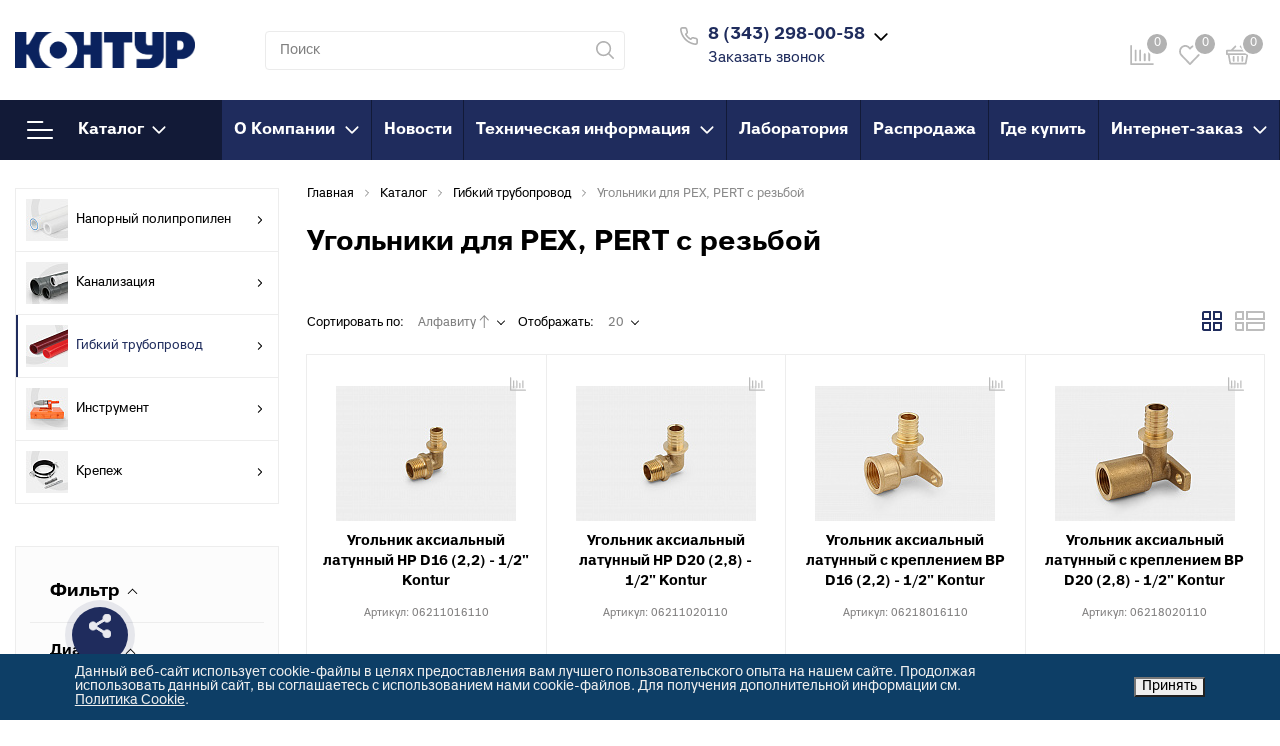

--- FILE ---
content_type: text/html; charset=UTF-8
request_url: https://xn--j1agcjjg.xn--p1ai/catalog/gibkiy_truboprovod/ugolniki_dlya_pex_pert_s_rezboy/
body_size: 43787
content:
<!DOCTYPE html>

<html lang="ru">
<head>
<!-- Yandex.Metrika counter -->
<script >
   (function(m,e,t,r,i,k,a){m[i]=m[i]||function(){(m[i].a=m[i].a||[]).push(arguments)};
   m[i].l=1*new Date();
   for (var j = 0; j < document.scripts.length; j++) {if (document.scripts[j].src === r) { return; }}
   k=e.createElement(t),a=e.getElementsByTagName(t)[0],k.async=1,k.src=r,a.parentNode.insertBefore(k,a)})
   (window, document, "script", "https://mc.yandex.ru/metrika/tag.js", "ym");

   ym(25540610, "init", {
        clickmap:true,
        trackLinks:true,
        accurateTrackBounce:true,
        webvisor:true
   });
</script>
<noscript><div><img src="https://mc.yandex.ru/watch/25540610" style="position:absolute; left:-9999px;" alt="" /></div></noscript>
<!-- /Yandex.Metrika counter -->
    <meta http-equiv="Content-Type" content="text/html; charset=UTF-8" />
<link href="/bitrix/js/intranet/intranet-common.css?165104324968348" type="text/css"  rel="stylesheet" />
<link href="https://fonts.googleapis.com/css?family=Open+Sans:400,400i,600,700,800&display=swap" type="text/css"  rel="stylesheet" />
<link href="/bitrix/js/ui/fonts/opensans/ui.font.opensans.css?16510432542599" type="text/css"  rel="stylesheet" />
<link href="/bitrix/js/main/popup/dist/main.popup.bundle.css?165104325126345" type="text/css"  rel="stylesheet" />
<link href="/bitrix/js/main/phonenumber/css/phonenumber.css?165104324941681" type="text/css"  rel="stylesheet" />
<link href="/local/templates/sotbit_origami/components/bitrix/catalog/sotbit_origami_catalog/style.css?166628365015744" type="text/css"  rel="stylesheet" />
<link href="/local/templates/.default/components/bitrix/catalog/sotbit_origami_catalog/style.css?166628364915744" type="text/css"  rel="stylesheet" />
<link href="/local/templates/.default/components/bitrix/menu/origami_filter/style.css?16662836494920" type="text/css"  rel="stylesheet" />
<link href="/local/templates/sotbit_origami/components/bitrix/catalog.smart.filter/origami_vertical/style.css?16662836504195" type="text/css"  rel="stylesheet" />
<link href="/local/templates/sotbit_origami/assets/css/filters/style.css?166628364945917" type="text/css"  rel="stylesheet" />
<link href="/local/templates/sotbit_origami/assets/css/filters/vertical/style.css?166628364910164" type="text/css"  rel="stylesheet" />
<link href="/local/templates/.default/components/bitrix/breadcrumb/origami_default/style.css?16662836491393" type="text/css"  rel="stylesheet" />
<link href="/local/templates/.default/components/bitrix/catalog.section.list/origami_catalog/style.css?166628364924506" type="text/css"  rel="stylesheet" />
<link href="/local/templates/sotbit_origami/components/bitrix/catalog/sotbit_origami_catalog/bitrix/catalog.compare.list/.default/style.css?16662836501267" type="text/css"  rel="stylesheet" />
<link href="/include/sotbit_origami/sort/style.css?16662836486513" type="text/css"  rel="stylesheet" />
<link href="/local/templates/.default/components/bitrix/catalog.section/origami_default/style.css?166628364917214" type="text/css"  rel="stylesheet" />
<link href="/local/templates/.default/components/bitrix/catalog.element/origami_preview/style.css?166628364938525" type="text/css"  rel="stylesheet" />
<link href="/local/templates/.default/components/bitrix/system.pagenavigation/origami_both/style.css?1666283649982" type="text/css"  rel="stylesheet" />
<link href="/local/templates/.default/components/bitrix/catalog.item/origami_item/style.css?166628364997324" type="text/css"  rel="stylesheet" />
<link href="/local/templates/sotbit_origami/assets/plugin/bootstrap/bootstrap.css?1666283649144832" type="text/css"  data-template-style="true"  rel="stylesheet" />
<link href="/local/templates/sotbit_origami/assets/plugin/ZoomIt/zoomIt.css?16662836491136" type="text/css"  data-template-style="true"  rel="stylesheet" />
<link href="/local/templates/sotbit_origami/assets/plugin/PhotoSwipe/photoswipe.css?16662836494348" type="text/css"  data-template-style="true"  rel="stylesheet" />
<link href="/local/templates/sotbit_origami/assets/plugin/PhotoSwipe/default-skin/default-skin.css?166628364913829" type="text/css"  data-template-style="true"  rel="stylesheet" />
<link href="/local/templates/sotbit_origami/assets/css/perfect-scrolbar.css?16662836492949" type="text/css"  data-template-style="true"  rel="stylesheet" />
<link href="/local/templates/sotbit_origami/assets/plugin/weel/style.css?16662836493577" type="text/css"  data-template-style="true"  rel="stylesheet" />
<link href="/local/templates/sotbit_origami/assets/plugin/fancybox/jquery.fancybox.min.css?166628364912795" type="text/css"  data-template-style="true"  rel="stylesheet" />
<link href="/local/templates/sotbit_origami/assets/plugin/mmenu/jquery.mmenu.all.css?166628364974802" type="text/css"  data-template-style="true"  rel="stylesheet" />
<link href="/local/templates/sotbit_origami/theme/custom/style.css?170601094034040" type="text/css"  data-template-style="true"  rel="stylesheet" />
<link href="/local/templates/sotbit_origami/theme/custom/style-media.css?17060109402312" type="text/css"  data-template-style="true"  rel="stylesheet" />
<link href="/local/templates/sotbit_origami/theme/custom/style-menu.css?17060109402327" type="text/css"  data-template-style="true"  rel="stylesheet" />
<link href="/local/templates/sotbit_origami/theme/custom/style-menu-media.css?17060109401899" type="text/css"  data-template-style="true"  rel="stylesheet" />
<link href="/local/templates/sotbit_origami/theme/custom/style-loader.css?17060109406763" type="text/css"  data-template-style="true"  rel="stylesheet" />
<link href="/local/templates/sotbit_origami/theme/custom/color.css?170601094067" type="text/css"  data-template-style="true"  rel="stylesheet" />
<link href="/local/templates/sotbit_origami/theme/custom/size.css?1706010940294" type="text/css"  data-template-style="true"  rel="stylesheet" />
<link href="/local/templates/sotbit_origami/theme/custom/custom.css?1706010940260" type="text/css"  data-template-style="true"  rel="stylesheet" />
<link href="/local/templates/sotbit_origami/fonts.css?1666283650987" type="text/css"  data-template-style="true"  rel="stylesheet" />
<link href="/local/components/sotbit/origami.theme/templates/.default/style.css?166628364959404" type="text/css"  data-template-style="true"  rel="stylesheet" />
<link href="/local/templates/.default/components/bitrix/menu/origami_mobile_menu/style.css?166628364922590" type="text/css"  data-template-style="true"  rel="stylesheet" />
<link href="/local/templates/.default/components/bitrix/search.title/origami_mobile/style.css?1666283649937" type="text/css"  data-template-style="true"  rel="stylesheet" />
<link href="/local/templates/.default/components/bitrix/menu/origami_mobile_menu_top1/style.css?16662836493002" type="text/css"  data-template-style="true"  rel="stylesheet" />
<link href="/local/templates/sotbit_origami/components/bitrix/system.auth.registration/origami/style.css?16662836506656" type="text/css"  data-template-style="true"  rel="stylesheet" />
<link href="/local/templates/sotbit_origami/components/bitrix/system.auth.forgotpasswd/origami/style.css?16662836502756" type="text/css"  data-template-style="true"  rel="stylesheet" />
<link href="/local/templates/sotbit_origami/components/bitrix/system.auth.authorize/origami/style.css?166628365012968" type="text/css"  data-template-style="true"  rel="stylesheet" />
<link href="/local/templates/sotbit_origami/components/bitrix/socserv.auth.form/origami/style.css?16662836504530" type="text/css"  data-template-style="true"  rel="stylesheet" />
<link href="/auth/style.css?1666283648163" type="text/css"  data-template-style="true"  rel="stylesheet" />
<link href="/local/templates/.default/components/bitrix/sale.basket.basket.line/origami_basket_top/style.css?166628364924453" type="text/css"  data-template-style="true"  rel="stylesheet" />
<link href="/local/templates/.default/components/bitrix/menu/origami_main_header_2/style.css?166628364921788" type="text/css"  data-template-style="true"  rel="stylesheet" />
<link href="/local/templates/sotbit_origami/theme/headers/2/style.css?173253192941343" type="text/css"  data-template-style="true"  rel="stylesheet" />
<link href="/local/templates/.default/components/bitrix/menu/sotbit_bottom_menu/style.css?1666283649211" type="text/css"  data-template-style="true"  rel="stylesheet" />
<link href="/local/templates/.default/components/bitrix/sender.subscribe/sotbit_sender_subscribe_campaign/style.css?16662836494882" type="text/css"  data-template-style="true"  rel="stylesheet" />
<link href="/local/templates/.default/components/bitrix/eshop.socnet.links/sotbit_socnet_links/style.css?1666283649301" type="text/css"  data-template-style="true"  rel="stylesheet" />
<link href="/local/templates/sotbit_origami/theme/footers/3/style.css?172975122114024" type="text/css"  data-template-style="true"  rel="stylesheet" />
<link href="/include/sotbit_origami/btn_go_top/style.css?16662836481245" type="text/css"  data-template-style="true"  rel="stylesheet" />
<link href="/include/sotbit_origami/files/btn_error-share/style.css?16662836488146" type="text/css"  data-template-style="true"  rel="stylesheet" />
<link href="/bitrix/components/niges/cookiesaccept/templates/.default/style.css?17163771582729" type="text/css"  data-template-style="true"  rel="stylesheet" />
<link href="/local/templates/sotbit_origami/template_styles.css?171074857129596" type="text/css"  data-template-style="true"  rel="stylesheet" />
<script>if(!window.BX)window.BX={};if(!window.BX.message)window.BX.message=function(mess){if(typeof mess==='object'){for(let i in mess) {BX.message[i]=mess[i];} return true;}};</script>
<script>(window.BX||top.BX).message({'pull_server_enabled':'N','pull_config_timestamp':'0','pull_guest_mode':'N','pull_guest_user_id':'0'});(window.BX||top.BX).message({'PULL_OLD_REVISION':'Для продолжения корректной работы с сайтом необходимо перезагрузить страницу.'});</script>
<script>(window.BX||top.BX).message({'JS_CORE_LOADING':'Загрузка...','JS_CORE_NO_DATA':'- Нет данных -','JS_CORE_WINDOW_CLOSE':'Закрыть','JS_CORE_WINDOW_EXPAND':'Развернуть','JS_CORE_WINDOW_NARROW':'Свернуть в окно','JS_CORE_WINDOW_SAVE':'Сохранить','JS_CORE_WINDOW_CANCEL':'Отменить','JS_CORE_WINDOW_CONTINUE':'Продолжить','JS_CORE_H':'ч','JS_CORE_M':'м','JS_CORE_S':'с','JSADM_AI_HIDE_EXTRA':'Скрыть лишние','JSADM_AI_ALL_NOTIF':'Показать все','JSADM_AUTH_REQ':'Требуется авторизация!','JS_CORE_WINDOW_AUTH':'Войти','JS_CORE_IMAGE_FULL':'Полный размер'});</script>

<script src="/bitrix/js/main/core/core.js?1681103873565340"></script>

<script>BX.setJSList(['/bitrix/js/main/core/core_ajax.js','/bitrix/js/main/core/core_promise.js','/bitrix/js/main/polyfill/promise/js/promise.js','/bitrix/js/main/loadext/loadext.js','/bitrix/js/main/loadext/extension.js','/bitrix/js/main/polyfill/promise/js/promise.js','/bitrix/js/main/polyfill/find/js/find.js','/bitrix/js/main/polyfill/includes/js/includes.js','/bitrix/js/main/polyfill/matches/js/matches.js','/bitrix/js/ui/polyfill/closest/js/closest.js','/bitrix/js/main/polyfill/fill/main.polyfill.fill.js','/bitrix/js/main/polyfill/find/js/find.js','/bitrix/js/main/polyfill/matches/js/matches.js','/bitrix/js/main/polyfill/core/dist/polyfill.bundle.js','/bitrix/js/main/core/core.js','/bitrix/js/main/polyfill/intersectionobserver/js/intersectionobserver.js','/bitrix/js/main/lazyload/dist/lazyload.bundle.js','/bitrix/js/main/polyfill/core/dist/polyfill.bundle.js','/bitrix/js/main/parambag/dist/parambag.bundle.js']);
BX.setCSSList(['/bitrix/js/main/lazyload/dist/lazyload.bundle.css','/bitrix/js/main/parambag/dist/parambag.bundle.css']);</script>
<script>(window.BX||top.BX).message({'phone_number_default_country':'RU','user_default_country':''});</script>
<script>(window.BX||top.BX).message({'LANGUAGE_ID':'ru','FORMAT_DATE':'DD.MM.YYYY','FORMAT_DATETIME':'DD.MM.YYYY HH:MI:SS','COOKIE_PREFIX':'BITRIX_SM','SERVER_TZ_OFFSET':'18000','UTF_MODE':'Y','SITE_ID':'o1','SITE_DIR':'/','USER_ID':'','SERVER_TIME':'1769290285','USER_TZ_OFFSET':'0','USER_TZ_AUTO':'Y','bitrix_sessid':'3d7fc487c97d9af1faab065cb26785c6'});</script>


<script src="/bitrix/js/pull/protobuf/protobuf.js?1651043253274055"></script>
<script src="/bitrix/js/pull/protobuf/model.js?165104325370928"></script>
<script src="/bitrix/js/main/core/core_promise.js?16510432515220"></script>
<script src="/bitrix/js/rest/client/rest.client.js?165104324817414"></script>
<script src="/bitrix/js/pull/client/pull.client.js?165104325368628"></script>
<script src="/bitrix/js/main/popup/dist/main.popup.bundle.js?1651043251109107"></script>
<script src="/bitrix/js/main/phonenumber/phonenumber.js?165104324960281"></script>
<script src="/bitrix/js/main/jquery/jquery-1.8.3.min.js?165104325193637"></script>
<script src="/bitrix/js/main/core/core_fx.js?165104325116888"></script>
<script src="/bitrix/js/currency/currency-core/dist/currency-core.bundle.js?16510432485396"></script>
<script src="/bitrix/js/currency/core_currency.js?16510432481141"></script>
<script src="/bitrix/js/sotbit.checkcompany/script.js?16510432487029"></script>

<!-- BEGIN JIVOSITE CODE -->
        <script type='text/javascript'>
            (function(){
                var widget_id = 'FDwlDOyMIH';
                var s = document.createElement('script');
                s.type = 'text/javascript';
                s.async = true;
                s.src = '//code.jivosite.com/script/widget/'+widget_id;
                var ss = document.getElementsByTagName('script')[0];
                ss.parentNode.insertBefore(s, ss);
            })();
        </script>
        <!-- END JIVOSITE CODE -->

<script>
					(function () {
						"use strict";

						var counter = function ()
						{
							var cookie = (function (name) {
								var parts = ("; " + document.cookie).split("; " + name + "=");
								if (parts.length == 2) {
									try {return JSON.parse(decodeURIComponent(parts.pop().split(";").shift()));}
									catch (e) {}
								}
							})("BITRIX_CONVERSION_CONTEXT_o1");

							if (cookie && cookie.EXPIRE >= BX.message("SERVER_TIME"))
								return;

							var request = new XMLHttpRequest();
							request.open("POST", "/bitrix/tools/conversion/ajax_counter.php", true);
							request.setRequestHeader("Content-type", "application/x-www-form-urlencoded");
							request.send(
								"SITE_ID="+encodeURIComponent("o1")+
								"&sessid="+encodeURIComponent(BX.bitrix_sessid())+
								"&HTTP_REFERER="+encodeURIComponent(document.referrer)
							);
						};

						if (window.frameRequestStart === true)
							BX.addCustomEvent("onFrameDataReceived", counter);
						else
							BX.ready(counter);
					})();
				</script>
<meta name='viewport' content='width=device-width, initial-scale=1.0'>
<meta name='author' content='sotbit.ru'>
<script>
if (window == window.top) {
	document.addEventListener("DOMContentLoaded", function() {
		var div = document.createElement("div"); div.innerHTML = ' <div id="nca-cookiesaccept-line" class="nca-cookiesaccept-line style-2 "> <div id="nca-nca-position-left"id="nca-bar" class="nca-bar nca-style- nca-animation-none nca-position-left"> <div class="nca-cookiesaccept-line-text">Данный веб-сайт использует cookie-файлы в целях предоставления вам лучшего пользовательского опыта на нашем сайте. Продолжая использовать данный сайт, вы соглашаетесь с использованием нами cookie-файлов. Для получения дополнительной информации см. <a href="#" target="_blank">Политика Cookie</a>.</div> <div><button type="button" id="nca-cookiesaccept-line-accept-btn" onclick="ncaCookieAcceptBtn()" >Принять</button></div> </div> </div> ';
		document.body.appendChild(div);
	});
}
function ncaCookieAcceptBtn(){ 
	var alertWindow = document.getElementById("nca-cookiesaccept-line"); alertWindow.remove();
	var cookie_string = "NCA_COOKIE_ACCEPT_1" + "=" + escape("Y"); 
	var expires = new Date((new Date).getTime() + (1000 * 60 * 60 * 24 * 1500)); 
	cookie_string += "; expires=" + expires.toUTCString(); 
	cookie_string += "; path=" + escape ("/"); 
	document.cookie = cookie_string; 	
}
function ncaCookieAcceptCheck(){
	var closeCookieValue = "N"; 
	var value = "; " + document.cookie;
	var parts = value.split("; " + "NCA_COOKIE_ACCEPT_1" + "=");
	if (parts.length == 2) { 
		closeCookieValue = parts.pop().split(";").shift(); 
	}
	if(closeCookieValue != "Y") { 
		/*document.head.insertAdjacentHTML("beforeend", "<style>#nca-cookiesaccept-line {display:flex}</style>")*/
	} else { 
		document.head.insertAdjacentHTML("beforeend", "<style>#nca-cookiesaccept-line {display:none}</style>")
	}
}
ncaCookieAcceptCheck();
</script>
 <style> .nca-cookiesaccept-line { box-sizing: border-box !important; margin: 0 !important; border: none !important; width: 100% !important; min-height: 10px !important; max-height: 250px !important; display: block; clear: both !important; padding: 12px !important; position: fixed; bottom: 0px !important; opacity: 1; transform: translateY(0%); z-index: 99999; } .nca-cookiesaccept-line > div { display: flex; align-items: center; } .nca-cookiesaccept-line > div > div { padding-left: 5%; padding-right: 5%; } .nca-cookiesaccept-line a { color: inherit; text-decoration:underline; } @media screen and (max-width:767px) { .nca-cookiesaccept-line > div > div { padding-left: 1%; padding-right: 1%; } } </style> 
<meta property="og:description" content="">
<meta property="og:image" content="https://xn--j1agcjjg.xn--p1ai">
<meta property="og:image:height" content="">
<meta property="og:image:secure_url" content="ПК КОНТУР – производство труб и фитингов">
<meta property="og:image:type" content="">
<meta property="og:image:width" content="">
<meta property="og:title" content="">
<meta property="og:type" content="product">
<meta property="og:url" content="">
<meta property="twitter:card" content="summary">
<meta property="twitter:creator" content="ПК КОНТУР – производство труб и фитингов">
<meta property="twitter:description" content="">
<meta property="twitter:image" content="https://xn--j1agcjjg.xn--p1ai">
<meta property="twitter:image:alt" content="ПК КОНТУР – производство труб и фитингов">
<meta property="twitter:site" content="ПК КОНТУР – производство труб и фитингов">
<meta property="twitter:title" content="">



<script src="/local/templates/sotbit_origami/assets/js/vendor/jquery.min.js?166628364986927"></script>
<script src="/local/templates/sotbit_origami/assets/js/script.js?174835914631687"></script>
<script src="/local/templates/sotbit_origami/assets/js/vendor/jquery-ui.min.js?166628364925434"></script>
<script src="/local/templates/sotbit_origami/assets/plugin/tether/script.js?166628364924989"></script>
<script src="/local/templates/sotbit_origami/assets/plugin/bootstrap/bootstrap.js?166628364946654"></script>
<script src="/local/templates/sotbit_origami/assets/plugin/mmenu/jquery.mmenu.all.js?166628364975342"></script>
<script src="/local/templates/sotbit_origami/assets/plugin/ZoomIt/zoomit.jquery.js?166628364910824"></script>
<script src="/local/templates/sotbit_origami/assets/plugin/PhotoSwipe/photoswipe.js?166628364994347"></script>
<script src="/local/templates/sotbit_origami/assets/plugin/PhotoSwipe/photoswipe-ui-default.js?166628364921504"></script>
<script src="/local/templates/sotbit_origami/assets/plugin/weel/script.js?16662836499869"></script>
<script src="/local/templates/sotbit_origami/assets/plugin/fix-block/script.js?16662836492481"></script>
<script src="/local/templates/sotbit_origami/assets/plugin/fancybox/jquery.fancybox.min.js?166628364968253"></script>
<script src="/local/templates/sotbit_origami/assets/js/perfect-scrollbar.js?166628364935815"></script>
<script src="/local/templates/sotbit_origami/assets/plugin/svg4everybody/svg4everybody.js?16662836495625"></script>
<script src="/local/templates/sotbit_origami/assets/js/jquery.inputmask.js?166628364970670"></script>
<script src="/local/components/sotbit/origami.theme/templates/.default/script.js?166628364914421"></script>
<script src="/local/components/sotbit/origami.theme/templates/.default/plugins/jquery.cookie.js?16662836493121"></script>
<script src="/bitrix/components/bitrix/search.title/script.js?16510433639847"></script>
<script src="/local/templates/.default/components/bitrix/menu/origami_mobile_menu_top1/script.js?1666283649875"></script>
<script src="/local/templates/.default/components/bitrix/sale.basket.basket.line/origami_basket_top/script.js?166628364916909"></script>
<script src="/local/templates/.default/components/bitrix/menu/origami_main_header_2/script.js?1666283649680"></script>
<script src="/local/templates/sotbit_origami/theme/headers/2/script.js?166628365010627"></script>
<script src="/local/templates/.default/components/bitrix/sender.subscribe/sotbit_sender_subscribe_campaign/script.js?16662836492210"></script>
<script src="/include/sotbit_origami/files/btn_error-share/script.js?16662836484025"></script>
<script src="/local/templates/sotbit_origami/assets/js/filters/vertical/script.js?166628364944733"></script>
<script src="/local/templates/sotbit_origami/assets/js/filters/vertical/mobile.js?166628364921191"></script>
<script src="/local/templates/sotbit_origami/components/bitrix/catalog/sotbit_origami_catalog/bitrix/catalog.compare.list/.default/script.js?16662836503491"></script>
<script src="/include/sotbit_origami/sort/script.js?16662836481431"></script>
<script src="/local/templates/.default/components/bitrix/catalog.section/origami_default/script.js?16662836498518"></script>
<script src="/local/templates/.default/components/bitrix/catalog.element/origami_preview/script.js?1666283649157321"></script>
<script src="/local/templates/.default/components/bitrix/system.pagenavigation/origami_both/script.js?16662836491131"></script>
<script src="/local/templates/.default/components/bitrix/catalog.item/origami_item/script.js?166628364970908"></script>
<script src="/local/templates/.default/components/bitrix/catalog.product.subscribe/origami_recommend/script.js?166628364927818"></script>
<script>var _ba = _ba || []; _ba.push(["aid", "81207d69257a195af0d46dd8dde0d30d"]); _ba.push(["host", "xn--j1agcjjg.xn--p1ai"]); (function() {var ba = document.createElement("script"); ba.type = "text/javascript"; ba.async = true;ba.src = (document.location.protocol == "https:" ? "https://" : "http://") + "bitrix.info/ba.js";var s = document.getElementsByTagName("script")[0];s.parentNode.insertBefore(ba, s);})();</script>
<script>new Image().src='https://pkkcrm.kontur-pk.ru/bitrix/spread.php?s=QklUUklYX1NNX1NBTEVfVUlEATA3YWU3NmJjZTA1ZWM2NWQ1ZTNmOThhOTYyM2VmNTBjATE4MDAzOTQyODUBLwEBAQI%3D&k=cc0cb01c20890aab329b46775d852eea';
</script>



	<link rel="shortcut icon" href="/favicon.ico" />

        <title>Угольники для PEX, PERT  с резьбой</title>
</head>
<body>
            <script>
            window.lazyLoadOn();
        </script>
        <!-- The menu -->
<nav id="menu" class="bootstrap_style">
    <div>

        <div class="container_menu_mobile__search_block">
            	<div id="title-search-mobile">
	<form action="/catalog/">
		<input class="search-block__input" id="title-search-input-mobile" type="text" name="q" value=""
		       size="40" maxlength="50" autocomplete="off"
		       placeholder="Поиск" /><div class="wrap_input">
			<input name="s" type="submit" value="" class="search-block__submit" />
		</div>
	</form>
	</div>
<script>
	BX.ready(function(){
		new JCTitleSearch({
			'AJAX_PAGE' : '/catalog/gibkiy_truboprovod/ugolniki_dlya_pex_pert_s_rezboy/',
			'CONTAINER_ID': 'title-search-mobile',
			'INPUT_ID': 'title-search-input-mobile',
			'MIN_QUERY_LEN': 2
		});
	});
</script>
        </div>
        <div class="header_info_block__item header_info_block__block_region">
            <div class="header_info_block__block_region__title">
                <div id="mobileRegion" class="mobileRegionTwo"></div>
            </div>
        </div>
        <ul class="container_menu_mobile__list_wrapper" data-drop-down>
            <li><a  class="container_menu_mobile__list_link" href="/catalog/">Каталог</a>
                                <ul id="container_menu_mobile">
                    
                    
                    
                                                <li class="container_menu_mobile__list_li">
                                                        <a href="/catalog/napornyy_polipropilen/" class="container_menu_mobile__list_link"  title="Напорный полипропилен">Напорный полипропилен</a>
                                                        <ul class="root-item">
                        
                    
                    
                    
                    
                    
                        
                                                            <li class="container_menu_mobile__list_li">
                                                                            <a href="/catalog/napornyy_polipropilen/polipropilenovye_truby/" class="container_menu_mobile__list_link"  title="Полипропиленовые трубы">Полипропиленовые трубы</a>
                                                                    </li>
                            
                        
                    
                    
                    
                    
                    
                        
                                                            <li class="container_menu_mobile__list_li">
                                                                            <a href="/catalog/napornyy_polipropilen/mufty_polipropilenovye/" class="container_menu_mobile__list_link"  title="Муфты полипропиленовые">Муфты полипропиленовые</a>
                                                                    </li>
                            
                        
                    
                    
                    
                    
                    
                        
                                                            <li class="container_menu_mobile__list_li">
                                                                            <a href="/catalog/napornyy_polipropilen/mufty_polipropilenovye_kombinirovannye/" class="container_menu_mobile__list_link"  title="Муфты полипропиленовые комбинированные">Муфты полипропиленовые комбинированные</a>
                                                                    </li>
                            
                        
                    
                    
                    
                    
                    
                        
                                                            <li class="container_menu_mobile__list_li">
                                                                            <a href="/catalog/napornyy_polipropilen/mufty_polipropilenovye_kombinirovannye_razemnye/" class="container_menu_mobile__list_link"  title="Муфты полипропиленовые комбинированные разъемные">Муфты полипропиленовые комбинированные разъемные</a>
                                                                    </li>
                            
                        
                    
                    
                    
                    
                    
                        
                                                            <li class="container_menu_mobile__list_li">
                                                                            <a href="/catalog/napornyy_polipropilen/soedineniya_polipropilenovye_razemnye/" class="container_menu_mobile__list_link"  title="Соединения полипропиленовые разъемные">Соединения полипропиленовые разъемные</a>
                                                                    </li>
                            
                        
                    
                    
                    
                    
                    
                        
                                                            <li class="container_menu_mobile__list_li">
                                                                            <a href="/catalog/napornyy_polipropilen/ugolniki_polipropilenovye/" class="container_menu_mobile__list_link"  title="Угольники полипропиленовые">Угольники полипропиленовые</a>
                                                                    </li>
                            
                        
                    
                    
                    
                    
                    
                        
                                                            <li class="container_menu_mobile__list_li">
                                                                            <a href="/catalog/napornyy_polipropilen/ugolniki_polipropilenovye_kombinirovannye/" class="container_menu_mobile__list_link"  title="Угольники полипропиленовые комбинированные">Угольники полипропиленовые комбинированные</a>
                                                                    </li>
                            
                        
                    
                    
                    
                    
                    
                        
                                                            <li class="container_menu_mobile__list_li">
                                                                            <a href="/catalog/napornyy_polipropilen/troyniki_polipropilenovye/" class="container_menu_mobile__list_link"  title="Тройники полипропиленовые">Тройники полипропиленовые</a>
                                                                    </li>
                            
                        
                    
                    
                    
                    
                    
                        
                                                            <li class="container_menu_mobile__list_li">
                                                                            <a href="/catalog/napornyy_polipropilen/troyniki_polipropilenovye_kombinirovannye/" class="container_menu_mobile__list_link"  title="Тройники полипропиленовые комбинированные">Тройники полипропиленовые комбинированные</a>
                                                                    </li>
                            
                        
                    
                    
                    
                    
                    
                        
                                                            <li class="container_menu_mobile__list_li">
                                                                            <a href="/catalog/napornyy_polipropilen/fitingi_polipropilenovye_spetsialnye/" class="container_menu_mobile__list_link"  title="Фитинги полипропиленовые специальные">Фитинги полипропиленовые специальные</a>
                                                                    </li>
                            
                        
                    
                    
                    
                    
                    
                        
                                                            <li class="container_menu_mobile__list_li">
                                                                            <a href="/catalog/napornyy_polipropilen/polipropilenovye_sharovye_krany/" class="container_menu_mobile__list_link"  title="Полипропиленовые шаровые краны">Полипропиленовые шаровые краны</a>
                                                                    </li>
                            
                        
                    
                    
                    
                    
                    
                        
                                                            <li class="container_menu_mobile__list_li">
                                                                            <a href="/catalog/napornyy_polipropilen/polipropilenovye_sharovye_krany_kombinirovannye/" class="container_menu_mobile__list_link"  title="Полипропиленовые шаровые краны комбинированные">Полипропиленовые шаровые краны комбинированные</a>
                                                                    </li>
                            
                        
                    
                    
                    
                    
                    
                        
                                                            <li class="container_menu_mobile__list_li">
                                                                            <a href="/catalog/napornyy_polipropilen/polipropilenovaya_zapornaya_armatura_dlya_radiatorov/" class="container_menu_mobile__list_link"  title="Полипропиленовая запорная арматура для радиаторов">Полипропиленовая запорная арматура для радиаторов</a>
                                                                    </li>
                            
                        
                    
                    
                    
                    
                    
                        
                                                            <li class="container_menu_mobile__list_li">
                                                                            <a href="/catalog/napornyy_polipropilen/ventilya_polipropilenovye_/" class="container_menu_mobile__list_link"  title="Вентиля полипропиленовые ">Вентиля полипропиленовые </a>
                                                                    </li>
                            
                        
                    
                    
                    
                                            </ul></li>                    
                    
                                                <li class="container_menu_mobile__list_li">
                                                        <a href="/catalog/kanalizatsiya/" class="container_menu_mobile__list_link"  title="Канализация">Канализация</a>
                                                        <ul class="root-item">
                        
                    
                    
                    
                    
                    
                        
                                                            <li class="container_menu_mobile__list_li">
                                                                            <a href="/catalog/kanalizatsiya/truby_dlya_vnutrenney_kanalizatsii/" class="container_menu_mobile__list_link"  title="Трубы для внутренней канализации">Трубы для внутренней канализации</a>
                                                                    </li>
                            
                        
                    
                    
                    
                    
                    
                        
                                                            <li class="container_menu_mobile__list_li">
                                                                            <a href="/catalog/kanalizatsiya/truby_dlya_naruzhnoy_kanalizatsii/" class="container_menu_mobile__list_link"  title="Трубы для наружной канализации">Трубы для наружной канализации</a>
                                                                    </li>
                            
                        
                    
                    
                    
                    
                    
                        
                                                            <li class="container_menu_mobile__list_li">
                                                                            <a href="/catalog/kanalizatsiya/mufty_dlya_vnutrenney_kanalizatsii/" class="container_menu_mobile__list_link"  title="Муфты для внутренней канализации">Муфты для внутренней канализации</a>
                                                                    </li>
                            
                        
                    
                    
                    
                    
                    
                        
                                                            <li class="container_menu_mobile__list_li">
                                                                            <a href="/catalog/kanalizatsiya/troyniki_dlya_vnutrenney_kanalizatsii/" class="container_menu_mobile__list_link"  title="Тройники для внутренней канализации">Тройники для внутренней канализации</a>
                                                                    </li>
                            
                        
                    
                    
                    
                    
                    
                        
                                                            <li class="container_menu_mobile__list_li">
                                                                            <a href="/catalog/kanalizatsiya/otvody_dlya_vnutrenney_kanalizatsii/" class="container_menu_mobile__list_link"  title="Отводы для внутренней канализации">Отводы для внутренней канализации</a>
                                                                    </li>
                            
                        
                    
                    
                    
                    
                    
                        
                                                            <li class="container_menu_mobile__list_li">
                                                                            <a href="/catalog/kanalizatsiya/otvody_s_vykhodom_dlya_vnutrenney_kanalizatsii/" class="container_menu_mobile__list_link"  title="Отводы с выходом для внутренней канализации">Отводы с выходом для внутренней канализации</a>
                                                                    </li>
                            
                        
                    
                    
                    
                    
                    
                        
                                                            <li class="container_menu_mobile__list_li">
                                                                            <a href="/catalog/kanalizatsiya/krestoviny_dlya_vnutrenney_kanalizatsii/" class="container_menu_mobile__list_link"  title="Крестовины для внутренней канализации">Крестовины для внутренней канализации</a>
                                                                    </li>
                            
                        
                    
                    
                    
                    
                    
                        
                                                            <li class="container_menu_mobile__list_li">
                                                                            <a href="/catalog/kanalizatsiya/spetsialnye_fitingi_dlya_vnutrenney_kanalizatsii/" class="container_menu_mobile__list_link"  title="Специальные фитинги для внутренней канализации">Специальные фитинги для внутренней канализации</a>
                                                                    </li>
                            
                        
                    
                    
                    
                    
                    
                        
                                                            <li class="container_menu_mobile__list_li">
                                                                            <a href="/catalog/kanalizatsiya/perekhody_dlya_vnutrenney_kanalizatsii/" class="container_menu_mobile__list_link"  title="Переходы для внутренней канализации">Переходы для внутренней канализации</a>
                                                                    </li>
                            
                        
                    
                    
                    
                    
                    
                        
                                                            <li class="container_menu_mobile__list_li">
                                                                            <a href="/catalog/kanalizatsiya/mufty_dlya_naruzhnoy_kanalizatsii/" class="container_menu_mobile__list_link"  title="Муфты для наружной канализации">Муфты для наружной канализации</a>
                                                                    </li>
                            
                        
                    
                    
                    
                    
                    
                        
                                                            <li class="container_menu_mobile__list_li">
                                                                            <a href="/catalog/kanalizatsiya/spetsialnye_fitingi_dlya_naruzhnoy_kanalizatsii/" class="container_menu_mobile__list_link"  title="Специальные фитинги для наружной канализации">Специальные фитинги для наружной канализации</a>
                                                                    </li>
                            
                        
                    
                    
                    
                    
                    
                        
                                                            <li class="container_menu_mobile__list_li">
                                                                            <a href="/catalog/kanalizatsiya/otvody_dlya_naruzhnoy_kanalizatsii/" class="container_menu_mobile__list_link"  title="Отводы для наружной канализации">Отводы для наружной канализации</a>
                                                                    </li>
                            
                        
                    
                    
                    
                    
                    
                        
                                                            <li class="container_menu_mobile__list_li">
                                                                            <a href="/catalog/kanalizatsiya/troyniki_dlya_naruzhnoy_kanalizatsii/" class="container_menu_mobile__list_link"  title="Тройники для наружной канализации">Тройники для наружной канализации</a>
                                                                    </li>
                            
                        
                    
                    
                    
                    
                    
                        
                                                            <li class="container_menu_mobile__list_li">
                                                                            <a href="/catalog/kanalizatsiya/krestoviny_dlya_vneshney_kanalizatsii/" class="container_menu_mobile__list_link"  title="Крестовины для внешней канализации">Крестовины для внешней канализации</a>
                                                                    </li>
                            
                        
                    
                    
                    
                    
                    
                        
                                                            <li class="container_menu_mobile__list_li">
                                                                            <a href="/catalog/kanalizatsiya/materialy_dlya_montazha_kanalizatsii/" class="container_menu_mobile__list_link"  title="Материалы для монтажа канализации">Материалы для монтажа канализации</a>
                                                                    </li>
                            
                        
                    
                    
                    
                                            </ul></li>                    
                    
                                                <li class="container_menu_mobile__list_li">
                                                        <a href="/catalog/gibkiy_truboprovod/" class="container_menu_mobile__list_link"  title="Гибкий трубопровод">Гибкий трубопровод</a>
                                                        <ul class="root-item">
                        
                    
                    
                    
                    
                    
                        
                                                            <li class="container_menu_mobile__list_li">
                                                                            <a href="/catalog/gibkiy_truboprovod/truby_gofrirovannye/" class="container_menu_mobile__list_link"  title="Трубы гофрированные">Трубы гофрированные</a>
                                                                    </li>
                            
                        
                    
                    
                    
                    
                    
                        
                                                            <li class="container_menu_mobile__list_li">
                                                                            <a href="/catalog/gibkiy_truboprovod/truby_dlya_teplogo_pola/" class="container_menu_mobile__list_link"  title="Трубы для теплого пола">Трубы для теплого пола</a>
                                                                    </li>
                            
                        
                    
                    
                    
                    
                    
                        
                                                            <li class="container_menu_mobile__list_li">
                                                                            <a href="/catalog/gibkiy_truboprovod/truby_pex_pert/" class="container_menu_mobile__list_link"  title="Трубы PEX, PERT">Трубы PEX, PERT</a>
                                                                    </li>
                            
                        
                    
                    
                    
                    
                    
                        
                                                            <li class="container_menu_mobile__list_li">
                                                                            <a href="/catalog/gibkiy_truboprovod/mufty_dlya_pex_pert/" class="container_menu_mobile__list_link"  title="Муфты для PEX, PERT">Муфты для PEX, PERT</a>
                                                                    </li>
                            
                        
                    
                    
                    
                    
                    
                        
                                                            <li class="container_menu_mobile__list_li">
                                                                            <a href="/catalog/gibkiy_truboprovod/mufty_dlya_pex_pert_s_rezboy/" class="container_menu_mobile__list_link"  title="Муфты для PEX, PERT с резьбой">Муфты для PEX, PERT с резьбой</a>
                                                                    </li>
                            
                        
                    
                    
                    
                    
                    
                        
                                                            <li class="container_menu_mobile__list_li">
                                                                            <a href="/catalog/gibkiy_truboprovod/ugolniki_dlya_pex_pert/" class="container_menu_mobile__list_link"  title="Угольники для PEX, PERT">Угольники для PEX, PERT</a>
                                                                    </li>
                            
                        
                    
                    
                    
                    
                    
                        
                                                            <li class="container_menu_mobile__list_li">
                                                                            <span class="menu-catalog__section-title">Угольники для PEX, PERT  с резьбой</span>
                                                                    </li>
                            
                        
                    
                    
                    
                    
                    
                        
                                                            <li class="container_menu_mobile__list_li">
                                                                            <a href="/catalog/gibkiy_truboprovod/troyniki_dlya_pex_pert/" class="container_menu_mobile__list_link"  title="Тройники для PEX, PERT">Тройники для PEX, PERT</a>
                                                                    </li>
                            
                        
                    
                    
                    
                    
                    
                        
                                                            <li class="container_menu_mobile__list_li">
                                                                            <a href="/catalog/gibkiy_truboprovod/spetsialnye_fitingi_dlya_pex_pert/" class="container_menu_mobile__list_link"  title="Специальные фитинги для PEX, PERT">Специальные фитинги для PEX, PERT</a>
                                                                    </li>
                            
                        
                    
                    
                    
                    
                    
                        
                                                            <li class="container_menu_mobile__list_li">
                                                                            <a href="/catalog/gibkiy_truboprovod/komplektuyushchie_dlya_teplogo_pola/" class="container_menu_mobile__list_link"  title="Комплектующие для теплого пола">Комплектующие для теплого пола</a>
                                                                    </li>
                            
                        
                    
                    
                    
                                            </ul></li>                    
                    
                                                <li class="container_menu_mobile__list_li">
                                                        <a href="/catalog/instrument/" class="container_menu_mobile__list_link"  title="Инструмент">Инструмент</a>
                                                        <ul class="root-item">
                        
                    
                    
                    
                    
                    
                        
                                                            <li class="container_menu_mobile__list_li">
                                                                            <a href="/catalog/instrument/svarochnye_apparaty_i_komplektuyushchie/" class="container_menu_mobile__list_link"  title="Сварочные аппараты и комплектующие">Сварочные аппараты и комплектующие</a>
                                                                    </li>
                            
                        
                    
                    
                    
                    
                    
                        
                                                            <li class="container_menu_mobile__list_li">
                                                                            <a href="/catalog/instrument/nozhnitsy_dlya_trub/" class="container_menu_mobile__list_link"  title="Ножницы для труб">Ножницы для труб</a>
                                                                    </li>
                            
                        
                    
                    
                    
                    
                    
                        
                                                            <li class="container_menu_mobile__list_li">
                                                                            <a href="/catalog/instrument/instrument_dlya_sshitogo_polietilena/" class="container_menu_mobile__list_link"  title="Инструмент для сшитого полиэтилена">Инструмент для сшитого полиэтилена</a>
                                                                    </li>
                            
                        
                    
                    
                    
                                            </ul></li>                    
                    
                                                <li class="container_menu_mobile__list_li">
                                                        <a href="/catalog/krepezh/" class="container_menu_mobile__list_link"  title="Крепеж">Крепеж</a>
                                                        <ul class="root-item">
                        
                    
                    
                    
                    
                    
                        
                                                            <li class="container_menu_mobile__list_li">
                                                                            <a href="/catalog/krepezh/khomuty_metallicheskie/" class="container_menu_mobile__list_link"  title="Хомуты металлические">Хомуты металлические</a>
                                                                    </li>
                            
                        
                    
                    
                    
                                            </ul></li>                                    </ul>
                            </li>
                            <li class="container_menu_mobile__list_li" data-submenu>
            <a href="/about/" class="container_menu_mobile__list_link"
               title="О Компании">О Компании</a>
                            <span class="container_menu_mobile__list_li_arrow" data-submenu-btn></span>
                    </li>
                    <ul class="header-mobile-submenu">
                <div class="header-mobile-submenu-flex" data-submenu-btn-back>
                    <span class="container_menu_mobile__list_li_back"> </span>
                    <span class="container_menu_mobile__list_li_back_title">О Компании</span>
                </div>
                                    <a href="/about/vakansii/" title="Вакансии">
                        Вакансии                    </a>
                                    <a href="/about/foto/" title="Фотогалерея">
                        Фотогалерея                    </a>
                                    <a href="/about/video/" title="Видео">
                        Видео                    </a>
                                    <a href="/about/politika-kachestva/" title="Политика качества">
                        Политика качества                    </a>
                                    <a href="/contacts/" title="Контакты">
                        Контакты                    </a>
                            </ul>
                    <li class="container_menu_mobile__list_li" data-submenu>
            <a href="/news/" class="container_menu_mobile__list_link"
               title="Новости">Новости</a>
                    </li>
                    <li class="container_menu_mobile__list_li" data-submenu>
            <a href="/dokumenty/" class="container_menu_mobile__list_link"
               title="Техническая информация">Техническая информация</a>
                            <span class="container_menu_mobile__list_li_arrow" data-submenu-btn></span>
                    </li>
                    <ul class="header-mobile-submenu">
                <div class="header-mobile-submenu-flex" data-submenu-btn-back>
                    <span class="container_menu_mobile__list_li_back"> </span>
                    <span class="container_menu_mobile__list_li_back_title">Техническая информация</span>
                </div>
                                    <a href="/dokumenty/sertifikaty/" title="Сертификаты, свидетельства, паспорта">
                        Сертификаты, свидетельства, паспорта                    </a>
                                    <a href="/chastnym-litsam/poryadok-rassmotreniya-pretenzij/" title="Гарантия">
                        Гарантия                    </a>
                                    <a href="/dokumenty/gosty/" title="ГОСТы и СНиПы">
                        ГОСТы и СНиПы                    </a>
                                    <a href="/chastnym-litsam/usloviya-hraneniya-produktsii/" title="Условия хранения и транспортировки продукции">
                        Условия хранения и транспортировки продукции                    </a>
                                    <a href="/dokumenty/tiporazmery/" title="Типоразмеры продукции">
                        Типоразмеры продукции                    </a>
                                    <a href="/chastnym-litsam/katalogi/" title="Каталог">
                        Каталог                    </a>
                                    <a href="/chastnym-litsam/referens-list/" title="Референс-лист">
                        Референс-лист                    </a>
                                    <a href="/dokumenty/chertezhi/" title="Чертежи">
                        Чертежи                    </a>
                                    <a href="/dokumenty/autodesk-bim-modelirovanie/" title="Autodesk BIM моделирование">
                        Autodesk BIM моделирование                    </a>
                                    <a href="/onlayn-raschety/" title="Программы онлайн расчетов">
                        Программы онлайн расчетов                    </a>
                                    <a href="/dokumenty/instruktsii-po-montazhu/" title="Инструкции по монтажу">
                        Инструкции по монтажу                    </a>
                                    <a href="/chastnym-litsam/reklamnye-materialy/" title="Рекламные материалы">
                        Рекламные материалы                    </a>
                                    <a href="/chastnym-litsam/stati-o-produktsii-kompanii/" title="Статьи">
                        Статьи                    </a>
                            </ul>
                    <li class="container_menu_mobile__list_li" data-submenu>
            <a href="/laboratory/" class="container_menu_mobile__list_link"
               title="Лаборатория">Лаборатория</a>
                    </li>
                    <li class="container_menu_mobile__list_li" data-submenu>
            <a href="/rasprodaja/" class="container_menu_mobile__list_link"
               title="Распродажа">Распродажа</a>
                    </li>
                    <li class="container_menu_mobile__list_li" data-submenu>
            <a href="/gde-kupit/" class="container_menu_mobile__list_link"
               title="Где купить">Где купить</a>
                    </li>
                    <li class="container_menu_mobile__list_li" data-submenu>
            <a href="/internet-zakaz/" class="container_menu_mobile__list_link"
               title="Интернет-заказ">Интернет-заказ</a>
                            <span class="container_menu_mobile__list_li_arrow" data-submenu-btn></span>
                    </li>
                    <ul class="header-mobile-submenu">
                <div class="header-mobile-submenu-flex" data-submenu-btn-back>
                    <span class="container_menu_mobile__list_li_back"> </span>
                    <span class="container_menu_mobile__list_li_back_title">Интернет-заказ</span>
                </div>
                                    <a href="https://b2b.xn--j1agcjjg.xn--p1ai/log-in/" title="Заказ через b2b портал">
                        Заказ через b2b портал                    </a>
                            </ul>
                    </ul>
        <div class="container_menu_mobile__list">
            <div class="container_menu_mobile__item fonts__small_text">
                <a class="container_menu_mobile__item_link" href="/personal/">
                    <span class="icon-locked"></span>
                    Личный кабинет                </a>
            </div>
                        <div class="container_menu_mobile__item fonts__small_text">
                <a class="container_menu_mobile__item_link" href="/catalog/compare/">
                    <span class="mobile_icon_chart-bar">
                        <svg class="" width="14" height="14">
                            <use xlink:href="/local/templates/sotbit_origami/assets/img/sprite.svg#icon_compare"></use>
                        </svg>
                    </span>
                    Сравнение                    <span class="container_menu_mobile__item_link_col" id="mobile-menu-compare"></span>
                </a>
            </div>
                                    <div class="container_menu_mobile__item fonts__small_text">
                <a class="container_menu_mobile__item_link" href="/personal/cart/">
                    <span class="mobile_icon_heart">
                        <svg class="" width="14" height="14">
                            <use xlink:href="/local/templates/sotbit_origami/assets/img/sprite.svg#icon_favourite"></use>
                        </svg>
                    </span>
                    Избранное                    <span class="container_menu_mobile__item_link_col" id="mobile-menu-delay"></span>
                </a>
            </div>
                                    <div class="container_menu_mobile__item fonts__small_text">
                <a class="container_menu_mobile__item_link" href="/personal/cart/">
                    <span class="mobile_icon_shopping-basket">
                        <svg class="" width="14" height="14">
                            <use xlink:href="/local/templates/sotbit_origami/assets/img/sprite.svg#icon_cart"></use>
                        </svg>
                    </span>
                    Корзина                    <span class="container_menu_mobile__item_link_col" id="mobile-menu-basket"></span>
                </a>
            </div>
                        
        </div>
        <div class="container_menu__contact">
            <p class="container_menu__contact_title fonts__main_text">Контактная информация</p>

                        <style>
    .mobile-menu-contact-default__address {
        padding: 12px 10px 12px 15px;
        border-top: 1px solid #ededed;
    }
    .mobile-menu-contact-icon-default {
        margin-right: 12px;
    }
    .mobile-menu-contact-icon-default .mobile-menu-contact-icon {
        fill: #fb0040;
        display: inline;
        vertical-align: middle;
    }
</style>
<div class="mobile-menu-contact-default__address">
 <span class="mobile-menu-contact-icon-default"> </span>Свердловская обл., г.Заречный, Попова, 57
</div>
                    <style>
    .mobile-menu-contact-default__email {
        padding: 12px 10px 12px 15px;
        border-top: 1px solid #ededed;
    }
    .mobile-menu-contact-icon-default {
        margin-right: 12px;
    }
    .mobile-menu-contact-icon-default .mobile-menu-contact-icon {
        fill: #fb0040;
        display: inline;
        vertical-align: middle;
    }
</style>
<div class="mobile-menu-contact-default__email">
 <a href="mailto:info@pk-kontur.ru">info@pk-kontur.ru</a>
</div><style>
    .mobile-menu-contact-default__phone  {
        padding: 12px 10px 12px 15px;
        border-top: 1px solid #ededed;
        border-bottom: 1px solid #ededed;
    }
    .mobile-menu-contact-icon-default {
        margin-right: 12px;
    }
    .mobile-menu-contact-icon-default .mobile-menu-contact-icon {
        fill: #fb0040;
        display: inline;
        vertical-align: middle;
    }
</style>
<div class="mobile-menu-contact-default__phone">
	<a class="mobile-menu-contact-default__link" href="tel:8(343)298-00-58 ">8 (343) 298-00-58</a>
</div>                    </div>
        <div class="container_menu__contact_soc contact-soc-menu">
                            <a class="contact-soc-menu__link" href="https://vk.com/pkkontur">
                    <svg class="contact-soc-menu__icon">
                        <use xlink:href="/local/templates/sotbit_origami/assets/img/sprite.svg#icon_vk"></use>
                    </svg>
                </a>
                        </div>
    </div>

</nav>


<div class="header-two" id="header-two">
    <div class="header-two__main-wrapper">
        <div class="header-two__main">
            <a class="header-two__main-mobile" id="menu_link" href="#menu">
                <svg width="24" height="16">
                    <use xlink:href="/local/templates/sotbit_origami/assets/img/sprite.svg#icon_menu"></use>
                </svg>
            </a>
                            <a href="/" class="header-two__logo">
                    <img width="180" alt="KONTUR_LOGO.png" src="/upload/medialibrary/188/zl3eqylp80lij8aqm0056ofz5q0fmdpz.png" height="37" title="KONTUR_LOGO.png">                </a>
                        <div class="header-two__btn-fixed-menu">
                <svg class="header-two__btn-fixed-menu-icon" width="18" height="18">
                    <use xlink:href="/local/templates/sotbit_origami/assets/img/sprite.svg#icon_menu_1"></use>
                </svg>
                <p class="header-two__btn-fixed-menu-content">Меню</p>
                <svg class="header-two__btn-fixed-menu-icon header-two__btn-fixed-menu-icon--arrow" width="12" height="6">
                    <use xlink:href="/local/templates/sotbit_origami/assets/img/sprite.svg#icon_dropdown_big"></use>
                </svg>
            </div>
            <!--<div class="header-two__city" id="header-city">
                                <svg width="18" height="18">
                    <use xlink:href="/local/templates/sotbit_origami/assets/img/sprite.svg#icon_location"></use>
                </svg>
                <p></p>
                                    <span>
                                                    </span>
                                                </div>-->
            <div class="header-two__search">
                <div id="search">
	<form action="/catalog/">
		<input id="title-search-input" type="text" name="q" value="" autocomplete="off" placeholder="Поиск">
		<button type="submit" name="s">
			<svg width="18" height="18">
				<use xlink:href="/local/templates/sotbit_origami/assets/img/sprite.svg#icon_search"></use>
			</svg>
		</button>
	</form>
</div>
<script>
	BX.ready(function(){

        function JCTitleSearchHeaderTwo(arParams)
        {

            var _this = this;

            this.arParams = {
                'AJAX_PAGE': arParams.AJAX_PAGE,
                'CONTAINER_ID': arParams.CONTAINER_ID,
                'INPUT_ID': arParams.INPUT_ID,
                'MIN_QUERY_LEN': parseInt(arParams.MIN_QUERY_LEN)
            };
            if(arParams.WAIT_IMAGE)
                this.arParams.WAIT_IMAGE = arParams.WAIT_IMAGE;
            if(arParams.MIN_QUERY_LEN <= 0)
                arParams.MIN_QUERY_LEN = 1;

            this.cache = [];
            this.cache_key = null;

            this.startText = '';
            this.running = false;
            this.currentRow = -1;
            this.RESULT = null;
            this.CONTAINER = null;
            this.INPUT = null;
            this.WAIT = null;

            this.ShowResult = function(result)
            {
                if(BX.type.isString(result))
                {                    
                    _this.RESULT.innerHTML = result;
                    
                    
                }

                _this.RESULT.style.display = _this.RESULT.innerHTML !== '' ? 'block' : 'none';
                var pos = _this.adjustResultNode();

                //adjust left column to be an outline
                var res_pos;
                var th;
                var tbl = BX.findChild(_this.RESULT, {'tag':'table','class':'title-search-result'}, true);
                if(tbl)
                {
                    th = BX.findChild(tbl, {'tag':'th'}, true);
                }

                if(th)
                {
                    var tbl_pos = BX.pos(tbl);
                    tbl_pos.width = tbl_pos.right - tbl_pos.left;
                    
                    var th_pos = BX.pos(th);
                    th_pos.width = th_pos.right - th_pos.left;
                    th.style.width = th_pos.width + 'px';

                    _this.RESULT.style.width = (pos.width + th_pos.width) + 'px';

                    //Move table to left by width of the first column
                    _this.RESULT.style.left = (pos.left - th_pos.width - 1)+ 'px';
                    
                    //Shrink table when it's too wide
                    if((tbl_pos.width - th_pos.width) > pos.width)
                        _this.RESULT.style.width = (pos.width + th_pos.width -1) + 'px';

                    //Check if table is too wide and shrink result div to it's width
                    tbl_pos = BX.pos(tbl);
                    res_pos = BX.pos(_this.RESULT);
                    if(res_pos.right > tbl_pos.right)
                    {
                        _this.RESULT.style.width = (tbl_pos.right - tbl_pos.left) + 'px';
                    }
                }

                var fade;
                if(tbl) fade = BX.findChild(_this.RESULT, {'class':'title-search-fader'}, true);
                if(fade && th)
                {
                    res_pos = BX.pos(_this.RESULT);
                    fade.style.left = (res_pos.right - res_pos.left - 18) + 'px';
                    fade.style.width = 18 + 'px';
                    fade.style.top = 0 + 'px';
                    fade.style.height = (res_pos.bottom - res_pos.top) + 'px';
                    fade.style.display = 'block';
                }
            };

            this.onKeyPress = function(keyCode)
            {
                var tbl = BX.findChild(_this.RESULT, {'tag':'table','class':'title-search-result'}, true);
                if(!tbl)
                    return false;

                var i;
                var cnt = tbl.rows.length;

                switch (keyCode)
                {
                case 27: // escape key - close search div
                    _this.RESULT.style.display = 'none';
                    _this.currentRow = -1;
                    _this.UnSelectAll();
                return true;

                case 40: // down key - navigate down on search results
                    if(_this.RESULT.style.display == 'none')
                        _this.RESULT.style.display = 'block';

                    var first = -1;
                    for(i = 0; i < cnt; i++)
                    {
                        if(!BX.findChild(tbl.rows[i], {'class':'title-search-separator'}, true))
                        {
                            if(first == -1)
                                first = i;

                            if(_this.currentRow < i)
                            {
                                _this.currentRow = i;
                                break;
                            }
                            else if(tbl.rows[i].className == 'title-search-selected')
                            {
                                tbl.rows[i].className = '';
                            }
                        }
                    }

                    if(i == cnt && _this.currentRow != i)
                        _this.currentRow = first;

                    tbl.rows[_this.currentRow].className = 'title-search-selected';
                return true;

                case 38: // up key - navigate up on search results
                    if(_this.RESULT.style.display == 'none')
                        _this.RESULT.style.display = 'block';

                    var last = -1;
                    for(i = cnt-1; i >= 0; i--)
                    {
                        if(!BX.findChild(tbl.rows[i], {'class':'title-search-separator'}, true))
                        {
                            if(last == -1)
                                last = i;

                            if(_this.currentRow > i)
                            {
                                _this.currentRow = i;
                                break;
                            }
                            else if(tbl.rows[i].className == 'title-search-selected')
                            {
                                tbl.rows[i].className = '';
                            }
                        }
                    }

                    if(i < 0 && _this.currentRow != i)
                        _this.currentRow = last;

                    tbl.rows[_this.currentRow].className = 'title-search-selected';
                return true;

                case 13: // enter key - choose current search result
                    if(_this.RESULT.style.display == 'block')
                    {
                        for(i = 0; i < cnt; i++)
                        {
                            if(_this.currentRow == i)
                            {
                                if(!BX.findChild(tbl.rows[i], {'class':'title-search-separator'}, true))
                                {
                                    var a = BX.findChild(tbl.rows[i], {'tag':'a'}, true);
                                    if(a)
                                    {
                                        window.location = a.href;
                                        return true;
                                    }
                                }
                            }
                        }
                    }
                return false;
                }

                return false;
            };

            this.onTimeout = function()
            {
                _this.onChange(function(){
                    setTimeout(_this.onTimeout, 500);
                });
            };

            this.onChange = function(callback)
            {
                if (_this.running)
                    return;
                _this.running = true;

                if(_this.INPUT.value != _this.oldValue && _this.INPUT.value != _this.startText)
                {
                    _this.oldValue = _this.INPUT.value;
                    if(_this.INPUT.value.length >= _this.arParams.MIN_QUERY_LEN)
                    {
                        _this.cache_key = _this.arParams.INPUT_ID + '|' + _this.INPUT.value;
                        if(_this.cache[_this.cache_key] == null)
                        {
                            if(_this.WAIT)
                            {
                                var pos = BX.pos(_this.INPUT);
                                var height = (pos.bottom - pos.top)-2;
                                _this.WAIT.style.top = (pos.top+1) + 'px';
                                _this.WAIT.style.height = height + 'px';
                                _this.WAIT.style.width = height + 'px';
                                _this.WAIT.style.left = (pos.right - height + 2) + 'px';
                                _this.WAIT.style.display = 'block';
                            }

                            BX.ajax.post(
                                _this.arParams.AJAX_PAGE,
                                {
                                    'ajax_call':'y',
                                    'INPUT_ID':_this.arParams.INPUT_ID,
                                    'q':_this.INPUT.value,
                                    'l':_this.arParams.MIN_QUERY_LEN
                                },
                                function(result)
                                {
                                    _this.cache[_this.cache_key] = result;
                                    _this.ShowResult(result);
                                    _this.currentRow = -1;
                                    _this.EnableMouseEvents();
                                    if(_this.WAIT)
                                        _this.WAIT.style.display = 'none';
                                    if (!!callback)
                                        callback();
                                    _this.running = false;
                                }
                            );
                            return;
                        }
                        else
                        {
                            _this.ShowResult(_this.cache[_this.cache_key]);
                            _this.currentRow = -1;
                            _this.EnableMouseEvents();
                        }
                    }
                    else
                    {
                        _this.RESULT.style.display = 'none';
                        _this.currentRow = -1;
                        _this.UnSelectAll();
                    }
                }
                if (!!callback)
                    callback();
                _this.running = false;
            };

            this.onScroll = function ()
            {
                if(BX.type.isElementNode(_this.RESULT)
                    && _this.RESULT.style.display !== "none"
                    && _this.RESULT.innerHTML !== ''
                )
                {
                    _this.adjustResultNode();
                }
            };

            this.UnSelectAll = function()
            {
                var tbl = BX.findChild(_this.RESULT, {'tag':'table','class':'title-search-result'}, true);
                if(tbl)
                {
                    var cnt = tbl.rows.length;
                    for(var i = 0; i < cnt; i++)
                        tbl.rows[i].className = '';
                }
            };

            this.EnableMouseEvents = function()
            {
                var tbl = BX.findChild(_this.RESULT, {'tag':'table','class':'title-search-result'}, true);
                if(tbl)
                {
                    var cnt = tbl.rows.length;
                    for(var i = 0; i < cnt; i++)
                        if(!BX.findChild(tbl.rows[i], {'class':'title-search-separator'}, true))
                        {
                            tbl.rows[i].id = 'row_' + i;
                            tbl.rows[i].onmouseover = function (e) {
                                if(_this.currentRow != this.id.substr(4))
                                {
                                    _this.UnSelectAll();
                                    this.className = 'title-search-selected';
                                    _this.currentRow = this.id.substr(4);
                                }
                            };
                            tbl.rows[i].onmouseout = function (e) {
                                this.className = '';
                                _this.currentRow = -1;
                            };
                        }
                }
            };

            this.onFocusLost = function(hide)
            {
                setTimeout(function(){_this.RESULT.style.display = 'none';}, 250);
            };

            this.onFocusGain = function()
            {
                if(_this.RESULT.innerHTML.length)
                    _this.ShowResult();
            };

            this.onKeyDown = function(e)
            {
                if(!e)
                    e = window.event;

                if (_this.RESULT.style.display == 'block')
                {
                    if(_this.onKeyPress(e.keyCode))
                        return BX.PreventDefault(e);
                }
            };

            this.adjustResultNode = function()
            {
                if(!(BX.type.isElementNode(_this.RESULT)
                    && BX.type.isElementNode(_this.CONTAINER))
                )
                {
                    return { top: 0, right: 0, bottom: 0, left: 0, width: 0, height: 0 };
                }

                var pos = BX.pos(_this.CONTAINER);
                
            // -------custom header Two ---------------

                _this.RESULT.style.position = 'absolute';
                _this.RESULT.style.top = '100%';
                _this.RESULT.style.left = '0px';
                _this.RESULT.style.width = pos.width + 'px';
                // _this.RESULT.style.position = 'absolute';
                // _this.RESULT.style.top = (pos.bottom + 2) + 'px';
                // _this.RESULT.style.left = pos.left + 'px';
                // _this.RESULT.style.width = pos.width + 'px';

            // -------end custom header Two ---------------
                return pos;
            };

            this._onContainerLayoutChange = function()
            {
                if(BX.type.isElementNode(_this.RESULT)
                    && _this.RESULT.style.display !== "none"
                    && _this.RESULT.innerHTML !== ''
                )
                {
                    _this.adjustResultNode();
                }
            };
            this.Init = function()
            {
                this.CONTAINER = document.getElementById(this.arParams.CONTAINER_ID);
                
                BX.addCustomEvent(this.CONTAINER, "OnNodeLayoutChange", this._onContainerLayoutChange);

                this.RESULT = document.getElementById('search').appendChild(document.createElement("DIV"));//<<<<--------------------
                this.RESULT.className = 'title-search-result';
                this.INPUT = document.getElementById(this.arParams.INPUT_ID);
                this.startText = this.oldValue = this.INPUT.value;
                BX.bind(this.INPUT, 'focus', function() {_this.onFocusGain()});
                BX.bind(this.INPUT, 'blur', function() {_this.onFocusLost()});
                this.INPUT.onkeydown = this.onKeyDown;

                if(this.arParams.WAIT_IMAGE)
                {
                    this.WAIT = document.body.appendChild(document.createElement("DIV"));
                    this.WAIT.style.backgroundImage = "url('" + this.arParams.WAIT_IMAGE + "')";
                    if(!BX.browser.IsIE())
                        this.WAIT.style.backgroundRepeat = 'none';
                    this.WAIT.style.display = 'none';
                    this.WAIT.style.position = 'absolute';
                    this.WAIT.style.zIndex = '1100';
                }

                BX.bind(this.INPUT, 'bxchange', function() {_this.onChange()});

                var fixedParent = BX.findParent(this.CONTAINER, BX.is_fixed);
                if(BX.type.isElementNode(fixedParent))
                {
                    BX.bind(window, 'scroll', BX.throttle(this.onScroll, 100, this));
                }
            };
            BX.ready(function (){_this.Init(arParams)});
        }



		new JCTitleSearchHeaderTwo({
			'AJAX_PAGE' : '/catalog/gibkiy_truboprovod/ugolniki_dlya_pex_pert_s_rezboy/',
			'CONTAINER_ID': 'search',
			'INPUT_ID': 'title-search-input',
			'MIN_QUERY_LEN': 2
        });
        
	});
</script>            </div >
            <!--<div class="header-two__basket">
                            </div>-->

            <div class="header-two__contact">
                                    <div class="header-two__contact-phone-link">
                        <svg class="header-two__contact-phone-link-icon" width="18" height="18">
                            <use xlink:href="/local/templates/sotbit_origami/assets/img/sprite.svg#icon_phone"></use>
                        </svg>
                        <a class="menu-contact__item-link menu-contact__item-link--phone main-color-txt" href="tel:8(343)298-00-58"> <span style="color: #1f2c5d;">8 (343) 298-00-58 </span></a>                        <svg class="header-two__contact-arrow" width="18" height="18">
                            <use xlink:href="/local/templates/sotbit_origami/assets/img/sprite.svg#icon_dropdown_big"></use>
                        </svg>
                    </div>
                        <!-- <a href="javascript:callbackPhone('/','o1')"> -->
                            <span rel="nofollow" class="header-two__contact-arrow-link" onclick="callbackPhone('/', 'o1', this)">
                                Заказать звонок                            </span>
                                            <div class="header-two__drop-down">
                        <div class="header-two__drop-down-item header-two__drop-down-item--phone">
                            <svg width="18" height="18">
                                <use xlink:href="/local/templates/sotbit_origami/assets/img/sprite.svg#icon_phone"></use>
                            </svg>
                            <a class="menu-contact__item-link menu-contact__item-link--phone main-color-txt" href="tel:8(343)298-00-58"> <span style="color: #1f2c5d;">8 (343) 298-00-58 </span></a>                        </div>
                        <div class="header-two__drop-down-item">
                            <svg width="18" height="20">
                                <use xlink:href="/local/templates/sotbit_origami/assets/img/sprite.svg#icon_time"></use>
                            </svg>
                            <p>
                                <b>С 8:30 до 17:30</b>                            </p>
                        </div>

                        <div class="header-two__drop-down-item">
                            <svg width="18" height="20">
                                <use xlink:href="/local/templates/sotbit_origami/assets/img/sprite.svg#icon_mail"></use>
                            </svg>
                            <table cellpadding="0" cellspacing="0">
<tbody>
<tr>
	<td>
 <a href="mailto:info@pk-kontur.ru">info@pk-kontur.ru</a>
	</td>
</tr>
</tbody>
</table>                        </div>
                        <div class="header-two__drop-down-item">
                            <svg width="18" height="20">
                                <use xlink:href="/local/templates/sotbit_origami/assets/img/sprite.svg#icon_pin"></use>
                            </svg>
                            <p>
                                624250, Свердловская область, г. Заречный, ул. Попова, 57, а/я 111                            </p>
                        </div>
                                                <!-- <a class="header-two__drop-down-btn" href="javascript:callbackPhone('/','o1')"> -->
                        <p class="header-two__drop-down-btn" onclick="callbackPhone('/', 'o1' ,this)">
                            Заказать звонок                        </p>
                                            </div>
                            </div>
            <div class="header-two__personal ">
                                            
    <a class="header-three__personal-link" href="#" onclick="fixaao21t1m8upbc93tnbju.showPopup('/auth/')" rel="nofollow">
        <div class="header-three__personal-photo header-three__personal-photo_custom-icon"></div>
        Войти    </a>
    </a>

   <script>
        let fixaao21t1m8upbc93tnbju = {
            id: "modal_auth",
            popup: null,
            convertLinks: function() {
                let links = $("#" + this.id + " a:not([id^=bx_socserv_icon])");
                links.each(function (i) {
                    $(this).attr('onclick', "fixaao21t1m8upbc93tnbju.set('" + $(this).attr('href') + "')");
                });
                links.attr('href', '#');

                let form = $("#" + this.id + " form");
                form.attr('onsubmit', "fixaao21t1m8upbc93tnbju.submit('" + form.attr('action') + "');return false;");
            },

            runScripts: function (arr) {
                arr.forEach((item) => {
                    BX.evalGlobal(item.JS)
                });
            },

            showPopup: function(url) {
                let app = this;
                let content = this.getForm(url);
                this.popup = BX.PopupWindowManager.create(this.id, '', {
                    closeIcon: true,
                    autoHide: true,
                    draggable: {
                        restrict: true
                    },
                    closeByEsc: true,
                    content: content.html,
                    overlay: {
                        backgroundColor: 'black',
                        opacity: '20'
                    },
                    events: {
                        onPopupClose: function(PopupWindow) {
                            PopupWindow.destroy();
                        },
                        onAfterPopupShow: function (PopupWindow) {
                            app.convertLinks();
                        }
                    }
                });

                this.popup.show();
                try {
                    const scripts = content.JS;
                    this.runScripts(scripts);
                    setClassInputFilled();
                } catch (error) {
                    console.warn(error);
                }

            },

            getForm: function(url) {
                let content = null;
                url += (url.includes("?") ? '&' : '?') + 'ajax_mode=Y';
                BX.ajax({
                    url: url,
                    method: 'GET',
                    dataType: 'html',
                    async: false,
                    preparePost: false,
                    start: true,
                    processData: false,
                    skipAuthCheck: true,
                    onsuccess: function(data) {
                        content = {
                            html: BX.processHTML(data).HTML,
                            JS: BX.processHTML(data).SCRIPT
                        }
                    },
                    onfailure: function(html, e) {
                        console.error('getForm onfailure html', html, e, this);
                    }
                });

                return content;
            },

            set: function(url) {
                let form = this.getForm(url);
                this.popup.setContent(form.html);
                this.popup.adjustPosition();
                this.convertLinks();
                try {
                    const scripts = form.JS;
                    //this.runScripts(scripts);
                    setClassInputFilled();
                } catch (error) {
                    console.warn(error);
                }
				if (document.querySelector('.js-phone')) {
                    $(document).ready(function () {
                        $('.js-phone').inputmask("+7(999)999-99-99");
                    });
                }
                if (document.querySelectorAll(".auth-icon_password_hidden")) {
                    $(document).ready(function () {
                        var eyes = document.querySelectorAll(".auth-icon_password_hidden");
                        eyes.forEach((eye) => {
                            eye.addEventListener("mousedown", TogglePasswordVisibilityOn);
                            eye.addEventListener("touchstart", TogglePasswordVisibilityOn);
                            eye.addEventListener("mouseup", TogglePasswordVisibilityOff);
                            eye.addEventListener("touchend", TogglePasswordVisibilityOff);
                        });

                        function TogglePasswordVisibilityOn(event) {
                            const password = event.currentTarget.parentNode.children[0];
                            if (password.type === "password") {
                                password.type = "text";
                            } else {
                                password.type = "password";
                            }
                        }
                        function TogglePasswordVisibilityOff(event) {
                            const password = event.currentTarget.parentNode.children[0];
                            if (password.type === "text") {
                                password.type = "password";
                            }
                        }
                    });
                }
            },
            /**
             * пїЅпїЅпїЅпїЅпїЅпїЅпїЅпїЅ пїЅпїЅпїЅпїЅпїЅпїЅ пїЅпїЅпїЅпїЅпїЅ пїЅ пїЅпїЅпїЅпїЅпїЅпїЅпїЅпїЅпїЅ пїЅпїЅпїЅпїЅпїЅ пїЅпїЅпїЅпїЅпїЅ пїЅ пїЅпїЅпїЅпїЅпїЅпїЅ
             * @param url - url пїЅ пїЅпїЅпїЅпїЅпїЅпїЅпїЅпїЅпїЅпїЅпїЅ пїЅпїЅпїЅпїЅпїЅпїЅ
             */
            submit: function(url) {
                let app = this;
                let form = document.querySelector("#" + this.id + " form");
                let data = BX.ajax.prepareForm(form).data;
                data.ajax_mode = 'Y';

                BX.ajax({
                    url: url,
                    data: data,
                    method: 'POST',
                    preparePost: true,
                    dataType: 'html',
                    async: false,
                    start: true,
                    processData: true,
                    skipAuthCheck: true,
                    onsuccess: function(data) {
                        let html = BX.processHTML(data);
                        app.popup.setContent(html.HTML);
                        app.convertLinks();
                    },
                    onfailure: function(html, e) {
                        console.error('getForm onfailure html', html, e, this);
                    }
                });
            }
        };
   </script>
                                <p>Личный кабинет</p>

            </div>
            <div class="header-two__basket ">
                                <script>
    var bx_basketFKauiI = new BitrixSmallCart;
</script>
<div id="bx_basketFKauiI" class="bx-basket bx-opener" onmouseleave="bx_basketFKauiI.toggleOpenCloseCart('close')"><!--'start_frame_cache_bx_basketFKauiI'-->    		<a class="header-two__basket-compare " >
			<svg class="basket-compare-icon" width="18" height="18">
				<use xlink:href="/local/templates/sotbit_origami/assets/img/sprite.svg#icon_compare"></use>
			</svg>
			<span class="basket-item-count" id="compare-count">0</span>
		</a>
		<a class="header-two__basket-favorites " href="/personal/cart/#favorit" >
		<svg class="basket-favorites-icon" width="18" height="18">
			<use xlink:href="/local/templates/sotbit_origami/assets/img/sprite.svg#icon_favourite"></use>
		</svg>
		<span class="basket-item-count" id="favorites-count">0</span>
	</a>
        	<a class="header-two__basket-buy " href="/personal/cart/" >
		<svg class="basket-buy-icon" width="18" height="18">
			<use xlink:href="/local/templates/sotbit_origami/assets/img/sprite.svg#icon_cart"></use>
		</svg>
        				<span class="basket-item-count" id="basket-count">0</span>
                	</a>
    
	

    <div data-role="basket-item-list" class="bx-basket-item-list
	window-without-bg window_basket" style="display:none;">
        <div class='modal-block'>
            <div class='modal-block-inner'>
                <div id="bx_basketFKauiIproducts" class="bx-basket-item-list-container open-basket-origami-container modal-content ">
                    <!--  ///////// NEW  PAGE-PROOFS ///////////////-->
                    <div class="open-basket-origami">
                        <h2 class="open-basket-origami__title">Корзина</h2>
                        <div class="open-basket-origami__close" onclick="bx_basketFKauiI.removeList()">
                            <svg class="open-basket-origami__close-svg" width="13px" height="16px" version="1.1" xmlns="http://www.w3.org/2000/svg" xmlns:xlink="http://www.w3.org/1999/xlink" x="0px" y="0px"
                                 viewBox="0 0 59 59" style="enable-background:new 0 0 59 59;" xml:space="preserve">
                                        <g>
                                            <path d="M29.5,51c0.552,0,1-0.447,1-1V17c0-0.553-0.448-1-1-1s-1,0.447-1,1v33C28.5,50.553,28.948,51,29.5,51z"/>
                                            <path d="M19.5,51c0.552,0,1-0.447,1-1V17c0-0.553-0.448-1-1-1s-1,0.447-1,1v33C18.5,50.553,18.948,51,19.5,51z"/>
                                            <path d="M39.5,51c0.552,0,1-0.447,1-1V17c0-0.553-0.448-1-1-1s-1,0.447-1,1v33C38.5,50.553,38.948,51,39.5,51z"/>
                                            <path d="M52.5,6H38.456c-0.11-1.25-0.495-3.358-1.813-4.711C35.809,0.434,34.751,0,33.499,0H23.5c-1.252,0-2.31,0.434-3.144,1.289
                                                C19.038,2.642,18.653,4.75,18.543,6H6.5c-0.552,0-1,0.447-1,1s0.448,1,1,1h2.041l1.915,46.021C10.493,55.743,11.565,59,15.364,59
                                                h28.272c3.799,0,4.871-3.257,4.907-4.958L50.459,8H52.5c0.552,0,1-0.447,1-1S53.052,6,52.5,6z M21.792,2.681
                                                C22.24,2.223,22.799,2,23.5,2h9.999c0.701,0,1.26,0.223,1.708,0.681c0.805,0.823,1.128,2.271,1.24,3.319H20.553
                                                C20.665,4.952,20.988,3.504,21.792,2.681z M46.544,53.979C46.538,54.288,46.4,57,43.636,57H15.364
                                                c-2.734,0-2.898-2.717-2.909-3.042L10.542,8h37.915L46.544,53.979z"/>
                                        </g>
                                        </svg>
                            Очистить список                        </div>
                        <div class="open-basket-origami__tabs">
                                                        <input type="radio" name="tabs" id="open-basket-origami__tab_basket" checked>
                            <label for="open-basket-origami__tab_basket">Товары в корзине (0)</label>
                                                                                    <div class="open-basket-origami__tab">
                                                                    <div class="open-basket-origami__tab-not-products">
                                        <div class="open-basket-origami__tab-not-products-logo">
                                            <svg width="93" height="93">
                                                <use xlink:href="/local/templates/sotbit_origami/assets/img/sprite.svg#icon_cart_big"></use>
                                            </svg>
                                        </div>
                                        <div class="open-basket-origami__tab-not-products-content">
                                            <p class="open-basket-origami__tab-not-products-title">Ваша корзина пуста</p>
                                            <p class="open-basket-origami__tab-not-products-descripion">Воспользуйтесь каталогом, чтобы положить в нее товар. Или Вы можете вернуться на главную.</p>
                                            <div class="open-basket-origami__tab-not-products-btns">
                                                <a href="/catalog/" class="open-basket-origami__tab-not-products-cat">В каталог</a>
                                                <a href="/" class="open-basket-origami__tab-not-products-main">На главную</a>
                                            </div>
                                        </div>
                                    </div>
                                                            </div>
                                                                                    <input type="radio" name="tabs" id="open-basket-origami__tab_wish" >
                            <label for="open-basket-origami__tab_wish">Отложенные товары (0)</label>
                                                                                    <div class="open-basket-origami__tab">
                                                                    <div class="open-basket-origami__tab-not-products">
                                        <div class="open-basket-origami__tab-not-products-logo">
                                            <svg width="93" height="93">
                                                <use xlink:href="/local/templates/sotbit_origami/assets/img/sprite.svg#icon_cart_big"></use>
                                            </svg>
                                        </div>
                                        <div class="open-basket-origami__tab-not-products-content">
                                            <p class="open-basket-origami__tab-not-products-title">Ваш список отложенных товаров пуст</p>
                                            <p class="open-basket-origami__tab-not-products-descripion">Чтобы обновить свой вишлист, перейдите в каталог или на главную.</p>
                                            <div class="open-basket-origami__tab-not-products-btns">
                                                <a href="/catalog/" class="open-basket-origami__tab-not-products-cat">В каталог</a>
                                                <a href="/" class="open-basket-origami__tab-not-products-main">На главную</a>
                                            </div>
                                        </div>
                                    </div>
                                                            </div>
                                                    </div>
                                            </div>
                    <!--  ///////// END NEW  PAGE-PROOFS ///////////////-->
                </div>
            </div>
        </div>
    </div>

    <script>
        //not work in ready
        $('#order_oc_top').on('click',function(){
            let siteId = $(this).data('site_id');
            let siteDir = $(this).data('site_dir');
            let props = $(this).data('props');
            $.ajax({
                url: siteDir + 'include/ajax/oc.php',
                type: 'POST',
                data:{'site_id':siteId,'basketData':props},
                success: function(html)
                {
                    showModal(html);
                }
            });
        });

                arBasketID = [];
                        arDelayID = [];
                        arCompareID = [];
                BX.onCustomEvent('OnBasketChangeAfter');
    </script>

        <!--'end_frame_cache_bx_basketFKauiI'--></div>
<div class="overlay-basket"></div>
<script>

	bx_basketFKauiI.siteId       = 'o1';
	bx_basketFKauiI.cartId       = 'bx_basketFKauiI';
	bx_basketFKauiI.ajaxPath     = '/include/ajax/basket_ajax.php';
	bx_basketFKauiI.templateName = 'origami_basket_top';
	bx_basketFKauiI.arParams     =  {'PATH_TO_BASKET':'/personal/cart/','PATH_TO_PERSONAL':'/personal/','SHOW_PERSONAL_LINK':'N','SHOW_NUM_PRODUCTS':'Y','SHOW_TOTAL_PRICE':'Y','SHOW_PRODUCTS':'Y','POSITION_FIXED':'N','SHOW_AUTHOR':'N','HIDE_ON_BASKET_PAGES':'N','PATH_TO_REGISTER':'/login/','PATH_TO_PROFILE':'/personal/','COMPONENT_TEMPLATE':'.default','PATH_TO_ORDER':'/personal/order/make/','SHOW_EMPTY_VALUES':'Y','PATH_TO_AUTHORIZE':'/login/','SHOW_REGISTRATION':'N','SHOW_DELAY':'Y','SHOW_NOTAVAIL':'N','SHOW_IMAGE':'Y','SHOW_PRICE':'Y','SHOW_SUMMARY':'Y','COMPOSITE_FRAME_MODE':'A','COMPOSITE_FRAME_TYPE':'AUTO','IMAGE_FOR_OFFER':'PRODUCT','CACHE_TYPE':'A','POSITION_VERTICAL':'top','POSITION_HORIZONTAL':'right','MAX_IMAGE_SIZE':'70','AJAX':'N','~PATH_TO_BASKET':'/personal/cart/','~PATH_TO_PERSONAL':'/personal/','~SHOW_PERSONAL_LINK':'N','~SHOW_NUM_PRODUCTS':'Y','~SHOW_TOTAL_PRICE':'Y','~SHOW_PRODUCTS':'Y','~POSITION_FIXED':'N','~SHOW_AUTHOR':'N','~HIDE_ON_BASKET_PAGES':'N','~PATH_TO_REGISTER':'/login/','~PATH_TO_PROFILE':'/personal/','~COMPONENT_TEMPLATE':'.default','~PATH_TO_ORDER':'/personal/order/make/','~SHOW_EMPTY_VALUES':'Y','~PATH_TO_AUTHORIZE':'/login/','~SHOW_REGISTRATION':'N','~SHOW_DELAY':'Y','~SHOW_NOTAVAIL':'N','~SHOW_IMAGE':'Y','~SHOW_PRICE':'Y','~SHOW_SUMMARY':'Y','~COMPOSITE_FRAME_MODE':'A','~COMPOSITE_FRAME_TYPE':'AUTO','~IMAGE_FOR_OFFER':'PRODUCT','~CACHE_TYPE':'A','~POSITION_VERTICAL':'top','~POSITION_HORIZONTAL':'right','~MAX_IMAGE_SIZE':'70','~AJAX':'N','TAB_ACTIVE':'BUY','cartId':'bx_basketFKauiI'}; // TODO \Bitrix\Main\Web\Json::encode
	bx_basketFKauiI.closeMessage = 'Скрыть';
	bx_basketFKauiI.openMessage  = 'Раскрыть';
    bx_basketFKauiI.qntBasket  = '0';
    bx_basketFKauiI.qntDelay  = '0';
    bx_basketFKauiI.qntCompare  = '0';
    bx_basketFKauiI.activate();

    var arBasketID = [];
    var arDelayID = [];
    var arCompareID = [];
        arBasketID = [];
            arDelayID = [];
            arCompareID = [];
    </script>
            </div>
        </div>
    </div>
    <div class="header-two__nav">

        <div class="header-two__main-nav load">
            <!-- <div class="header-two__"> -->

            
	<div class="header-two__main-nav-catalog  current" aria-haspopup="true">
		<a href="/catalog/">Каталог			<svg class="header-two__menu-icon" width="18" height="18">
				<use xlink:href="/local/templates/sotbit_origami/assets/img/sprite.svg#icon_menu"></use>
			</svg>
			<svg class="site-navigation__item-icon" width="14" height="8">
				<use xlink:href="/local/templates/sotbit_origami/assets/img/sprite.svg#icon_dropdown_big"></use>
			</svg>
		</a>
		<div class="header-two__menu-catalog menu-catalog">
            	            <div class="menu-catalog__item">
                    		            <div class="menu-catalog__image">
			            <img src="/upload/resize_cache/medialibrary/71f/dcvaqbp02s4tc5t1zgekq336w2jfh9u1/60_60_1/Полипропиленовые трубы_1.jpg" width="60" height="60" alt="Напорный полипропилен" title="Напорный полипропилен">
		            </div>
                    		            <div class="menu-catalog__description  ">
                        	                        <a href="/catalog/napornyy_polipropilen/" title="Напорный полипропилен" class="menu-catalog__title">Напорный полипропилен</a>
                        
			            			                					            <div class="menu-catalog__section  ">
                                    	                                    <a href="/catalog/napornyy_polipropilen/polipropilenovye_truby/" title="Полипропиленовые трубы" class="menu-catalog__section-title">Полипропиленовые трубы</a>
                                    					                					            </div>
												            <div class="menu-catalog__section  ">
                                    	                                    <a href="/catalog/napornyy_polipropilen/mufty_polipropilenovye/" title="Муфты полипропиленовые" class="menu-catalog__section-title">Муфты полипропиленовые</a>
                                    					                					            </div>
												            <div class="menu-catalog__section  ">
                                    	                                    <a href="/catalog/napornyy_polipropilen/mufty_polipropilenovye_kombinirovannye/" title="Муфты полипропиленовые комбинированные" class="menu-catalog__section-title">Муфты полипропиленовые комбинированные</a>
                                    					                					            </div>
												            <div class="menu-catalog__section  ">
                                    	                                    <a href="/catalog/napornyy_polipropilen/mufty_polipropilenovye_kombinirovannye_razemnye/" title="Муфты полипропиленовые комбинированные разъемные" class="menu-catalog__section-title">Муфты полипропиленовые комбинированные разъемные</a>
                                    					                					            </div>
												            <div class="menu-catalog__section  ">
                                    	                                    <a href="/catalog/napornyy_polipropilen/soedineniya_polipropilenovye_razemnye/" title="Соединения полипропиленовые разъемные" class="menu-catalog__section-title">Соединения полипропиленовые разъемные</a>
                                    					                					            </div>
												            <div class="menu-catalog__section  ">
                                    	                                    <a href="/catalog/napornyy_polipropilen/ugolniki_polipropilenovye/" title="Угольники полипропиленовые" class="menu-catalog__section-title">Угольники полипропиленовые</a>
                                    					                					            </div>
												            <div class="menu-catalog__section  ">
                                    	                                    <a href="/catalog/napornyy_polipropilen/ugolniki_polipropilenovye_kombinirovannye/" title="Угольники полипропиленовые комбинированные" class="menu-catalog__section-title">Угольники полипропиленовые комбинированные</a>
                                    					                					            </div>
												            <div class="menu-catalog__section  ">
                                    	                                    <a href="/catalog/napornyy_polipropilen/troyniki_polipropilenovye/" title="Тройники полипропиленовые" class="menu-catalog__section-title">Тройники полипропиленовые</a>
                                    					                					            </div>
												            <div class="menu-catalog__section  ">
                                    	                                    <a href="/catalog/napornyy_polipropilen/troyniki_polipropilenovye_kombinirovannye/" title="Тройники полипропиленовые комбинированные" class="menu-catalog__section-title">Тройники полипропиленовые комбинированные</a>
                                    					                					            </div>
												            <div class="menu-catalog__section  ">
                                    	                                    <a href="/catalog/napornyy_polipropilen/fitingi_polipropilenovye_spetsialnye/" title="Фитинги полипропиленовые специальные" class="menu-catalog__section-title">Фитинги полипропиленовые специальные</a>
                                    					                					            </div>
												            <div class="menu-catalog__section  ">
                                    	                                    <a href="/catalog/napornyy_polipropilen/polipropilenovye_sharovye_krany/" title="Полипропиленовые шаровые краны" class="menu-catalog__section-title">Полипропиленовые шаровые краны</a>
                                    					                					            </div>
												            <div class="menu-catalog__section  ">
                                    	                                    <a href="/catalog/napornyy_polipropilen/polipropilenovye_sharovye_krany_kombinirovannye/" title="Полипропиленовые шаровые краны комбинированные" class="menu-catalog__section-title">Полипропиленовые шаровые краны комбинированные</a>
                                    					                					            </div>
												            <div class="menu-catalog__section  ">
                                    	                                    <a href="/catalog/napornyy_polipropilen/polipropilenovaya_zapornaya_armatura_dlya_radiatorov/" title="Полипропиленовая запорная арматура для радиаторов" class="menu-catalog__section-title">Полипропиленовая запорная арматура для радиаторов</a>
                                    					                					            </div>
												            <div class="menu-catalog__section  ">
                                    	                                    <a href="/catalog/napornyy_polipropilen/ventilya_polipropilenovye_/" title="Вентиля полипропиленовые " class="menu-catalog__section-title">Вентиля полипропиленовые </a>
                                    					                					            </div>
															            </div>
	            </div>
            	            <div class="menu-catalog__item">
                    		            <div class="menu-catalog__image">
			            <img src="/upload/resize_cache/medialibrary/ba7/05b00uztj90ro68ikouqawbvc5gocrox/60_60_1/Трубы внутренняя канализация_1.jpg" width="60" height="60" alt="Канализация" title="Канализация">
		            </div>
                    		            <div class="menu-catalog__description  ">
                        	                        <a href="/catalog/kanalizatsiya/" title="Канализация" class="menu-catalog__title">Канализация</a>
                        
			            			                					            <div class="menu-catalog__section  ">
                                    	                                    <a href="/catalog/kanalizatsiya/truby_dlya_vnutrenney_kanalizatsii/" title="Трубы для внутренней канализации" class="menu-catalog__section-title">Трубы для внутренней канализации</a>
                                    					                					            </div>
												            <div class="menu-catalog__section  ">
                                    	                                    <a href="/catalog/kanalizatsiya/truby_dlya_naruzhnoy_kanalizatsii/" title="Трубы для наружной канализации" class="menu-catalog__section-title">Трубы для наружной канализации</a>
                                    					                					            </div>
												            <div class="menu-catalog__section  ">
                                    	                                    <a href="/catalog/kanalizatsiya/mufty_dlya_vnutrenney_kanalizatsii/" title="Муфты для внутренней канализации" class="menu-catalog__section-title">Муфты для внутренней канализации</a>
                                    					                					            </div>
												            <div class="menu-catalog__section  ">
                                    	                                    <a href="/catalog/kanalizatsiya/troyniki_dlya_vnutrenney_kanalizatsii/" title="Тройники для внутренней канализации" class="menu-catalog__section-title">Тройники для внутренней канализации</a>
                                    					                					            </div>
												            <div class="menu-catalog__section  ">
                                    	                                    <a href="/catalog/kanalizatsiya/otvody_dlya_vnutrenney_kanalizatsii/" title="Отводы для внутренней канализации" class="menu-catalog__section-title">Отводы для внутренней канализации</a>
                                    					                					            </div>
												            <div class="menu-catalog__section  ">
                                    	                                    <a href="/catalog/kanalizatsiya/otvody_s_vykhodom_dlya_vnutrenney_kanalizatsii/" title="Отводы с выходом для внутренней канализации" class="menu-catalog__section-title">Отводы с выходом для внутренней канализации</a>
                                    					                					            </div>
												            <div class="menu-catalog__section  ">
                                    	                                    <a href="/catalog/kanalizatsiya/krestoviny_dlya_vnutrenney_kanalizatsii/" title="Крестовины для внутренней канализации" class="menu-catalog__section-title">Крестовины для внутренней канализации</a>
                                    					                					            </div>
												            <div class="menu-catalog__section  ">
                                    	                                    <a href="/catalog/kanalizatsiya/spetsialnye_fitingi_dlya_vnutrenney_kanalizatsii/" title="Специальные фитинги для внутренней канализации" class="menu-catalog__section-title">Специальные фитинги для внутренней канализации</a>
                                    					                					            </div>
												            <div class="menu-catalog__section  ">
                                    	                                    <a href="/catalog/kanalizatsiya/perekhody_dlya_vnutrenney_kanalizatsii/" title="Переходы для внутренней канализации" class="menu-catalog__section-title">Переходы для внутренней канализации</a>
                                    					                					            </div>
												            <div class="menu-catalog__section  ">
                                    	                                    <a href="/catalog/kanalizatsiya/mufty_dlya_naruzhnoy_kanalizatsii/" title="Муфты для наружной канализации" class="menu-catalog__section-title">Муфты для наружной канализации</a>
                                    					                					            </div>
												            <div class="menu-catalog__section  ">
                                    	                                    <a href="/catalog/kanalizatsiya/spetsialnye_fitingi_dlya_naruzhnoy_kanalizatsii/" title="Специальные фитинги для наружной канализации" class="menu-catalog__section-title">Специальные фитинги для наружной канализации</a>
                                    					                					            </div>
												            <div class="menu-catalog__section  ">
                                    	                                    <a href="/catalog/kanalizatsiya/otvody_dlya_naruzhnoy_kanalizatsii/" title="Отводы для наружной канализации" class="menu-catalog__section-title">Отводы для наружной канализации</a>
                                    					                					            </div>
												            <div class="menu-catalog__section  ">
                                    	                                    <a href="/catalog/kanalizatsiya/troyniki_dlya_naruzhnoy_kanalizatsii/" title="Тройники для наружной канализации" class="menu-catalog__section-title">Тройники для наружной канализации</a>
                                    					                					            </div>
												            <div class="menu-catalog__section  ">
                                    	                                    <a href="/catalog/kanalizatsiya/krestoviny_dlya_vneshney_kanalizatsii/" title="Крестовины для внешней канализации" class="menu-catalog__section-title">Крестовины для внешней канализации</a>
                                    					                					            </div>
												            <div class="menu-catalog__section  ">
                                    	                                    <a href="/catalog/kanalizatsiya/materialy_dlya_montazha_kanalizatsii/" title="Материалы для монтажа канализации" class="menu-catalog__section-title">Материалы для монтажа канализации</a>
                                    					                					            </div>
															            </div>
	            </div>
            	            <div class="menu-catalog__item">
                    		            <div class="menu-catalog__image">
			            <img src="/upload/resize_cache/medialibrary/7f6/lpiqhovvxfjb701jrvsqhfaiw6cgaee7/60_60_1/Трубы теплый пол_1-2.jpg" width="60" height="60" alt="Гибкий трубопровод" title="Гибкий трубопровод">
		            </div>
                    		            <div class="menu-catalog__description  current">
                        	                        <a href="/catalog/gibkiy_truboprovod/" title="Гибкий трубопровод" class="menu-catalog__title">Гибкий трубопровод</a>
                        
			            			                					            <div class="menu-catalog__section  ">
                                    	                                    <a href="/catalog/gibkiy_truboprovod/truby_gofrirovannye/" title="Трубы гофрированные" class="menu-catalog__section-title">Трубы гофрированные</a>
                                    					                					            </div>
												            <div class="menu-catalog__section  ">
                                    	                                    <a href="/catalog/gibkiy_truboprovod/truby_dlya_teplogo_pola/" title="Трубы для теплого пола" class="menu-catalog__section-title">Трубы для теплого пола</a>
                                    					                					            </div>
												            <div class="menu-catalog__section  ">
                                    	                                    <a href="/catalog/gibkiy_truboprovod/truby_pex_pert/" title="Трубы PEX, PERT" class="menu-catalog__section-title">Трубы PEX, PERT</a>
                                    					                					            </div>
												            <div class="menu-catalog__section  ">
                                    	                                    <a href="/catalog/gibkiy_truboprovod/mufty_dlya_pex_pert/" title="Муфты для PEX, PERT" class="menu-catalog__section-title">Муфты для PEX, PERT</a>
                                    					                					            </div>
												            <div class="menu-catalog__section  ">
                                    	                                    <a href="/catalog/gibkiy_truboprovod/mufty_dlya_pex_pert_s_rezboy/" title="Муфты для PEX, PERT с резьбой" class="menu-catalog__section-title">Муфты для PEX, PERT с резьбой</a>
                                    					                					            </div>
												            <div class="menu-catalog__section  ">
                                    	                                    <a href="/catalog/gibkiy_truboprovod/ugolniki_dlya_pex_pert/" title="Угольники для PEX, PERT" class="menu-catalog__section-title">Угольники для PEX, PERT</a>
                                    					                					            </div>
												            <div class="menu-catalog__section active ">
                                    							            <span class="menu-catalog__section-title">Угольники для PEX, PERT  с резьбой</span>
                                    					                					            </div>
												            <div class="menu-catalog__section  ">
                                    	                                    <a href="/catalog/gibkiy_truboprovod/troyniki_dlya_pex_pert/" title="Тройники для PEX, PERT" class="menu-catalog__section-title">Тройники для PEX, PERT</a>
                                    					                					            </div>
												            <div class="menu-catalog__section  ">
                                    	                                    <a href="/catalog/gibkiy_truboprovod/spetsialnye_fitingi_dlya_pex_pert/" title="Специальные фитинги для PEX, PERT" class="menu-catalog__section-title">Специальные фитинги для PEX, PERT</a>
                                    					                					            </div>
												            <div class="menu-catalog__section  ">
                                    	                                    <a href="/catalog/gibkiy_truboprovod/komplektuyushchie_dlya_teplogo_pola/" title="Комплектующие для теплого пола" class="menu-catalog__section-title">Комплектующие для теплого пола</a>
                                    					                					            </div>
															            </div>
	            </div>
            	            <div class="menu-catalog__item">
                    		            <div class="menu-catalog__image">
			            <img src="/upload/resize_cache/medialibrary/1bd/0916q3ddi2xm0ezvuvc5pscakzobo44a/60_60_1/Инструмент и комплектующие_1.jpg" width="60" height="60" alt="Инструмент" title="Инструмент">
		            </div>
                    		            <div class="menu-catalog__description  ">
                        	                        <a href="/catalog/instrument/" title="Инструмент" class="menu-catalog__title">Инструмент</a>
                        
			            			                					            <div class="menu-catalog__section  ">
                                    	                                    <a href="/catalog/instrument/svarochnye_apparaty_i_komplektuyushchie/" title="Сварочные аппараты и комплектующие" class="menu-catalog__section-title">Сварочные аппараты и комплектующие</a>
                                    					                					            </div>
												            <div class="menu-catalog__section  ">
                                    	                                    <a href="/catalog/instrument/nozhnitsy_dlya_trub/" title="Ножницы для труб" class="menu-catalog__section-title">Ножницы для труб</a>
                                    					                					            </div>
												            <div class="menu-catalog__section  ">
                                    	                                    <a href="/catalog/instrument/instrument_dlya_sshitogo_polietilena/" title="Инструмент для сшитого полиэтилена" class="menu-catalog__section-title">Инструмент для сшитого полиэтилена</a>
                                    					                					            </div>
															            </div>
	            </div>
            	            <div class="menu-catalog__item">
                    		            <div class="menu-catalog__image">
			            <img src="/upload/resize_cache/medialibrary/8ca/esb7j450pjkr3w9t0xgox2q3n22am8s2/60_60_1/Хомут_1.jpg" width="60" height="60" alt="Крепеж" title="Крепеж">
		            </div>
                    		            <div class="menu-catalog__description  ">
                        	                        <a href="/catalog/krepezh/" title="Крепеж" class="menu-catalog__title">Крепеж</a>
                        
			            			                					            <div class="menu-catalog__section  ">
                                    	                                    <a href="/catalog/krepezh/khomuty_metallicheskie/" title="Хомуты металлические" class="menu-catalog__section-title">Хомуты металлические</a>
                                    					                					            </div>
															            </div>
	            </div>
            		</div>
</div>

<script>
    jQuery(document).ready(function( $ ) {

        $("#menu").mmenu({
            "extensions": [
                "pagedim-black"
            ]
        });

    });

</script>

            <!-- </div> -->
            <div class="header-two__main-navigation">
                
    		<div class="header-two__main-nav-item header-two__nav-submenu-true ">
            	            <a href="/about/" title="О Компании">О Компании <svg class="site-navigation__item-icon" width="14" height="8">
                        <use xlink:href="/local/templates/sotbit_origami/assets/img/sprite.svg#icon_dropdown_big"></use>
                    </svg>
                </a>
            							<ul class="header-two__nav-submenu">
                	                <li class="header-two__nav-submenu-item  ">
                        	                        <a href="/about/vakansii/" title="Вакансии">
		                        <svg class="site-navigation__item-icon-arrow" width="6" height="12">
			                        <use xlink:href="/local/templates/sotbit_origami/assets/img/sprite.svg#icon_dropdown_right"></use>
		                        </svg>
                                Вакансии                            </a>
                                                    	                </li>
					                <li class="header-two__nav-submenu-item  ">
                        	                        <a href="/about/foto/" title="Фотогалерея">
		                        <svg class="site-navigation__item-icon-arrow" width="6" height="12">
			                        <use xlink:href="/local/templates/sotbit_origami/assets/img/sprite.svg#icon_dropdown_right"></use>
		                        </svg>
                                Фотогалерея                            </a>
                                                    	                </li>
					                <li class="header-two__nav-submenu-item  ">
                        	                        <a href="/about/video/" title="Видео">
		                        <svg class="site-navigation__item-icon-arrow" width="6" height="12">
			                        <use xlink:href="/local/templates/sotbit_origami/assets/img/sprite.svg#icon_dropdown_right"></use>
		                        </svg>
                                Видео                            </a>
                                                    	                </li>
					                <li class="header-two__nav-submenu-item  ">
                        	                        <a href="/about/politika-kachestva/" title="Политика качества">
		                        <svg class="site-navigation__item-icon-arrow" width="6" height="12">
			                        <use xlink:href="/local/templates/sotbit_origami/assets/img/sprite.svg#icon_dropdown_right"></use>
		                        </svg>
                                Политика качества                            </a>
                                                    	                </li>
					                <li class="header-two__nav-submenu-item  ">
                        	                        <a href="/contacts/" title="Контакты">
		                        <svg class="site-navigation__item-icon-arrow" width="6" height="12">
			                        <use xlink:href="/local/templates/sotbit_origami/assets/img/sprite.svg#icon_dropdown_right"></use>
		                        </svg>
                                Контакты                            </a>
                                                    	                </li>
								</ul>
			
</div>
			<div class="header-two__main-nav-item  ">
            	            <a href="/news/" title="Новости">Новости <svg class="site-navigation__item-icon" width="14" height="8">
                        <use xlink:href="/local/templates/sotbit_origami/assets/img/sprite.svg#icon_dropdown_big"></use>
                    </svg>
                </a>
            			
</div>
			<div class="header-two__main-nav-item header-two__nav-submenu-true ">
            	            <a href="/dokumenty/" title="Техническая информация">Техническая информация <svg class="site-navigation__item-icon" width="14" height="8">
                        <use xlink:href="/local/templates/sotbit_origami/assets/img/sprite.svg#icon_dropdown_big"></use>
                    </svg>
                </a>
            							<ul class="header-two__nav-submenu">
                	                <li class="header-two__nav-submenu-item  ">
                        	                        <a href="/dokumenty/sertifikaty/" title="Сертификаты, свидетельства, паспорта">
		                        <svg class="site-navigation__item-icon-arrow" width="6" height="12">
			                        <use xlink:href="/local/templates/sotbit_origami/assets/img/sprite.svg#icon_dropdown_right"></use>
		                        </svg>
                                Сертификаты, свидетельства, паспорта                            </a>
                                                    	                </li>
					                <li class="header-two__nav-submenu-item  ">
                        	                        <a href="/chastnym-litsam/poryadok-rassmotreniya-pretenzij/" title="Гарантия">
		                        <svg class="site-navigation__item-icon-arrow" width="6" height="12">
			                        <use xlink:href="/local/templates/sotbit_origami/assets/img/sprite.svg#icon_dropdown_right"></use>
		                        </svg>
                                Гарантия                            </a>
                                                    	                </li>
					                <li class="header-two__nav-submenu-item  ">
                        	                        <a href="/dokumenty/gosty/" title="ГОСТы и СНиПы">
		                        <svg class="site-navigation__item-icon-arrow" width="6" height="12">
			                        <use xlink:href="/local/templates/sotbit_origami/assets/img/sprite.svg#icon_dropdown_right"></use>
		                        </svg>
                                ГОСТы и СНиПы                            </a>
                                                    	                </li>
					                <li class="header-two__nav-submenu-item  ">
                        	                        <a href="/chastnym-litsam/usloviya-hraneniya-produktsii/" title="Условия хранения и транспортировки продукции">
		                        <svg class="site-navigation__item-icon-arrow" width="6" height="12">
			                        <use xlink:href="/local/templates/sotbit_origami/assets/img/sprite.svg#icon_dropdown_right"></use>
		                        </svg>
                                Условия хранения и транспортировки продукции                            </a>
                                                    	                </li>
					                <li class="header-two__nav-submenu-item  ">
                        	                        <a href="/dokumenty/tiporazmery/" title="Типоразмеры продукции">
		                        <svg class="site-navigation__item-icon-arrow" width="6" height="12">
			                        <use xlink:href="/local/templates/sotbit_origami/assets/img/sprite.svg#icon_dropdown_right"></use>
		                        </svg>
                                Типоразмеры продукции                            </a>
                                                    	                </li>
					                <li class="header-two__nav-submenu-item  ">
                        	                        <a href="/chastnym-litsam/katalogi/" title="Каталог">
		                        <svg class="site-navigation__item-icon-arrow" width="6" height="12">
			                        <use xlink:href="/local/templates/sotbit_origami/assets/img/sprite.svg#icon_dropdown_right"></use>
		                        </svg>
                                Каталог                            </a>
                                                    	                </li>
					                <li class="header-two__nav-submenu-item  ">
                        	                        <a href="/chastnym-litsam/referens-list/" title="Референс-лист">
		                        <svg class="site-navigation__item-icon-arrow" width="6" height="12">
			                        <use xlink:href="/local/templates/sotbit_origami/assets/img/sprite.svg#icon_dropdown_right"></use>
		                        </svg>
                                Референс-лист                            </a>
                                                    	                </li>
					                <li class="header-two__nav-submenu-item  ">
                        	                        <a href="/dokumenty/chertezhi/" title="Чертежи">
		                        <svg class="site-navigation__item-icon-arrow" width="6" height="12">
			                        <use xlink:href="/local/templates/sotbit_origami/assets/img/sprite.svg#icon_dropdown_right"></use>
		                        </svg>
                                Чертежи                            </a>
                                                    	                </li>
					                <li class="header-two__nav-submenu-item  ">
                        	                        <a href="/dokumenty/autodesk-bim-modelirovanie/" title="Autodesk BIM моделирование">
		                        <svg class="site-navigation__item-icon-arrow" width="6" height="12">
			                        <use xlink:href="/local/templates/sotbit_origami/assets/img/sprite.svg#icon_dropdown_right"></use>
		                        </svg>
                                Autodesk BIM моделирование                            </a>
                                                    	                </li>
					                <li class="header-two__nav-submenu-item  ">
                        	                        <a href="/onlayn-raschety/" title="Программы онлайн расчетов">
		                        <svg class="site-navigation__item-icon-arrow" width="6" height="12">
			                        <use xlink:href="/local/templates/sotbit_origami/assets/img/sprite.svg#icon_dropdown_right"></use>
		                        </svg>
                                Программы онлайн расчетов                            </a>
                                                    	                </li>
					                <li class="header-two__nav-submenu-item  ">
                        	                        <a href="/dokumenty/instruktsii-po-montazhu/" title="Инструкции по монтажу">
		                        <svg class="site-navigation__item-icon-arrow" width="6" height="12">
			                        <use xlink:href="/local/templates/sotbit_origami/assets/img/sprite.svg#icon_dropdown_right"></use>
		                        </svg>
                                Инструкции по монтажу                            </a>
                                                    	                </li>
					                <li class="header-two__nav-submenu-item  ">
                        	                        <a href="/chastnym-litsam/reklamnye-materialy/" title="Рекламные материалы">
		                        <svg class="site-navigation__item-icon-arrow" width="6" height="12">
			                        <use xlink:href="/local/templates/sotbit_origami/assets/img/sprite.svg#icon_dropdown_right"></use>
		                        </svg>
                                Рекламные материалы                            </a>
                                                    	                </li>
					                <li class="header-two__nav-submenu-item  ">
                        	                        <a href="/chastnym-litsam/stati-o-produktsii-kompanii/" title="Статьи">
		                        <svg class="site-navigation__item-icon-arrow" width="6" height="12">
			                        <use xlink:href="/local/templates/sotbit_origami/assets/img/sprite.svg#icon_dropdown_right"></use>
		                        </svg>
                                Статьи                            </a>
                                                    	                </li>
								</ul>
			
</div>
			<div class="header-two__main-nav-item  ">
            	            <a href="/laboratory/" title="Лаборатория">Лаборатория <svg class="site-navigation__item-icon" width="14" height="8">
                        <use xlink:href="/local/templates/sotbit_origami/assets/img/sprite.svg#icon_dropdown_big"></use>
                    </svg>
                </a>
            			
</div>
			<div class="header-two__main-nav-item  ">
            	            <a href="/rasprodaja/" title="Распродажа">Распродажа <svg class="site-navigation__item-icon" width="14" height="8">
                        <use xlink:href="/local/templates/sotbit_origami/assets/img/sprite.svg#icon_dropdown_big"></use>
                    </svg>
                </a>
            			
</div>
			<div class="header-two__main-nav-item  ">
            	            <a href="/gde-kupit/" title="Где купить">Где купить <svg class="site-navigation__item-icon" width="14" height="8">
                        <use xlink:href="/local/templates/sotbit_origami/assets/img/sprite.svg#icon_dropdown_big"></use>
                    </svg>
                </a>
            			
</div>
			<div class="header-two__main-nav-item header-two__nav-submenu-true ">
            	            <a href="/internet-zakaz/" title="Интернет-заказ">Интернет-заказ <svg class="site-navigation__item-icon" width="14" height="8">
                        <use xlink:href="/local/templates/sotbit_origami/assets/img/sprite.svg#icon_dropdown_big"></use>
                    </svg>
                </a>
            							<ul class="header-two__nav-submenu">
                	                <li class="header-two__nav-submenu-item  ">
                        	                        <a href="https://b2b.xn--j1agcjjg.xn--p1ai/log-in/" title="Заказ через b2b портал">
		                        <svg class="site-navigation__item-icon-arrow" width="6" height="12">
			                        <use xlink:href="/local/templates/sotbit_origami/assets/img/sprite.svg#icon_dropdown_right"></use>
		                        </svg>
                                Заказ через b2b портал                            </a>
                                                    	                </li>
								</ul>
			
</div>
	            </div>

        </div>
    </div>
        <script>
        document.addEventListener('DOMContentLoaded', function() {
            window.fixedHeader('all');
        });
    </script>
    </div>
            <div class="puzzle_block main-container ">
                <div class="block_main_left_menu__content ">
            
<div id="comp_catalog_content" class="puzzle_block block_main_left_menu catalog-wrapper left" >
    <div class="block_main_left_menu__container mo-main">
            <ul class="block_main_left_menu__list">
            <li class="block_main_left_menu__list_item fonts__main_comment  ">
                            <a class="block_main_left_menu__link" title="Напорный полипропилен" href="/catalog/napornyy_polipropilen/">
                                                <div class="block_main_left_menu__link-wrapper">
                        <img class="block_main_left_menu__link-img" src="/upload/resize_cache/medialibrary/71f/dcvaqbp02s4tc5t1zgekq336w2jfh9u1/42_42_1/Полипропиленовые трубы_1.jpg" width="42" height="42" alt="Напорный полипропилен" title="Напорный полипропилен">
                    </div>
                                Напорный полипропилен                                    <span class="block_main_left_menu__link-icon">
                        <svg class="block_main_left_menu__link-arrow" width="8" height="12">
                            <use xlink:href="/local/templates/sotbit_origami/assets/img/sprite.svg#icon_dropdown_big"></use>
                        </svg>
                    </span>
                                            </a>
                                    <ul class="block_main_left_menu__list_child">
                                    <li  >
                                                    <a class="block_main_left_menu__list_child_link" href="/catalog/napornyy_polipropilen/polipropilenovye_truby/" onclick=""  title="Напорный полипропилен">
                                                                                    <div class="block_main_left_menu__link-wrapper">
                                    <img class="block_main_left_menu__link-img" src="/upload/resize_cache/medialibrary/08f/s56mydj47u0k82hshvoxy0tfjmj5cruf/42_42_1/Полипропиленовые трубы_3.jpg" width="42" height="42" alt="Полипропиленовые трубы" title="Полипропиленовые трубы">
                                </div>
                                                        Полипропиленовые трубы                                                                                </a>
                                                                    </li>
                                        <li  >
                                                    <a class="block_main_left_menu__list_child_link" href="/catalog/napornyy_polipropilen/mufty_polipropilenovye/" onclick=""  title="Напорный полипропилен">
                                                                                    <div class="block_main_left_menu__link-wrapper">
                                    <img class="block_main_left_menu__link-img" src="/upload/resize_cache/medialibrary/fe2/8ryl5q4s6fsu8qs9yqce5z2o8fxielv7/42_42_1/Муфты полипропиленовые_3.jpg" width="42" height="42" alt="Муфты полипропиленовые" title="Муфты полипропиленовые">
                                </div>
                                                        Муфты полипропиленовые                                                                                </a>
                                                                    </li>
                                        <li  >
                                                    <a class="block_main_left_menu__list_child_link" href="/catalog/napornyy_polipropilen/mufty_polipropilenovye_kombinirovannye/" onclick=""  title="Напорный полипропилен">
                                                                                    <div class="block_main_left_menu__link-wrapper">
                                    <img class="block_main_left_menu__link-img" src="/upload/resize_cache/medialibrary/e16/0h17c11kckrlvvi7ewz7ww74dm1gt31h/42_42_1/Муфты полипропиленовые комбинированные_3.jpg" width="42" height="42" alt="Муфты полипропиленовые комбинированные" title="Муфты полипропиленовые комбинированные">
                                </div>
                                                        Муфты полипропиленовые комбинированные                                                                                </a>
                                                                    </li>
                                        <li  >
                                                    <a class="block_main_left_menu__list_child_link" href="/catalog/napornyy_polipropilen/mufty_polipropilenovye_kombinirovannye_razemnye/" onclick=""  title="Напорный полипропилен">
                                                                                    <div class="block_main_left_menu__link-wrapper">
                                    <img class="block_main_left_menu__link-img" src="/upload/resize_cache/medialibrary/e3e/8rkjvjyvr0vmjt7pu1lqiiacfni3y9fh/42_42_1/Муфты полипропиленовые комбинированные разъемные_3.jpg" width="42" height="42" alt="Муфты полипропиленовые комбинированные разъемные" title="Муфты полипропиленовые комбинированные разъемные">
                                </div>
                                                        Муфты полипропиленовые комбинированные разъемные                                                                                </a>
                                                                    </li>
                                        <li  >
                                                    <a class="block_main_left_menu__list_child_link" href="/catalog/napornyy_polipropilen/soedineniya_polipropilenovye_razemnye/" onclick=""  title="Напорный полипропилен">
                                                                                    <div class="block_main_left_menu__link-wrapper">
                                    <img class="block_main_left_menu__link-img" src="/upload/resize_cache/medialibrary/483/ne3wzl5cofifregeg32k459cja2n7a3l/42_42_1/Соединения разъемные_3.jpg" width="42" height="42" alt="Соединения полипропиленовые разъемные" title="Соединения полипропиленовые разъемные">
                                </div>
                                                        Соединения полипропиленовые разъемные                                                                                </a>
                                                                    </li>
                                        <li  >
                                                    <a class="block_main_left_menu__list_child_link" href="/catalog/napornyy_polipropilen/ugolniki_polipropilenovye/" onclick=""  title="Напорный полипропилен">
                                                                                    <div class="block_main_left_menu__link-wrapper">
                                    <img class="block_main_left_menu__link-img" src="/upload/resize_cache/medialibrary/356/y1nfr4xw17ncvnzdlag6n2eytj3xlhmg/42_42_1/Угольники полипропиленовые_3.jpg" width="42" height="42" alt="Угольники полипропиленовые" title="Угольники полипропиленовые">
                                </div>
                                                        Угольники полипропиленовые                                                                                </a>
                                                                    </li>
                                        <li  >
                                                    <a class="block_main_left_menu__list_child_link" href="/catalog/napornyy_polipropilen/ugolniki_polipropilenovye_kombinirovannye/" onclick=""  title="Напорный полипропилен">
                                                                                    <div class="block_main_left_menu__link-wrapper">
                                    <img class="block_main_left_menu__link-img" src="/upload/resize_cache/medialibrary/b48/wubkyfsxea0uco2ya3ciw9zmt8b01res/42_42_1/Угольники полипропиленовые комб_3.jpg" width="42" height="42" alt="Угольники полипропиленовые комбинированные" title="Угольники полипропиленовые комбинированные">
                                </div>
                                                        Угольники полипропиленовые комбинированные                                                                                </a>
                                                                    </li>
                                        <li  >
                                                    <a class="block_main_left_menu__list_child_link" href="/catalog/napornyy_polipropilen/troyniki_polipropilenovye/" onclick=""  title="Напорный полипропилен">
                                                                                    <div class="block_main_left_menu__link-wrapper">
                                    <img class="block_main_left_menu__link-img" src="/upload/resize_cache/medialibrary/84a/vmldl3q225b0jvw17d4zmqm8jzxipn7r/42_42_1/Тройники полипропиленовые_3.jpg" width="42" height="42" alt="Тройники полипропиленовые" title="Тройники полипропиленовые">
                                </div>
                                                        Тройники полипропиленовые                                                                                </a>
                                                                    </li>
                                        <li  >
                                                    <a class="block_main_left_menu__list_child_link" href="/catalog/napornyy_polipropilen/troyniki_polipropilenovye_kombinirovannye/" onclick=""  title="Напорный полипропилен">
                                                                                    <div class="block_main_left_menu__link-wrapper">
                                    <img class="block_main_left_menu__link-img" src="/upload/resize_cache/medialibrary/38d/god7nlr73a2r6ozx5wsy4sly58cd0ted/42_42_1/Тройники полипропиленовые комб_3.jpg" width="42" height="42" alt="Тройники полипропиленовые комбинированные" title="Тройники полипропиленовые комбинированные">
                                </div>
                                                        Тройники полипропиленовые комбинированные                                                                                </a>
                                                                    </li>
                                        <li  >
                                                    <a class="block_main_left_menu__list_child_link" href="/catalog/napornyy_polipropilen/fitingi_polipropilenovye_spetsialnye/" onclick=""  title="Напорный полипропилен">
                                                                                    <div class="block_main_left_menu__link-wrapper">
                                    <img class="block_main_left_menu__link-img" src="/upload/resize_cache/medialibrary/c0d/2plb9xg0ba3s3po00kfh8v3tyin2riae/42_42_1/Фитинги PP-R специальные_3.jpg" width="42" height="42" alt="Фитинги полипропиленовые специальные" title="Фитинги полипропиленовые специальные">
                                </div>
                                                        Фитинги полипропиленовые специальные                                                                                </a>
                                                                    </li>
                                        <li  >
                                                    <a class="block_main_left_menu__list_child_link" href="/catalog/napornyy_polipropilen/polipropilenovye_sharovye_krany/" onclick=""  title="Напорный полипропилен">
                                                                                    <div class="block_main_left_menu__link-wrapper">
                                    <img class="block_main_left_menu__link-img" src="/upload/resize_cache/medialibrary/fe9/zu3l156qt7s6vk8ashudy8dlkoyafgv2/42_42_1/Полипропиленовые шаровые краны_3.jpg" width="42" height="42" alt="Полипропиленовые шаровые краны" title="Полипропиленовые шаровые краны">
                                </div>
                                                        Полипропиленовые шаровые краны                                                                                </a>
                                                                    </li>
                                        <li  >
                                                    <a class="block_main_left_menu__list_child_link" href="/catalog/napornyy_polipropilen/polipropilenovye_sharovye_krany_kombinirovannye/" onclick=""  title="Напорный полипропилен">
                                                                                    <div class="block_main_left_menu__link-wrapper">
                                    <img class="block_main_left_menu__link-img" src="/upload/resize_cache/medialibrary/1f7/xh75wuh36qra83p5fbj5c0x1x9ipybri/42_42_1/Полипропиленовые шаровые краны комб_3.jpg" width="42" height="42" alt="Полипропиленовые шаровые краны комбинированные" title="Полипропиленовые шаровые краны комбинированные">
                                </div>
                                                        Полипропиленовые шаровые краны комбинированные                                                                                </a>
                                                                    </li>
                                        <li  >
                                                    <a class="block_main_left_menu__list_child_link" href="/catalog/napornyy_polipropilen/polipropilenovaya_zapornaya_armatura_dlya_radiatorov/" onclick=""  title="Напорный полипропилен">
                                                                                    <div class="block_main_left_menu__link-wrapper">
                                    <img class="block_main_left_menu__link-img" src="/upload/resize_cache/medialibrary/ae5/ozpb4mkm05m0xuxwzfs2c93e4tv57wbk/42_42_1/Запорная арматура PP-R_3.jpg" width="42" height="42" alt="Полипропиленовая запорная арматура для радиаторов" title="Полипропиленовая запорная арматура для радиаторов">
                                </div>
                                                        Полипропиленовая запорная арматура для радиаторов                                                                                </a>
                                                                    </li>
                                        <li  >
                                                    <a class="block_main_left_menu__list_child_link" href="/catalog/napornyy_polipropilen/ventilya_polipropilenovye_/" onclick=""  title="Напорный полипропилен">
                                                                                    <div class="block_main_left_menu__link-wrapper">
                                    <img class="block_main_left_menu__link-img" src="/upload/resize_cache/medialibrary/a0f/5shrzfbd49erq6n50musax4ky9o775ve/42_42_1/Вентили полипропиленовые_3.jpg" width="42" height="42" alt="Вентиля полипропиленовые " title="Вентиля полипропиленовые ">
                                </div>
                                                        Вентиля полипропиленовые                                                                                 </a>
                                                                    </li>
                                </ul>
                        </li>
            <li class="block_main_left_menu__list_item fonts__main_comment  ">
                            <a class="block_main_left_menu__link" title="Канализация" href="/catalog/kanalizatsiya/">
                                                <div class="block_main_left_menu__link-wrapper">
                        <img class="block_main_left_menu__link-img" src="/upload/resize_cache/medialibrary/ba7/05b00uztj90ro68ikouqawbvc5gocrox/42_42_1/Трубы внутренняя канализация_1.jpg" width="42" height="42" alt="Канализация" title="Канализация">
                    </div>
                                Канализация                                    <span class="block_main_left_menu__link-icon">
                        <svg class="block_main_left_menu__link-arrow" width="8" height="12">
                            <use xlink:href="/local/templates/sotbit_origami/assets/img/sprite.svg#icon_dropdown_big"></use>
                        </svg>
                    </span>
                                            </a>
                                    <ul class="block_main_left_menu__list_child">
                                    <li  >
                                                    <a class="block_main_left_menu__list_child_link" href="/catalog/kanalizatsiya/truby_dlya_vnutrenney_kanalizatsii/" onclick=""  title="Канализация">
                                                                                    <div class="block_main_left_menu__link-wrapper">
                                    <img class="block_main_left_menu__link-img" src="/upload/resize_cache/medialibrary/64c/0wc1ifb04vom0bnurzxop8i2xsu0sksk/42_42_1/Трубы внутренняя канализация_3.jpg" width="42" height="42" alt="Трубы для внутренней канализации" title="Трубы для внутренней канализации">
                                </div>
                                                        Трубы для внутренней канализации                                                                                </a>
                                                                    </li>
                                        <li  >
                                                    <a class="block_main_left_menu__list_child_link" href="/catalog/kanalizatsiya/truby_dlya_naruzhnoy_kanalizatsii/" onclick=""  title="Канализация">
                                                                                    <div class="block_main_left_menu__link-wrapper">
                                    <img class="block_main_left_menu__link-img" src="/upload/resize_cache/medialibrary/676/2s6zhf1ja46lsz04pbli0f3m8lvpfgei/42_42_1/Трубы внешняя канализация_3.jpg" width="42" height="42" alt="Трубы для наружной канализации" title="Трубы для наружной канализации">
                                </div>
                                                        Трубы для наружной канализации                                                                                </a>
                                                                    </li>
                                        <li  >
                                                    <a class="block_main_left_menu__list_child_link" href="/catalog/kanalizatsiya/mufty_dlya_vnutrenney_kanalizatsii/" onclick=""  title="Канализация">
                                                                                    <div class="block_main_left_menu__link-wrapper">
                                    <img class="block_main_left_menu__link-img" src="/upload/resize_cache/medialibrary/ebf/hooi9p3dmxwx3zt79p1zqvi38cjheo7w/42_42_1/Муфты внутренняя канализация_3.jpg" width="42" height="42" alt="Муфты для внутренней канализации" title="Муфты для внутренней канализации">
                                </div>
                                                        Муфты для внутренней канализации                                                                                </a>
                                                                    </li>
                                        <li  >
                                                    <a class="block_main_left_menu__list_child_link" href="/catalog/kanalizatsiya/troyniki_dlya_vnutrenney_kanalizatsii/" onclick=""  title="Канализация">
                                                                                    <div class="block_main_left_menu__link-wrapper">
                                    <img class="block_main_left_menu__link-img" src="/upload/resize_cache/medialibrary/c31/p5839a181butmrehgs1z8yyetzrpiryc/42_42_1/Тройник внутренняя канализация_3.jpg" width="42" height="42" alt="Тройники для внутренней канализации" title="Тройники для внутренней канализации">
                                </div>
                                                        Тройники для внутренней канализации                                                                                </a>
                                                                    </li>
                                        <li  >
                                                    <a class="block_main_left_menu__list_child_link" href="/catalog/kanalizatsiya/otvody_dlya_vnutrenney_kanalizatsii/" onclick=""  title="Канализация">
                                                                                    <div class="block_main_left_menu__link-wrapper">
                                    <img class="block_main_left_menu__link-img" src="/upload/resize_cache/medialibrary/501/5aq4kkj9osk3verp1bsmwtl3f4d98h8p/42_42_1/Отвод внутренняя канализация_3.jpg" width="42" height="42" alt="Отводы для внутренней канализации" title="Отводы для внутренней канализации">
                                </div>
                                                        Отводы для внутренней канализации                                                                                </a>
                                                                    </li>
                                        <li  >
                                                    <a class="block_main_left_menu__list_child_link" href="/catalog/kanalizatsiya/otvody_s_vykhodom_dlya_vnutrenney_kanalizatsii/" onclick=""  title="Канализация">
                                                                                    <div class="block_main_left_menu__link-wrapper">
                                    <img class="block_main_left_menu__link-img" src="/upload/resize_cache/medialibrary/0ff/dwgjvk1w3yyg6c6wcq7dlsztf8rgmc23/42_42_1/Отвод внутренняя канализация_3.jpg" width="42" height="42" alt="Отводы с выходом для внутренней канализации" title="Отводы с выходом для внутренней канализации">
                                </div>
                                                        Отводы с выходом для внутренней канализации                                                                                </a>
                                                                    </li>
                                        <li  >
                                                    <a class="block_main_left_menu__list_child_link" href="/catalog/kanalizatsiya/krestoviny_dlya_vnutrenney_kanalizatsii/" onclick=""  title="Канализация">
                                                                                    <div class="block_main_left_menu__link-wrapper">
                                    <img class="block_main_left_menu__link-img" src="/upload/resize_cache/medialibrary/5b4/m0jngv08s3s1ff23iig6zaujyvdhe146/42_42_1/Крестовина внутренняя канализация_3.jpg" width="42" height="42" alt="Крестовины для внутренней канализации" title="Крестовины для внутренней канализации">
                                </div>
                                                        Крестовины для внутренней канализации                                                                                </a>
                                                                    </li>
                                        <li  >
                                                    <a class="block_main_left_menu__list_child_link" href="/catalog/kanalizatsiya/spetsialnye_fitingi_dlya_vnutrenney_kanalizatsii/" onclick=""  title="Канализация">
                                                                                    <div class="block_main_left_menu__link-wrapper">
                                    <img class="block_main_left_menu__link-img" src="/upload/resize_cache/medialibrary/6a1/7ia612io2wmqjseg3uce1281lj9djet1/42_42_1/Спец фитинги внутренняя канализация_3.jpg" width="42" height="42" alt="Специальные фитинги для внутренней канализации" title="Специальные фитинги для внутренней канализации">
                                </div>
                                                        Специальные фитинги для внутренней канализации                                                                                </a>
                                                                    </li>
                                        <li  >
                                                    <a class="block_main_left_menu__list_child_link" href="/catalog/kanalizatsiya/perekhody_dlya_vnutrenney_kanalizatsii/" onclick=""  title="Канализация">
                                                                                    <div class="block_main_left_menu__link-wrapper">
                                    <img class="block_main_left_menu__link-img" src="/upload/resize_cache/medialibrary/192/x89kftrg3k20t01woglrsy4itqiegng5/42_42_1/Переход внутренняя канализация_3.jpg" width="42" height="42" alt="Переходы для внутренней канализации" title="Переходы для внутренней канализации">
                                </div>
                                                        Переходы для внутренней канализации                                                                                </a>
                                                                    </li>
                                        <li  >
                                                    <a class="block_main_left_menu__list_child_link" href="/catalog/kanalizatsiya/mufty_dlya_naruzhnoy_kanalizatsii/" onclick=""  title="Канализация">
                                                                                    <div class="block_main_left_menu__link-wrapper">
                                    <img class="block_main_left_menu__link-img" src="/upload/resize_cache/medialibrary/414/kj503kiqfrhh8gnamaw8kdzosupt5931/42_42_1/Муфты наружная канализация_3.jpg" width="42" height="42" alt="Муфты для наружной канализации" title="Муфты для наружной канализации">
                                </div>
                                                        Муфты для наружной канализации                                                                                </a>
                                                                    </li>
                                        <li  >
                                                    <a class="block_main_left_menu__list_child_link" href="/catalog/kanalizatsiya/spetsialnye_fitingi_dlya_naruzhnoy_kanalizatsii/" onclick=""  title="Канализация">
                                                                                    <div class="block_main_left_menu__link-wrapper">
                                    <img class="block_main_left_menu__link-img" src="/upload/resize_cache/medialibrary/fda/heediwsttish0afiu5yr3dpx18oiqawh/42_42_1/Спец фитинги наружная канализация_3.jpg" width="42" height="42" alt="Специальные фитинги для наружной канализации" title="Специальные фитинги для наружной канализации">
                                </div>
                                                        Специальные фитинги для наружной канализации                                                                                </a>
                                                                    </li>
                                        <li  >
                                                    <a class="block_main_left_menu__list_child_link" href="/catalog/kanalizatsiya/otvody_dlya_naruzhnoy_kanalizatsii/" onclick=""  title="Канализация">
                                                                                    <div class="block_main_left_menu__link-wrapper">
                                    <img class="block_main_left_menu__link-img" src="/upload/resize_cache/medialibrary/39f/5uwgnqyqa5jcksklqybev19ykdukcuxk/42_42_1/Отвод наружная канализация_3.jpg" width="42" height="42" alt="Отводы для наружной канализации" title="Отводы для наружной канализации">
                                </div>
                                                        Отводы для наружной канализации                                                                                </a>
                                                                    </li>
                                        <li  >
                                                    <a class="block_main_left_menu__list_child_link" href="/catalog/kanalizatsiya/troyniki_dlya_naruzhnoy_kanalizatsii/" onclick=""  title="Канализация">
                                                                                    <div class="block_main_left_menu__link-wrapper">
                                    <img class="block_main_left_menu__link-img" src="/upload/resize_cache/medialibrary/21e/zxlfvz427nrzkwrr736tnbilkavd0az9/42_42_1/Тройник наружная канализация_3.jpg" width="42" height="42" alt="Тройники для наружной канализации" title="Тройники для наружной канализации">
                                </div>
                                                        Тройники для наружной канализации                                                                                </a>
                                                                    </li>
                                        <li  >
                                                    <a class="block_main_left_menu__list_child_link" href="/catalog/kanalizatsiya/krestoviny_dlya_vneshney_kanalizatsii/" onclick=""  title="Канализация">
                                                                                    <div class="block_main_left_menu__link-wrapper">
                                    <img class="block_main_left_menu__link-img" src="/upload/resize_cache/iblock/0f2/42_42_1/3ccsvd4pnrpzwukjxp5tzju7g2473sv6.jpg" width="42" height="32" alt="Крестовины для внешней канализации" title="Крестовины для внешней канализации">
                                </div>
                                                        Крестовины для внешней канализации                                                                                </a>
                                                                    </li>
                                        <li  >
                                                    <a class="block_main_left_menu__list_child_link" href="/catalog/kanalizatsiya/materialy_dlya_montazha_kanalizatsii/" onclick=""  title="Канализация">
                                                                                    <div class="block_main_left_menu__link-wrapper">
                                    <img class="block_main_left_menu__link-img" src="/upload/resize_cache/iblock/29d/42_42_1/y7a1muyqgkqkj9zgaazxwffea4lb5m3m.jpg" width="42" height="32" alt="Материалы для монтажа канализации" title="Материалы для монтажа канализации">
                                </div>
                                                        Материалы для монтажа канализации                                                                                </a>
                                                                    </li>
                                </ul>
                        </li>
            <li class="block_main_left_menu__list_item fonts__main_comment current ">
                            <a class="block_main_left_menu__link" title="Гибкий трубопровод" href="/catalog/gibkiy_truboprovod/">
                                                <div class="block_main_left_menu__link-wrapper">
                        <img class="block_main_left_menu__link-img" src="/upload/resize_cache/medialibrary/7f6/lpiqhovvxfjb701jrvsqhfaiw6cgaee7/42_42_1/Трубы теплый пол_1-2.jpg" width="42" height="42" alt="Гибкий трубопровод" title="Гибкий трубопровод">
                    </div>
                                Гибкий трубопровод                                    <span class="block_main_left_menu__link-icon">
                        <svg class="block_main_left_menu__link-arrow" width="8" height="12">
                            <use xlink:href="/local/templates/sotbit_origami/assets/img/sprite.svg#icon_dropdown_big"></use>
                        </svg>
                    </span>
                                            </a>
                                    <ul class="block_main_left_menu__list_child">
                                    <li  >
                                                    <a class="block_main_left_menu__list_child_link" href="/catalog/gibkiy_truboprovod/truby_gofrirovannye/" onclick=""  title="Гибкий трубопровод">
                                                                                    <div class="block_main_left_menu__link-wrapper">
                                    <img class="block_main_left_menu__link-img" src="/upload/resize_cache/medialibrary/58e/ytfye1b630sabyzddkfov36btbnjb7iz/42_42_1/Трубы гофрированные_3-2.jpg" width="42" height="42" alt="Трубы гофрированные" title="Трубы гофрированные">
                                </div>
                                                        Трубы гофрированные                                                                                </a>
                                                                    </li>
                                        <li  >
                                                    <a class="block_main_left_menu__list_child_link" href="/catalog/gibkiy_truboprovod/truby_dlya_teplogo_pola/" onclick=""  title="Гибкий трубопровод">
                                                                                    <div class="block_main_left_menu__link-wrapper">
                                    <img class="block_main_left_menu__link-img" src="/upload/resize_cache/medialibrary/6ac/3y26n0zpi1lqi3bb6lpty6fhmlcbla4w/42_42_1/Трубы теплый пол_3-2.jpg" width="42" height="42" alt="Трубы для теплого пола" title="Трубы для теплого пола">
                                </div>
                                                        Трубы для теплого пола                                                                                </a>
                                                                    </li>
                                        <li  >
                                                    <a class="block_main_left_menu__list_child_link" href="/catalog/gibkiy_truboprovod/truby_pex_pert/" onclick=""  title="Гибкий трубопровод">
                                                                                    <div class="block_main_left_menu__link-wrapper">
                                    <img class="block_main_left_menu__link-img" src="/upload/resize_cache/medialibrary/a91/t2uaq3x7z2vaytneydatiwlaaq84sx1o/42_42_1/Трубы PE-RT PE-Xa_3-2.jpg" width="42" height="42" alt="Трубы PEX, PERT" title="Трубы PEX, PERT">
                                </div>
                                                        Трубы PEX, PERT                                                                                </a>
                                                                    </li>
                                        <li  >
                                                    <a class="block_main_left_menu__list_child_link" href="/catalog/gibkiy_truboprovod/mufty_dlya_pex_pert/" onclick=""  title="Гибкий трубопровод">
                                                                                    <div class="block_main_left_menu__link-wrapper">
                                    <img class="block_main_left_menu__link-img" src="/upload/resize_cache/iblock/a74/42_42_1/bd4psz3j2jz7ldoy8si4gu94p3u8u4e5.jpg" width="42" height="42" alt="Муфты для PEX, PERT" title="Муфты для PEX, PERT">
                                </div>
                                                        Муфты для PEX, PERT                                                                                </a>
                                                                    </li>
                                        <li  >
                                                    <a class="block_main_left_menu__list_child_link" href="/catalog/gibkiy_truboprovod/mufty_dlya_pex_pert_s_rezboy/" onclick=""  title="Гибкий трубопровод">
                                                                                    <div class="block_main_left_menu__link-wrapper">
                                    <img class="block_main_left_menu__link-img" src="/upload/resize_cache/iblock/3d3/42_42_1/4n2l27fjw41ro5213zdyhq8ywzsq3ejz.jpg" width="42" height="42" alt="Муфты для PEX, PERT с резьбой" title="Муфты для PEX, PERT с резьбой">
                                </div>
                                                        Муфты для PEX, PERT с резьбой                                                                                </a>
                                                                    </li>
                                        <li  >
                                                    <a class="block_main_left_menu__list_child_link" href="/catalog/gibkiy_truboprovod/ugolniki_dlya_pex_pert/" onclick=""  title="Гибкий трубопровод">
                                                                                    <div class="block_main_left_menu__link-wrapper">
                                    <img class="block_main_left_menu__link-img" src="/upload/resize_cache/iblock/3fe/42_42_1/ktetjxdjc0uso0rcbt1gz84g1rgbxvu6.jpg" width="42" height="42" alt="Угольники для PEX, PERT" title="Угольники для PEX, PERT">
                                </div>
                                                        Угольники для PEX, PERT                                                                                </a>
                                                                    </li>
                                        <li  class="active">
                                                    <div class="block_main_left_menu__list_child_link" onclick="">
                                                                                    <div class="block_main_left_menu__link-wrapper">
                                    <img class="block_main_left_menu__link-img" src="/upload/resize_cache/iblock/36c/42_42_1/ecjrnm9kj310lq4bw3c46d9y7j0x5oa3.jpg" width="42" height="42" alt="Угольники для PEX, PERT  с резьбой" title="Угольники для PEX, PERT  с резьбой">
                                </div>
                                                        Угольники для PEX, PERT  с резьбой                                                                                </div>
                                                                    </li>
                                        <li  >
                                                    <a class="block_main_left_menu__list_child_link" href="/catalog/gibkiy_truboprovod/troyniki_dlya_pex_pert/" onclick=""  title="Гибкий трубопровод">
                                                                                    <div class="block_main_left_menu__link-wrapper">
                                    <img class="block_main_left_menu__link-img" src="/upload/resize_cache/iblock/dcb/42_42_1/jveuf0w4cpqtpvf2bgxs1k2vm5d8sm33.jpg" width="42" height="42" alt="Тройники для PEX, PERT" title="Тройники для PEX, PERT">
                                </div>
                                                        Тройники для PEX, PERT                                                                                </a>
                                                                    </li>
                                        <li  >
                                                    <a class="block_main_left_menu__list_child_link" href="/catalog/gibkiy_truboprovod/spetsialnye_fitingi_dlya_pex_pert/" onclick=""  title="Гибкий трубопровод">
                                                                                    <div class="block_main_left_menu__link-wrapper">
                                    <img class="block_main_left_menu__link-img" src="/upload/resize_cache/medialibrary/e18/hfffh8q0y4revmwitcb06u5mzp9h9s9h/42_42_1/Специальные фитинги PE-RT PE-Xa_3.jpg" width="42" height="42" alt="Специальные фитинги для PEX, PERT" title="Специальные фитинги для PEX, PERT">
                                </div>
                                                        Специальные фитинги для PEX, PERT                                                                                </a>
                                                                    </li>
                                        <li  >
                                                    <a class="block_main_left_menu__list_child_link" href="/catalog/gibkiy_truboprovod/komplektuyushchie_dlya_teplogo_pola/" onclick=""  title="Гибкий трубопровод">
                                                                                    <div class="block_main_left_menu__link-wrapper">
                                    <img class="block_main_left_menu__link-img" src="/upload/resize_cache/medialibrary/bc6/a2tfkohwmp66rs7s60766g0c50i8fs5z/42_42_1/Теплый пол комплектующие_1-3.jpg" width="42" height="42" alt="Комплектующие для теплого пола" title="Комплектующие для теплого пола">
                                </div>
                                                        Комплектующие для теплого пола                                                                                </a>
                                                                    </li>
                                </ul>
                        </li>
            <li class="block_main_left_menu__list_item fonts__main_comment  ">
                            <a class="block_main_left_menu__link" title="Инструмент" href="/catalog/instrument/">
                                                <div class="block_main_left_menu__link-wrapper">
                        <img class="block_main_left_menu__link-img" src="/upload/resize_cache/medialibrary/1bd/0916q3ddi2xm0ezvuvc5pscakzobo44a/42_42_1/Инструмент и комплектующие_1.jpg" width="42" height="42" alt="Инструмент" title="Инструмент">
                    </div>
                                Инструмент                                    <span class="block_main_left_menu__link-icon">
                        <svg class="block_main_left_menu__link-arrow" width="8" height="12">
                            <use xlink:href="/local/templates/sotbit_origami/assets/img/sprite.svg#icon_dropdown_big"></use>
                        </svg>
                    </span>
                                            </a>
                                    <ul class="block_main_left_menu__list_child">
                                    <li  >
                                                    <a class="block_main_left_menu__list_child_link" href="/catalog/instrument/svarochnye_apparaty_i_komplektuyushchie/" onclick=""  title="Инструмент">
                                                                                    <div class="block_main_left_menu__link-wrapper">
                                    <img class="block_main_left_menu__link-img" src="/upload/resize_cache/medialibrary/e0e/l6fctgbbo0g1e78yh46swyl56tlnjuoq/42_42_1/Инструмент и комплектующие_3.jpg" width="42" height="42" alt="Сварочные аппараты и комплектующие" title="Сварочные аппараты и комплектующие">
                                </div>
                                                        Сварочные аппараты и комплектующие                                                                                </a>
                                                                    </li>
                                        <li  >
                                                    <a class="block_main_left_menu__list_child_link" href="/catalog/instrument/nozhnitsy_dlya_trub/" onclick=""  title="Инструмент">
                                                                                    <div class="block_main_left_menu__link-wrapper">
                                    <img class="block_main_left_menu__link-img" src="/upload/resize_cache/medialibrary/ba1/u3pf84v89ltdixf8zr8tt203lvrywx9f/42_42_1/Ножницы для труб_3.jpg" width="42" height="42" alt="Ножницы для труб" title="Ножницы для труб">
                                </div>
                                                        Ножницы для труб                                                                                </a>
                                                                    </li>
                                        <li  >
                                                    <a class="block_main_left_menu__list_child_link" href="/catalog/instrument/instrument_dlya_sshitogo_polietilena/" onclick=""  title="Инструмент">
                                                                                    <div class="block_main_left_menu__link-wrapper">
                                    <img class="block_main_left_menu__link-img" src="/upload/resize_cache/medialibrary/30a/pufz30bwmzd0gf1kswlack11nnl87sa2/42_42_1/Инструмент для сшитого_3.jpg" width="42" height="42" alt="Инструмент для сшитого полиэтилена" title="Инструмент для сшитого полиэтилена">
                                </div>
                                                        Инструмент для сшитого полиэтилена                                                                                </a>
                                                                    </li>
                                </ul>
                        </li>
            <li class="block_main_left_menu__list_item fonts__main_comment  ">
                            <a class="block_main_left_menu__link" title="Крепеж" href="/catalog/krepezh/">
                                                <div class="block_main_left_menu__link-wrapper">
                        <img class="block_main_left_menu__link-img" src="/upload/resize_cache/medialibrary/8ca/esb7j450pjkr3w9t0xgox2q3n22am8s2/42_42_1/Хомут_1.jpg" width="42" height="42" alt="Крепеж" title="Крепеж">
                    </div>
                                Крепеж                                    <span class="block_main_left_menu__link-icon">
                        <svg class="block_main_left_menu__link-arrow" width="8" height="12">
                            <use xlink:href="/local/templates/sotbit_origami/assets/img/sprite.svg#icon_dropdown_big"></use>
                        </svg>
                    </span>
                                            </a>
                                    <ul class="block_main_left_menu__list_child">
                                    <li  >
                                                    <a class="block_main_left_menu__list_child_link" href="/catalog/krepezh/khomuty_metallicheskie/" onclick=""  title="Крепеж">
                                                                                    <div class="block_main_left_menu__link-wrapper">
                                    <img class="block_main_left_menu__link-img" src="/upload/resize_cache/medialibrary/390/ci89e5okoxr0dkihqllg6lt6l8ja5n2z/42_42_1/Хомут_3.jpg" width="42" height="42" alt="Хомуты металлические" title="Хомуты металлические">
                                </div>
                                                        Хомуты металлические                                                                                </a>
                                                                    </li>
                                </ul>
                        </li>
    
    
    </ul>

    
<div class="bx-sidebar-block filter-vertical bx_filter_wrapper">
    <div class="bx_filter">
        <div class="bx_filter_section">
            <div class="bx_filter__title fonts__main_text active">
                <span class="filter-title">
                    Фильтр                </span>
                <svg class="mobile_filter-icon_cancel_small" width="12px" height="12px">
                    <use xlink:href="/local/templates/sotbit_origami/assets/img/sprite.svg#icon_cancel_small"></use>
                </svg>
                <span class="block_main_left_menu__title-toggle" onclick="collapseFilter()"></span>
            </div>

            <form name="_form" action="/catalog/gibkiy_truboprovod/ugolniki_dlya_pex_pert_s_rezboy/"
                  method="get" class="smartfilter">

                                <input type="hidden" name="refresh_values">

                
                    <div class="bx_filter_parameters_box
                    active" data-propid="748">
                        <span class="bx_filter_container_modef"></span>
                        <div class="bx_filter_parameters_box_title fonts__middle_text"
                             onclick="smartFilter.hideFilterProps(this)">
                            <span>
                                <span class="item_name">Диаметр</span>
                                 <span class="number_selected_items"></span>
                                    <svg class="horizontal_filter-icon_cancel" width="8px" height="8px">
                                        <use xlink:href="/local/templates/sotbit_origami/assets/img/sprite.svg#icon_cancel_filter_small"></use>
                                    </svg>
                                <span class="selected_items"></span>
                            </span>
                            <span class="bx_filter_arrow"></span>
                            <i data-role="prop_angle" class="icon-nav_button"></i>
                        </div>
                        <div class="bx_filter_block bx_filter_block_wrapper" data-role="bx_filter_block">
                            <div class="bx_filter_parameters_box_container">
                                                                    <div class="find_property_value_wrapper">
                                        <input type="text" class="find_property_value" placeholder="Поиск по названию">
                                        <span class="search-icon">
                                            <svg class="icon-search" width="15" height="15">
                                                <use xlink:href="/local/templates/sotbit_origami/assets/img/sprite.svg#icon_search"></use>
                                            </svg>
                                        </span>
                                    </div>

                                    <div class="blank_ul_wrapper type-checkbox">
                                                                                    
                                            <div class="bx_filter_parameters_box_checkbox">
                                                <input
                                                    type="checkbox"
                                                    id="arrFilter_748_3971661032"
                                                    value="Y"
                                                    name="arrFilter_748_3971661032"
                                                    class="checkbox__input"
                                                                                                        onclick="smartFilter.click(this)"
                                                                                                    >
                                                <label for="arrFilter_748_3971661032" class="checkbox__label-filter fonts__middle_comment">
                                                    
                                                        <a href="/catalog/gibkiy_truboprovod/ugolniki_dlya_pex_pert_s_rezboy/filter/diametr-is-ab1e405e-0e41-11ec-8aab-3c7c3fef9984/apply/">
                                                            16                                                        </a>
                                                                                                    </label>
                                            </div>

                                                                                                                                
                                            <div class="bx_filter_parameters_box_checkbox">
                                                <input
                                                    type="checkbox"
                                                    id="arrFilter_748_2357015821"
                                                    value="Y"
                                                    name="arrFilter_748_2357015821"
                                                    class="checkbox__input"
                                                                                                        onclick="smartFilter.click(this)"
                                                                                                    >
                                                <label for="arrFilter_748_2357015821" class="checkbox__label-filter fonts__middle_comment">
                                                    
                                                        <a href="/catalog/gibkiy_truboprovod/ugolniki_dlya_pex_pert_s_rezboy/filter/diametr-is-6e5c305a-ffea-11eb-8cbd-3c7c3fef9984/apply/">
                                                            20                                                        </a>
                                                                                                    </label>
                                            </div>

                                                                                                                        </div>

                                    
                                                            </div>
                            <div style="clear: both"></div>
                        </div>
                    </div>
                    <script>getState()</script>
                    
                    <div class="bx_filter_parameters_box
                    active" data-propid="741">
                        <span class="bx_filter_container_modef"></span>
                        <div class="bx_filter_parameters_box_title fonts__middle_text"
                             onclick="smartFilter.hideFilterProps(this)">
                            <span>
                                <span class="item_name">Диаметр резьбы</span>
                                 <span class="number_selected_items"></span>
                                    <svg class="horizontal_filter-icon_cancel" width="8px" height="8px">
                                        <use xlink:href="/local/templates/sotbit_origami/assets/img/sprite.svg#icon_cancel_filter_small"></use>
                                    </svg>
                                <span class="selected_items"></span>
                            </span>
                            <span class="bx_filter_arrow"></span>
                            <i data-role="prop_angle" class="icon-nav_button"></i>
                        </div>
                        <div class="bx_filter_block bx_filter_block_wrapper" data-role="bx_filter_block">
                            <div class="bx_filter_parameters_box_container">
                                                                    <div class="find_property_value_wrapper">
                                        <input type="text" class="find_property_value" placeholder="Поиск по названию">
                                        <span class="search-icon">
                                            <svg class="icon-search" width="15" height="15">
                                                <use xlink:href="/local/templates/sotbit_origami/assets/img/sprite.svg#icon_search"></use>
                                            </svg>
                                        </span>
                                    </div>

                                    <div class="blank_ul_wrapper type-checkbox">
                                                                                    
                                            <div class="bx_filter_parameters_box_checkbox">
                                                <input
                                                    type="checkbox"
                                                    id="arrFilter_741_2844520188"
                                                    value="Y"
                                                    name="arrFilter_741_2844520188"
                                                    class="checkbox__input"
                                                                                                        onclick="smartFilter.click(this)"
                                                                                                    >
                                                <label for="arrFilter_741_2844520188" class="checkbox__label-filter fonts__middle_comment">
                                                    
                                                        <a href="/catalog/gibkiy_truboprovod/ugolniki_dlya_pex_pert_s_rezboy/filter/diametr_rezby-is-64008b90-0636-11ec-8156-3c7c3fef9984/apply/">
                                                            1/2&quot;                                                        </a>
                                                                                                    </label>
                                            </div>

                                                                                                                                
                                            <div class="bx_filter_parameters_box_checkbox">
                                                <input
                                                    type="checkbox"
                                                    id="arrFilter_741_3733773930"
                                                    value="Y"
                                                    name="arrFilter_741_3733773930"
                                                    class="checkbox__input"
                                                                                                        onclick="smartFilter.click(this)"
                                                                                                    >
                                                <label for="arrFilter_741_3733773930" class="checkbox__label-filter fonts__middle_comment">
                                                    
                                                        <a href="/catalog/gibkiy_truboprovod/ugolniki_dlya_pex_pert_s_rezboy/filter/diametr_rezby-is-69de2fa4-0636-11ec-8156-3c7c3fef9984/apply/">
                                                            3/4&quot;                                                        </a>
                                                                                                    </label>
                                            </div>

                                                                                                                        </div>

                                    
                                                            </div>
                            <div style="clear: both"></div>
                        </div>
                    </div>
                    <script>getState()</script>
                    
                    <div class="bx_filter_parameters_box
                    active" data-propid="742">
                        <span class="bx_filter_container_modef"></span>
                        <div class="bx_filter_parameters_box_title fonts__middle_text"
                             onclick="smartFilter.hideFilterProps(this)">
                            <span>
                                <span class="item_name">Резьба (ВР/НР)</span>
                                 <span class="number_selected_items"></span>
                                    <svg class="horizontal_filter-icon_cancel" width="8px" height="8px">
                                        <use xlink:href="/local/templates/sotbit_origami/assets/img/sprite.svg#icon_cancel_filter_small"></use>
                                    </svg>
                                <span class="selected_items"></span>
                            </span>
                            <span class="bx_filter_arrow"></span>
                            <i data-role="prop_angle" class="icon-nav_button"></i>
                        </div>
                        <div class="bx_filter_block bx_filter_block_wrapper" data-role="bx_filter_block">
                            <div class="bx_filter_parameters_box_container">
                                                                    <div class="find_property_value_wrapper">
                                        <input type="text" class="find_property_value" placeholder="Поиск по названию">
                                        <span class="search-icon">
                                            <svg class="icon-search" width="15" height="15">
                                                <use xlink:href="/local/templates/sotbit_origami/assets/img/sprite.svg#icon_search"></use>
                                            </svg>
                                        </span>
                                    </div>

                                    <div class="blank_ul_wrapper type-checkbox">
                                                                                    
                                            <div class="bx_filter_parameters_box_checkbox">
                                                <input
                                                    type="checkbox"
                                                    id="arrFilter_742_3106313110"
                                                    value="Y"
                                                    name="arrFilter_742_3106313110"
                                                    class="checkbox__input"
                                                                                                        onclick="smartFilter.click(this)"
                                                                                                    >
                                                <label for="arrFilter_742_3106313110" class="checkbox__label-filter fonts__middle_comment">
                                                    
                                                        <a href="/catalog/gibkiy_truboprovod/ugolniki_dlya_pex_pert_s_rezboy/filter/rezba_vr_nr-is-679a0820-0637-11ec-8156-3c7c3fef9984/apply/">
                                                            НР                                                        </a>
                                                                                                    </label>
                                            </div>

                                                                                                                                
                                            <div class="bx_filter_parameters_box_checkbox">
                                                <input
                                                    type="checkbox"
                                                    id="arrFilter_742_3458310912"
                                                    value="Y"
                                                    name="arrFilter_742_3458310912"
                                                    class="checkbox__input"
                                                                                                        onclick="smartFilter.click(this)"
                                                                                                    >
                                                <label for="arrFilter_742_3458310912" class="checkbox__label-filter fonts__middle_comment">
                                                    
                                                        <a href="/catalog/gibkiy_truboprovod/ugolniki_dlya_pex_pert_s_rezboy/filter/rezba_vr_nr-is-6b5bf662-0637-11ec-8156-3c7c3fef9984/apply/">
                                                            ВР                                                        </a>
                                                                                                    </label>
                                            </div>

                                                                                                                        </div>

                                    
                                                            </div>
                            <div style="clear: both"></div>
                        </div>
                    </div>
                    <script>getState()</script>
                    
                    <div class="bx_filter_parameters_box
                    active" data-propid="755">
                        <span class="bx_filter_container_modef"></span>
                        <div class="bx_filter_parameters_box_title fonts__middle_text"
                             onclick="smartFilter.hideFilterProps(this)">
                            <span>
                                <span class="item_name">Назначение</span>
                                 <span class="number_selected_items"></span>
                                    <svg class="horizontal_filter-icon_cancel" width="8px" height="8px">
                                        <use xlink:href="/local/templates/sotbit_origami/assets/img/sprite.svg#icon_cancel_filter_small"></use>
                                    </svg>
                                <span class="selected_items"></span>
                            </span>
                            <span class="bx_filter_arrow"></span>
                            <i data-role="prop_angle" class="icon-nav_button"></i>
                        </div>
                        <div class="bx_filter_block bx_filter_block_wrapper" data-role="bx_filter_block">
                            <div class="bx_filter_parameters_box_container">
                                                                    <div class="find_property_value_wrapper">
                                        <input type="text" class="find_property_value" placeholder="Поиск по названию">
                                        <span class="search-icon">
                                            <svg class="icon-search" width="15" height="15">
                                                <use xlink:href="/local/templates/sotbit_origami/assets/img/sprite.svg#icon_search"></use>
                                            </svg>
                                        </span>
                                    </div>

                                    <div class="blank_ul_wrapper type-checkbox">
                                                                                    
                                            <div class="bx_filter_parameters_box_checkbox">
                                                <input
                                                    type="checkbox"
                                                    id="arrFilter_755_2166516049"
                                                    value="Y"
                                                    name="arrFilter_755_2166516049"
                                                    class="checkbox__input"
                                                                                                        onclick="smartFilter.click(this)"
                                                                                                    >
                                                <label for="arrFilter_755_2166516049" class="checkbox__label-filter fonts__middle_comment">
                                                    
                                                        <a href="/catalog/gibkiy_truboprovod/ugolniki_dlya_pex_pert_s_rezboy/filter/naznachenie-is-90449225-1873-11ed-a6b8-3c7c3fef9984/apply/">
                                                            ХВС, ГВС, Радиаторное отопление                                                        </a>
                                                                                                    </label>
                                            </div>

                                                                                                                        </div>

                                    
                                                            </div>
                            <div style="clear: both"></div>
                        </div>
                    </div>
                    <script>getState()</script>
                    
                    <div class="bx_filter_parameters_box
                    active" data-propid="756">
                        <span class="bx_filter_container_modef"></span>
                        <div class="bx_filter_parameters_box_title fonts__middle_text"
                             onclick="smartFilter.hideFilterProps(this)">
                            <span>
                                <span class="item_name">Материал</span>
                                 <span class="number_selected_items"></span>
                                    <svg class="horizontal_filter-icon_cancel" width="8px" height="8px">
                                        <use xlink:href="/local/templates/sotbit_origami/assets/img/sprite.svg#icon_cancel_filter_small"></use>
                                    </svg>
                                <span class="selected_items"></span>
                            </span>
                            <span class="bx_filter_arrow"></span>
                            <i data-role="prop_angle" class="icon-nav_button"></i>
                        </div>
                        <div class="bx_filter_block bx_filter_block_wrapper" data-role="bx_filter_block">
                            <div class="bx_filter_parameters_box_container">
                                                                    <div class="find_property_value_wrapper">
                                        <input type="text" class="find_property_value" placeholder="Поиск по названию">
                                        <span class="search-icon">
                                            <svg class="icon-search" width="15" height="15">
                                                <use xlink:href="/local/templates/sotbit_origami/assets/img/sprite.svg#icon_search"></use>
                                            </svg>
                                        </span>
                                    </div>

                                    <div class="blank_ul_wrapper type-checkbox">
                                                                                    
                                            <div class="bx_filter_parameters_box_checkbox">
                                                <input
                                                    type="checkbox"
                                                    id="arrFilter_756_3082766130"
                                                    value="Y"
                                                    name="arrFilter_756_3082766130"
                                                    class="checkbox__input"
                                                                                                        onclick="smartFilter.click(this)"
                                                                                                    >
                                                <label for="arrFilter_756_3082766130" class="checkbox__label-filter fonts__middle_comment">
                                                    
                                                        <a href="/catalog/gibkiy_truboprovod/ugolniki_dlya_pex_pert_s_rezboy/filter/material-is-776a6736-1874-11ed-a6b8-3c7c3fef9984/apply/">
                                                            Латунь                                                        </a>
                                                                                                    </label>
                                            </div>

                                                                                                                                
                                            <div class="bx_filter_parameters_box_checkbox">
                                                <input
                                                    type="checkbox"
                                                    id="arrFilter_756_783685256"
                                                    value="Y"
                                                    name="arrFilter_756_783685256"
                                                    class="checkbox__input"
                                                                                                        onclick="smartFilter.click(this)"
                                                                                                    >
                                                <label for="arrFilter_756_783685256" class="checkbox__label-filter fonts__middle_comment">
                                                    
                                                        <a href="/catalog/gibkiy_truboprovod/ugolniki_dlya_pex_pert_s_rezboy/filter/material-is-776a6749-1874-11ed-a6b8-3c7c3fef9984/apply/">
                                                            PPSU                                                        </a>
                                                                                                    </label>
                                            </div>

                                                                                                                        </div>

                                    
                                                            </div>
                            <div style="clear: both"></div>
                        </div>
                    </div>
                    <script>getState()</script>
                    
                <div class="clb"></div>
                <div class="bx_filter_button_box active">
                    <div class="bx_filter_block button">
                        <div class="bx_filter_parameters_box_container">
                            <input class="bx_filter_search_reset fonts__main_comment" type="submit" id="del_filter"
                                   name="del_filter" value="Сбросить">
                            <input class="bx_filter_search_button fonts__main_comment" type="submit" id="set_filter"
                                   name="set_filter" value="Применить">
                        </div>
                    </div>
                </div>

                <div class="bx_filter_popup_result fonts__middle_comment right"
                     id="modef" style="display:none" >
                    <div class="popup_result__close"></div>
                    <div class="popup_result_info">
                        Выбрано: <span id="modef_num">0</span>                        <span class="arrow"></span>
                    </div>
                    <div class="popup_result_btns  popup_result_btns--summary" style="display: inline-block;">
                        <a href="/catalog/gibkiy_truboprovod/ugolniki_dlya_pex_pert_s_rezboy/filter/clear/apply/" class="del_filter">Сбросить</a>
                        <a href="/catalog/gibkiy_truboprovod/ugolniki_dlya_pex_pert_s_rezboy/filter/clear/apply/" class="set_filter">Показать</a>
                        <input type="submit" name="del_filter" id="del_filter" value="Сбросить">
                        <input type="submit" name="set_filter" value="Применить">
                    </div>
                </div>
            </form>
        </div>
    </div>
</div>
<script>
    var smartFilter = new JCSmartFilter('/catalog/gibkiy_truboprovod/ugolniki_dlya_pex_pert_s_rezboy/',
        'VERTICAL',
        {'SEF_SET_FILTER_URL':'/catalog/gibkiy_truboprovod/ugolniki_dlya_pex_pert_s_rezboy/filter/clear/apply/','SEF_DEL_FILTER_URL':'/catalog/gibkiy_truboprovod/ugolniki_dlya_pex_pert_s_rezboy/filter/clear/apply/','FILTER_MODE':'AJAX_MODE'},
        true);
</script>
    </div>

    <div class="block_main_left_menu__content active">

        <div class="breadcrumb_block" itemscope itemtype="http://schema.org/BreadcrumbList">
			<div class="breadcrumb_block__item fonts__middle_comment" itemprop="itemListElement" itemscope itemtype="http://schema.org/ListItem">
				
				<span >
                    <a href="/" onclick="" title="Главная" itemprop="item" itemid="https://xn--j1agcjjg.xn--p1ai/">
                        <span itemprop="name">Главная</span>
                    </a>
                    <meta itemprop="position" content="1" />
				</span>
			</div>
			<div class="breadcrumb_block__item fonts__middle_comment" itemprop="itemListElement" itemscope itemtype="http://schema.org/ListItem">
				
        <svg class="breadcrumb_block__item-arrow" width="4" height="8">
            <use xlink:href="/local/templates/sotbit_origami/assets/img/sprite.svg#icon_arrow_breadcrumbs_small"></use>
         </svg>
    
				<span >
                    <a href="/catalog/" onclick="" title="Каталог" itemprop="item" itemid="https://xn--j1agcjjg.xn--p1ai/catalog/">
                        <span itemprop="name">Каталог</span>
                    </a>
                    <meta itemprop="position" content="2" />
				</span>
			</div>
			<div class="breadcrumb_block__item fonts__middle_comment" itemprop="itemListElement" itemscope itemtype="http://schema.org/ListItem">
				
        <svg class="breadcrumb_block__item-arrow" width="4" height="8">
            <use xlink:href="/local/templates/sotbit_origami/assets/img/sprite.svg#icon_arrow_breadcrumbs_small"></use>
         </svg>
    
				<span >
                    <a href="/catalog/gibkiy_truboprovod/" onclick="" title="Гибкий трубопровод" itemprop="item" itemid="https://xn--j1agcjjg.xn--p1ai/catalog/gibkiy_truboprovod/">
                        <span itemprop="name">Гибкий трубопровод</span>
                    </a>
                    <meta itemprop="position" content="3" />
				</span>
			</div>
			<div class="breadcrumb_block__item fonts__middle_comment" itemprop="itemListElement" itemscope itemtype="http://schema.org/ListItem">
				
        <svg class="breadcrumb_block__item-arrow" width="4" height="8">
            <use xlink:href="/local/templates/sotbit_origami/assets/img/sprite.svg#icon_arrow_breadcrumbs_small"></use>
         </svg>
    
				<span >
                    <span itemprop="name" class="breadcrumb_block__item_no_link" itemprop="item" itemprop="name" itemid="https://xn--j1agcjjg.xn--p1ai/catalog/gibkiy_truboprovod/ugolniki_dlya_pex_pert_s_rezboy/">Угольники для PEX, PERT  с резьбой</span>
                    <meta itemprop="position" content="4" />
				</span>
			</div></div>
        <div class="catalog_content">
            <h1 class="catalog_content__title fonts__middle_title">
                Угольники для PEX, PERT  с резьбой            </h1>
        
<div class ="catalog_content__category_comment fonts__main_comment"></div><div id="compareList9J9wbd" class="bx_catalog-compare-list fix top left " style="display: none;"><!--'start_frame_cache_compareList9J9wbd'--><!--'end_frame_cache_compareList9J9wbd'--></div>
<script>
var obcompareList9J9wbd = new JCCatalogCompareList({'VISUAL':{'ID':'compareList9J9wbd'},'AJAX':{'url':'/catalog/gibkiy_truboprovod/ugolniki_dlya_pex_pert_s_rezboy/','params':{'ajax_action':'Y'},'reload':{'compare_list_reload':'Y'},'templates':{'delete':'?action=DELETE_FROM_COMPARE_LIST&id='}},'POSITION':{'fixed':true,'align':{'vertical':'top','horizontal':'left'}}})
</script>        </div>

        <div class="mobile_filter_form"></div>

        <div class="panel_filter_sort">
            <div class="mobile_filter_btn">
                <svg class="icon-filter-mobile" width="12" height="12">
                    <use xlink:href="/local/templates/sotbit_origami/assets/img/sprite.svg#icon_filter_mobile"></use>
                </svg>
                <span>Фильтр</span>
                <span class="mobile_filter-selected_number"></span>
            </div>

            <script>
                function getTitles() {
                    let titles = [];
                    titles.push("Используются сейчас");
                    titles.push("Остальные");
                    titles.push("Посмотреть");
                    titles.push("товар");
                    titles.push("товара");
                    titles.push("товаров");
                    titles.push("Применить");
                    return titles;
                };
            </script>

            
	<div class="catalog_content__sort_horizon sorting">
		<form name="sort" method="get" id="sort-section">
			<span class="sorting__title">Сортировать по:</span>
			<div class="catalog_content__sort_horizon_property">
				<div class="select_block sort-asc">
					<select name="sort_by" onchange="this.form.submit()" class="custom-select-block sources
                       							fonts__middle_comment" data-placeholder="1">
                        							<option value="NAME" selected>Алфавиту ↑</option>
                            							<option value="NAME" >Алфавиту ↓</option>
                            							<option value="PROPERTY_MINIMUM_PRICE" >Цене ↑</option>
                            							<option value="PROPERTY_MINIMUM_PRICE" >Цене ↓</option>
                            							<option value="ID" >Популярности ↓</option>
                            							<option value="ID" >Популярности ↑</option>
                            							<option value="CREATED_DATE" >Новизне ↓</option>
                            							<option value="CREATED_DATE" >Новизне ↑</option>
                            
					</select>
                    <select class="sort-orders" name="sort_order" style="display: none;">
                                                    <option class="sort-order" value="asc" >asc</option>
                                                        <option class="sort-order" value="desc" >desc</option>
                                                        <option class="sort-order" value="asc" >asc</option>
                                                        <option class="sort-order" value="desc" >desc</option>
                                                        <option class="sort-order" value="desc" >desc</option>
                                                        <option class="sort-order" value="asc" >asc</option>
                                                        <option class="sort-order" value="desc" >desc</option>
                                                        <option class="sort-order" value="asc" selected>asc</option>
                                                        <option class="sort-order" value="desc" >desc</option>
                                                </select>
				</div>
			</div>
			<span class="sorting__title">Отображать:</span>
			<div class="catalog_content__sort_horizon_property catalog_content__sort_horizon_property--second">
				<div class="select_block">
                    <select name="cnt"
                            onchange="this.form.submit()"
                            class="custom-select-block sources fonts__middle_comment"
                            data-placeholder="20">
                                                        <option value="12" >12</option>
                                                                <option value="16" >16</option>
                                                                <option value="20" selected>20</option>
                                                                <option value="24" >24</option>
                                                                <option value="28" >28</option>
                                					</select>
				</div>
			</div>
                        
                            <div class="catalog_content__sort_horizon_btn-block">
                                                <span class="catalog_content__sort_horizon_btn" title="Плитка">
                                                        <svg class="catalog_content__sort_horizon_btn-titles" width="20" height="20">
                                <use xlink:href="/local/templates/sotbit_origami/assets/img/sprite.svg#icon_tiles"></use>
                            </svg>
                                                        </span>
                            
                        
                            <a class="catalog_content__sort_horizon_btn" onclick=""
                            href="/catalog/gibkiy_truboprovod/ugolniki_dlya_pex_pert_s_rezboy/?view=list"
                            rel="nofollow"
                            title="Список">
                                                        <svg class="catalog_content__sort_horizon_btn-list" width="30" height="20">
                                <use xlink:href="/local/templates/sotbit_origami/assets/img/sprite.svg#icon_list"></use>
                            </svg>
                                                        </a>
                            
                                        </div>
                		</form>
	</div>
        </div>
        <div class="puzzle_block catalog_section_block no-padding size">
            
    <div class="block__product_cards block__product_cards-section block__product_cards--mobile-min" data-entity="container-1">
		<!-- items-container -->				<div
                    data-entity="items-row"
                    class="product_card__block_item product_card__block_item-4"
                >
					
	<div id="bx_3255098535_9261" class="check_basket_9261 product_card__block_item_inner-wrapper">
		<div class="product_card__block_item_inner" id="bx_3966226736_9261_7e1b8e3524755c391129a9d7e6f2d206__6473" data-entity="item">
            <div class="product_card__inner product_card__inner--two product_card__inner--two-min">
    <div class="product_card__inner-wrapper">
        <a class="product-card-inner__stickers" href="/catalog/gibkiy_truboprovod/ugolniki_dlya_pex_pert_s_rezboy/_d16_2_2_1_2_kontur_3/"  >
            <!--'start_frame_cache_9c7zBT'-->                <span class="product-card-inner__sticker" id="bx_3966226736_9261_7e1b8e3524755c391129a9d7e6f2d206__6473_dsc_perc" style="display:none">-%</span>
                <!--'end_frame_cache_9c7zBT'-->        </a>

        <div class="product-card-inner__icons">
                                        <span class="product-card-inner__icon" data-entity="compare-checkbox" id="bx_3966226736_9261_7e1b8e3524755c391129a9d7e6f2d206__6473_compare_link">
                    <svg width="16" height="16">
                        <use xlink:href="/local/templates/sotbit_origami/assets/img/sprite.svg#icon_compare"></use>
                    </svg>
                </span>
                        </div>
                    <div class="product-card-inner__img-wrapper">
                                    <span class="product-card-inner__img-view" onclick="quickView('/catalog/gibkiy_truboprovod/ugolniki_dlya_pex_pert_s_rezboy/_d16_2_2_1_2_kontur_3/');return false;">
                        Быстрый просмотр                    </span>
                                <a
                        href="/catalog/gibkiy_truboprovod/ugolniki_dlya_pex_pert_s_rezboy/_d16_2_2_1_2_kontur_3/"
                        onclick=""
                        class="product-card-inner__img-link hover-zoom hover-square"
                        data-entity="image-wrapper"
                        title="Угольник аксиальный латунный НР D16 (2,2) - 1/2&quot; Kontur"
                >
                    <img
                            src="/local/templates/sotbit_origami/assets/img/loader_lazy.svg" data-src="/upload/resize_cache/iblock/80f/180_235_1/57bgmz6d7xpnpsjwh05gcl0ql2w0ux7s.jpg" class="lazy"                            alt="Угольник аксиальный латунный НР D16 (2,2) - 1/2&quot; Kontur"
                            id="bx_3966226736_9261_7e1b8e3524755c391129a9d7e6f2d206__6473_pict"
                            title="Угольник аксиальный латунный НР D16 (2,2) - 1/2&quot; Kontur"
                    >
                                        <span class="loader-lazy"></span> <!--LOADER_LAZY-->
                                    </a>
            </div>
                    <div class="product-card-inner__title">
            <a href="/catalog/gibkiy_truboprovod/ugolniki_dlya_pex_pert_s_rezboy/_d16_2_2_1_2_kontur_3/" onclick="" title="Угольник аксиальный латунный НР D16 (2,2) - 1/2&quot; Kontur" class="product-card-inner__title-link">
                Угольник аксиальный латунный НР D16 (2,2) - 1/2&quot; Kontur            </a>
        </div>
                <div class="product-card-inner__info">
                            <p class="product-card-inner__vendor-code">
                    Артикул:
                    <span class="product-card-inner__vendor-code-value">
                        06211016110                    </span>
                </p>
            
        </div>
        <div class="product-card-inner__price">
            <!--'start_frame_cache_yskzVL'-->            <div>
                <div class="product-card-inner__action-price">
                                        <p class="product-card-inner__new-price" id="bx_3966226736_9261_7e1b8e3524755c391129a9d7e6f2d206__6473_price">
                                            </p>
                </div>
                            </div>
            <!--'end_frame_cache_yskzVL'-->        </div>

        <form  method="post" class="product-card-inner__form"  id="check_offer_basket_9261">
            <div class="product-card-inner__option" id="bx_3966226736_9261_7e1b8e3524755c391129a9d7e6f2d206__6473_sku_tree">
                            </div>
                        <div class="product-card-inner__buttons-block" data-entity="buttons-block">
                <div class="product-card-inner__buy">
                                        <div id="bx_3966226736_9261_7e1b8e3524755c391129a9d7e6f2d206__6473_basket_actions" style="display: none;">
                        <button id="bx_3966226736_9261_7e1b8e3524755c391129a9d7e6f2d206__6473_buy_link" class="product-card-inner__in-basket" type="button">
                            В корзину                        </button>
                    </div>
                </div>
                                	<div id="bx_3966226736_9261_7e1b8e3524755c391129a9d7e6f2d206__6473_subscribe"
			class="product-card-inner__subscribe"
			data-item="9261"
			style="">
		Подписаться	</div>
	<input type="hidden" id="bx_3966226736_9261_7e1b8e3524755c391129a9d7e6f2d206__6473_subscribe_hidden">

	<script>
		BX.message({
			CPST_SUBSCRIBE_POPUP_TITLE: 'Подписка на товар',
			CPST_SUBSCRIBE_BUTTON_NAME: 'Подписаться',
			CPST_SUBSCRIBE_BUTTON_CLOSE: 'Закрыть',
			CPST_SUBSCRIBE_MANY_CONTACT_NOTIFY: 'Выберите способ уведомления:',
			CPST_SUBSCRIBE_LABLE_CONTACT_INPUT: 'Укажите Ваш #CONTACT#: ',
			CPST_SUBSCRIBE_VALIDATE_UNKNOW_ERROR: 'Ошибка валидации',
			CPST_SUBSCRIBE_VALIDATE_ERROR_EMPTY_FIELD: 'Не заполнено поле \"#FIELD#\"',
			CPST_SUBSCRIBE_VALIDATE_ERROR: 'Вы не выбрали способ уведомления',
			CPST_SUBSCRIBE_CAPTCHA_TITLE: 'Введите слово на картинке',
			CPST_STATUS_SUCCESS: 'Успешно',
			CPST_STATUS_ERROR: 'Произошла ошибка',
			CPST_ENTER_WORD_PICTURE: 'Введите слово на картинке',
			CPST_TITLE_ALREADY_SUBSCRIBED: 'Подписка оформлена',
			CPST_TITLE_ALREADY_SUBSCRIBED2: 'Отписаться',
			CPST_TITLE_ALREADY_SUBSCRIBED3: 'Вы успешно отписались',
			CPST_POPUP_SUBSCRIBED_TITLE: 'Вы подписаны',
			CPST_POPUP_SUBSCRIBED_TEXT: 'Список товаров на которые вы подписаны можно увидеть по ссылке #URL#'
		});

		var obbx_2253176769_9261 = new JCCatalogProductSubscribeRecommend({'buttonId':'bx_3966226736_9261_7e1b8e3524755c391129a9d7e6f2d206__6473_subscribe','jsObject':'obbx_2253176769_9261','alreadySubscribed':false,'productId':'9261','buttonClass':'product-card-inner__subscribe','urlListSubscriptions':'/','siteDir':'/','user':false});
	</script>
<script>
	BX.ready(BX.defer(function(){
		if (!!window.obbx_2253176769_9261)
		{
			window.obbx_2253176769_9261.setButton(false);
		}
	}));
</script>
            </div>
                    </form>
    </div>
        <script>
        if(timerFive) {
            clearTimeout(timerFive);
            var timerFive = setTimeout(window.calcHeight, 300);
        } else {
            var timerFive = setTimeout(window.calcHeight, 300);
        }
    </script>
</div>
			<script>
                BX.message({'WISH_TO':'Отложить','WISH_IN':'В отложенных','COMPARE_TO':'Сравнить','COMPARE_IN':'В сравнении','RELATIVE_QUANTITY_NO_RECOMMEND':'','RELATIVE_QUANTITY_MANY':'Много','RELATIVE_QUANTITY_FEW':'Мало'});
                if ( !obbx_3966226736_9261_7e1b8e3524755c391129a9d7e6f2d206__6473) {
                    var obbx_3966226736_9261_7e1b8e3524755c391129a9d7e6f2d206__6473 = new JCCatalogItemTab({'THANKS':'Спасибо!','SUCCESS_MESSAGE':'Вы можете перейти к оформлению заказа или продолжить покупки','PRODUCT_TYPE':'1','SHOW_QUANTITY':'','SHOW_ADD_BASKET_BTN':false,'SHOW_BUY_BTN':true,'SHOW_ABSENT':true,'SHOW_OLD_PRICE':true,'ADD_TO_BASKET_ACTION':'ADD','SHOW_CLOSE_POPUP':false,'SHOW_DISCOUNT_PERCENT':true,'DISPLAY_COMPARE':true,'BIG_DATA':false,'TEMPLATE_THEME':'blue','VIEW_MODE':'CARD','USE_SUBSCRIBE':true,'PRODUCT':{'ID':'9261','NAME':'Угольник аксиальный латунный НР D16 (2,2) - 1/2&quot; Kontur','DETAIL_PAGE_URL':'/catalog/gibkiy_truboprovod/ugolniki_dlya_pex_pert_s_rezboy/_d16_2_2_1_2_kontur_3/','CAN_BUY':'','CHECK_QUANTITY':true,'MAX_QUANTITY':'31','STEP_QUANTITY':'1','QUANTITY_FLOAT':false,'ITEM_PRICE_MODE':'','ITEM_PRICES':[],'ITEM_PRICE_SELECTED':'','ITEM_QUANTITY_RANGES':'','ITEM_QUANTITY_RANGE_SELECTED':'','ITEM_MEASURE_RATIOS':{'8728':{'ID':'8728','RATIO':'1','IS_DEFAULT':'Y','PRODUCT_ID':'9261'}},'ITEM_MEASURE_RATIO_SELECTED':'8728','MORE_PHOTO':[{'src':'/upload/resize_cache/iblock/80f/180_235_1/57bgmz6d7xpnpsjwh05gcl0ql2w0ux7s.jpg','width':'180','height':'135','size':'5689','ID':'786502','SRC':'/upload/resize_cache/iblock/80f/180_235_1/57bgmz6d7xpnpsjwh05gcl0ql2w0ux7s.jpg','WIDTH':'180','HEIGHT':'135'}],'MORE_PHOTO_COUNT':'1','ALL_PRICES':[],'IBLOCK_ID':'25'},'BASKET':{'ADD_PROPS':true,'QUANTITY':'quantity','PROPS':'prop','EMPTY_PROPS':true,'BASKET_URL':'','BASKET_URL_AJAX':'/include/ajax/buy.php','ADD_URL_TEMPLATE':'/catalog/gibkiy_truboprovod/ugolniki_dlya_pex_pert_s_rezboy/?action=ADD2BASKET&id=#ID#','BUY_URL_TEMPLATE':'/catalog/gibkiy_truboprovod/ugolniki_dlya_pex_pert_s_rezboy/?action=BUY&id=#ID#','OC_URL':'/include/ajax/oc.php'},'VISUAL':{'ID':'bx_3966226736_9261_7e1b8e3524755c391129a9d7e6f2d206__6473','PICT_ID':'bx_3966226736_9261_7e1b8e3524755c391129a9d7e6f2d206__6473_secondpict','QUANTITY_ID':'bx_3966226736_9261_7e1b8e3524755c391129a9d7e6f2d206__6473_quantity','QUANTITY_UP_ID':'bx_3966226736_9261_7e1b8e3524755c391129a9d7e6f2d206__6473_quant_up','QUANTITY_DOWN_ID':'bx_3966226736_9261_7e1b8e3524755c391129a9d7e6f2d206__6473_quant_down','PRICE_ID':'bx_3966226736_9261_7e1b8e3524755c391129a9d7e6f2d206__6473_price','PRICE_OLD_ID':'bx_3966226736_9261_7e1b8e3524755c391129a9d7e6f2d206__6473_price_old','PRICE_TOTAL_ID':'bx_3966226736_9261_7e1b8e3524755c391129a9d7e6f2d206__6473_price_total','PRICE_SAVE':'bx_3966226736_9261_7e1b8e3524755c391129a9d7e6f2d206__6473_price_save','BUY_ID':'bx_3966226736_9261_7e1b8e3524755c391129a9d7e6f2d206__6473_buy_link','BASKET_PROP_DIV':'bx_3966226736_9261_7e1b8e3524755c391129a9d7e6f2d206__6473_basket_prop','BASKET_ACTIONS_ID':'bx_3966226736_9261_7e1b8e3524755c391129a9d7e6f2d206__6473_basket_actions','NOT_AVAILABLE_MESS':'bx_3966226736_9261_7e1b8e3524755c391129a9d7e6f2d206__6473_not_avail','COMPARE_LINK_ID':'bx_3966226736_9261_7e1b8e3524755c391129a9d7e6f2d206__6473_compare_link','WISH_LINK_ID':'bx_3966226736_9261_7e1b8e3524755c391129a9d7e6f2d206__6473_wish_link','SUBSCRIBE_ID':'bx_3966226736_9261_7e1b8e3524755c391129a9d7e6f2d206__6473_subscribe','ALL_PRICES':'bx_3966226736_9261_7e1b8e3524755c391129a9d7e6f2d206__6473_all_prices','OC_ID':'bx_3966226736_9261_7e1b8e3524755c391129a9d7e6f2d206__6473_oc'},'SITE_DIR':'o1','COMPARE':{'COMPARE_URL_TEMPLATE':'/catalog/gibkiy_truboprovod/ugolniki_dlya_pex_pert_s_rezboy/?action=ADD_TO_COMPARE_LIST&id=#ID#','COMPARE_DELETE_URL_TEMPLATE':'/catalog/gibkiy_truboprovod/ugolniki_dlya_pex_pert_s_rezboy/?action=DELETE_FROM_COMPARE_LIST&id=#ID#','COMPARE_PATH':'/catalog/compare/'},'WISH':{'WISH_URL_TEMPLATE':'/include/ajax/wish.php'},'ADD_PRODUCT_TO_BASKET_MODE':'popup','PRODUCT_DISPLAY_MODE':'Y','USE_ENHANCED_ECOMMERCE':'N','DATA_LAYER_NAME':'','BRAND_PROPERTY':''});
                }
			</script>
		</div>
	</div>
    				</div>
	    				<div
                    data-entity="items-row"
                    class="product_card__block_item product_card__block_item-4"
                >
					
	<div id="bx_1527614749_9262" class="check_basket_9262 product_card__block_item_inner-wrapper">
		<div class="product_card__block_item_inner" id="bx_3966226736_9262_362ce596257894d11ab5c1d73d13c755__4928" data-entity="item">
            <div class="product_card__inner product_card__inner--two product_card__inner--two-min">
    <div class="product_card__inner-wrapper">
        <a class="product-card-inner__stickers" href="/catalog/gibkiy_truboprovod/ugolniki_dlya_pex_pert_s_rezboy/_d20_2_8_1_2_kontur_4/"  >
            <!--'start_frame_cache_JijCEY'-->                <span class="product-card-inner__sticker" id="bx_3966226736_9262_362ce596257894d11ab5c1d73d13c755__4928_dsc_perc" style="display:none">-%</span>
                <!--'end_frame_cache_JijCEY'-->        </a>

        <div class="product-card-inner__icons">
                                        <span class="product-card-inner__icon" data-entity="compare-checkbox" id="bx_3966226736_9262_362ce596257894d11ab5c1d73d13c755__4928_compare_link">
                    <svg width="16" height="16">
                        <use xlink:href="/local/templates/sotbit_origami/assets/img/sprite.svg#icon_compare"></use>
                    </svg>
                </span>
                        </div>
                    <div class="product-card-inner__img-wrapper">
                                    <span class="product-card-inner__img-view" onclick="quickView('/catalog/gibkiy_truboprovod/ugolniki_dlya_pex_pert_s_rezboy/_d20_2_8_1_2_kontur_4/');return false;">
                        Быстрый просмотр                    </span>
                                <a
                        href="/catalog/gibkiy_truboprovod/ugolniki_dlya_pex_pert_s_rezboy/_d20_2_8_1_2_kontur_4/"
                        onclick=""
                        class="product-card-inner__img-link hover-zoom hover-square"
                        data-entity="image-wrapper"
                        title="Угольник аксиальный латунный НР D20 (2,8) - 1/2&quot; Kontur"
                >
                    <img
                            src="/local/templates/sotbit_origami/assets/img/loader_lazy.svg" data-src="/upload/resize_cache/iblock/c47/180_235_1/rcmgk721zx8nqn7tzwcwl1oardty3gp6.jpg" class="lazy"                            alt="Угольник аксиальный латунный НР D20 (2,8) - 1/2&quot; Kontur"
                            id="bx_3966226736_9262_362ce596257894d11ab5c1d73d13c755__4928_pict"
                            title="Угольник аксиальный латунный НР D20 (2,8) - 1/2&quot; Kontur"
                    >
                                        <span class="loader-lazy"></span> <!--LOADER_LAZY-->
                                    </a>
            </div>
                    <div class="product-card-inner__title">
            <a href="/catalog/gibkiy_truboprovod/ugolniki_dlya_pex_pert_s_rezboy/_d20_2_8_1_2_kontur_4/" onclick="" title="Угольник аксиальный латунный НР D20 (2,8) - 1/2&quot; Kontur" class="product-card-inner__title-link">
                Угольник аксиальный латунный НР D20 (2,8) - 1/2&quot; Kontur            </a>
        </div>
                <div class="product-card-inner__info">
                            <p class="product-card-inner__vendor-code">
                    Артикул:
                    <span class="product-card-inner__vendor-code-value">
                        06211020110                    </span>
                </p>
            
        </div>
        <div class="product-card-inner__price">
            <!--'start_frame_cache_eUfbc4'-->            <div>
                <div class="product-card-inner__action-price">
                                        <p class="product-card-inner__new-price" id="bx_3966226736_9262_362ce596257894d11ab5c1d73d13c755__4928_price">
                                            </p>
                </div>
                            </div>
            <!--'end_frame_cache_eUfbc4'-->        </div>

        <form  method="post" class="product-card-inner__form"  id="check_offer_basket_9262">
            <div class="product-card-inner__option" id="bx_3966226736_9262_362ce596257894d11ab5c1d73d13c755__4928_sku_tree">
                            </div>
                        <div class="product-card-inner__buttons-block" data-entity="buttons-block">
                <div class="product-card-inner__buy">
                                        <div id="bx_3966226736_9262_362ce596257894d11ab5c1d73d13c755__4928_basket_actions" style="display: none;">
                        <button id="bx_3966226736_9262_362ce596257894d11ab5c1d73d13c755__4928_buy_link" class="product-card-inner__in-basket" type="button">
                            В корзину                        </button>
                    </div>
                </div>
                                	<div id="bx_3966226736_9262_362ce596257894d11ab5c1d73d13c755__4928_subscribe"
			class="product-card-inner__subscribe"
			data-item="9262"
			style="">
		Подписаться	</div>
	<input type="hidden" id="bx_3966226736_9262_362ce596257894d11ab5c1d73d13c755__4928_subscribe_hidden">

	<script>
		BX.message({
			CPST_SUBSCRIBE_POPUP_TITLE: 'Подписка на товар',
			CPST_SUBSCRIBE_BUTTON_NAME: 'Подписаться',
			CPST_SUBSCRIBE_BUTTON_CLOSE: 'Закрыть',
			CPST_SUBSCRIBE_MANY_CONTACT_NOTIFY: 'Выберите способ уведомления:',
			CPST_SUBSCRIBE_LABLE_CONTACT_INPUT: 'Укажите Ваш #CONTACT#: ',
			CPST_SUBSCRIBE_VALIDATE_UNKNOW_ERROR: 'Ошибка валидации',
			CPST_SUBSCRIBE_VALIDATE_ERROR_EMPTY_FIELD: 'Не заполнено поле \"#FIELD#\"',
			CPST_SUBSCRIBE_VALIDATE_ERROR: 'Вы не выбрали способ уведомления',
			CPST_SUBSCRIBE_CAPTCHA_TITLE: 'Введите слово на картинке',
			CPST_STATUS_SUCCESS: 'Успешно',
			CPST_STATUS_ERROR: 'Произошла ошибка',
			CPST_ENTER_WORD_PICTURE: 'Введите слово на картинке',
			CPST_TITLE_ALREADY_SUBSCRIBED: 'Подписка оформлена',
			CPST_TITLE_ALREADY_SUBSCRIBED2: 'Отписаться',
			CPST_TITLE_ALREADY_SUBSCRIBED3: 'Вы успешно отписались',
			CPST_POPUP_SUBSCRIBED_TITLE: 'Вы подписаны',
			CPST_POPUP_SUBSCRIBED_TEXT: 'Список товаров на которые вы подписаны можно увидеть по ссылке #URL#'
		});

		var obbx_524676731_9262 = new JCCatalogProductSubscribeRecommend({'buttonId':'bx_3966226736_9262_362ce596257894d11ab5c1d73d13c755__4928_subscribe','jsObject':'obbx_524676731_9262','alreadySubscribed':false,'productId':'9262','buttonClass':'product-card-inner__subscribe','urlListSubscriptions':'/','siteDir':'/','user':false});
	</script>
<script>
	BX.ready(BX.defer(function(){
		if (!!window.obbx_524676731_9262)
		{
			window.obbx_524676731_9262.setButton(false);
		}
	}));
</script>
            </div>
                    </form>
    </div>
        <script>
        if(timerFive) {
            clearTimeout(timerFive);
            var timerFive = setTimeout(window.calcHeight, 300);
        } else {
            var timerFive = setTimeout(window.calcHeight, 300);
        }
    </script>
</div>
			<script>
                BX.message({'WISH_TO':'Отложить','WISH_IN':'В отложенных','COMPARE_TO':'Сравнить','COMPARE_IN':'В сравнении','RELATIVE_QUANTITY_NO_RECOMMEND':'','RELATIVE_QUANTITY_MANY':'Много','RELATIVE_QUANTITY_FEW':'Мало'});
                if ( !obbx_3966226736_9262_362ce596257894d11ab5c1d73d13c755__4928) {
                    var obbx_3966226736_9262_362ce596257894d11ab5c1d73d13c755__4928 = new JCCatalogItemTab({'THANKS':'Спасибо!','SUCCESS_MESSAGE':'Вы можете перейти к оформлению заказа или продолжить покупки','PRODUCT_TYPE':'1','SHOW_QUANTITY':'','SHOW_ADD_BASKET_BTN':false,'SHOW_BUY_BTN':true,'SHOW_ABSENT':true,'SHOW_OLD_PRICE':true,'ADD_TO_BASKET_ACTION':'ADD','SHOW_CLOSE_POPUP':false,'SHOW_DISCOUNT_PERCENT':true,'DISPLAY_COMPARE':true,'BIG_DATA':false,'TEMPLATE_THEME':'blue','VIEW_MODE':'CARD','USE_SUBSCRIBE':true,'PRODUCT':{'ID':'9262','NAME':'Угольник аксиальный латунный НР D20 (2,8) - 1/2&quot; Kontur','DETAIL_PAGE_URL':'/catalog/gibkiy_truboprovod/ugolniki_dlya_pex_pert_s_rezboy/_d20_2_8_1_2_kontur_4/','CAN_BUY':'','CHECK_QUANTITY':true,'MAX_QUANTITY':'1846','STEP_QUANTITY':'1','QUANTITY_FLOAT':false,'ITEM_PRICE_MODE':'','ITEM_PRICES':[],'ITEM_PRICE_SELECTED':'','ITEM_QUANTITY_RANGES':'','ITEM_QUANTITY_RANGE_SELECTED':'','ITEM_MEASURE_RATIOS':{'8729':{'ID':'8729','RATIO':'1','IS_DEFAULT':'Y','PRODUCT_ID':'9262'}},'ITEM_MEASURE_RATIO_SELECTED':'8729','MORE_PHOTO':[{'src':'/upload/resize_cache/iblock/c47/180_235_1/rcmgk721zx8nqn7tzwcwl1oardty3gp6.jpg','width':'180','height':'135','size':'5874','ID':'779980','SRC':'/upload/resize_cache/iblock/c47/180_235_1/rcmgk721zx8nqn7tzwcwl1oardty3gp6.jpg','WIDTH':'180','HEIGHT':'135'}],'MORE_PHOTO_COUNT':'1','ALL_PRICES':[],'IBLOCK_ID':'25'},'BASKET':{'ADD_PROPS':true,'QUANTITY':'quantity','PROPS':'prop','EMPTY_PROPS':true,'BASKET_URL':'','BASKET_URL_AJAX':'/include/ajax/buy.php','ADD_URL_TEMPLATE':'/catalog/gibkiy_truboprovod/ugolniki_dlya_pex_pert_s_rezboy/?action=ADD2BASKET&id=#ID#','BUY_URL_TEMPLATE':'/catalog/gibkiy_truboprovod/ugolniki_dlya_pex_pert_s_rezboy/?action=BUY&id=#ID#','OC_URL':'/include/ajax/oc.php'},'VISUAL':{'ID':'bx_3966226736_9262_362ce596257894d11ab5c1d73d13c755__4928','PICT_ID':'bx_3966226736_9262_362ce596257894d11ab5c1d73d13c755__4928_secondpict','QUANTITY_ID':'bx_3966226736_9262_362ce596257894d11ab5c1d73d13c755__4928_quantity','QUANTITY_UP_ID':'bx_3966226736_9262_362ce596257894d11ab5c1d73d13c755__4928_quant_up','QUANTITY_DOWN_ID':'bx_3966226736_9262_362ce596257894d11ab5c1d73d13c755__4928_quant_down','PRICE_ID':'bx_3966226736_9262_362ce596257894d11ab5c1d73d13c755__4928_price','PRICE_OLD_ID':'bx_3966226736_9262_362ce596257894d11ab5c1d73d13c755__4928_price_old','PRICE_TOTAL_ID':'bx_3966226736_9262_362ce596257894d11ab5c1d73d13c755__4928_price_total','PRICE_SAVE':'bx_3966226736_9262_362ce596257894d11ab5c1d73d13c755__4928_price_save','BUY_ID':'bx_3966226736_9262_362ce596257894d11ab5c1d73d13c755__4928_buy_link','BASKET_PROP_DIV':'bx_3966226736_9262_362ce596257894d11ab5c1d73d13c755__4928_basket_prop','BASKET_ACTIONS_ID':'bx_3966226736_9262_362ce596257894d11ab5c1d73d13c755__4928_basket_actions','NOT_AVAILABLE_MESS':'bx_3966226736_9262_362ce596257894d11ab5c1d73d13c755__4928_not_avail','COMPARE_LINK_ID':'bx_3966226736_9262_362ce596257894d11ab5c1d73d13c755__4928_compare_link','WISH_LINK_ID':'bx_3966226736_9262_362ce596257894d11ab5c1d73d13c755__4928_wish_link','SUBSCRIBE_ID':'bx_3966226736_9262_362ce596257894d11ab5c1d73d13c755__4928_subscribe','ALL_PRICES':'bx_3966226736_9262_362ce596257894d11ab5c1d73d13c755__4928_all_prices','OC_ID':'bx_3966226736_9262_362ce596257894d11ab5c1d73d13c755__4928_oc'},'SITE_DIR':'o1','COMPARE':{'COMPARE_URL_TEMPLATE':'/catalog/gibkiy_truboprovod/ugolniki_dlya_pex_pert_s_rezboy/?action=ADD_TO_COMPARE_LIST&id=#ID#','COMPARE_DELETE_URL_TEMPLATE':'/catalog/gibkiy_truboprovod/ugolniki_dlya_pex_pert_s_rezboy/?action=DELETE_FROM_COMPARE_LIST&id=#ID#','COMPARE_PATH':'/catalog/compare/'},'WISH':{'WISH_URL_TEMPLATE':'/include/ajax/wish.php'},'ADD_PRODUCT_TO_BASKET_MODE':'popup','PRODUCT_DISPLAY_MODE':'Y','USE_ENHANCED_ECOMMERCE':'N','DATA_LAYER_NAME':'','BRAND_PROPERTY':''});
                }
			</script>
		</div>
	</div>
    				</div>
	    				<div
                    data-entity="items-row"
                    class="product_card__block_item product_card__block_item-4"
                >
					
	<div id="bx_738901387_9265" class="check_basket_9265 product_card__block_item_inner-wrapper">
		<div class="product_card__block_item_inner" id="bx_3966226736_9265_c80764dfaf26ca80162484593ec7c29b__8975" data-entity="item">
            <div class="product_card__inner product_card__inner--two product_card__inner--two-min">
    <div class="product_card__inner-wrapper">
        <a class="product-card-inner__stickers" href="/catalog/gibkiy_truboprovod/ugolniki_dlya_pex_pert_s_rezboy/_d16_2_2_1_2_kontur_4/"  >
            <!--'start_frame_cache_6cn6IC'-->                <span class="product-card-inner__sticker" id="bx_3966226736_9265_c80764dfaf26ca80162484593ec7c29b__8975_dsc_perc" style="display:none">-%</span>
                <!--'end_frame_cache_6cn6IC'-->        </a>

        <div class="product-card-inner__icons">
                                        <span class="product-card-inner__icon" data-entity="compare-checkbox" id="bx_3966226736_9265_c80764dfaf26ca80162484593ec7c29b__8975_compare_link">
                    <svg width="16" height="16">
                        <use xlink:href="/local/templates/sotbit_origami/assets/img/sprite.svg#icon_compare"></use>
                    </svg>
                </span>
                        </div>
                    <div class="product-card-inner__img-wrapper">
                                    <span class="product-card-inner__img-view" onclick="quickView('/catalog/gibkiy_truboprovod/ugolniki_dlya_pex_pert_s_rezboy/_d16_2_2_1_2_kontur_4/');return false;">
                        Быстрый просмотр                    </span>
                                <a
                        href="/catalog/gibkiy_truboprovod/ugolniki_dlya_pex_pert_s_rezboy/_d16_2_2_1_2_kontur_4/"
                        onclick=""
                        class="product-card-inner__img-link hover-zoom hover-square"
                        data-entity="image-wrapper"
                        title="Угольник аксиальный латунный с креплением ВР D16 (2,2) - 1/2&quot; Kontur"
                >
                    <img
                            src="/local/templates/sotbit_origami/assets/img/loader_lazy.svg" data-src="/upload/resize_cache/iblock/401/180_235_1/lvmhvpf7gnitdkpnu8adbchhcen22d9q.jpg" class="lazy"                            alt="Угольник аксиальный латунный с креплением ВР D16 (2,2) - 1/2&quot; Kontur"
                            id="bx_3966226736_9265_c80764dfaf26ca80162484593ec7c29b__8975_pict"
                            title="Угольник аксиальный латунный с креплением ВР D16 (2,2) - 1/2&quot; Kontur"
                    >
                                        <span class="loader-lazy"></span> <!--LOADER_LAZY-->
                                    </a>
            </div>
                    <div class="product-card-inner__title">
            <a href="/catalog/gibkiy_truboprovod/ugolniki_dlya_pex_pert_s_rezboy/_d16_2_2_1_2_kontur_4/" onclick="" title="Угольник аксиальный латунный с креплением ВР D16 (2,2) - 1/2&quot; Kontur" class="product-card-inner__title-link">
                Угольник аксиальный латунный с креплением ВР D16 (2,2) - 1/2&quot; Kontur            </a>
        </div>
                <div class="product-card-inner__info">
                            <p class="product-card-inner__vendor-code">
                    Артикул:
                    <span class="product-card-inner__vendor-code-value">
                        06218016110                    </span>
                </p>
            
        </div>
        <div class="product-card-inner__price">
            <!--'start_frame_cache_pqNvVb'-->            <div>
                <div class="product-card-inner__action-price">
                                        <p class="product-card-inner__new-price" id="bx_3966226736_9265_c80764dfaf26ca80162484593ec7c29b__8975_price">
                                            </p>
                </div>
                            </div>
            <!--'end_frame_cache_pqNvVb'-->        </div>

        <form  method="post" class="product-card-inner__form"  id="check_offer_basket_9265">
            <div class="product-card-inner__option" id="bx_3966226736_9265_c80764dfaf26ca80162484593ec7c29b__8975_sku_tree">
                            </div>
                        <div class="product-card-inner__buttons-block" data-entity="buttons-block">
                <div class="product-card-inner__buy">
                                        <div id="bx_3966226736_9265_c80764dfaf26ca80162484593ec7c29b__8975_basket_actions" style="display: none;">
                        <button id="bx_3966226736_9265_c80764dfaf26ca80162484593ec7c29b__8975_buy_link" class="product-card-inner__in-basket" type="button">
                            В корзину                        </button>
                    </div>
                </div>
                                	<div id="bx_3966226736_9265_c80764dfaf26ca80162484593ec7c29b__8975_subscribe"
			class="product-card-inner__subscribe"
			data-item="9265"
			style="">
		Подписаться	</div>
	<input type="hidden" id="bx_3966226736_9265_c80764dfaf26ca80162484593ec7c29b__8975_subscribe_hidden">

	<script>
		BX.message({
			CPST_SUBSCRIBE_POPUP_TITLE: 'Подписка на товар',
			CPST_SUBSCRIBE_BUTTON_NAME: 'Подписаться',
			CPST_SUBSCRIBE_BUTTON_CLOSE: 'Закрыть',
			CPST_SUBSCRIBE_MANY_CONTACT_NOTIFY: 'Выберите способ уведомления:',
			CPST_SUBSCRIBE_LABLE_CONTACT_INPUT: 'Укажите Ваш #CONTACT#: ',
			CPST_SUBSCRIBE_VALIDATE_UNKNOW_ERROR: 'Ошибка валидации',
			CPST_SUBSCRIBE_VALIDATE_ERROR_EMPTY_FIELD: 'Не заполнено поле \"#FIELD#\"',
			CPST_SUBSCRIBE_VALIDATE_ERROR: 'Вы не выбрали способ уведомления',
			CPST_SUBSCRIBE_CAPTCHA_TITLE: 'Введите слово на картинке',
			CPST_STATUS_SUCCESS: 'Успешно',
			CPST_STATUS_ERROR: 'Произошла ошибка',
			CPST_ENTER_WORD_PICTURE: 'Введите слово на картинке',
			CPST_TITLE_ALREADY_SUBSCRIBED: 'Подписка оформлена',
			CPST_TITLE_ALREADY_SUBSCRIBED2: 'Отписаться',
			CPST_TITLE_ALREADY_SUBSCRIBED3: 'Вы успешно отписались',
			CPST_POPUP_SUBSCRIBED_TITLE: 'Вы подписаны',
			CPST_POPUP_SUBSCRIBED_TEXT: 'Список товаров на которые вы подписаны можно увидеть по ссылке #URL#'
		});

		var obbx_1749212909_9265 = new JCCatalogProductSubscribeRecommend({'buttonId':'bx_3966226736_9265_c80764dfaf26ca80162484593ec7c29b__8975_subscribe','jsObject':'obbx_1749212909_9265','alreadySubscribed':false,'productId':'9265','buttonClass':'product-card-inner__subscribe','urlListSubscriptions':'/','siteDir':'/','user':false});
	</script>
<script>
	BX.ready(BX.defer(function(){
		if (!!window.obbx_1749212909_9265)
		{
			window.obbx_1749212909_9265.setButton(false);
		}
	}));
</script>
            </div>
                    </form>
    </div>
        <script>
        if(timerFive) {
            clearTimeout(timerFive);
            var timerFive = setTimeout(window.calcHeight, 300);
        } else {
            var timerFive = setTimeout(window.calcHeight, 300);
        }
    </script>
</div>
			<script>
                BX.message({'WISH_TO':'Отложить','WISH_IN':'В отложенных','COMPARE_TO':'Сравнить','COMPARE_IN':'В сравнении','RELATIVE_QUANTITY_NO_RECOMMEND':'','RELATIVE_QUANTITY_MANY':'Много','RELATIVE_QUANTITY_FEW':'Мало'});
                if ( !obbx_3966226736_9265_c80764dfaf26ca80162484593ec7c29b__8975) {
                    var obbx_3966226736_9265_c80764dfaf26ca80162484593ec7c29b__8975 = new JCCatalogItemTab({'THANKS':'Спасибо!','SUCCESS_MESSAGE':'Вы можете перейти к оформлению заказа или продолжить покупки','PRODUCT_TYPE':'1','SHOW_QUANTITY':'','SHOW_ADD_BASKET_BTN':false,'SHOW_BUY_BTN':true,'SHOW_ABSENT':true,'SHOW_OLD_PRICE':true,'ADD_TO_BASKET_ACTION':'ADD','SHOW_CLOSE_POPUP':false,'SHOW_DISCOUNT_PERCENT':true,'DISPLAY_COMPARE':true,'BIG_DATA':false,'TEMPLATE_THEME':'blue','VIEW_MODE':'CARD','USE_SUBSCRIBE':true,'PRODUCT':{'ID':'9265','NAME':'Угольник аксиальный латунный с креплением ВР D16 (2,2) - 1/2&quot; Kontur','DETAIL_PAGE_URL':'/catalog/gibkiy_truboprovod/ugolniki_dlya_pex_pert_s_rezboy/_d16_2_2_1_2_kontur_4/','CAN_BUY':'','CHECK_QUANTITY':true,'MAX_QUANTITY':'14075','STEP_QUANTITY':'1','QUANTITY_FLOAT':false,'ITEM_PRICE_MODE':'','ITEM_PRICES':[],'ITEM_PRICE_SELECTED':'','ITEM_QUANTITY_RANGES':'','ITEM_QUANTITY_RANGE_SELECTED':'','ITEM_MEASURE_RATIOS':{'8732':{'ID':'8732','RATIO':'1','IS_DEFAULT':'Y','PRODUCT_ID':'9265'}},'ITEM_MEASURE_RATIO_SELECTED':'8732','MORE_PHOTO':[{'src':'/upload/resize_cache/iblock/401/180_235_1/lvmhvpf7gnitdkpnu8adbchhcen22d9q.jpg','width':'180','height':'135','size':'7593','ID':'786503','SRC':'/upload/resize_cache/iblock/401/180_235_1/lvmhvpf7gnitdkpnu8adbchhcen22d9q.jpg','WIDTH':'180','HEIGHT':'135'}],'MORE_PHOTO_COUNT':'1','ALL_PRICES':[],'IBLOCK_ID':'25'},'BASKET':{'ADD_PROPS':true,'QUANTITY':'quantity','PROPS':'prop','EMPTY_PROPS':true,'BASKET_URL':'','BASKET_URL_AJAX':'/include/ajax/buy.php','ADD_URL_TEMPLATE':'/catalog/gibkiy_truboprovod/ugolniki_dlya_pex_pert_s_rezboy/?action=ADD2BASKET&id=#ID#','BUY_URL_TEMPLATE':'/catalog/gibkiy_truboprovod/ugolniki_dlya_pex_pert_s_rezboy/?action=BUY&id=#ID#','OC_URL':'/include/ajax/oc.php'},'VISUAL':{'ID':'bx_3966226736_9265_c80764dfaf26ca80162484593ec7c29b__8975','PICT_ID':'bx_3966226736_9265_c80764dfaf26ca80162484593ec7c29b__8975_secondpict','QUANTITY_ID':'bx_3966226736_9265_c80764dfaf26ca80162484593ec7c29b__8975_quantity','QUANTITY_UP_ID':'bx_3966226736_9265_c80764dfaf26ca80162484593ec7c29b__8975_quant_up','QUANTITY_DOWN_ID':'bx_3966226736_9265_c80764dfaf26ca80162484593ec7c29b__8975_quant_down','PRICE_ID':'bx_3966226736_9265_c80764dfaf26ca80162484593ec7c29b__8975_price','PRICE_OLD_ID':'bx_3966226736_9265_c80764dfaf26ca80162484593ec7c29b__8975_price_old','PRICE_TOTAL_ID':'bx_3966226736_9265_c80764dfaf26ca80162484593ec7c29b__8975_price_total','PRICE_SAVE':'bx_3966226736_9265_c80764dfaf26ca80162484593ec7c29b__8975_price_save','BUY_ID':'bx_3966226736_9265_c80764dfaf26ca80162484593ec7c29b__8975_buy_link','BASKET_PROP_DIV':'bx_3966226736_9265_c80764dfaf26ca80162484593ec7c29b__8975_basket_prop','BASKET_ACTIONS_ID':'bx_3966226736_9265_c80764dfaf26ca80162484593ec7c29b__8975_basket_actions','NOT_AVAILABLE_MESS':'bx_3966226736_9265_c80764dfaf26ca80162484593ec7c29b__8975_not_avail','COMPARE_LINK_ID':'bx_3966226736_9265_c80764dfaf26ca80162484593ec7c29b__8975_compare_link','WISH_LINK_ID':'bx_3966226736_9265_c80764dfaf26ca80162484593ec7c29b__8975_wish_link','SUBSCRIBE_ID':'bx_3966226736_9265_c80764dfaf26ca80162484593ec7c29b__8975_subscribe','ALL_PRICES':'bx_3966226736_9265_c80764dfaf26ca80162484593ec7c29b__8975_all_prices','OC_ID':'bx_3966226736_9265_c80764dfaf26ca80162484593ec7c29b__8975_oc'},'SITE_DIR':'o1','COMPARE':{'COMPARE_URL_TEMPLATE':'/catalog/gibkiy_truboprovod/ugolniki_dlya_pex_pert_s_rezboy/?action=ADD_TO_COMPARE_LIST&id=#ID#','COMPARE_DELETE_URL_TEMPLATE':'/catalog/gibkiy_truboprovod/ugolniki_dlya_pex_pert_s_rezboy/?action=DELETE_FROM_COMPARE_LIST&id=#ID#','COMPARE_PATH':'/catalog/compare/'},'WISH':{'WISH_URL_TEMPLATE':'/include/ajax/wish.php'},'ADD_PRODUCT_TO_BASKET_MODE':'popup','PRODUCT_DISPLAY_MODE':'Y','USE_ENHANCED_ECOMMERCE':'N','DATA_LAYER_NAME':'','BRAND_PROPERTY':''});
                }
			</script>
		</div>
	</div>
    				</div>
	    				<div
                    data-entity="items-row"
                    class="product_card__block_item product_card__block_item-4"
                >
					
	<div id="bx_2993563688_9266" class="check_basket_9266 product_card__block_item_inner-wrapper">
		<div class="product_card__block_item_inner" id="bx_3966226736_9266_d0fb066f64e2309c4b241a491f76c62e__6217" data-entity="item">
            <div class="product_card__inner product_card__inner--two product_card__inner--two-min">
    <div class="product_card__inner-wrapper">
        <a class="product-card-inner__stickers" href="/catalog/gibkiy_truboprovod/ugolniki_dlya_pex_pert_s_rezboy/_d20_2_8_1_2_kontur_2/"  >
            <!--'start_frame_cache_BUSVaG'-->                <span class="product-card-inner__sticker" id="bx_3966226736_9266_d0fb066f64e2309c4b241a491f76c62e__6217_dsc_perc" style="display:none">-%</span>
                <!--'end_frame_cache_BUSVaG'-->        </a>

        <div class="product-card-inner__icons">
                                        <span class="product-card-inner__icon" data-entity="compare-checkbox" id="bx_3966226736_9266_d0fb066f64e2309c4b241a491f76c62e__6217_compare_link">
                    <svg width="16" height="16">
                        <use xlink:href="/local/templates/sotbit_origami/assets/img/sprite.svg#icon_compare"></use>
                    </svg>
                </span>
                        </div>
                    <div class="product-card-inner__img-wrapper">
                                    <span class="product-card-inner__img-view" onclick="quickView('/catalog/gibkiy_truboprovod/ugolniki_dlya_pex_pert_s_rezboy/_d20_2_8_1_2_kontur_2/');return false;">
                        Быстрый просмотр                    </span>
                                <a
                        href="/catalog/gibkiy_truboprovod/ugolniki_dlya_pex_pert_s_rezboy/_d20_2_8_1_2_kontur_2/"
                        onclick=""
                        class="product-card-inner__img-link hover-zoom hover-square"
                        data-entity="image-wrapper"
                        title="Угольник аксиальный латунный с креплением ВР D20 (2,8) - 1/2&quot; Kontur"
                >
                    <img
                            src="/local/templates/sotbit_origami/assets/img/loader_lazy.svg" data-src="/upload/resize_cache/iblock/833/180_235_1/hl13kcpxqvj67jnr5456um83qnq7k0dz.jpg" class="lazy"                            alt="Угольник аксиальный латунный с креплением ВР D20 (2,8) - 1/2&quot; Kontur"
                            id="bx_3966226736_9266_d0fb066f64e2309c4b241a491f76c62e__6217_pict"
                            title="Угольник аксиальный латунный с креплением ВР D20 (2,8) - 1/2&quot; Kontur"
                    >
                                        <span class="loader-lazy"></span> <!--LOADER_LAZY-->
                                    </a>
            </div>
                    <div class="product-card-inner__title">
            <a href="/catalog/gibkiy_truboprovod/ugolniki_dlya_pex_pert_s_rezboy/_d20_2_8_1_2_kontur_2/" onclick="" title="Угольник аксиальный латунный с креплением ВР D20 (2,8) - 1/2&quot; Kontur" class="product-card-inner__title-link">
                Угольник аксиальный латунный с креплением ВР D20 (2,8) - 1/2&quot; Kontur            </a>
        </div>
                <div class="product-card-inner__info">
                            <p class="product-card-inner__vendor-code">
                    Артикул:
                    <span class="product-card-inner__vendor-code-value">
                        06218020110                    </span>
                </p>
            
        </div>
        <div class="product-card-inner__price">
            <!--'start_frame_cache_qBS0Rm'-->            <div>
                <div class="product-card-inner__action-price">
                                        <p class="product-card-inner__new-price" id="bx_3966226736_9266_d0fb066f64e2309c4b241a491f76c62e__6217_price">
                                            </p>
                </div>
                            </div>
            <!--'end_frame_cache_qBS0Rm'-->        </div>

        <form  method="post" class="product-card-inner__form"  id="check_offer_basket_9266">
            <div class="product-card-inner__option" id="bx_3966226736_9266_d0fb066f64e2309c4b241a491f76c62e__6217_sku_tree">
                            </div>
                        <div class="product-card-inner__buttons-block" data-entity="buttons-block">
                <div class="product-card-inner__buy">
                                        <div id="bx_3966226736_9266_d0fb066f64e2309c4b241a491f76c62e__6217_basket_actions" style="display: none;">
                        <button id="bx_3966226736_9266_d0fb066f64e2309c4b241a491f76c62e__6217_buy_link" class="product-card-inner__in-basket" type="button">
                            В корзину                        </button>
                    </div>
                </div>
                                	<div id="bx_3966226736_9266_d0fb066f64e2309c4b241a491f76c62e__6217_subscribe"
			class="product-card-inner__subscribe"
			data-item="9266"
			style="">
		Подписаться	</div>
	<input type="hidden" id="bx_3966226736_9266_d0fb066f64e2309c4b241a491f76c62e__6217_subscribe_hidden">

	<script>
		BX.message({
			CPST_SUBSCRIBE_POPUP_TITLE: 'Подписка на товар',
			CPST_SUBSCRIBE_BUTTON_NAME: 'Подписаться',
			CPST_SUBSCRIBE_BUTTON_CLOSE: 'Закрыть',
			CPST_SUBSCRIBE_MANY_CONTACT_NOTIFY: 'Выберите способ уведомления:',
			CPST_SUBSCRIBE_LABLE_CONTACT_INPUT: 'Укажите Ваш #CONTACT#: ',
			CPST_SUBSCRIBE_VALIDATE_UNKNOW_ERROR: 'Ошибка валидации',
			CPST_SUBSCRIBE_VALIDATE_ERROR_EMPTY_FIELD: 'Не заполнено поле \"#FIELD#\"',
			CPST_SUBSCRIBE_VALIDATE_ERROR: 'Вы не выбрали способ уведомления',
			CPST_SUBSCRIBE_CAPTCHA_TITLE: 'Введите слово на картинке',
			CPST_STATUS_SUCCESS: 'Успешно',
			CPST_STATUS_ERROR: 'Произошла ошибка',
			CPST_ENTER_WORD_PICTURE: 'Введите слово на картинке',
			CPST_TITLE_ALREADY_SUBSCRIBED: 'Подписка оформлена',
			CPST_TITLE_ALREADY_SUBSCRIBED2: 'Отписаться',
			CPST_TITLE_ALREADY_SUBSCRIBED3: 'Вы успешно отписались',
			CPST_POPUP_SUBSCRIBED_TITLE: 'Вы подписаны',
			CPST_POPUP_SUBSCRIBED_TEXT: 'Список товаров на которые вы подписаны можно увидеть по ссылке #URL#'
		});

		var obbx_4129704782_9266 = new JCCatalogProductSubscribeRecommend({'buttonId':'bx_3966226736_9266_d0fb066f64e2309c4b241a491f76c62e__6217_subscribe','jsObject':'obbx_4129704782_9266','alreadySubscribed':false,'productId':'9266','buttonClass':'product-card-inner__subscribe','urlListSubscriptions':'/','siteDir':'/','user':false});
	</script>
<script>
	BX.ready(BX.defer(function(){
		if (!!window.obbx_4129704782_9266)
		{
			window.obbx_4129704782_9266.setButton(false);
		}
	}));
</script>
            </div>
                    </form>
    </div>
        <script>
        if(timerFive) {
            clearTimeout(timerFive);
            var timerFive = setTimeout(window.calcHeight, 300);
        } else {
            var timerFive = setTimeout(window.calcHeight, 300);
        }
    </script>
</div>
			<script>
                BX.message({'WISH_TO':'Отложить','WISH_IN':'В отложенных','COMPARE_TO':'Сравнить','COMPARE_IN':'В сравнении','RELATIVE_QUANTITY_NO_RECOMMEND':'','RELATIVE_QUANTITY_MANY':'Много','RELATIVE_QUANTITY_FEW':'Мало'});
                if ( !obbx_3966226736_9266_d0fb066f64e2309c4b241a491f76c62e__6217) {
                    var obbx_3966226736_9266_d0fb066f64e2309c4b241a491f76c62e__6217 = new JCCatalogItemTab({'THANKS':'Спасибо!','SUCCESS_MESSAGE':'Вы можете перейти к оформлению заказа или продолжить покупки','PRODUCT_TYPE':'1','SHOW_QUANTITY':'','SHOW_ADD_BASKET_BTN':false,'SHOW_BUY_BTN':true,'SHOW_ABSENT':true,'SHOW_OLD_PRICE':true,'ADD_TO_BASKET_ACTION':'ADD','SHOW_CLOSE_POPUP':false,'SHOW_DISCOUNT_PERCENT':true,'DISPLAY_COMPARE':true,'BIG_DATA':false,'TEMPLATE_THEME':'blue','VIEW_MODE':'CARD','USE_SUBSCRIBE':true,'PRODUCT':{'ID':'9266','NAME':'Угольник аксиальный латунный с креплением ВР D20 (2,8) - 1/2&quot; Kontur','DETAIL_PAGE_URL':'/catalog/gibkiy_truboprovod/ugolniki_dlya_pex_pert_s_rezboy/_d20_2_8_1_2_kontur_2/','CAN_BUY':'','CHECK_QUANTITY':true,'MAX_QUANTITY':'2883','STEP_QUANTITY':'1','QUANTITY_FLOAT':false,'ITEM_PRICE_MODE':'','ITEM_PRICES':[],'ITEM_PRICE_SELECTED':'','ITEM_QUANTITY_RANGES':'','ITEM_QUANTITY_RANGE_SELECTED':'','ITEM_MEASURE_RATIOS':{'8733':{'ID':'8733','RATIO':'1','IS_DEFAULT':'Y','PRODUCT_ID':'9266'}},'ITEM_MEASURE_RATIO_SELECTED':'8733','MORE_PHOTO':[{'src':'/upload/resize_cache/iblock/833/180_235_1/hl13kcpxqvj67jnr5456um83qnq7k0dz.jpg','width':'180','height':'135','size':'8358','ID':'779982','SRC':'/upload/resize_cache/iblock/833/180_235_1/hl13kcpxqvj67jnr5456um83qnq7k0dz.jpg','WIDTH':'180','HEIGHT':'135'}],'MORE_PHOTO_COUNT':'1','ALL_PRICES':[],'IBLOCK_ID':'25'},'BASKET':{'ADD_PROPS':true,'QUANTITY':'quantity','PROPS':'prop','EMPTY_PROPS':true,'BASKET_URL':'','BASKET_URL_AJAX':'/include/ajax/buy.php','ADD_URL_TEMPLATE':'/catalog/gibkiy_truboprovod/ugolniki_dlya_pex_pert_s_rezboy/?action=ADD2BASKET&id=#ID#','BUY_URL_TEMPLATE':'/catalog/gibkiy_truboprovod/ugolniki_dlya_pex_pert_s_rezboy/?action=BUY&id=#ID#','OC_URL':'/include/ajax/oc.php'},'VISUAL':{'ID':'bx_3966226736_9266_d0fb066f64e2309c4b241a491f76c62e__6217','PICT_ID':'bx_3966226736_9266_d0fb066f64e2309c4b241a491f76c62e__6217_secondpict','QUANTITY_ID':'bx_3966226736_9266_d0fb066f64e2309c4b241a491f76c62e__6217_quantity','QUANTITY_UP_ID':'bx_3966226736_9266_d0fb066f64e2309c4b241a491f76c62e__6217_quant_up','QUANTITY_DOWN_ID':'bx_3966226736_9266_d0fb066f64e2309c4b241a491f76c62e__6217_quant_down','PRICE_ID':'bx_3966226736_9266_d0fb066f64e2309c4b241a491f76c62e__6217_price','PRICE_OLD_ID':'bx_3966226736_9266_d0fb066f64e2309c4b241a491f76c62e__6217_price_old','PRICE_TOTAL_ID':'bx_3966226736_9266_d0fb066f64e2309c4b241a491f76c62e__6217_price_total','PRICE_SAVE':'bx_3966226736_9266_d0fb066f64e2309c4b241a491f76c62e__6217_price_save','BUY_ID':'bx_3966226736_9266_d0fb066f64e2309c4b241a491f76c62e__6217_buy_link','BASKET_PROP_DIV':'bx_3966226736_9266_d0fb066f64e2309c4b241a491f76c62e__6217_basket_prop','BASKET_ACTIONS_ID':'bx_3966226736_9266_d0fb066f64e2309c4b241a491f76c62e__6217_basket_actions','NOT_AVAILABLE_MESS':'bx_3966226736_9266_d0fb066f64e2309c4b241a491f76c62e__6217_not_avail','COMPARE_LINK_ID':'bx_3966226736_9266_d0fb066f64e2309c4b241a491f76c62e__6217_compare_link','WISH_LINK_ID':'bx_3966226736_9266_d0fb066f64e2309c4b241a491f76c62e__6217_wish_link','SUBSCRIBE_ID':'bx_3966226736_9266_d0fb066f64e2309c4b241a491f76c62e__6217_subscribe','ALL_PRICES':'bx_3966226736_9266_d0fb066f64e2309c4b241a491f76c62e__6217_all_prices','OC_ID':'bx_3966226736_9266_d0fb066f64e2309c4b241a491f76c62e__6217_oc'},'SITE_DIR':'o1','COMPARE':{'COMPARE_URL_TEMPLATE':'/catalog/gibkiy_truboprovod/ugolniki_dlya_pex_pert_s_rezboy/?action=ADD_TO_COMPARE_LIST&id=#ID#','COMPARE_DELETE_URL_TEMPLATE':'/catalog/gibkiy_truboprovod/ugolniki_dlya_pex_pert_s_rezboy/?action=DELETE_FROM_COMPARE_LIST&id=#ID#','COMPARE_PATH':'/catalog/compare/'},'WISH':{'WISH_URL_TEMPLATE':'/include/ajax/wish.php'},'ADD_PRODUCT_TO_BASKET_MODE':'popup','PRODUCT_DISPLAY_MODE':'Y','USE_ENHANCED_ECOMMERCE':'N','DATA_LAYER_NAME':'','BRAND_PROPERTY':''});
                }
			</script>
		</div>
	</div>
    				</div>
	    				<div
                    data-entity="items-row"
                    class="product_card__block_item product_card__block_item-4"
                >
					
	<div id="bx_3311999166_10727" class="check_basket_10727 product_card__block_item_inner-wrapper">
		<div class="product_card__block_item_inner" id="bx_3966226736_10727_8e8f6cea7f5e44ced2966cbefca3ecfa__8340" data-entity="item">
            <div class="product_card__inner product_card__inner--two product_card__inner--two-min">
    <div class="product_card__inner-wrapper">
        <a class="product-card-inner__stickers" href="/catalog/gibkiy_truboprovod/ugolniki_dlya_pex_pert_s_rezboy/_ppsu_d16_2_2_1_2__1/"  >
            <!--'start_frame_cache_5esBGj'-->                <span class="product-card-inner__sticker" id="bx_3966226736_10727_8e8f6cea7f5e44ced2966cbefca3ecfa__8340_dsc_perc" style="display:none">-%</span>
                <!--'end_frame_cache_5esBGj'-->        </a>

        <div class="product-card-inner__icons">
                                        <span class="product-card-inner__icon" data-entity="compare-checkbox" id="bx_3966226736_10727_8e8f6cea7f5e44ced2966cbefca3ecfa__8340_compare_link">
                    <svg width="16" height="16">
                        <use xlink:href="/local/templates/sotbit_origami/assets/img/sprite.svg#icon_compare"></use>
                    </svg>
                </span>
                        </div>
                    <div class="product-card-inner__img-wrapper">
                                    <span class="product-card-inner__img-view" onclick="quickView('/catalog/gibkiy_truboprovod/ugolniki_dlya_pex_pert_s_rezboy/_ppsu_d16_2_2_1_2__1/');return false;">
                        Быстрый просмотр                    </span>
                                <a
                        href="/catalog/gibkiy_truboprovod/ugolniki_dlya_pex_pert_s_rezboy/_ppsu_d16_2_2_1_2__1/"
                        onclick=""
                        class="product-card-inner__img-link hover-zoom hover-square"
                        data-entity="image-wrapper"
                        title="Угольник аксиальный PPSU ВР D16 (2,2) - 1/2&quot; КОНТУР"
                >
                    <img
                            src="/local/templates/sotbit_origami/assets/img/loader_lazy.svg" data-src="/upload/resize_cache/iblock/a62/180_235_1/vd5mbfmisrhgwlytj38pz7bahru06719.jpg" class="lazy"                            alt="Угольник аксиальный PPSU ВР D16 (2,2) - 1/2&quot; КОНТУР"
                            id="bx_3966226736_10727_8e8f6cea7f5e44ced2966cbefca3ecfa__8340_pict"
                            title="Угольник аксиальный PPSU ВР D16 (2,2) - 1/2&quot; КОНТУР"
                    >
                                        <span class="loader-lazy"></span> <!--LOADER_LAZY-->
                                    </a>
            </div>
                    <div class="product-card-inner__title">
            <a href="/catalog/gibkiy_truboprovod/ugolniki_dlya_pex_pert_s_rezboy/_ppsu_d16_2_2_1_2__1/" onclick="" title="Угольник аксиальный PPSU ВР D16 (2,2) - 1/2&quot; КОНТУР" class="product-card-inner__title-link">
                Угольник аксиальный PPSU ВР D16 (2,2) - 1/2&quot; КОНТУР            </a>
        </div>
                <div class="product-card-inner__info">
                            <p class="product-card-inner__vendor-code">
                    Артикул:
                    <span class="product-card-inner__vendor-code-value">
                        061414016111                    </span>
                </p>
            
        </div>
        <div class="product-card-inner__price">
            <!--'start_frame_cache_AmpXZT'-->            <div>
                <div class="product-card-inner__action-price">
                                        <p class="product-card-inner__new-price" id="bx_3966226736_10727_8e8f6cea7f5e44ced2966cbefca3ecfa__8340_price">
                                            </p>
                </div>
                            </div>
            <!--'end_frame_cache_AmpXZT'-->        </div>

        <form  method="post" class="product-card-inner__form"  id="check_offer_basket_10727">
            <div class="product-card-inner__option" id="bx_3966226736_10727_8e8f6cea7f5e44ced2966cbefca3ecfa__8340_sku_tree">
                            </div>
                        <div class="product-card-inner__buttons-block" data-entity="buttons-block">
                <div class="product-card-inner__buy">
                                        <div id="bx_3966226736_10727_8e8f6cea7f5e44ced2966cbefca3ecfa__8340_basket_actions" style="display: none;">
                        <button id="bx_3966226736_10727_8e8f6cea7f5e44ced2966cbefca3ecfa__8340_buy_link" class="product-card-inner__in-basket" type="button">
                            В корзину                        </button>
                    </div>
                </div>
                                	<div id="bx_3966226736_10727_8e8f6cea7f5e44ced2966cbefca3ecfa__8340_subscribe"
			class="product-card-inner__subscribe"
			data-item="10727"
			style="">
		Подписаться	</div>
	<input type="hidden" id="bx_3966226736_10727_8e8f6cea7f5e44ced2966cbefca3ecfa__8340_subscribe_hidden">

	<script>
		BX.message({
			CPST_SUBSCRIBE_POPUP_TITLE: 'Подписка на товар',
			CPST_SUBSCRIBE_BUTTON_NAME: 'Подписаться',
			CPST_SUBSCRIBE_BUTTON_CLOSE: 'Закрыть',
			CPST_SUBSCRIBE_MANY_CONTACT_NOTIFY: 'Выберите способ уведомления:',
			CPST_SUBSCRIBE_LABLE_CONTACT_INPUT: 'Укажите Ваш #CONTACT#: ',
			CPST_SUBSCRIBE_VALIDATE_UNKNOW_ERROR: 'Ошибка валидации',
			CPST_SUBSCRIBE_VALIDATE_ERROR_EMPTY_FIELD: 'Не заполнено поле \"#FIELD#\"',
			CPST_SUBSCRIBE_VALIDATE_ERROR: 'Вы не выбрали способ уведомления',
			CPST_SUBSCRIBE_CAPTCHA_TITLE: 'Введите слово на картинке',
			CPST_STATUS_SUCCESS: 'Успешно',
			CPST_STATUS_ERROR: 'Произошла ошибка',
			CPST_ENTER_WORD_PICTURE: 'Введите слово на картинке',
			CPST_TITLE_ALREADY_SUBSCRIBED: 'Подписка оформлена',
			CPST_TITLE_ALREADY_SUBSCRIBED2: 'Отписаться',
			CPST_TITLE_ALREADY_SUBSCRIBED3: 'Вы успешно отписались',
			CPST_POPUP_SUBSCRIBED_TITLE: 'Вы подписаны',
			CPST_POPUP_SUBSCRIBED_TEXT: 'Список товаров на которые вы подписаны можно увидеть по ссылке #URL#'
		});

		var obbx_2166455256_10727 = new JCCatalogProductSubscribeRecommend({'buttonId':'bx_3966226736_10727_8e8f6cea7f5e44ced2966cbefca3ecfa__8340_subscribe','jsObject':'obbx_2166455256_10727','alreadySubscribed':false,'productId':'10727','buttonClass':'product-card-inner__subscribe','urlListSubscriptions':'/','siteDir':'/','user':false});
	</script>
<script>
	BX.ready(BX.defer(function(){
		if (!!window.obbx_2166455256_10727)
		{
			window.obbx_2166455256_10727.setButton(false);
		}
	}));
</script>
            </div>
                    </form>
    </div>
        <script>
        if(timerFive) {
            clearTimeout(timerFive);
            var timerFive = setTimeout(window.calcHeight, 300);
        } else {
            var timerFive = setTimeout(window.calcHeight, 300);
        }
    </script>
</div>
			<script>
                BX.message({'WISH_TO':'Отложить','WISH_IN':'В отложенных','COMPARE_TO':'Сравнить','COMPARE_IN':'В сравнении','RELATIVE_QUANTITY_NO_RECOMMEND':'','RELATIVE_QUANTITY_MANY':'Много','RELATIVE_QUANTITY_FEW':'Мало'});
                if ( !obbx_3966226736_10727_8e8f6cea7f5e44ced2966cbefca3ecfa__8340) {
                    var obbx_3966226736_10727_8e8f6cea7f5e44ced2966cbefca3ecfa__8340 = new JCCatalogItemTab({'THANKS':'Спасибо!','SUCCESS_MESSAGE':'Вы можете перейти к оформлению заказа или продолжить покупки','PRODUCT_TYPE':'1','SHOW_QUANTITY':'','SHOW_ADD_BASKET_BTN':false,'SHOW_BUY_BTN':true,'SHOW_ABSENT':true,'SHOW_OLD_PRICE':true,'ADD_TO_BASKET_ACTION':'ADD','SHOW_CLOSE_POPUP':false,'SHOW_DISCOUNT_PERCENT':true,'DISPLAY_COMPARE':true,'BIG_DATA':false,'TEMPLATE_THEME':'blue','VIEW_MODE':'CARD','USE_SUBSCRIBE':true,'PRODUCT':{'ID':'10727','NAME':'Угольник аксиальный PPSU ВР D16 (2,2) - 1/2&quot; КОНТУР','DETAIL_PAGE_URL':'/catalog/gibkiy_truboprovod/ugolniki_dlya_pex_pert_s_rezboy/_ppsu_d16_2_2_1_2__1/','CAN_BUY':'','CHECK_QUANTITY':true,'MAX_QUANTITY':'0','STEP_QUANTITY':'1','QUANTITY_FLOAT':false,'ITEM_PRICE_MODE':'','ITEM_PRICES':[],'ITEM_PRICE_SELECTED':'','ITEM_QUANTITY_RANGES':'','ITEM_QUANTITY_RANGE_SELECTED':'','ITEM_MEASURE_RATIOS':{'9822':{'ID':'9822','RATIO':'1','IS_DEFAULT':'Y','PRODUCT_ID':'10727'}},'ITEM_MEASURE_RATIO_SELECTED':'9822','MORE_PHOTO':[{'src':'/upload/resize_cache/iblock/a62/180_235_1/vd5mbfmisrhgwlytj38pz7bahru06719.jpg','width':'180','height':'135','size':'5301','ID':'779675','SRC':'/upload/resize_cache/iblock/a62/180_235_1/vd5mbfmisrhgwlytj38pz7bahru06719.jpg','WIDTH':'180','HEIGHT':'135'}],'MORE_PHOTO_COUNT':'1','ALL_PRICES':[],'IBLOCK_ID':'25'},'BASKET':{'ADD_PROPS':true,'QUANTITY':'quantity','PROPS':'prop','EMPTY_PROPS':true,'BASKET_URL':'','BASKET_URL_AJAX':'/include/ajax/buy.php','ADD_URL_TEMPLATE':'/catalog/gibkiy_truboprovod/ugolniki_dlya_pex_pert_s_rezboy/?action=ADD2BASKET&id=#ID#','BUY_URL_TEMPLATE':'/catalog/gibkiy_truboprovod/ugolniki_dlya_pex_pert_s_rezboy/?action=BUY&id=#ID#','OC_URL':'/include/ajax/oc.php'},'VISUAL':{'ID':'bx_3966226736_10727_8e8f6cea7f5e44ced2966cbefca3ecfa__8340','PICT_ID':'bx_3966226736_10727_8e8f6cea7f5e44ced2966cbefca3ecfa__8340_secondpict','QUANTITY_ID':'bx_3966226736_10727_8e8f6cea7f5e44ced2966cbefca3ecfa__8340_quantity','QUANTITY_UP_ID':'bx_3966226736_10727_8e8f6cea7f5e44ced2966cbefca3ecfa__8340_quant_up','QUANTITY_DOWN_ID':'bx_3966226736_10727_8e8f6cea7f5e44ced2966cbefca3ecfa__8340_quant_down','PRICE_ID':'bx_3966226736_10727_8e8f6cea7f5e44ced2966cbefca3ecfa__8340_price','PRICE_OLD_ID':'bx_3966226736_10727_8e8f6cea7f5e44ced2966cbefca3ecfa__8340_price_old','PRICE_TOTAL_ID':'bx_3966226736_10727_8e8f6cea7f5e44ced2966cbefca3ecfa__8340_price_total','PRICE_SAVE':'bx_3966226736_10727_8e8f6cea7f5e44ced2966cbefca3ecfa__8340_price_save','BUY_ID':'bx_3966226736_10727_8e8f6cea7f5e44ced2966cbefca3ecfa__8340_buy_link','BASKET_PROP_DIV':'bx_3966226736_10727_8e8f6cea7f5e44ced2966cbefca3ecfa__8340_basket_prop','BASKET_ACTIONS_ID':'bx_3966226736_10727_8e8f6cea7f5e44ced2966cbefca3ecfa__8340_basket_actions','NOT_AVAILABLE_MESS':'bx_3966226736_10727_8e8f6cea7f5e44ced2966cbefca3ecfa__8340_not_avail','COMPARE_LINK_ID':'bx_3966226736_10727_8e8f6cea7f5e44ced2966cbefca3ecfa__8340_compare_link','WISH_LINK_ID':'bx_3966226736_10727_8e8f6cea7f5e44ced2966cbefca3ecfa__8340_wish_link','SUBSCRIBE_ID':'bx_3966226736_10727_8e8f6cea7f5e44ced2966cbefca3ecfa__8340_subscribe','ALL_PRICES':'bx_3966226736_10727_8e8f6cea7f5e44ced2966cbefca3ecfa__8340_all_prices','OC_ID':'bx_3966226736_10727_8e8f6cea7f5e44ced2966cbefca3ecfa__8340_oc'},'SITE_DIR':'o1','COMPARE':{'COMPARE_URL_TEMPLATE':'/catalog/gibkiy_truboprovod/ugolniki_dlya_pex_pert_s_rezboy/?action=ADD_TO_COMPARE_LIST&id=#ID#','COMPARE_DELETE_URL_TEMPLATE':'/catalog/gibkiy_truboprovod/ugolniki_dlya_pex_pert_s_rezboy/?action=DELETE_FROM_COMPARE_LIST&id=#ID#','COMPARE_PATH':'/catalog/compare/'},'WISH':{'WISH_URL_TEMPLATE':'/include/ajax/wish.php'},'ADD_PRODUCT_TO_BASKET_MODE':'popup','PRODUCT_DISPLAY_MODE':'Y','USE_ENHANCED_ECOMMERCE':'N','DATA_LAYER_NAME':'','BRAND_PROPERTY':''});
                }
			</script>
		</div>
	</div>
    				</div>
	    				<div
                    data-entity="items-row"
                    class="product_card__block_item product_card__block_item-4"
                >
					
	<div id="bx_1549814020_10702" class="check_basket_10702 product_card__block_item_inner-wrapper">
		<div class="product_card__block_item_inner" id="bx_3966226736_10702_0f73996d13437b0b91038138616a89fe__9081" data-entity="item">
            <div class="product_card__inner product_card__inner--two product_card__inner--two-min">
    <div class="product_card__inner-wrapper">
        <a class="product-card-inner__stickers" href="/catalog/gibkiy_truboprovod/ugolniki_dlya_pex_pert_s_rezboy/_d16_2_2_1_2/"  >
            <!--'start_frame_cache_DN1dMN'-->                <span class="product-card-inner__sticker" id="bx_3966226736_10702_0f73996d13437b0b91038138616a89fe__9081_dsc_perc" style="display:none">-%</span>
                <!--'end_frame_cache_DN1dMN'-->        </a>

        <div class="product-card-inner__icons">
                                        <span class="product-card-inner__icon" data-entity="compare-checkbox" id="bx_3966226736_10702_0f73996d13437b0b91038138616a89fe__9081_compare_link">
                    <svg width="16" height="16">
                        <use xlink:href="/local/templates/sotbit_origami/assets/img/sprite.svg#icon_compare"></use>
                    </svg>
                </span>
                        </div>
                    <div class="product-card-inner__img-wrapper">
                                    <span class="product-card-inner__img-view" onclick="quickView('/catalog/gibkiy_truboprovod/ugolniki_dlya_pex_pert_s_rezboy/_d16_2_2_1_2/');return false;">
                        Быстрый просмотр                    </span>
                                <a
                        href="/catalog/gibkiy_truboprovod/ugolniki_dlya_pex_pert_s_rezboy/_d16_2_2_1_2/"
                        onclick=""
                        class="product-card-inner__img-link hover-zoom hover-square"
                        data-entity="image-wrapper"
                        title="Угольник аксиальный латунный ВР D16 (2,2) - 1/2&quot;"
                >
                    <img
                            src="/local/templates/sotbit_origami/assets/img/loader_lazy.svg" data-src="/upload/resize_cache/iblock/e84/180_235_1/81pv4box4km7lfmz6djps9iwf0tx744h.jpg" class="lazy"                            alt="Угольник аксиальный латунный ВР D16 (2,2) - 1/2&quot;"
                            id="bx_3966226736_10702_0f73996d13437b0b91038138616a89fe__9081_pict"
                            title="Угольник аксиальный латунный ВР D16 (2,2) - 1/2&quot;"
                    >
                                        <span class="loader-lazy"></span> <!--LOADER_LAZY-->
                                    </a>
            </div>
                    <div class="product-card-inner__title">
            <a href="/catalog/gibkiy_truboprovod/ugolniki_dlya_pex_pert_s_rezboy/_d16_2_2_1_2/" onclick="" title="Угольник аксиальный латунный ВР D16 (2,2) - 1/2&quot;" class="product-card-inner__title-link">
                Угольник аксиальный латунный ВР D16 (2,2) - 1/2&quot;            </a>
        </div>
                <div class="product-card-inner__info">
                            <p class="product-card-inner__vendor-code">
                    Артикул:
                    <span class="product-card-inner__vendor-code-value">
                        061414016110                    </span>
                </p>
            
        </div>
        <div class="product-card-inner__price">
            <!--'start_frame_cache_W4V8S4'-->            <div>
                <div class="product-card-inner__action-price">
                                        <p class="product-card-inner__new-price" id="bx_3966226736_10702_0f73996d13437b0b91038138616a89fe__9081_price">
                                            </p>
                </div>
                            </div>
            <!--'end_frame_cache_W4V8S4'-->        </div>

        <form  method="post" class="product-card-inner__form"  id="check_offer_basket_10702">
            <div class="product-card-inner__option" id="bx_3966226736_10702_0f73996d13437b0b91038138616a89fe__9081_sku_tree">
                            </div>
                        <div class="product-card-inner__buttons-block" data-entity="buttons-block">
                <div class="product-card-inner__buy">
                                        <div id="bx_3966226736_10702_0f73996d13437b0b91038138616a89fe__9081_basket_actions" style="display: none;">
                        <button id="bx_3966226736_10702_0f73996d13437b0b91038138616a89fe__9081_buy_link" class="product-card-inner__in-basket" type="button">
                            В корзину                        </button>
                    </div>
                </div>
                                	<div id="bx_3966226736_10702_0f73996d13437b0b91038138616a89fe__9081_subscribe"
			class="product-card-inner__subscribe"
			data-item="10702"
			style="">
		Подписаться	</div>
	<input type="hidden" id="bx_3966226736_10702_0f73996d13437b0b91038138616a89fe__9081_subscribe_hidden">

	<script>
		BX.message({
			CPST_SUBSCRIBE_POPUP_TITLE: 'Подписка на товар',
			CPST_SUBSCRIBE_BUTTON_NAME: 'Подписаться',
			CPST_SUBSCRIBE_BUTTON_CLOSE: 'Закрыть',
			CPST_SUBSCRIBE_MANY_CONTACT_NOTIFY: 'Выберите способ уведомления:',
			CPST_SUBSCRIBE_LABLE_CONTACT_INPUT: 'Укажите Ваш #CONTACT#: ',
			CPST_SUBSCRIBE_VALIDATE_UNKNOW_ERROR: 'Ошибка валидации',
			CPST_SUBSCRIBE_VALIDATE_ERROR_EMPTY_FIELD: 'Не заполнено поле \"#FIELD#\"',
			CPST_SUBSCRIBE_VALIDATE_ERROR: 'Вы не выбрали способ уведомления',
			CPST_SUBSCRIBE_CAPTCHA_TITLE: 'Введите слово на картинке',
			CPST_STATUS_SUCCESS: 'Успешно',
			CPST_STATUS_ERROR: 'Произошла ошибка',
			CPST_ENTER_WORD_PICTURE: 'Введите слово на картинке',
			CPST_TITLE_ALREADY_SUBSCRIBED: 'Подписка оформлена',
			CPST_TITLE_ALREADY_SUBSCRIBED2: 'Отписаться',
			CPST_TITLE_ALREADY_SUBSCRIBED3: 'Вы успешно отписались',
			CPST_POPUP_SUBSCRIBED_TITLE: 'Вы подписаны',
			CPST_POPUP_SUBSCRIBED_TEXT: 'Список товаров на которые вы подписаны можно увидеть по ссылке #URL#'
		});

		var obbx_405285474_10702 = new JCCatalogProductSubscribeRecommend({'buttonId':'bx_3966226736_10702_0f73996d13437b0b91038138616a89fe__9081_subscribe','jsObject':'obbx_405285474_10702','alreadySubscribed':false,'productId':'10702','buttonClass':'product-card-inner__subscribe','urlListSubscriptions':'/','siteDir':'/','user':false});
	</script>
<script>
	BX.ready(BX.defer(function(){
		if (!!window.obbx_405285474_10702)
		{
			window.obbx_405285474_10702.setButton(false);
		}
	}));
</script>
            </div>
                    </form>
    </div>
        <script>
        if(timerFive) {
            clearTimeout(timerFive);
            var timerFive = setTimeout(window.calcHeight, 300);
        } else {
            var timerFive = setTimeout(window.calcHeight, 300);
        }
    </script>
</div>
			<script>
                BX.message({'WISH_TO':'Отложить','WISH_IN':'В отложенных','COMPARE_TO':'Сравнить','COMPARE_IN':'В сравнении','RELATIVE_QUANTITY_NO_RECOMMEND':'','RELATIVE_QUANTITY_MANY':'Много','RELATIVE_QUANTITY_FEW':'Мало'});
                if ( !obbx_3966226736_10702_0f73996d13437b0b91038138616a89fe__9081) {
                    var obbx_3966226736_10702_0f73996d13437b0b91038138616a89fe__9081 = new JCCatalogItemTab({'THANKS':'Спасибо!','SUCCESS_MESSAGE':'Вы можете перейти к оформлению заказа или продолжить покупки','PRODUCT_TYPE':'1','SHOW_QUANTITY':'','SHOW_ADD_BASKET_BTN':false,'SHOW_BUY_BTN':true,'SHOW_ABSENT':true,'SHOW_OLD_PRICE':true,'ADD_TO_BASKET_ACTION':'ADD','SHOW_CLOSE_POPUP':false,'SHOW_DISCOUNT_PERCENT':true,'DISPLAY_COMPARE':true,'BIG_DATA':false,'TEMPLATE_THEME':'blue','VIEW_MODE':'CARD','USE_SUBSCRIBE':true,'PRODUCT':{'ID':'10702','NAME':'Угольник аксиальный латунный ВР D16 (2,2) - 1/2&quot;','DETAIL_PAGE_URL':'/catalog/gibkiy_truboprovod/ugolniki_dlya_pex_pert_s_rezboy/_d16_2_2_1_2/','CAN_BUY':'','CHECK_QUANTITY':true,'MAX_QUANTITY':'0','STEP_QUANTITY':'1','QUANTITY_FLOAT':false,'ITEM_PRICE_MODE':'','ITEM_PRICES':[],'ITEM_PRICE_SELECTED':'','ITEM_QUANTITY_RANGES':'','ITEM_QUANTITY_RANGE_SELECTED':'','ITEM_MEASURE_RATIOS':{'9797':{'ID':'9797','RATIO':'1','IS_DEFAULT':'Y','PRODUCT_ID':'10702'}},'ITEM_MEASURE_RATIO_SELECTED':'9797','MORE_PHOTO':[{'src':'/upload/resize_cache/iblock/e84/180_235_1/81pv4box4km7lfmz6djps9iwf0tx744h.jpg','width':'180','height':'135','size':'5476','ID':'787361','SRC':'/upload/resize_cache/iblock/e84/180_235_1/81pv4box4km7lfmz6djps9iwf0tx744h.jpg','WIDTH':'180','HEIGHT':'135'}],'MORE_PHOTO_COUNT':'1','ALL_PRICES':[],'IBLOCK_ID':'25'},'BASKET':{'ADD_PROPS':true,'QUANTITY':'quantity','PROPS':'prop','EMPTY_PROPS':true,'BASKET_URL':'','BASKET_URL_AJAX':'/include/ajax/buy.php','ADD_URL_TEMPLATE':'/catalog/gibkiy_truboprovod/ugolniki_dlya_pex_pert_s_rezboy/?action=ADD2BASKET&id=#ID#','BUY_URL_TEMPLATE':'/catalog/gibkiy_truboprovod/ugolniki_dlya_pex_pert_s_rezboy/?action=BUY&id=#ID#','OC_URL':'/include/ajax/oc.php'},'VISUAL':{'ID':'bx_3966226736_10702_0f73996d13437b0b91038138616a89fe__9081','PICT_ID':'bx_3966226736_10702_0f73996d13437b0b91038138616a89fe__9081_secondpict','QUANTITY_ID':'bx_3966226736_10702_0f73996d13437b0b91038138616a89fe__9081_quantity','QUANTITY_UP_ID':'bx_3966226736_10702_0f73996d13437b0b91038138616a89fe__9081_quant_up','QUANTITY_DOWN_ID':'bx_3966226736_10702_0f73996d13437b0b91038138616a89fe__9081_quant_down','PRICE_ID':'bx_3966226736_10702_0f73996d13437b0b91038138616a89fe__9081_price','PRICE_OLD_ID':'bx_3966226736_10702_0f73996d13437b0b91038138616a89fe__9081_price_old','PRICE_TOTAL_ID':'bx_3966226736_10702_0f73996d13437b0b91038138616a89fe__9081_price_total','PRICE_SAVE':'bx_3966226736_10702_0f73996d13437b0b91038138616a89fe__9081_price_save','BUY_ID':'bx_3966226736_10702_0f73996d13437b0b91038138616a89fe__9081_buy_link','BASKET_PROP_DIV':'bx_3966226736_10702_0f73996d13437b0b91038138616a89fe__9081_basket_prop','BASKET_ACTIONS_ID':'bx_3966226736_10702_0f73996d13437b0b91038138616a89fe__9081_basket_actions','NOT_AVAILABLE_MESS':'bx_3966226736_10702_0f73996d13437b0b91038138616a89fe__9081_not_avail','COMPARE_LINK_ID':'bx_3966226736_10702_0f73996d13437b0b91038138616a89fe__9081_compare_link','WISH_LINK_ID':'bx_3966226736_10702_0f73996d13437b0b91038138616a89fe__9081_wish_link','SUBSCRIBE_ID':'bx_3966226736_10702_0f73996d13437b0b91038138616a89fe__9081_subscribe','ALL_PRICES':'bx_3966226736_10702_0f73996d13437b0b91038138616a89fe__9081_all_prices','OC_ID':'bx_3966226736_10702_0f73996d13437b0b91038138616a89fe__9081_oc'},'SITE_DIR':'o1','COMPARE':{'COMPARE_URL_TEMPLATE':'/catalog/gibkiy_truboprovod/ugolniki_dlya_pex_pert_s_rezboy/?action=ADD_TO_COMPARE_LIST&id=#ID#','COMPARE_DELETE_URL_TEMPLATE':'/catalog/gibkiy_truboprovod/ugolniki_dlya_pex_pert_s_rezboy/?action=DELETE_FROM_COMPARE_LIST&id=#ID#','COMPARE_PATH':'/catalog/compare/'},'WISH':{'WISH_URL_TEMPLATE':'/include/ajax/wish.php'},'ADD_PRODUCT_TO_BASKET_MODE':'popup','PRODUCT_DISPLAY_MODE':'Y','USE_ENHANCED_ECOMMERCE':'N','DATA_LAYER_NAME':'','BRAND_PROPERTY':''});
                }
			</script>
		</div>
	</div>
    				</div>
	    				<div
                    data-entity="items-row"
                    class="product_card__block_item product_card__block_item-4"
                >
					
	<div id="bx_728201618_8553" class="check_basket_8553 product_card__block_item_inner-wrapper">
		<div class="product_card__block_item_inner" id="bx_3966226736_8553_ec5d0e2cff91ab20debac17d8febe5be__7290" data-entity="item">
            <div class="product_card__inner product_card__inner--two product_card__inner--two-min">
    <div class="product_card__inner-wrapper">
        <a class="product-card-inner__stickers" href="/catalog/gibkiy_truboprovod/ugolniki_dlya_pex_pert_s_rezboy/_d20_2_8_1_2/"  >
            <!--'start_frame_cache_dfdjfF'-->                <span class="product-card-inner__sticker" id="bx_3966226736_8553_ec5d0e2cff91ab20debac17d8febe5be__7290_dsc_perc" style="display:none">-%</span>
                <!--'end_frame_cache_dfdjfF'-->        </a>

        <div class="product-card-inner__icons">
                                        <span class="product-card-inner__icon" data-entity="compare-checkbox" id="bx_3966226736_8553_ec5d0e2cff91ab20debac17d8febe5be__7290_compare_link">
                    <svg width="16" height="16">
                        <use xlink:href="/local/templates/sotbit_origami/assets/img/sprite.svg#icon_compare"></use>
                    </svg>
                </span>
                        </div>
                    <div class="product-card-inner__img-wrapper">
                                    <span class="product-card-inner__img-view" onclick="quickView('/catalog/gibkiy_truboprovod/ugolniki_dlya_pex_pert_s_rezboy/_d20_2_8_1_2/');return false;">
                        Быстрый просмотр                    </span>
                                <a
                        href="/catalog/gibkiy_truboprovod/ugolniki_dlya_pex_pert_s_rezboy/_d20_2_8_1_2/"
                        onclick=""
                        class="product-card-inner__img-link hover-zoom hover-square"
                        data-entity="image-wrapper"
                        title="Угольник аксиальный латунный ВР D20 (2,8) - 1/2&quot;"
                >
                    <img
                            src="/local/templates/sotbit_origami/assets/img/loader_lazy.svg" data-src="/upload/resize_cache/iblock/81b/180_235_1/g2gr2kmn5bngtef80h5f264211xafvqw.jpg" class="lazy"                            alt="Угольник аксиальный латунный ВР D20 (2,8) - 1/2&quot;"
                            id="bx_3966226736_8553_ec5d0e2cff91ab20debac17d8febe5be__7290_pict"
                            title="Угольник аксиальный латунный ВР D20 (2,8) - 1/2&quot;"
                    >
                                        <span class="loader-lazy"></span> <!--LOADER_LAZY-->
                                    </a>
            </div>
                    <div class="product-card-inner__title">
            <a href="/catalog/gibkiy_truboprovod/ugolniki_dlya_pex_pert_s_rezboy/_d20_2_8_1_2/" onclick="" title="Угольник аксиальный латунный ВР D20 (2,8) - 1/2&quot;" class="product-card-inner__title-link">
                Угольник аксиальный латунный ВР D20 (2,8) - 1/2&quot;            </a>
        </div>
                <div class="product-card-inner__info">
                            <p class="product-card-inner__vendor-code">
                    Артикул:
                    <span class="product-card-inner__vendor-code-value">
                        061414020110                    </span>
                </p>
            
        </div>
        <div class="product-card-inner__price">
            <!--'start_frame_cache_FnkJI4'-->            <div>
                <div class="product-card-inner__action-price">
                                        <p class="product-card-inner__new-price" id="bx_3966226736_8553_ec5d0e2cff91ab20debac17d8febe5be__7290_price">
                                            </p>
                </div>
                            </div>
            <!--'end_frame_cache_FnkJI4'-->        </div>

        <form  method="post" class="product-card-inner__form"  id="check_offer_basket_8553">
            <div class="product-card-inner__option" id="bx_3966226736_8553_ec5d0e2cff91ab20debac17d8febe5be__7290_sku_tree">
                            </div>
                        <div class="product-card-inner__buttons-block" data-entity="buttons-block">
                <div class="product-card-inner__buy">
                                        <div id="bx_3966226736_8553_ec5d0e2cff91ab20debac17d8febe5be__7290_basket_actions" style="display: none;">
                        <button id="bx_3966226736_8553_ec5d0e2cff91ab20debac17d8febe5be__7290_buy_link" class="product-card-inner__in-basket" type="button">
                            В корзину                        </button>
                    </div>
                </div>
                                	<div id="bx_3966226736_8553_ec5d0e2cff91ab20debac17d8febe5be__7290_subscribe"
			class="product-card-inner__subscribe"
			data-item="8553"
			style="">
		Подписаться	</div>
	<input type="hidden" id="bx_3966226736_8553_ec5d0e2cff91ab20debac17d8febe5be__7290_subscribe_hidden">

	<script>
		BX.message({
			CPST_SUBSCRIBE_POPUP_TITLE: 'Подписка на товар',
			CPST_SUBSCRIBE_BUTTON_NAME: 'Подписаться',
			CPST_SUBSCRIBE_BUTTON_CLOSE: 'Закрыть',
			CPST_SUBSCRIBE_MANY_CONTACT_NOTIFY: 'Выберите способ уведомления:',
			CPST_SUBSCRIBE_LABLE_CONTACT_INPUT: 'Укажите Ваш #CONTACT#: ',
			CPST_SUBSCRIBE_VALIDATE_UNKNOW_ERROR: 'Ошибка валидации',
			CPST_SUBSCRIBE_VALIDATE_ERROR_EMPTY_FIELD: 'Не заполнено поле \"#FIELD#\"',
			CPST_SUBSCRIBE_VALIDATE_ERROR: 'Вы не выбрали способ уведомления',
			CPST_SUBSCRIBE_CAPTCHA_TITLE: 'Введите слово на картинке',
			CPST_STATUS_SUCCESS: 'Успешно',
			CPST_STATUS_ERROR: 'Произошла ошибка',
			CPST_ENTER_WORD_PICTURE: 'Введите слово на картинке',
			CPST_TITLE_ALREADY_SUBSCRIBED: 'Подписка оформлена',
			CPST_TITLE_ALREADY_SUBSCRIBED2: 'Отписаться',
			CPST_TITLE_ALREADY_SUBSCRIBED3: 'Вы успешно отписались',
			CPST_POPUP_SUBSCRIBED_TITLE: 'Вы подписаны',
			CPST_POPUP_SUBSCRIBED_TEXT: 'Список товаров на которые вы подписаны можно увидеть по ссылке #URL#'
		});

		var obbx_1865358068_8553 = new JCCatalogProductSubscribeRecommend({'buttonId':'bx_3966226736_8553_ec5d0e2cff91ab20debac17d8febe5be__7290_subscribe','jsObject':'obbx_1865358068_8553','alreadySubscribed':false,'productId':'8553','buttonClass':'product-card-inner__subscribe','urlListSubscriptions':'/','siteDir':'/','user':false});
	</script>
<script>
	BX.ready(BX.defer(function(){
		if (!!window.obbx_1865358068_8553)
		{
			window.obbx_1865358068_8553.setButton(false);
		}
	}));
</script>
            </div>
                    </form>
    </div>
        <script>
        if(timerFive) {
            clearTimeout(timerFive);
            var timerFive = setTimeout(window.calcHeight, 300);
        } else {
            var timerFive = setTimeout(window.calcHeight, 300);
        }
    </script>
</div>
			<script>
                BX.message({'WISH_TO':'Отложить','WISH_IN':'В отложенных','COMPARE_TO':'Сравнить','COMPARE_IN':'В сравнении','RELATIVE_QUANTITY_NO_RECOMMEND':'','RELATIVE_QUANTITY_MANY':'Много','RELATIVE_QUANTITY_FEW':'Мало'});
                if ( !obbx_3966226736_8553_ec5d0e2cff91ab20debac17d8febe5be__7290) {
                    var obbx_3966226736_8553_ec5d0e2cff91ab20debac17d8febe5be__7290 = new JCCatalogItemTab({'THANKS':'Спасибо!','SUCCESS_MESSAGE':'Вы можете перейти к оформлению заказа или продолжить покупки','PRODUCT_TYPE':'1','SHOW_QUANTITY':'','SHOW_ADD_BASKET_BTN':false,'SHOW_BUY_BTN':true,'SHOW_ABSENT':true,'SHOW_OLD_PRICE':true,'ADD_TO_BASKET_ACTION':'ADD','SHOW_CLOSE_POPUP':false,'SHOW_DISCOUNT_PERCENT':true,'DISPLAY_COMPARE':true,'BIG_DATA':false,'TEMPLATE_THEME':'blue','VIEW_MODE':'CARD','USE_SUBSCRIBE':true,'PRODUCT':{'ID':'8553','NAME':'Угольник аксиальный латунный ВР D20 (2,8) - 1/2&quot;','DETAIL_PAGE_URL':'/catalog/gibkiy_truboprovod/ugolniki_dlya_pex_pert_s_rezboy/_d20_2_8_1_2/','CAN_BUY':'','CHECK_QUANTITY':true,'MAX_QUANTITY':'0','STEP_QUANTITY':'1','QUANTITY_FLOAT':false,'ITEM_PRICE_MODE':'','ITEM_PRICES':[],'ITEM_PRICE_SELECTED':'','ITEM_QUANTITY_RANGES':'','ITEM_QUANTITY_RANGE_SELECTED':'','ITEM_MEASURE_RATIOS':{'8020':{'ID':'8020','RATIO':'1','IS_DEFAULT':'Y','PRODUCT_ID':'8553'}},'ITEM_MEASURE_RATIO_SELECTED':'8020','MORE_PHOTO':[{'src':'/upload/resize_cache/iblock/81b/180_235_1/g2gr2kmn5bngtef80h5f264211xafvqw.jpg','width':'180','height':'135','size':'5476','ID':'787362','SRC':'/upload/resize_cache/iblock/81b/180_235_1/g2gr2kmn5bngtef80h5f264211xafvqw.jpg','WIDTH':'180','HEIGHT':'135'}],'MORE_PHOTO_COUNT':'1','ALL_PRICES':[],'IBLOCK_ID':'25'},'BASKET':{'ADD_PROPS':true,'QUANTITY':'quantity','PROPS':'prop','EMPTY_PROPS':true,'BASKET_URL':'','BASKET_URL_AJAX':'/include/ajax/buy.php','ADD_URL_TEMPLATE':'/catalog/gibkiy_truboprovod/ugolniki_dlya_pex_pert_s_rezboy/?action=ADD2BASKET&id=#ID#','BUY_URL_TEMPLATE':'/catalog/gibkiy_truboprovod/ugolniki_dlya_pex_pert_s_rezboy/?action=BUY&id=#ID#','OC_URL':'/include/ajax/oc.php'},'VISUAL':{'ID':'bx_3966226736_8553_ec5d0e2cff91ab20debac17d8febe5be__7290','PICT_ID':'bx_3966226736_8553_ec5d0e2cff91ab20debac17d8febe5be__7290_secondpict','QUANTITY_ID':'bx_3966226736_8553_ec5d0e2cff91ab20debac17d8febe5be__7290_quantity','QUANTITY_UP_ID':'bx_3966226736_8553_ec5d0e2cff91ab20debac17d8febe5be__7290_quant_up','QUANTITY_DOWN_ID':'bx_3966226736_8553_ec5d0e2cff91ab20debac17d8febe5be__7290_quant_down','PRICE_ID':'bx_3966226736_8553_ec5d0e2cff91ab20debac17d8febe5be__7290_price','PRICE_OLD_ID':'bx_3966226736_8553_ec5d0e2cff91ab20debac17d8febe5be__7290_price_old','PRICE_TOTAL_ID':'bx_3966226736_8553_ec5d0e2cff91ab20debac17d8febe5be__7290_price_total','PRICE_SAVE':'bx_3966226736_8553_ec5d0e2cff91ab20debac17d8febe5be__7290_price_save','BUY_ID':'bx_3966226736_8553_ec5d0e2cff91ab20debac17d8febe5be__7290_buy_link','BASKET_PROP_DIV':'bx_3966226736_8553_ec5d0e2cff91ab20debac17d8febe5be__7290_basket_prop','BASKET_ACTIONS_ID':'bx_3966226736_8553_ec5d0e2cff91ab20debac17d8febe5be__7290_basket_actions','NOT_AVAILABLE_MESS':'bx_3966226736_8553_ec5d0e2cff91ab20debac17d8febe5be__7290_not_avail','COMPARE_LINK_ID':'bx_3966226736_8553_ec5d0e2cff91ab20debac17d8febe5be__7290_compare_link','WISH_LINK_ID':'bx_3966226736_8553_ec5d0e2cff91ab20debac17d8febe5be__7290_wish_link','SUBSCRIBE_ID':'bx_3966226736_8553_ec5d0e2cff91ab20debac17d8febe5be__7290_subscribe','ALL_PRICES':'bx_3966226736_8553_ec5d0e2cff91ab20debac17d8febe5be__7290_all_prices','OC_ID':'bx_3966226736_8553_ec5d0e2cff91ab20debac17d8febe5be__7290_oc'},'SITE_DIR':'o1','COMPARE':{'COMPARE_URL_TEMPLATE':'/catalog/gibkiy_truboprovod/ugolniki_dlya_pex_pert_s_rezboy/?action=ADD_TO_COMPARE_LIST&id=#ID#','COMPARE_DELETE_URL_TEMPLATE':'/catalog/gibkiy_truboprovod/ugolniki_dlya_pex_pert_s_rezboy/?action=DELETE_FROM_COMPARE_LIST&id=#ID#','COMPARE_PATH':'/catalog/compare/'},'WISH':{'WISH_URL_TEMPLATE':'/include/ajax/wish.php'},'ADD_PRODUCT_TO_BASKET_MODE':'popup','PRODUCT_DISPLAY_MODE':'Y','USE_ENHANCED_ECOMMERCE':'N','DATA_LAYER_NAME':'','BRAND_PROPERTY':''});
                }
			</script>
		</div>
	</div>
    				</div>
	    				<div
                    data-entity="items-row"
                    class="product_card__block_item product_card__block_item-4"
                >
					
	<div id="bx_3151520771_10701" class="check_basket_10701 product_card__block_item_inner-wrapper">
		<div class="product_card__block_item_inner" id="bx_3966226736_10701_e7e5a53fd4b76e4dce4f311b34c340d4__4472" data-entity="item">
            <div class="product_card__inner product_card__inner--two product_card__inner--two-min">
    <div class="product_card__inner-wrapper">
        <a class="product-card-inner__stickers" href="/catalog/gibkiy_truboprovod/ugolniki_dlya_pex_pert_s_rezboy/_d20_2_8_3_4/"  >
            <!--'start_frame_cache_Ctlt0L'-->                <span class="product-card-inner__sticker" id="bx_3966226736_10701_e7e5a53fd4b76e4dce4f311b34c340d4__4472_dsc_perc" style="display:none">-%</span>
                <!--'end_frame_cache_Ctlt0L'-->        </a>

        <div class="product-card-inner__icons">
                                        <span class="product-card-inner__icon" data-entity="compare-checkbox" id="bx_3966226736_10701_e7e5a53fd4b76e4dce4f311b34c340d4__4472_compare_link">
                    <svg width="16" height="16">
                        <use xlink:href="/local/templates/sotbit_origami/assets/img/sprite.svg#icon_compare"></use>
                    </svg>
                </span>
                        </div>
                    <div class="product-card-inner__img-wrapper">
                                    <span class="product-card-inner__img-view" onclick="quickView('/catalog/gibkiy_truboprovod/ugolniki_dlya_pex_pert_s_rezboy/_d20_2_8_3_4/');return false;">
                        Быстрый просмотр                    </span>
                                <a
                        href="/catalog/gibkiy_truboprovod/ugolniki_dlya_pex_pert_s_rezboy/_d20_2_8_3_4/"
                        onclick=""
                        class="product-card-inner__img-link hover-zoom hover-square"
                        data-entity="image-wrapper"
                        title="Угольник аксиальный латунный НР D20 (2,8) - 3/4&quot;"
                >
                    <img
                            src="/local/templates/sotbit_origami/assets/img/loader_lazy.svg" data-src="/upload/resize_cache/iblock/399/180_235_1/crmzpr1narahk42t0fewoxbokk4505m7.jpg" class="lazy"                            alt="Угольник аксиальный латунный НР D20 (2,8) - 3/4&quot;"
                            id="bx_3966226736_10701_e7e5a53fd4b76e4dce4f311b34c340d4__4472_pict"
                            title="Угольник аксиальный латунный НР D20 (2,8) - 3/4&quot;"
                    >
                                        <span class="loader-lazy"></span> <!--LOADER_LAZY-->
                                    </a>
            </div>
                    <div class="product-card-inner__title">
            <a href="/catalog/gibkiy_truboprovod/ugolniki_dlya_pex_pert_s_rezboy/_d20_2_8_3_4/" onclick="" title="Угольник аксиальный латунный НР D20 (2,8) - 3/4&quot;" class="product-card-inner__title-link">
                Угольник аксиальный латунный НР D20 (2,8) - 3/4&quot;            </a>
        </div>
                <div class="product-card-inner__info">
                            <p class="product-card-inner__vendor-code">
                    Артикул:
                    <span class="product-card-inner__vendor-code-value">
                        061411020210                    </span>
                </p>
            
        </div>
        <div class="product-card-inner__price">
            <!--'start_frame_cache_xxdMsB'-->            <div>
                <div class="product-card-inner__action-price">
                                        <p class="product-card-inner__new-price" id="bx_3966226736_10701_e7e5a53fd4b76e4dce4f311b34c340d4__4472_price">
                                            </p>
                </div>
                            </div>
            <!--'end_frame_cache_xxdMsB'-->        </div>

        <form  method="post" class="product-card-inner__form"  id="check_offer_basket_10701">
            <div class="product-card-inner__option" id="bx_3966226736_10701_e7e5a53fd4b76e4dce4f311b34c340d4__4472_sku_tree">
                            </div>
                        <div class="product-card-inner__buttons-block" data-entity="buttons-block">
                <div class="product-card-inner__buy">
                                        <div id="bx_3966226736_10701_e7e5a53fd4b76e4dce4f311b34c340d4__4472_basket_actions" style="display: none;">
                        <button id="bx_3966226736_10701_e7e5a53fd4b76e4dce4f311b34c340d4__4472_buy_link" class="product-card-inner__in-basket" type="button">
                            В корзину                        </button>
                    </div>
                </div>
                                	<div id="bx_3966226736_10701_e7e5a53fd4b76e4dce4f311b34c340d4__4472_subscribe"
			class="product-card-inner__subscribe"
			data-item="10701"
			style="">
		Подписаться	</div>
	<input type="hidden" id="bx_3966226736_10701_e7e5a53fd4b76e4dce4f311b34c340d4__4472_subscribe_hidden">

	<script>
		BX.message({
			CPST_SUBSCRIBE_POPUP_TITLE: 'Подписка на товар',
			CPST_SUBSCRIBE_BUTTON_NAME: 'Подписаться',
			CPST_SUBSCRIBE_BUTTON_CLOSE: 'Закрыть',
			CPST_SUBSCRIBE_MANY_CONTACT_NOTIFY: 'Выберите способ уведомления:',
			CPST_SUBSCRIBE_LABLE_CONTACT_INPUT: 'Укажите Ваш #CONTACT#: ',
			CPST_SUBSCRIBE_VALIDATE_UNKNOW_ERROR: 'Ошибка валидации',
			CPST_SUBSCRIBE_VALIDATE_ERROR_EMPTY_FIELD: 'Не заполнено поле \"#FIELD#\"',
			CPST_SUBSCRIBE_VALIDATE_ERROR: 'Вы не выбрали способ уведомления',
			CPST_SUBSCRIBE_CAPTCHA_TITLE: 'Введите слово на картинке',
			CPST_STATUS_SUCCESS: 'Успешно',
			CPST_STATUS_ERROR: 'Произошла ошибка',
			CPST_ENTER_WORD_PICTURE: 'Введите слово на картинке',
			CPST_TITLE_ALREADY_SUBSCRIBED: 'Подписка оформлена',
			CPST_TITLE_ALREADY_SUBSCRIBED2: 'Отписаться',
			CPST_TITLE_ALREADY_SUBSCRIBED3: 'Вы успешно отписались',
			CPST_POPUP_SUBSCRIBED_TITLE: 'Вы подписаны',
			CPST_POPUP_SUBSCRIBED_TEXT: 'Список товаров на которые вы подписаны можно увидеть по ссылке #URL#'
		});

		var obbx_4287629157_10701 = new JCCatalogProductSubscribeRecommend({'buttonId':'bx_3966226736_10701_e7e5a53fd4b76e4dce4f311b34c340d4__4472_subscribe','jsObject':'obbx_4287629157_10701','alreadySubscribed':false,'productId':'10701','buttonClass':'product-card-inner__subscribe','urlListSubscriptions':'/','siteDir':'/','user':false});
	</script>
<script>
	BX.ready(BX.defer(function(){
		if (!!window.obbx_4287629157_10701)
		{
			window.obbx_4287629157_10701.setButton(false);
		}
	}));
</script>
            </div>
                    </form>
    </div>
        <script>
        if(timerFive) {
            clearTimeout(timerFive);
            var timerFive = setTimeout(window.calcHeight, 300);
        } else {
            var timerFive = setTimeout(window.calcHeight, 300);
        }
    </script>
</div>
			<script>
                BX.message({'WISH_TO':'Отложить','WISH_IN':'В отложенных','COMPARE_TO':'Сравнить','COMPARE_IN':'В сравнении','RELATIVE_QUANTITY_NO_RECOMMEND':'','RELATIVE_QUANTITY_MANY':'Много','RELATIVE_QUANTITY_FEW':'Мало'});
                if ( !obbx_3966226736_10701_e7e5a53fd4b76e4dce4f311b34c340d4__4472) {
                    var obbx_3966226736_10701_e7e5a53fd4b76e4dce4f311b34c340d4__4472 = new JCCatalogItemTab({'THANKS':'Спасибо!','SUCCESS_MESSAGE':'Вы можете перейти к оформлению заказа или продолжить покупки','PRODUCT_TYPE':'1','SHOW_QUANTITY':'','SHOW_ADD_BASKET_BTN':false,'SHOW_BUY_BTN':true,'SHOW_ABSENT':true,'SHOW_OLD_PRICE':true,'ADD_TO_BASKET_ACTION':'ADD','SHOW_CLOSE_POPUP':false,'SHOW_DISCOUNT_PERCENT':true,'DISPLAY_COMPARE':true,'BIG_DATA':false,'TEMPLATE_THEME':'blue','VIEW_MODE':'CARD','USE_SUBSCRIBE':true,'PRODUCT':{'ID':'10701','NAME':'Угольник аксиальный латунный НР D20 (2,8) - 3/4&quot;','DETAIL_PAGE_URL':'/catalog/gibkiy_truboprovod/ugolniki_dlya_pex_pert_s_rezboy/_d20_2_8_3_4/','CAN_BUY':'','CHECK_QUANTITY':true,'MAX_QUANTITY':'0','STEP_QUANTITY':'1','QUANTITY_FLOAT':false,'ITEM_PRICE_MODE':'','ITEM_PRICES':[],'ITEM_PRICE_SELECTED':'','ITEM_QUANTITY_RANGES':'','ITEM_QUANTITY_RANGE_SELECTED':'','ITEM_MEASURE_RATIOS':{'9796':{'ID':'9796','RATIO':'1','IS_DEFAULT':'Y','PRODUCT_ID':'10701'}},'ITEM_MEASURE_RATIO_SELECTED':'9796','MORE_PHOTO':[{'src':'/upload/resize_cache/iblock/399/180_235_1/crmzpr1narahk42t0fewoxbokk4505m7.jpg','width':'180','height':'135','size':'7741','ID':'787360','SRC':'/upload/resize_cache/iblock/399/180_235_1/crmzpr1narahk42t0fewoxbokk4505m7.jpg','WIDTH':'180','HEIGHT':'135'}],'MORE_PHOTO_COUNT':'1','ALL_PRICES':[],'IBLOCK_ID':'25'},'BASKET':{'ADD_PROPS':true,'QUANTITY':'quantity','PROPS':'prop','EMPTY_PROPS':true,'BASKET_URL':'','BASKET_URL_AJAX':'/include/ajax/buy.php','ADD_URL_TEMPLATE':'/catalog/gibkiy_truboprovod/ugolniki_dlya_pex_pert_s_rezboy/?action=ADD2BASKET&id=#ID#','BUY_URL_TEMPLATE':'/catalog/gibkiy_truboprovod/ugolniki_dlya_pex_pert_s_rezboy/?action=BUY&id=#ID#','OC_URL':'/include/ajax/oc.php'},'VISUAL':{'ID':'bx_3966226736_10701_e7e5a53fd4b76e4dce4f311b34c340d4__4472','PICT_ID':'bx_3966226736_10701_e7e5a53fd4b76e4dce4f311b34c340d4__4472_secondpict','QUANTITY_ID':'bx_3966226736_10701_e7e5a53fd4b76e4dce4f311b34c340d4__4472_quantity','QUANTITY_UP_ID':'bx_3966226736_10701_e7e5a53fd4b76e4dce4f311b34c340d4__4472_quant_up','QUANTITY_DOWN_ID':'bx_3966226736_10701_e7e5a53fd4b76e4dce4f311b34c340d4__4472_quant_down','PRICE_ID':'bx_3966226736_10701_e7e5a53fd4b76e4dce4f311b34c340d4__4472_price','PRICE_OLD_ID':'bx_3966226736_10701_e7e5a53fd4b76e4dce4f311b34c340d4__4472_price_old','PRICE_TOTAL_ID':'bx_3966226736_10701_e7e5a53fd4b76e4dce4f311b34c340d4__4472_price_total','PRICE_SAVE':'bx_3966226736_10701_e7e5a53fd4b76e4dce4f311b34c340d4__4472_price_save','BUY_ID':'bx_3966226736_10701_e7e5a53fd4b76e4dce4f311b34c340d4__4472_buy_link','BASKET_PROP_DIV':'bx_3966226736_10701_e7e5a53fd4b76e4dce4f311b34c340d4__4472_basket_prop','BASKET_ACTIONS_ID':'bx_3966226736_10701_e7e5a53fd4b76e4dce4f311b34c340d4__4472_basket_actions','NOT_AVAILABLE_MESS':'bx_3966226736_10701_e7e5a53fd4b76e4dce4f311b34c340d4__4472_not_avail','COMPARE_LINK_ID':'bx_3966226736_10701_e7e5a53fd4b76e4dce4f311b34c340d4__4472_compare_link','WISH_LINK_ID':'bx_3966226736_10701_e7e5a53fd4b76e4dce4f311b34c340d4__4472_wish_link','SUBSCRIBE_ID':'bx_3966226736_10701_e7e5a53fd4b76e4dce4f311b34c340d4__4472_subscribe','ALL_PRICES':'bx_3966226736_10701_e7e5a53fd4b76e4dce4f311b34c340d4__4472_all_prices','OC_ID':'bx_3966226736_10701_e7e5a53fd4b76e4dce4f311b34c340d4__4472_oc'},'SITE_DIR':'o1','COMPARE':{'COMPARE_URL_TEMPLATE':'/catalog/gibkiy_truboprovod/ugolniki_dlya_pex_pert_s_rezboy/?action=ADD_TO_COMPARE_LIST&id=#ID#','COMPARE_DELETE_URL_TEMPLATE':'/catalog/gibkiy_truboprovod/ugolniki_dlya_pex_pert_s_rezboy/?action=DELETE_FROM_COMPARE_LIST&id=#ID#','COMPARE_PATH':'/catalog/compare/'},'WISH':{'WISH_URL_TEMPLATE':'/include/ajax/wish.php'},'ADD_PRODUCT_TO_BASKET_MODE':'popup','PRODUCT_DISPLAY_MODE':'Y','USE_ENHANCED_ECOMMERCE':'N','DATA_LAYER_NAME':'','BRAND_PROPERTY':''});
                }
			</script>
		</div>
	</div>
    				</div>
	                <!-- items-container -->
            	</div>

<script>
	BX.message({
		BTN_MESSAGE_BASKET_REDIRECT: 'Перейти в корзину',
		BASKET_URL: '/personal/cart/',
		ADD_TO_BASKET_OK: 'Товар добавлен в корзину',
		TITLE_ERROR: 'Ошибка',
		TITLE_BASKET_PROPS: 'Свойства товара, добавляемые в корзину',
		TITLE_SUCCESSFUL: 'Товар добавлен в корзину',
		BASKET_UNKNOWN_ERROR: 'Неизвестная ошибка при добавлении товара в корзину',
		BTN_MESSAGE_SEND_PROPS: 'Выбрать',
		BTN_MESSAGE_CLOSE: 'Закрыть',
		BTN_MESSAGE_CLOSE_POPUP: 'Продолжить покупки',
		COMPARE_MESSAGE_OK: 'Товар добавлен в список сравнения',
		COMPARE_UNKNOWN_ERROR: 'При добавлении товара в список сравнения произошла ошибка',
		COMPARE_TITLE: 'Сравнение товаров',
		PRICE_TOTAL_PREFIX: 'на сумму',
		RELATIVE_QUANTITY_MANY: 'Много',
		RELATIVE_QUANTITY_FEW: 'Мало',
		RELATIVE_QUANTITY_NO: 'Нет на складе',
		BTN_MESSAGE_COMPARE_REDIRECT: 'Перейти в список сравнения',
		BTN_MESSAGE_LAZY_LOAD: 'Показать ещё',
		BTN_MESSAGE_LAZY_LOAD_WAITER: 'Загрузка',
		SITE_ID: 'o1'
	});
	var obbx_3966226736_1 = new JCCatalogSectionComponent({
		siteId: 'o1',
		componentPath: '/bitrix/components/bitrix/catalog.section',
		navParams: {'NavPageCount':'1','NavPageNomer':'1','NavNum':'1'},
		deferredLoad: false, // enable it for deferred load
		initiallyShowHeader: '1',
		bigData: {'enabled':false,'rows':[],'count':'0','rowsRange':[],'shownIds':['9261','9262','9265','9266','10727','10702','8553','10701'],'js':{'cookiePrefix':'BITRIX_SM','cookieDomain':'','serverTime':'1765649077'},'params':{'uid':'','aid':'81207d69257a195af0d46dd8dde0d30d','count':'40','op':'recommend','ib':'25'}},
		lazyLoad: !!'',
		loadOnScroll: !!'',
		template: 'origami_default.d57f3b900197376a427dd6cb822acc26cf985d9e715a0177daec773c6305b2ba',
		ajaxId: '',
		parameters: '[base64]/[base64].246ec8385d6aaef8172e7dd4f82dd484c9b032d970b977624e5f42022f4a599d',
		container: 'container-1',
    });
</script>
<!-- component-end -->
<script>
	BX.ready(BX.defer(function(){
		if (!!window.obbx_2253176769_9261)
		{
			window.obbx_2253176769_9261.setButton(false);
		}
	}));
</script>
<script>
	BX.ready(BX.defer(function(){
		if (!!window.obbx_524676731_9262)
		{
			window.obbx_524676731_9262.setButton(false);
		}
	}));
</script>
<script>
	BX.ready(BX.defer(function(){
		if (!!window.obbx_1749212909_9265)
		{
			window.obbx_1749212909_9265.setButton(false);
		}
	}));
</script>
<script>
	BX.ready(BX.defer(function(){
		if (!!window.obbx_4129704782_9266)
		{
			window.obbx_4129704782_9266.setButton(false);
		}
	}));
</script>
<script>
	BX.ready(BX.defer(function(){
		if (!!window.obbx_2166455256_10727)
		{
			window.obbx_2166455256_10727.setButton(false);
		}
	}));
</script>
<script>
	BX.ready(BX.defer(function(){
		if (!!window.obbx_405285474_10702)
		{
			window.obbx_405285474_10702.setButton(false);
		}
	}));
</script>
<script>
	BX.ready(BX.defer(function(){
		if (!!window.obbx_1865358068_8553)
		{
			window.obbx_1865358068_8553.setButton(false);
		}
	}));
</script>
<script>
	BX.ready(BX.defer(function(){
		if (!!window.obbx_4287629157_10701)
		{
			window.obbx_4287629157_10701.setButton(false);
		}
	}));
</script>
		<script>
			BX.Currency.setCurrencies([{'CURRENCY':'BYN','FORMAT':{'FORMAT_STRING':'# руб.','DEC_POINT':'.','THOUSANDS_SEP':'&nbsp;','DECIMALS':2,'THOUSANDS_VARIANT':'B','HIDE_ZERO':'Y'}},{'CURRENCY':'EUR','FORMAT':{'FORMAT_STRING':'# &euro;','DEC_POINT':'.','THOUSANDS_SEP':'&nbsp;','DECIMALS':2,'THOUSANDS_VARIANT':'B','HIDE_ZERO':'Y'}},{'CURRENCY':'RUB','FORMAT':{'FORMAT_STRING':'# &#8381;','DEC_POINT':'.','THOUSANDS_SEP':'&nbsp;','DECIMALS':2,'THOUSANDS_VARIANT':'B','HIDE_ZERO':'Y'}},{'CURRENCY':'UAH','FORMAT':{'FORMAT_STRING':'# грн.','DEC_POINT':'.','THOUSANDS_SEP':'&nbsp;','DECIMALS':2,'THOUSANDS_VARIANT':'B','HIDE_ZERO':'Y'}},{'CURRENCY':'USD','FORMAT':{'FORMAT_STRING':'$#','DEC_POINT':'.','THOUSANDS_SEP':',','DECIMALS':2,'THOUSANDS_VARIANT':'C','HIDE_ZERO':'Y'}}]);
		</script>
		
                    </div>
    </div>
</div>

<script>
    var paramsBoxes = document.querySelectorAll('.bx_filter_parameters_open_all');
    paramsBoxes.forEach(paramBox => {
        moveActiveCheckboxes(paramBox);
    });

    function moveActiveCheckboxes(element) {
        const checkedItems = [],
            visibleContent = element.parentNode.querySelector('.blank_ul_wrapper'),
            itemsFilter = $(element).siblings(".blank_ul_wrapper").find(".hidden_filter_props").find(".bx_filter_parameters_box_checkbox "),
            blockFilter = $(element).siblings(".blank_ul_wrapper");

        itemsFilter.each((i, item) => {
            item.dataset.temp = i;

            if (item.querySelector('input:not([type="text"])').checked) {
                const temp = item.cloneNode(true);

                temp.removeChild(temp.querySelector('input'));
                temp.querySelector('label').classList.add('active');
                checkedItems.push(temp);
            }
        });

        const activeBlock = document.createElement('div');

        activeBlock.classList.add('temp_visible');

        checkedItems.forEach(item => {
            item.addEventListener('click', function () {
                this.querySelector('label').classList.toggle('active');
            });

            activeBlock.append(item);
        });

        if ($(element).hasClass("open")) {
            if (visibleContent.querySelector('.temp_visible')) {
                itemsFilter.each((i, item) => {
                    if (item.querySelector('input').checked) {
                        item.style.display = 'block';
                    }
                });

                setTimeout(() => {
                    $(visibleContent.querySelector('.temp_visible')).hide(200);
                }, 100);

                setTimeout(() => {
                    visibleContent.removeChild(visibleContent.querySelector('.temp_visible'));
                }, 300)
            }
        } else {
            itemsFilter.each((i, item) => {
                if (item.querySelector('input').checked) {
                    item.style.display = 'none';
                }
            });
            blockFilter.prepend(activeBlock);
        }
    }
</script>
        </div>
    </div>
        
    <!-- </div>
</div> -->

<!-- footer -->
<div class="footer-block"  >
    <div class="puzzle_block main-container">

        <div class="footer-block__menu">
            <div class="footer-block__menu--column footer-column">
                <div class="footer-column__description">
                    <span>
                        <b>ПК КОНТУР</b> – это современное российское производственное предприятие, 
производящее полимерные системы трубопроводов для холодного и горячего 
водоснабжения, отопления и водоотведения.                    </span>
                </div>

                <div class="footer-column__contact_block footer-contacts">
                    <div class="footer-contacts__content_item footer-point">
                        <div class="footer-block__contacts_icon">
                            <svg class="footer-contacts__icons" width="10" height="12">
                                <use
                                    xlink:href="/local/templates/sotbit_origami/assets/img/sprite.svg#icon_location_filled_small"></use>
                            </svg>
                        </div>
                                                    <div class='container_menu__contact_item_wrapper'>
                                624250, Свердловская область, г. Заречный, ул. Попова, 57, а/я 111                            </div>
                        
                    </div>

                    <div class="footer-contacts__content_item footer-mail">
                        <svg class="footer-contacts__icons" width="12" height="8">
                            <use
                                xlink:href="/local/templates/sotbit_origami/assets/img/sprite.svg#icon_mail_filled_small"></use>
                        </svg>
                                                    <div class="main_element_wrapper">
                                <table cellpadding="0" cellspacing="0">
<tbody>
<tr>
	<td>
 <a href="mailto:info@pk-kontur.ru">info@pk-kontur.ru</a>
	</td>
</tr>
</tbody>
</table>                            </div>
                                            </div>

                    <div class="footer-contacts__content_item footer-phone">
                        <svg class="footer-contacts__icons" width="12" height="12">
                            <use
                                xlink:href="/local/templates/sotbit_origami/assets/img/sprite.svg#icon_phone_filled_small"></use>
                        </svg>
                        
                            <div class="main_element_wrapper">
                                <a class="menu-contact__item-link menu-contact__item-link--phone main-color-txt" href="tel:8(343)298-00-58"> <span style="color: #ffffff;">8 (343) 298-00-58 </span></a>                            </div>

                                            </div>

                </div>
                                    <span class="main_btn button_call sweep-to-right"
                          onclick="callbackPhone('/',
                              'o1',this)">Заказать звонок                    </span>
                            </div>
            <div class="footer-block__menu--column footer-column">
                <p class="footer-column__title">
                    <a class="footer-block__item_name_link fonts__middle_text" href="/catalog/">
    Каталог
</a>                </p>
                

<ul class="footer-block__item">

	        <li class="footer-block__item_name">
                            <a class="footer-block__item_name_link fonts__small_text" href="/catalog/napornyy_polipropilen/">Напорный полипропилен</a>
                    </li>
		        <li class="footer-block__item_name">
                            <a class="footer-block__item_name_link fonts__small_text" href="/catalog/kanalizatsiya/">Канализация</a>
                    </li>
		        <li class="footer-block__item_name">
            <span class="footer-block__item_name_link fonts__small_text selected">Гибкий трубопровод</span>
        </li>
		        <li class="footer-block__item_name">
                            <a class="footer-block__item_name_link fonts__small_text" href="/catalog/instrument/">Инструмент</a>
                    </li>
		        <li class="footer-block__item_name">
                            <a class="footer-block__item_name_link fonts__small_text" href="/catalog/krepezh/">Крепеж</a>
                    </li>
	
</ul>

            </div>
            <div class="footer-block__menu--column footer-column">
                <p class="footer-column__title">
                    <a href="https://контур.рф/about/"><b>О компании</b></a>                </p>
                

<ul class="footer-block__item">

	        <li class="footer-block__item_name">
                            <a class="footer-block__item_name_link fonts__small_text" href="/about/vakansii/">Вакансии</a>
                    </li>
		        <li class="footer-block__item_name">
                            <a class="footer-block__item_name_link fonts__small_text" href="/about/politika-kachestva/">Политика качества</a>
                    </li>
		        <li class="footer-block__item_name">
                            <a class="footer-block__item_name_link fonts__small_text" href="/chastnym-litsam/">Дистрибьюторам</a>
                    </li>
		        <li class="footer-block__item_name">
                            <a class="footer-block__item_name_link fonts__small_text" href="/dokumenty/">Тех.поддержка</a>
                    </li>
		        <li class="footer-block__item_name">
                            <a class="footer-block__item_name_link fonts__small_text" href="/gde-kupit/">Где купить</a>
                    </li>
		        <li class="footer-block__item_name">
                            <a class="footer-block__item_name_link fonts__small_text" href="/contacts/">Контакты</a>
                    </li>
		        <li class="footer-block__item_name">
                            <a class="footer-block__item_name_link fonts__small_text" href="/help/confidentiality/">Конфиденциальность</a>
                    </li>
		        <li class="footer-block__item_name">
                            <a class="footer-block__item_name_link fonts__small_text" href="/klub-proektirovhikov/">Клуб проектировщиков</a>
                    </li>
	
</ul>

            </div>
            <div class="footer-block__menu--column footer-column">
                <div class="footer-column__follow footer-follow">
                    <div class="footer-column__block-title">
                        Подписаться на нас                    </div>
                    <div class="footer-follow__input">
                        <div id="sender-subscribe_sljzMT" class="sidebar-item subscribe">
    <!--'start_frame_cache_sender-subscribe_sljzMT'-->        <form id="bx_subscribe_subform_sljzMT" method="post" action="/catalog/gibkiy_truboprovod/ugolniki_dlya_pex_pert_s_rezboy/"
          class="subscribe__form">
        <input type="hidden" name="sessid" id="sessid" value="3d7fc487c97d9af1faab065cb26785c6" />        <input type="hidden" name="sender_subscription" value="add">
        <div class="subscribe__mobile-wrapper">
                        <div class="subscribe__input-wrapper">
                <input class="subscribe__input" type="email" name="SENDER_SUBSCRIBE_EMAIL"
                       value="" title="Ваш e-mail"
                       placeholder="Ваш e-mail">
                <button class="subscribe__button"
                        id="bx_subscribe_btn_sljzMT"
                        title="Подписаться">
                    <svg class="subscribe__button-icon" width="25" height="25">
                        <use xlink:href="/local/templates/sotbit_origami/assets/img/sprite.svg#icon_mail"></use>
                    </svg>
                </button>
            </div>
        </div>

        <div class="subscribe__types-wrapper"
             style="display: none;">
                    </div>
            </form>
    <script>
        initSubscribe("ГОТОВО", "sljzMT");
    </script>
    <!--'end_frame_cache_sender-subscribe_sljzMT'--></div>
                    </div>
                </div>
                <div class="footer-block__social">
                    <div class="footer-column__block-title">
                        Мы в соц. сетях                    </div>
                        <div class="footer-block__social_link">
                <div class="footer-block__wrapper icon_vk-wrapper">
            <a class="footer-block__social_link_name" href="https://vk.com/pkkontur"
               target="_blank">
									<svg class="svg-social-icons social-icon-icon_vk" width="28"
						 height="28">
						<use
							xlink:href="/local/templates/sotbit_origami/assets/img/sprite.svg#icon_vk"></use>
					</svg>
				            </a>
        </div>
                <div class="footer-block__wrapper icon_youtube-wrapper">
            <a class="footer-block__social_link_name" href="https://www.youtube.com/channel/UCipC_8EOrpKuJhBhAfrwZ5w"
               target="_blank">
									<svg class="svg-social-icons social-icon-icon_youtube" width="28"
						 height="28">
						<use
							xlink:href="/local/templates/sotbit_origami/assets/img/sprite.svg#icon_youtube"></use>
					</svg>
				            </a>
        </div>
                <div class="footer-block__wrapper icon_rutube-wrapper">
            <a class="footer-block__social_link_name" href="https://rutube.ru/channel/43797963/"
               target="_blank">
										<img class="img-contain d-block" src="/local/templates/sotbit_origami/assets/img/Circle/SVG/Icon_RUTUBE_dark_color_circle.svg" style="width: -webkit-fill-available;">
				            </a>
        </div>
            </div>
                    </div>
            </div>
        </div>

    </div>
    <div class="copy_text_block">
        <div class="puzzle_block main-container">
            <div class="copy_text_block__content">
                <div class="copy_text_block__item fonts__middle_comment copy_text_block-dev">
                    <a class="copy_text_block__item_img" target="_blank" href="/">
                        <img src="/local/templates/sotbit_origami/assets/img/logo_Kontur_white.svg" alt="">
                    </a>
                    © 2026 Производственная компания КОНТУР                </div>
                <div class="footer-block__payment_img">
                                    </div>
            </div>
        </div>
    </div>
</div>


<!-- end footer -->

<!-- btn go top -->
<div class ="btn_go-top" id="btn_go-top">
    <svg class="btn_go-top__icon" height="70" width="70" viewBox="0 0 70 70" fill="none" xmlns="http://www.w3.org/2000/svg">
        <circle class="btn-go-top__border" cx="35" cy="35" r="35" />
        <circle class="btn-go-top__background" cx="35" cy="35" r="28" />
        <path class="btn-go-top__content" d="M34.2318 27.9219C34.6316 27.4421 35.3684 27.4421 35.7682 27.9219L43.6332 37.3598C44.176 38.0111 43.7128 39 42.865 39H27.135C26.2872 39 25.824 38.0111 26.3668 37.3598L34.2318 27.9219Z" fill="white"/>
    </svg>
    <script>
        (function() {
            btnTop();
        })();
    </script>
</div>


<div class="btn_error-share__overlays-wrapper">
    <div class="btn_error-share">
        <div class="btn_error-share__wrapper">
            <div class="btn_error-share__content">
                <div class="btn_error-share__content-icons-wrapper">
                    <div class="btn_error-share__icon-wrapper">
                        <svg class="icon_share" width="22" height="24">
                            <use xlink:href="/local/templates/sotbit_origami/assets/img/sprite.svg#icon_share"></use>
                        </svg>
                    </div>
                    <div class="btn_error-share__icon-wrapper">
                        <svg class="icon_share" width="24" height="22">
                            <use
                                xlink:href="/local/templates/sotbit_origami/assets/img/sprite.svg#icon_mistake_big"></use>
                        </svg>
                    </div>
                </div>
                <div class="btn_error-share__content-icon-close">
                    <svg class="icon_close" width="17" height="17">
                        <use xlink:href="/local/templates/sotbit_origami/assets/img/sprite.svg#icon_cancel_bold"></use>
                    </svg>
                </div>
            </div>
            <div class="btn_error-share__background-opacity">
            </div>
        </div>

        <div class="btn_error-share__share" onclick="callSubscribePopup('/', 'o1' , this)" data-address="/catalog/gibkiy_truboprovod/ugolniki_dlya_pex_pert_s_rezboy/">
            <svg class="icon_share" width="16" height="18">
                <use xlink:href="/local/templates/sotbit_origami/assets/img/sprite.svg#icon_share"></use>
            </svg>
        </div>

        <div class="btn_error-share__error" onclick="foundError('/', 'o1', this)"
             title="Нашли ошибку?">
            <svg class="icon_mistake_big" width="18" height="16">
                <use xlink:href="/local/templates/sotbit_origami/assets/img/sprite.svg#icon_mistake_big"></use>
            </svg>
        </div>
        <script>
            (function () {
                initBtnErrorShare();
            })();
        </script>
    </div>
    <div class="btn_error-share__overlay overlay-black"></div>
    <div class="btn_error-share__overlay overlay-white"></div>
</div>

<!-- end btn go top -->


</body>
</html>
<script>
                function initial() {
                    var checkcompanyHandler = new window.JCSotbitCheckcompany({
                        persons: ['4','5'],
                        orderMap: {'4':{'INPUT':'INN','COMPANY':'COMPANY','INN':'INN','KPP':'KPP','OGRN':'','ADDRESS':'COMPANY_ADR','FIO':'CONTACT_PERSON'},'5':{'INPUT':'INN','COMPANY':'SECOND_NAME','INN':'INN','KPP':'','OGRN':'OGRNIP','ADDRESS':'ADDRESS','FIO':'CONTACT_NAME'}},
                        orderProps: {'4':{'COMPANY':{'CODE':'COMPANY','ID':'27','PERSON_TYPE_ID':'4'},'COMPANY_ADR':{'CODE':'COMPANY_ADR','ID':'28','PERSON_TYPE_ID':'4'},'INN':{'CODE':'INN','ID':'29','PERSON_TYPE_ID':'4'},'KPP':{'CODE':'KPP','ID':'30','PERSON_TYPE_ID':'4'},'CONTACT_PERSON':{'CODE':'CONTACT_PERSON','ID':'31','PERSON_TYPE_ID':'4'},'EMAIL':{'CODE':'EMAIL','ID':'32','PERSON_TYPE_ID':'4'},'PHONE':{'CODE':'PHONE','ID':'33','PERSON_TYPE_ID':'4'},'ZIP':{'CODE':'ZIP','ID':'35','PERSON_TYPE_ID':'4'},'CITY':{'CODE':'CITY','ID':'36','PERSON_TYPE_ID':'4'},'LOCATION':{'CODE':'LOCATION','ID':'37','PERSON_TYPE_ID':'4'},'ADDRESS':{'CODE':'ADDRESS','ID':'38','PERSON_TYPE_ID':'4'}},'5':{'SECOND_NAME':{'CODE':'SECOND_NAME','ID':'40','PERSON_TYPE_ID':'5'},'ADDRESS':{'CODE':'ADDRESS','ID':'41','PERSON_TYPE_ID':'5'},'INN':{'CODE':'INN','ID':'42','PERSON_TYPE_ID':'5'},'OGRNIP':{'CODE':'OGRNIP','ID':'43','PERSON_TYPE_ID':'5'},'CONTACT_NAME':{'CODE':'CONTACT_NAME','ID':'44','PERSON_TYPE_ID':'5'},'EMAIL':{'CODE':'EMAIL','ID':'45','PERSON_TYPE_ID':'5'},'PHONE':{'CODE':'PHONE','ID':'46','PERSON_TYPE_ID':'5'},'ZIP':{'CODE':'ZIP','ID':'48','PERSON_TYPE_ID':'5'},'CITY':{'CODE':'CITY','ID':'49','PERSON_TYPE_ID':'5'},'LOCATION':{'CODE':'LOCATION','ID':'50','PERSON_TYPE_ID':'5'},'OPERATION_ADDRESS':{'CODE':'OPERATION_ADDRESS','ID':'51','PERSON_TYPE_ID':'5'}}},
                    }).init();
                }
                
                BX.ready(initial());
                BX.addCustomEvent('onAjaxSuccess', initial);
               </script>


--- FILE ---
content_type: text/html; charset=UTF-8
request_url: https://xn--j1agcjjg.xn--p1ai/bitrix/tools/conversion/ajax_counter.php
body_size: 581
content:
OK<script>
                function initial() {
                    var checkcompanyHandler = new window.JCSotbitCheckcompany({
                        persons: ['4','5'],
                        orderMap: {'4':{'INPUT':'INN','COMPANY':'COMPANY','INN':'INN','KPP':'KPP','OGRN':'','ADDRESS':'COMPANY_ADR','FIO':'CONTACT_PERSON'},'5':{'INPUT':'INN','COMPANY':'SECOND_NAME','INN':'INN','KPP':'','OGRN':'OGRNIP','ADDRESS':'ADDRESS','FIO':'CONTACT_NAME'}},
                        orderProps: {'4':{'COMPANY':{'CODE':'COMPANY','ID':'27','PERSON_TYPE_ID':'4'},'COMPANY_ADR':{'CODE':'COMPANY_ADR','ID':'28','PERSON_TYPE_ID':'4'},'INN':{'CODE':'INN','ID':'29','PERSON_TYPE_ID':'4'},'KPP':{'CODE':'KPP','ID':'30','PERSON_TYPE_ID':'4'},'CONTACT_PERSON':{'CODE':'CONTACT_PERSON','ID':'31','PERSON_TYPE_ID':'4'},'EMAIL':{'CODE':'EMAIL','ID':'32','PERSON_TYPE_ID':'4'},'PHONE':{'CODE':'PHONE','ID':'33','PERSON_TYPE_ID':'4'},'ZIP':{'CODE':'ZIP','ID':'35','PERSON_TYPE_ID':'4'},'CITY':{'CODE':'CITY','ID':'36','PERSON_TYPE_ID':'4'},'LOCATION':{'CODE':'LOCATION','ID':'37','PERSON_TYPE_ID':'4'},'ADDRESS':{'CODE':'ADDRESS','ID':'38','PERSON_TYPE_ID':'4'}},'5':{'SECOND_NAME':{'CODE':'SECOND_NAME','ID':'40','PERSON_TYPE_ID':'5'},'ADDRESS':{'CODE':'ADDRESS','ID':'41','PERSON_TYPE_ID':'5'},'INN':{'CODE':'INN','ID':'42','PERSON_TYPE_ID':'5'},'OGRNIP':{'CODE':'OGRNIP','ID':'43','PERSON_TYPE_ID':'5'},'CONTACT_NAME':{'CODE':'CONTACT_NAME','ID':'44','PERSON_TYPE_ID':'5'},'EMAIL':{'CODE':'EMAIL','ID':'45','PERSON_TYPE_ID':'5'},'PHONE':{'CODE':'PHONE','ID':'46','PERSON_TYPE_ID':'5'},'ZIP':{'CODE':'ZIP','ID':'48','PERSON_TYPE_ID':'5'},'CITY':{'CODE':'CITY','ID':'49','PERSON_TYPE_ID':'5'},'LOCATION':{'CODE':'LOCATION','ID':'50','PERSON_TYPE_ID':'5'},'OPERATION_ADDRESS':{'CODE':'OPERATION_ADDRESS','ID':'51','PERSON_TYPE_ID':'5'}}},
                    }).init();
                }
                
                BX.ready(initial());
                BX.addCustomEvent('onAjaxSuccess', initial);
               </script>

--- FILE ---
content_type: text/css
request_url: https://xn--j1agcjjg.xn--p1ai/local/templates/sotbit_origami/components/bitrix/catalog/sotbit_origami_catalog/style.css?166628365015744
body_size: 2295
content:
.catalog_content__title {
  padding-bottom: 1rem; }

.block_page_navigation {
  text-align: center;
  margin-bottom: 2.5rem; }
  .block_page_navigation > span, .block_page_navigation > a {
    padding: 0.3rem 0.7rem;
    margin: 0 0.5rem; }
  .block_page_navigation .block_page_current {
    border: 1px solid var(--main-color); }

.catalog_section_block {
  padding-left: 15px;
  padding-right: 15px;
  margin-bottom: 60px; }
  .catalog_section_block.catalog_section_block_bestsellers {
    padding: 0 0 32px; }

.catalog_content .catalog_content__category_img_title {
  font-size: 0.9rem; }

.catalog_content .catalog_content__category_comment {
  margin-bottom: 2rem; }
  .catalog_content .catalog_content__category_comment img {
    max-width: 100%;
    max-height: 100%; }

.catalog_content .catalog_content__category_block_img {
  display: -webkit-box;
  display: -moz-box;
  display: -ms-flexbox;
  display: flex;
  -webkit-box-align: center;
     -moz-box-align: center;
      -ms-flex-align: center;
          align-items: center;
  -webkit-box-pack: center;
     -moz-box-pack: center;
      -ms-flex-pack: center;
          justify-content: center;
  height: 110px;
  margin-bottom: 2rem; }

.catalog_content .catalog_content__category_img {
  width: 100%;
  height: 100%;
  -o-object-fit: contain;
     object-fit: contain; }

.catalog_content .catalog_content__canvas {
  margin-bottom: 2rem; }

.catalog_content .catalog_content__canvas_img {
  width: 100%; }

.catalog_content .catalog_content__category {
  display: -webkit-box;
  display: -moz-box;
  display: -ms-flexbox;
  display: flex;
  -ms-flex-wrap: wrap;
      flex-wrap: wrap;
  margin-bottom: 20px; }

.catalog_content .catalog_content__category_item {
  position: relative;
  display: -webkit-box;
  display: -moz-box;
  display: -ms-flexbox;
  display: flex;
  -webkit-box-orient: vertical;
  -webkit-box-direction: normal;
     -moz-box-orient: vertical;
     -moz-box-direction: normal;
      -ms-flex-direction: column;
          flex-direction: column;
  margin-top: -1px;
  margin-left: -1px;
  padding: 1rem;
  text-align: center;
  border: 1px solid #ebedee; }
  .catalog_content .catalog_content__category_item:hover {
    -webkit-box-shadow: 0 5px 9.7px 0.3px rgba(0, 0, 0, 0.15);
            box-shadow: 0 5px 9.7px 0.3px rgba(0, 0, 0, 0.15); }

.tabs_block__product_card,
.block__product_cards {
  display: -webkit-box;
  display: -moz-box;
  display: -ms-flexbox;
  display: flex;
  -webkit-box-orient: horizontal;
  -webkit-box-direction: normal;
     -moz-box-orient: horizontal;
     -moz-box-direction: normal;
      -ms-flex-direction: row;
          flex-direction: row;
  -ms-flex-wrap: wrap;
      flex-wrap: wrap;
  -webkit-box-pack: start;
     -moz-box-pack: start;
      -ms-flex-pack: start;
          justify-content: flex-start;
  -webkit-box-align: stretch;
     -moz-box-align: stretch;
      -ms-flex-align: stretch;
          align-items: stretch;
  -ms-flex-line-pack: stretch;
      align-content: stretch; }
  .tabs_block__product_card .product_card__inner,
  .block__product_cards .product_card__inner {
    -ms-flex-preferred-size: 270px;
        flex-basis: 270px;
    width: auto;
    margin-left: -1px; }
  .tabs_block__product_card .product_card__inner.product_card__inner--row,
  .block__product_cards .product_card__inner.product_card__inner--row {
    width: 100%;
    -ms-flex-preferred-size: auto;
        flex-basis: auto; }

.block__product_cards {
  margin-bottom: 37px;
  width: 100%; }
  .block__product_cards.block__product_cards--row {
    -webkit-box-orient: vertical;
    -webkit-box-direction: normal;
       -moz-box-orient: vertical;
       -moz-box-direction: normal;
        -ms-flex-direction: column;
            flex-direction: column; }
  .block__product_cards.block__product_cards--mobile-min .product_card__block_item.product_card__block_item--column {
    width: 100%; }
  .block__product_cards .product_card__block_item {
    width: 25%;
    margin-bottom: -1px; }
  .block__product_cards .product_card__block_item-4 {
    width: 25%; }
  .block__product_cards .product_card__block_item-5 {
    width: 20%; }
  .block__product_cards .product_card__block_item-3 {
    width: calc(100% / 3); }
  .block__product_cards.block__product_cards--mobile-min .product_card__block_item {
    width: 25%;
    margin-bottom: -1px; }
  .block__product_cards.block__product_cards--mobile-min .product_card__block_item-4 {
    width: 25%; }
  .block__product_cards.block__product_cards--mobile-min .product_card__block_item-5 {
    width: 20%; }
  .block__product_cards.block__product_cards--mobile-min .product_card__block_item-3 {
    width: calc(100% / 3); }

.catalog-wrapper {
  padding-left: 15px;
  padding-right: 15px; }

.catalog_section_block_bestsellers .product_card__block_item {
  width: 100%; }

.product_card__block_item > div {
  height: 100%; }

.product_card__block_item.product_card__block_item--row {
  width: 100%;
  margin-bottom: -1px; }

@media (max-width: 1300px) {
  .catalog_content__category_item {
    padding: 1rem; } }

@media (max-width: 1200px) {
  div.block__product_cards .product_card__block_item {
    width: 25%; }
  div.block__product_cards .product_card__block_item.product_card__block_item--row {
    width: 100%; } }

@media (max-width: 992px) {
  div.block__product_cards .product_card__block_item {
    width: calc(100% / 3); }
  div.block__product_cards .product_card__block_item.product_card__block_item--row {
    width: 100%; }
  .catalog_content__category_item {
    padding: 1.5rem; }
  #loadMore,
  .catalog_content__category,
  .catalog_content__category_block_img {
    margin-bottom: 1rem; } }

@media (max-width: 768px) {
  div.block__product_cards .product_card__block_item.product_card__block_item--row.product_card__block_item--row-min {
    width: 50%; }
  div.block__product_cards
.product_card__block_item.product_card__block_item--row {
    width: 100%; }
  div.block__product_cards .product_card__block_item {
    width: 50%;
    height: auto; }
  .catalog_content__sort_horizon_btn-block {
    display: none; }
  .catalog_content__category_item {
    width: calc(50% + 1px); }
  .catalog_content__title {
    padding-top: 5px;
    text-align: center;
    padding-bottom: 22px; }
  .catalog_section_block {
    padding-left: 15px;
    padding-right: 15px; }
  .catalog_content__category_item {
    width: 50%; }
  div.catalog_section_block .product_card__block_item,
  div.block__product_cards-section .product_card__block_item {
    width: 50%; }
  div.catalog_section_block .product_card__block_item.product_card__block_item--row,
  div.block__product_cards-section .product_card__block_item.product_card__block_item--row {
    width: 100%; }
  .rating-block-title {
    display: none; }
  .product-detail-info-block-comment {
    display: -webkit-box;
    display: -moz-box;
    display: -ms-flexbox;
    display: flex;
    -webkit-box-pack: justify;
       -moz-box-pack: justify;
        -ms-flex-pack: justify;
            justify-content: space-between;
    margin-bottom: 1rem; }
  .product-detail-info-block-title {
    text-align: center; }
  .product-detail-photo-block .sticker_product,
  .product-detail-photo-block .product_card__block_icon {
    top: 1rem; }
  .product-detail-price-and-cheaper {
    background: #f7f7f7;
    text-align: center;
    padding: 2rem 1rem 0 1rem; }
    .product-detail-price-and-cheaper .product-detail-title-price {
      display: inline-block; }
    .product-detail-price-and-cheaper .product_card__block__new_price_product {
      padding-right: 0;
      padding-bottom: 0; }
    .product-detail-price-and-cheaper .product_card__block__old_price_product {
      display: block;
      font-size: 0.8rem;
      margin: 0.3rem 0 0.5rem 0; }
    .product-detail-price-and-cheaper .product-detail-info-block-price {
      padding-bottom: 1rem; }
  .product-detail-info-block-brand {
    padding: 2.5rem 1rem;
    display: -webkit-box;
    display: -moz-box;
    display: -ms-flexbox;
    display: flex;
    -webkit-box-pack: justify;
       -moz-box-pack: justify;
        -ms-flex-pack: justify;
            justify-content: space-between;
    text-align: center;
    border-bottom: 1px solid #ededed; }
    .product-detail-info-block-brand .product-detail-info-block-brand-link {
      margin-bottom: 0; }
  .product-detail-info-block-main-property {
    text-align: center; }
  .product-detail-info-block .block-property-text-item {
    opacity: 0.5; }
  .product-detail-info-block .block-property-color-item.active,
  .product-detail-info-block .block-property-text-item.active {
    opacity: 1; }
  .product-detail-info-block .product-detail-info-block-size {
    display: none; }
  .product-detail-info-block .product-detail-info-block-basket {
    position: fixed;
    bottom: 0;
    left: 0;
    width: 100%;
    background: #ffffff;
    z-index: 555;
    -webkit-box-orient: horizontal;
    -webkit-box-direction: reverse;
       -moz-box-orient: horizontal;
       -moz-box-direction: reverse;
        -ms-flex-direction: row-reverse;
            flex-direction: row-reverse;
    padding-bottom: 0; }
    .product-detail-info-block .product-detail-info-block-basket .main_btn {
      width: 50%;
      padding: 0.8rem 0.8rem; }
    .product-detail-info-block .product-detail-info-block-basket .detail-basket-wrapper {
      width: 50%; }
    .product-detail-info-block .product-detail-info-block-basket .product_card__block_buy_quantity {
      width: 50%;
      margin-left: 0; }
      .product-detail-info-block .product-detail-info-block-basket .product_card__block_buy_quantity .product_card__block_buy_quantity__input,
      .product-detail-info-block .product-detail-info-block-basket .product_card__block_buy_quantity .product_card__block_buy_quantity__minus,
      .product-detail-info-block .product-detail-info-block-basket .product_card__block_buy_quantity .product_card__block_buy_quantity__plus {
        width: 33.33%;
        height: 100%;
        line-height: 3.2rem; }
  .product-detail-info-block .product-detail-info-block-one-click-basket .one_click_btn {
    width: 100%;
    margin-bottom: 1.5rem;
    padding: 0.8rem 0.5rem; }
  .product-detail-info-block .block-advantages-title {
    text-align: center;
    font-size: 1.5rem; }
  .product-detail-info-block .product-detail-info-block-advantages-item {
    -ms-flex-wrap: wrap;
        flex-wrap: wrap;
    -webkit-box-orient: vertical;
    -webkit-box-direction: normal;
       -moz-box-orient: vertical;
       -moz-box-direction: normal;
        -ms-flex-direction: column;
            flex-direction: column;
    margin-bottom: 2rem; }
  .product-detail-info-block .product-detail-info-block-advantages-item img {
    max-width: 50px;
    margin-right: 0;
    margin-bottom: 1rem; }
  .product-detail-info-block .product-detail-info-block-advantages {
    border-bottom: 1px solid #ededed; }
  .product-detail-info-block-basic-property,
  .product-detail-share-block-comment {
    display: none; }
  .product-detail-share-block-button {
    margin-right: 0;
    width: 100%;
    text-align: center;
    padding: 0.8rem 1.5rem; }
  .product-detail-info-block-one-click-basket {
    margin-bottom: 2rem;
    border-bottom: 1px solid #ededed; }
  .product_card__block_item {
    width: 100%; }
  .detail-product-advice.owl-carousel .owl-dot span {
    display: block;
    width: 8px;
    height: 8px;
    border: 1px solid #ededed;
    border-radius: 50px;
    margin-right: 1.333rem; }
  .detail-product-advice.owl-carousel .owl-dot.active span {
    display: block;
    width: 8px;
    height: 8px;
    border: 1px solid var(--main-color);
    background: var(--main-color);
    border-radius: 50px;
    margin-right: 1.333rem; }
  .detail-product-advice.owl-carousel .owl-dots {
    display: block;
    text-align: center;
    margin-top: 1rem;
    padding-bottom: 2rem; }
  .tabs_block__product_card {
    padding-right: 0; }
  .detail-product-advice.owl-carousel .product_card__block {
    padding: 2rem 0; }
  .product_set_item::before {
    right: 50%;
    top: auto;
    bottom: 0;
    margin-top: auto;
    margin-bottom: -27px;
    margin-right: -27px; }
  .product_set_item .d24 {
    right: 50%;
    top: auto;
    bottom: 0;
    margin-top: auto;
    margin-bottom: -13px;
    margin-right: -2px; }
  .product_set_comment {
    padding-bottom: 2rem; }
  .puzzle_block .detail_product {
    border-bottom: 1px solid #ededed;
    margin-bottom: 2.5rem;
    padding-bottom: 2.5rem; }
  .product_set_comment {
    -webkit-box-orient: vertical;
    -webkit-box-direction: normal;
       -moz-box-orient: vertical;
       -moz-box-direction: normal;
        -ms-flex-direction: column;
            flex-direction: column;
    -webkit-box-align: end;
       -moz-box-align: end;
        -ms-flex-align: end;
            align-items: flex-end; }
  .product_set_comment__price {
    padding-right: 0;
    padding-bottom: 1rem; }
  .product-detail-info-block .product-detail-info-block-basket .main_btn {
    width: 100%;
    height: 100%;
    padding: 0.8rem 0.8rem; }
  .product-detail-info-block .product-detail-info-block-basket .product_card__block_buy_quantity {
    width: 50%;
    margin-left: 0; }
  .block_page_previous,
  .block_page_next {
    display: none; }
  .catalog_section_block {
    padding-left: 15px;
    padding-right: 0;
    margin-bottom: 40px; }
  .block__product_cards.block__product_cards--mobile-min .product_card__block_item {
    width: calc((100% - 20px) / 3);
    margin-right: 10px;
    margin-bottom: 10px; }
    .block__product_cards.block__product_cards--mobile-min .product_card__block_item:nth-child(3n) {
      margin-right: 0; }
  .block__product_cards.block__product_cards--mobile-min .product_card__block_item-4 {
    width: calc((100% - 20px) / 3); }
  .block__product_cards.block__product_cards--mobile-min .product_card__block_item-5 {
    width: calc((100% - 20px) / 3); }
  .block__product_cards.block__product_cards--mobile-min .product_card__block_item-3 {
    width: calc((100% - 20px) / 3); } }

@media (max-width: 767px) {
  .panel_filter_sort {
    display: block;
    margin-bottom: 1rem; } }

@media (max-width: 576px) {
  .catalog_content__canvas {
    display: none; }
  .catalog-wrapper {
    padding-left: 15px;
    padding-right: 15px; }
    .catalog-wrapper .block_main_left_menu__content.no-padding {
      padding: 0 !important; }
  div.catalog_section_block .product_card__block_item,
  div.block__product_cards-section .product_card__block_item {
    width: 100%; }
  .catalog_content__category_item {
    width: 100%; }
  .product_card__block__article {
    -webkit-box-pack: center;
       -moz-box-pack: center;
        -ms-flex-pack: center;
            justify-content: center;
    -webkit-box-align: center;
       -moz-box-align: center;
        -ms-flex-align: center;
            align-items: center; }
  .block_page_navigation > span,
  .block_page_navigation > a {
    padding: 0.3rem 0.7rem;
    margin: 0 0.3rem; }
  .catalog_content__canvas {
    display: none; }
  .catalog_content__canvas.catalog_content__canvas--display {
    display: block; }
  div.block__product_cards .product_card__block_item {
    width: 100%;
    height: 100%; } }

@media (max-width: 575px) {
  .panel_filter_sort {
    display: -webkit-box;
    display: -moz-box;
    display: -ms-flexbox;
    display: flex;
    width: 100%;
    height: 42px;
    margin-bottom: 30px; } }

@media (max-width: 480px) {
  div.block__product_cards .product_card__block_item.product_card__block_item--row.product_card__block_item--row-min {
    width: 100%; } }

@media (max-width: 460px) {
  .catalog_content__category_block_img {
    height: 85px;
    margin-bottom: 7px; } }


--- FILE ---
content_type: text/css
request_url: https://xn--j1agcjjg.xn--p1ai/local/templates/.default/components/bitrix/menu/origami_filter/style.css?16662836494920
body_size: 833
content:
.block_main_left_menu__link {
    position: relative;
    display: flex;
    align-items: center;
    min-height: 56px;
    padding: 10px;
}

.block_main_left_menu__link-wrapper {
    width: 50px;
    padding-right: 12px;
}

.block_main_left_menu__link-img {
    max-width: 42px;
    max-height: 42px;
}

.block_main_left_menu__link-arrow {
    transform: rotate(270deg);
}

.block_main_left_menu__list_item {
    position: relative;
    border: 1px solid #ededed;
    display: block;
    min-height: 58px;
}

.block_main_left_menu__list_item:not(:last-child) {
    border-bottom: 0;
}

.block_main_left_menu__list_item::after {
    content: "";
    position: absolute;
    height: 100%;
    width: 2px;
    top: 0;
    left: 0;
}

.block_main_left_menu__list_item > div {
    color: var(--main-color);
    font-weight: 700;
}

.block_main_left_menu__list_item .block_main_left_menu__link > span {
    position: absolute;
    right: 1rem;
    top: 50%;
    margin-top: -0.4rem;
}

.block_main_left_menu__list_item.active::after {
    background-color: var(--main-color);
}

.block_main_left_menu__list_item.current > a,
.block_main_left_menu__list_item.current > span {
    color: var(--main-color);
}

.block_main_left_menu__list_item:hover::after {
    background-color: var(--main-color);
}

.block_main_left_menu__list_item:hover > .block_main_left_menu__link .block_main_left_menu__link-arrow {
    fill: var(--main-color);
}

.block_main_left_menu__list_child {
    position: absolute;
    left: 100%;
    top: 0;
    display: none;
    width: 265px;
    padding: 0;
    margin-left: 0;
    margin-top: -1px;
    background-color: #fff;
    list-style-type: none;
    -webkit-box-shadow: 0 5px 9.7px 0.3px rgba(0, 0, 0, 0.15);
    box-shadow: 0 5px 9.7px 0.3px rgba(0, 0, 0, 0.15);
    z-index: 101;
}

.block_main_left_menu__list_child > .active::after {
    content: "";
    position: absolute;
    height: 100%;
    width: 2px;
    top: 0;
    left: 0;
    background-color: var(--main-color);
}

.block_main_left_menu__list_child > .current > a,
.block_main_left_menu__list_child > .current > span {
    color: var(--main-color);
}

.block_main_left_menu__list_child li {
    border: 1px solid #ededed;
    padding: 0;
    margin: 0;
    position: relative;
}

.block_main_left_menu__list_child li:before {
    content: unset;
}

.block_main_left_menu__list_child > li {
    display: -webkit-box;
    display: -moz-box;
    display: -ms-flexbox;
    display: flex;
    -webkit-box-align: center;
    -moz-box-align: center;
    -ms-flex-align: center;
    align-items: center;
    background: #ffffff;
    min-height: 58px;
    margin-bottom: -1px;
}

.block_main_left_menu__list_child > li::after {
    content: "";
    position: absolute;
    height: 100%;
    width: 2px;
    top: 0;
    left: 0;
}

.block_main_left_menu__list_child > li:hover::after {
    background-color: var(--main-color);
}

.block_main_left_menu__list_child > li:hover > .block_main_left_menu__list_child {
    display: block;
}

.block_main_left_menu__list_child > li:hover > .block_main_left_menu__list_child_link .block_main_left_menu__link-arrow {
    fill: var(--main-color);
}

.block_main_left_menu__list_child > li > div {
    color: var(--main-color);
    font-weight: 700;
}

.block_main_left_menu__list_child_link {
    width: 100%;
    height: 100%;
    display: flex;
    align-items: center;
    padding: 7px 15px;
    padding-right: 35px;
    min-height: 56px;
}

.block_main_left_menu__list_child_link > span {
    color: #000;
    position: absolute;
    right: 1rem;
    top: 50%;
    margin-top: -0.4rem;
}


.block_main_left_menu__list .current::after {
    content: "";
    position: absolute;
    height: 100%;
    width: 2px;
    top: 0;
    left: 0;
    background-color: var(--main-color);
}

.block_main_left_menu__list_item {
    position: relative;
    margin-bottom: -1px;
}

.block_main_left_menu__list_item::before {
    content: unset;
}

.block_main_left_menu__list_item:hover > .block_main_left_menu__list_child {
    display: block;
}


.block_main_left_menu__list,
.block_main_left_menu__list_item {
    padding: 0;
    margin: 0;
    list-style-type: none;
    background: #ffffff;
}

.block_main_left_menu__list {
    margin-bottom: 3rem;
}

.block_main_left_menu__list .bx-inclinkspersonal-selected {
    position: relative;
    background-color: var(--main-color);
}

.block_main_left_menu__list .bx-inclinkspersonal-selected::after {
    position: absolute;
    top: 50%;
    right: 15px;
    left: auto;
    margin-top: -5px;
    font-size: 11px;
    content: "\e90b";
    font-family: 'icomoon' !important;
    speak: none;
    font-style: normal;
    font-weight: normal;
    font-variant: normal;
    text-transform: none;
    line-height: 1;
    -webkit-font-smoothing: antialiased;
    color: #fff;
}

.block_main_left_menu__list .bx-inclinkspersonal-selected span {
    color: #fff;
}


--- FILE ---
content_type: text/css
request_url: https://xn--j1agcjjg.xn--p1ai/local/templates/sotbit_origami/components/bitrix/catalog.smart.filter/origami_vertical/style.css?16662836504195
body_size: 854
content:
.popup-window {
    padding: 0 12px;
    border: 1px solid #ededed;
    box-shadow: 0 3px 3px rgba(0, 0, 0, 0.15);
}

.bx-filter-select-popup ul {
    list-style-type: none;
    margin: 0;
    padding: 0;
}

.bx-filter-select-popup ul li {
    height: 42px;
    border-bottom: 1px solid #ededed;
}

.bx-filter-select-popup ul li::before {
    content: none;
}

.bx-filter-select-popup ul li:last-child {
    border-bottom: none;
}

.bx-filter-select-popup ul li label {
    display: flex;
    align-items: center;
    width: 100%;
    height: 100%;
    cursor: pointer;
    font-weight: normal;
    margin: 0;
}

.bx-filter-select-popup ul li label.disabled {
    color: #e4e4e4;
}

.bx_filter .bx_filter_block {
    position: relative;
}

.bx_filter .block_main_left_menu__title {
    margin-bottom: 0;
}

.bx_filter .block_main_left_menu__title {
    position: relative;
    padding: 18px 38px;
    font-size: 18px;
    cursor: pointer;
    border-bottom: 1px solid #ededed;
}

.bx_filter .block_main_left_menu__title div {
    position: relative;
    display: flex;
    align-items: center;
}

.filter-title {
    margin-right: 5px;
}

.bx_filter .bx_filter_block {
    overflow: hidden;
}

.hidden_filter_props {
    display: none;
}

.bx_filter_parameters_open_all.open .icon-nav_button:before {
    display: inline-block;
    -webkit-transform: rotate(180deg);
    -moz-transform: rotate(180deg);
    -ms-transform: rotate(180deg);
    -o-transform: rotate(180deg);
    transform: rotate(180deg);
}

.bx_filter_wrapper {
    margin-bottom: 37px;
}

.bx-filter-select-text {
    border: 1px solid #e4e4e4;
    padding: 8px 13px;
    padding-right: 30px;
    color: rgba(0, 0, 0, 0.5);
    margin-bottom: 1.5rem;
    font-size: 13px;
    cursor: pointer;
    background-color: #fff;
}

.bx-filter-select-text:after {
    position: absolute;
    display: block;
    content: '';
    width: 6px;
    height: 6px;
    top: 33%;
    right: 39px;
    margin-top: -3px;
    border-bottom: 1px solid #b4b4b4;
    border-right: 1px solid #b4b4b4;
    -webkit-transform: rotate(45deg) translateY(-50%);
    transform: rotate(45deg) translateY(-50%);
    -webkit-transition: all .4s ease-in-out;
    transition: all .4s ease-in-out;
    -webkit-transform-origin: 50% 0;
    transform-origin: 50% 0;
}

.bx_filter .bx_filter_parameters_box_title .bx_filter_arrow {
    position: relative;
    display: inline-flex;
    align-items: center;
    justify-content: center;
    width: 11px;
    height: 10px;
    transition: all 0.2s ease;
}

.bx_filter .bx_filter_parameters_box.active .bx_filter_parameters_box_title .bx_filter_arrow {
    transform: rotate(180deg);
}

.bx_filter .bx_filter_parameters_box_title .bx_filter_arrow:before {
    position: absolute;
    top: -1px;
    left: 2px;
    content: '';
    display: inline-block;
    width: 7px;
    height: 7px;
    border-bottom: 1px solid #000000;
    border-left: 1px solid #000000;
    transform: rotate(-45deg);
}

.horizontal_filter-icon_cancel {
    display: none;
}

.bx_filter .bx_filter_parameters_box_title.fonts__middle_text {
    display: flex;
    align-items: center;
}

.bx_filter .bx_filter_parameters_box_title .item_name {
    margin-right: 5px;
}

.bx_filter .bx_filter_parameters_box {
    border-bottom: 1px solid #ededed;
}

.bx-filter-param-btn-block label {
    cursor: pointer;
}

.mobile_filter-icon_cancel_small {
    display: none;
}

.bx_filter .block_main_left_menu__title .block_main_left_menu__title-toggle {
    position: relative;
    display: inline-flex;
    align-items: center;
    justify-content: center;
    width: 15px;
    height: 15px;
    transition: all 0.3s ease;
}

.bx_filter .block_main_left_menu__title.active .block_main_left_menu__title-toggle {
    transform: rotate(180deg);
}

.bx_filter .block_main_left_menu__title .block_main_left_menu__title-toggle:after {
    position: absolute;
    top: 2px;
    left: 4px;
    content: '';
    display: inline-block;
    width: 7px;
    height: 7px;
    border-bottom: 1px solid #000000;
    border-left: 1px solid #000000;
    transform: rotate(-45deg);
}

.radio_container_wrapper__resizer {
    overflow: hidden;
    transition: all 0.3s ease;
}


--- FILE ---
content_type: text/css
request_url: https://xn--j1agcjjg.xn--p1ai/local/templates/sotbit_origami/assets/css/filters/style.css?166628364945917
body_size: 6998
content:
.bx_filter {
  /*=====================  SELECT   ========================================*/
  /*=====================  END SELECT   ========================================*/
  /*=====================  RADIO   ========================================*/
  /*=====================  END RADIO   ========================================*/ }
  .bx_filter .bx-filter-param-btn-block label {
    margin-bottom: 0;
    cursor: pointer; }
  .bx_filter .mobile_filter-icon_cancel_small {
    display: none; }
  .bx_filter .radio_container_wrapper__resizer {
    overflow: hidden; }
  .bx_filter .find_property_value_wrapper {
    position: relative;
    margin-bottom: 5px; }
    .bx_filter .find_property_value_wrapper .icon-search {
      fill: rgba(0, 0, 0, 0.5); }
      .bx_filter .find_property_value_wrapper .icon-search::before {
        display: none; }
    .bx_filter .find_property_value_wrapper .search-icon {
      position: absolute;
      right: 10px;
      top: 0;
      display: -webkit-box;
      display: -moz-box;
      display: -ms-flexbox;
      display: flex;
      -webkit-box-align: center;
         -moz-box-align: center;
          -ms-flex-align: center;
              align-items: center;
      -webkit-box-pack: center;
         -moz-box-pack: center;
          -ms-flex-pack: center;
              justify-content: center;
      height: 100%; }
  .bx_filter .find_property_value {
    width: 100%;
    height: 40px;
    padding: 0 25px 0 10px;
    color: black;
    border: 1px solid #e4e4e4; }
    .bx_filter .find_property_value::-webkit-input-placeholder {
      color: rgba(0, 0, 0, 0.5); }
    .bx_filter .find_property_value::-moz-placeholder {
      color: rgba(0, 0, 0, 0.5); }
    .bx_filter .find_property_value:-ms-input-placeholder {
      color: rgba(0, 0, 0, 0.5); }
    .bx_filter .find_property_value::-ms-input-placeholder {
      color: rgba(0, 0, 0, 0.5); }
    .bx_filter .find_property_value::placeholder {
      color: rgba(0, 0, 0, 0.5); }
  .bx_filter .bx-filter-btn-color-icon {
    display: inline-block;
    width: 28px;
    height: 28px;
    vertical-align: middle;
    background-size: cover;
    border: 1px solid #ededed; }
  .bx_filter .bx-filter-param-btn-inline {
    display: -webkit-box;
    display: -moz-box;
    display: -ms-flexbox;
    display: flex;
    -ms-flex-wrap: wrap;
        flex-wrap: wrap; }
  .bx_filter .checkboxes_with_pictures .bx-filter-param-label {
    padding: 2px 4px; }
  .bx_filter .bx-filter-param-label {
    min-height: 20px;
    padding: 2px;
    cursor: pointer; }
  .bx_filter .bx_filter_parameters_box_container {
    margin-bottom: 20px; }
    .bx_filter .bx_filter_parameters_box_container .bx_ui_slider_track {
      margin: 3.4rem 15px 2rem 13px; }
    .bx_filter .bx_filter_parameters_box_container .bx_filter_parameters_box_container_block_wrapper {
      margin: 0;
      display: -webkit-box;
      display: -moz-box;
      display: -ms-flexbox;
      display: flex;
      -webkit-box-pack: justify;
         -moz-box-pack: justify;
          -ms-flex-pack: justify;
              justify-content: space-between; }
      .bx_filter .bx_filter_parameters_box_container .bx_filter_parameters_box_container_block_wrapper .popup-window-hr {
        width: 24px;
        margin: 20px 0 0 0;
        height: 20px;
        display: none; }
      .bx_filter .bx_filter_parameters_box_container .bx_filter_parameters_box_container_block_wrapper .bx_filter_parameters_box_container_block {
        margin: 0; }
        .bx_filter .bx_filter_parameters_box_container .bx_filter_parameters_box_container_block_wrapper .bx_filter_parameters_box_container_block:nth-child(1) {
          margin: 0; }
    .bx_filter .bx_filter_parameters_box_container .bx_filter_parameters_box_container_block:nth-child(2) {
      text-align: right;
      margin-left: 35px; }
    .bx_filter .bx_filter_parameters_box_container .bx_filter_input_container input {
      width: 100%;
      height: 2.8rem;
      border: 1px solid #ededed;
      color: #000000;
      text-align: left;
      padding-left: 16px; }
      .bx_filter .bx_filter_parameters_box_container .bx_filter_input_container input::-webkit-input-placeholder {
        color: #807f7f; }
      .bx_filter .bx_filter_parameters_box_container .bx_filter_input_container input::-moz-placeholder {
        color: #807f7f; }
      .bx_filter .bx_filter_parameters_box_container .bx_filter_input_container input:-ms-input-placeholder {
        color: #807f7f; }
      .bx_filter .bx_filter_parameters_box_container .bx_filter_input_container input::-ms-input-placeholder {
        color: #807f7f; }
      .bx_filter .bx_filter_parameters_box_container .bx_filter_input_container input::placeholder {
        color: #807f7f; }
    .bx_filter .bx_filter_parameters_box_container .bx_filter_input_container img.calendar-icon {
      display: block;
      -webkit-box-sizing: border-box;
         -moz-box-sizing: border-box;
              box-sizing: border-box;
      position: absolute;
      font-size: 18px;
      top: 7px;
      right: 3px; }
    .bx_filter .bx_filter_parameters_box_container .bx_filter_calendar_container {
      max-width: 100%;
      position: relative; }
      .bx_filter .bx_filter_parameters_box_container .bx_filter_calendar_container input.calendar {
        padding: 0 23px 0 4px;
        font-size: 15px; }
  .bx_filter .icon-nav_button {
    display: none; }
  .bx_filter .bx_ui_slider_track {
    position: relative;
    height: 5px;
    margin: 3.4rem 1rem 2rem; }
  .bx_filter .bx_ui_slider_part {
    position: absolute;
    top: -6px; }
    .bx_filter .bx_ui_slider_part.p1 {
      left: 6px; }
    .bx_filter .bx_ui_slider_part.p2 {
      left: 25%; }
    .bx_filter .bx_ui_slider_part.p3 {
      left: 50%; }
    .bx_filter .bx_ui_slider_part.p4 {
      left: 75%; }
    .bx_filter .bx_ui_slider_part.p5 {
      right: 5px; }
    .bx_filter .bx_ui_slider_part span {
      position: absolute;
      top: -1.8rem;
      left: 50%;
      display: block;
      width: 100px;
      margin-left: -50px;
      text-align: center;
      font-size: 12px;
      color: #000; }
    .bx_filter .bx_ui_slider_part.p2 span,
    .bx_filter .bx_ui_slider_part.p3 span,
    .bx_filter .bx_ui_slider_part.p4 span {
      display: none; }
  .bx_filter .bx_ui_slider_range,
  .bx_filter .bx_ui_slider_pricebar,
  .bx_filter .bx_ui_slider_pricebar_VD,
  .bx_filter .bx_ui_slider_pricebar_VN,
  .bx_filter .bx_ui_slider_pricebar_V {
    position: absolute;
    top: -1px;
    bottom: -1px;
    -webkit-box-sizing: border-box;
    -moz-box-sizing: border-box;
    box-sizing: border-box; }
  .bx_filter .bx_ui_slider_range {
    z-index: 85; }
  .bx_filter .bx_ui_slider_pricebar {
    z-index: 100; }
  .bx_filter .bx_ui_slider_pricebar_VD {
    z-index: 60;
    border-top: 1px solid #74868e;
    border-bottom: 1px solid #74868e;
    background: #849da4;
    background: url([data-uri]);
    filter: progid:DXImageTransform.Microsoft.gradient(startColorstr='#849da4', endColorstr='#93afb7', GradientType=0); }
  .bx_filter .bx_ui_slider_pricebar_VN {
    z-index: 70;
    border-radius: 5px;
    background: #e4e4e4;
    filter: progid:DXImageTransform.Microsoft.gradient(startColorstr='#6eccea', endColorstr='#73d6f6', GradientType=0); }
  .bx_filter .bx_ui_slider_pricebar_V {
    z-index: 80;
    top: -1px;
    bottom: -1px;
    background: var(--main-color); }
  .bx_filter .bx_ui_slider_handle {
    position: absolute;
    top: 100%;
    width: 22px;
    height: 22px; }
    .bx_filter .bx_ui_slider_handle:hover {
      cursor: -webkit-grab;
      cursor: -moz-grab;
      cursor: grab; }
    .bx_filter .bx_ui_slider_handle:active {
      cursor: -webkit-grabbing;
      cursor: -moz-grabbing;
      cursor: grabbing; }
    .bx_filter .bx_ui_slider_handle.left {
      left: 0;
      margin-left: -10px;
      margin-top: -13px;
      background: #ffffff;
      height: 20px;
      width: 20px;
      border-radius: 50px;
      border: 1px solid #a4a4a4;
      -webkit-transition: all 0s !important;
      transition: all 0s !important; }
    .bx_filter .bx_ui_slider_handle.right {
      right: 0;
      margin-right: -10px;
      margin-top: -13px;
      background: #ffffff;
      height: 20px;
      width: 20px;
      border-radius: 50px;
      border: 1px solid #a4a4a4;
      -webkit-transition: all 0s !important;
      transition: all 0s !important; }
  .bx_filter .bx_filter_parameters_box_container_block {
    font-size: 11px;
    float: left;
    -webkit-box-sizing: border-box;
       -moz-box-sizing: border-box;
            box-sizing: border-box;
    width: 40%;
    color: #3f3f3f; }
  .bx_filter .bx_filter_search_button {
    cursor: pointer;
    outline: none;
    line-height: 39px;
    display: inline-block;
    height: 40px;
    width: 45%;
    padding: 0 0.5rem;
    text-decoration: none;
    color: #ffffff;
    border: 1px solid var(--main-color);
    background: var(--main-color);
    -webkit-transition: 0.3s;
    transition: 0.3s; }
    .bx_filter .bx_filter_search_button:hover {
      border: 1px solid var(--main-color-hover);
      background: var(--main-color-hover); }
  .bx_filter .bx_filter_popup_result {
    position: absolute;
    z-index: 930;
    display: none;
    -webkit-box-align: center;
       -moz-box-align: center;
        -ms-flex-align: center;
            align-items: center;
    height: 38px;
    padding-right: 10px;
    white-space: nowrap;
    color: #3f3f3f;
    background-color: var(--main-color);
    -webkit-box-shadow: 0 5px 9.7px 0.3px rgba(0, 0, 0, 0.15);
            box-shadow: 0 5px 9.7px 0.3px rgba(0, 0, 0, 0.15); }
    .bx_filter .bx_filter_popup_result.right {
      left: 106%;
      -webkit-transition: all 0.2s ease-in-out;
      transition: all 0.2s ease-in-out; }
      .bx_filter .bx_filter_popup_result.right::after {
        top: calc(50% - 3px);
        left: -5px; }
    .bx_filter .bx_filter_popup_result.left {
      right: 106%;
      -webkit-transition: all 0.2s ease-in-out;
      transition: all 0.2s ease-in-out; }
      .bx_filter .bx_filter_popup_result.left::after {
        top: calc(50% - 6px);
        left: calc(100% - 9px); }
    .bx_filter .bx_filter_popup_result::after {
      content: "";
      position: absolute;
      width: 14px;
      height: 10px;
      background-color: var(--main-color);
      -webkit-transform: skew(45deg) rotate(-22deg);
              transform: skew(45deg) rotate(-22deg); }
    .bx_filter .bx_filter_popup_result a {
      text-align: center;
      display: inline-block;
      height: 100%;
      padding: 0 15px 0 10px;
      margin-left: 0;
      text-decoration: none;
      color: #ffffff;
      background: var(--main-color); }
    .bx_filter .bx_filter_popup_result a:hover {
      text-decoration: underline; }
  .bx_filter .popup_result_info {
    display: inline-block;
    color: #fff;
    line-height: 38px; }
  .bx_filter .popup_result_btns {
    background-color: var(--main-color);
    line-height: 38px; }
    .bx_filter .popup_result_btns a {
      display: none;
      background-color: var(--main-color); }
    .bx_filter .popup_result_btns input {
      display: none; }
  .bx_filter .popup_result__close {
    position: relative;
    display: inline-block;
    width: 12px;
    height: 12px;
    margin-left: 13px;
    margin-right: 14px;
    cursor: pointer; }
    .bx_filter .popup_result__close::before, .bx_filter .popup_result__close::after {
      content: "";
      position: absolute;
      height: 1px;
      width: 15px;
      left: 0;
      top: 50%;
      background-color: #fff; }
    .bx_filter .popup_result__close::before {
      -webkit-transform: rotate(45deg);
              transform: rotate(45deg); }
    .bx_filter .popup_result__close::after {
      -webkit-transform: rotate(-45deg);
              transform: rotate(-45deg); }
  .bx_filter .bx_filter_popup_result_close {
    display: none; }
  .bx_filter .bx-filter-param-text {
    padding-left: 7px;
    font-size: 14px; }
  .bx_filter .bx-filter-select-text {
    position: relative;
    padding: 8px 30px 8px 13px;
    margin-bottom: 0;
    color: rgba(0, 0, 0, 0.5);
    font-size: 13px;
    background-color: #fff;
    border: 1px solid #e4e4e4;
    cursor: pointer; }
    .bx_filter .bx-filter-select-text::after {
      content: '';
      position: absolute;
      top: calc(50% + 1px);
      right: 11px;
      display: block;
      width: 6px;
      height: 6px;
      margin-top: -3px;
      border-bottom: 1px solid #b4b4b4;
      border-right: 1px solid #b4b4b4;
      -webkit-transform: rotate(45deg) translateY(-50%);
              transform: rotate(45deg) translateY(-50%);
      -webkit-transform-origin: 50% 0;
              transform-origin: 50% 0;
      -webkit-transition: all .4s ease-in-out;
      transition: all .4s ease-in-out; }
  .bx_filter .radio_container {
    position: relative;
    margin-bottom: 0; }
    .bx_filter .radio_container:hover {
      color: var(--main-color); }
      .bx_filter .radio_container:hover input[type="radio"]:checked + .radio-label::before {
        border: 0; }
      .bx_filter .radio_container:hover input[type="radio"] + .radio-label::before {
        border: 1px solid var(--main-color); }
    .bx_filter .radio_container .radio-label_title {
      display: block;
      -webkit-box-flex: 1;
         -moz-box-flex: 1;
          -ms-flex-positive: 1;
              flex-grow: 1;
      padding: 0 10px 0 25px;
      font-weight: normal;
      cursor: pointer;
      -webkit-transition: all 0.2s ease;
      transition: all 0.2s ease; }
    .bx_filter .radio_container input[type="radio"] {
      display: none; }
      .bx_filter .radio_container input[type="radio"] + .radio-label {
        display: -webkit-box;
        display: -moz-box;
        display: -ms-flexbox;
        display: flex;
        min-width: 36px;
        min-height: auto;
        line-height: 20px;
        border: 1px solid transparent;
        cursor: pointer; }
        .bx_filter .radio_container input[type="radio"] + .radio-label::before {
          content: '';
          position: absolute;
          top: 1px;
          left: 0;
          display: inline-block;
          width: 20px;
          height: 20px;
          -ms-flex-negative: 0;
              flex-shrink: 0;
          text-align: center;
          vertical-align: top;
          border: 1px solid #EDEDED;
          border-radius: 100%;
          background: #ffffff;
          cursor: pointer;
          -webkit-transition: all 0.2s ease;
          transition: all 0.2s ease; }
        .bx_filter .radio_container input[type="radio"] + .radio-label:empty::before {
          margin-right: 0; }
      .bx_filter .radio_container input[type="radio"]:checked + .radio-label::before {
        -webkit-box-shadow: inset 0 0 0 6px var(--main-color);
                box-shadow: inset 0 0 0 6px var(--main-color);
        border: 0; }
      .bx_filter .radio_container input[type="radio"]:focus + .radio-label::before {
        outline: none;
        border-color: var(--main-color); }
      .bx_filter .radio_container input[type="radio"]:disabled + .radio-label {
        opacity: 0.4;
        cursor: inherit; }
        .bx_filter .radio_container input[type="radio"]:disabled + .radio-label::before {
          -webkit-box-shadow: inset 0 0 0 3px #f4f4f4;
                  box-shadow: inset 0 0 0 3px #f4f4f4;
          border-color: #b4b4b4;
          background: #b4b4b4; }
      .bx_filter .radio_container input[type="radio"]:hover + .radio-label {
        border-color: transparent; }
        .bx_filter .radio_container input[type="radio"]:hover + .radio-label span {
          color: var(--main-color); }
      .bx_filter .radio_container input[type="radio"]::before {
        background-color: var(--main-color);
        border: 2px solid var(--main-color); }

.style-overflow-search {
  overflow-y: auto;
  overflow-x: hidden;
  max-height: 15rem; }
  .style-overflow-search::-webkit-scrollbar {
    width: 3px;
    background-color: transparent;
    border-radius: 10px; }
  .style-overflow-search::-webkit-scrollbar-track {
    border-radius: 10px;
    background: transparent; }
  .style-overflow-search::-webkit-scrollbar-thumb {
    border-radius: 10px;
    background: #ced2d5;
    border: 1px solid #ced2d5; }
    .style-overflow-search::-webkit-scrollbar-thumb:hover {
      background: #ced2d5; }

.filter-drop-down-popup {
  padding: 0 12px;
  border: 1px solid #ededed;
  -webkit-box-shadow: 0 3px 3px rgba(0, 0, 0, 0.15);
          box-shadow: 0 3px 3px rgba(0, 0, 0, 0.15); }
  .filter-drop-down-popup .popup-window-content {
    padding: 0 5px; }
  .filter-drop-down-popup .bx-filter-select-popup {
    width: 100%;
    max-height: 210px; }
  .filter-drop-down-popup label {
    display: -webkit-box;
    display: -moz-box;
    display: -ms-flexbox;
    display: flex;
    width: 100%;
    margin: 0;
    padding: 10px 0;
    line-height: 20px;
    font-weight: normal;
    text-overflow: ellipsis;
    cursor: pointer;
    overflow: hidden; }
    .filter-drop-down-popup label:hover {
      color: var(--main-color); }
    .filter-drop-down-popup label.disabled {
      color: #e4e4e4; }
  .filter-drop-down-popup ul {
    margin: 0;
    padding: 0 5px; }
  .filter-drop-down-popup .popup-window-content li {
    padding: 0;
    list-style: none; }
  .filter-drop-down-popup .popup-window-content ul {
    margin-left: 0; }
  .filter-drop-down-popup li {
    margin: 0;
    border-bottom: 1px solid #ededed; }
    .filter-drop-down-popup li::before {
      content: none; }
    .filter-drop-down-popup li:last-child {
      border-bottom: none; }
  .filter-drop-down-popup .bx-filter-btn-color-icon {
    display: block;
    -ms-flex-negative: 0;
        flex-shrink: 0;
    width: 18px;
    height: 18px;
    border: none;
    vertical-align: initial; }
  .filter-drop-down-popup .bx-filter-param-label .bx-filter-param-btn.bx-color-sl {
    width: 26px;
    height: 26px; }
    .filter-drop-down-popup .bx-filter-param-label .bx-filter-param-btn.bx-color-sl + .bx-filter-param-text {
      line-height: 26px; }
  .filter-drop-down-popup .bx-filter-param-text {
    padding-left: 7px;
    font-size: 14px; }

/*=====================  CHECKBOX   ========================================*/
.filter-size label {
  min-width: 38px;
  min-height: auto;
  margin-bottom: 0.3rem; }
  .filter-size label span {
    color: #202020;
    cursor: pointer; }
  .filter-size label.bx-active span {
    color: #202020; }

.filter-size input:disabled + label .bx-filter-param-text {
  color: #c2c2c2; }

.filter-size .bx-filter-param-text {
  padding-left: 0; }

.filter-size .radio_container_wrapper input:checked + label {
  border-color: transparent; }

.filter-size .radio_container_wrapper input:hover + label {
  border-color: transparent; }

.filter-size .radio_container_wrapper input:hover + label span {
  border-color: transparent; }

.filter-size .type-checkbox input:checked + label {
  border-color: transparent; }

.filter-size .type-checkbox input:focus + label {
  border-color: transparent; }

.filter-size .type-checkbox input:checked + label {
  border-color: transparent; }

.filter-size .type-checkbox input:hover + label {
  border-color: transparent; }

.filter-size .type-checkbox label {
  min-height: auto;
  line-height: 1.7; }

.filter-size:not(.catalog_content__filter_horizon_item_wrapper):hover::before {
  border: 1px solid var(--main-color); }

.checkbox__input {
  position: absolute;
  width: 0;
  height: 0;
  margin: 0;
  padding: 0;
  opacity: 0; }
  .checkbox__input:checked ~ .checkbox__label-filter::before {
    background-image: url("[data-uri]");
    background-color: var(--main-color);
    border-color: var(--main-color);
    -webkit-mask-image: url("[data-uri]");
            mask-image: url("[data-uri]"); }
  .checkbox__input:checked ~ .checkbox__label-filter::after {
    background-color: #2196F3; }
  .checkbox__input:checked:disabled ~ .checkbox__label-filter::before {
    background-color: rgba(0, 0, 0, 0.26);
    background-clip: padding-box; }
  .checkbox__input:disabled ~ .checkbox__label-filter {
    color: rgba(0, 0, 0, 0.38); }
    .checkbox__input:disabled ~ .checkbox__label-filter a {
      color: rgba(0, 0, 0, 0.38);
      cursor: auto; }
    .checkbox__input:disabled ~ .checkbox__label-filter::before {
      background-color: rgba(0, 0, 0, 0.1);
      border: 1px solid rgba(0, 0, 0, 0.1); }
    .checkbox__input:disabled ~ .checkbox__label-filter:hover::before {
      background-color: rgba(0, 0, 0, 0.1);
      border: 1px solid rgba(0, 0, 0, 0.1); }
  .checkbox__input:focus ~ .checkbox__label-filter::after {
    -webkit-animation: click-wave .5s;
    animation: click-wave .5s; }
  .checkbox__input:not(:checked) ~ .checkbox__label-filter::after {
    background-color: #000; }

.checkbox__label-filter {
  color: rgba(0, 0, 0, 0.87);
  position: relative;
  cursor: pointer;
  padding-left: 2rem;
  line-height: 1.8;
  font-weight: normal;
  overflow: hidden;
  text-overflow: ellipsis; }
  .checkbox__label-filter:hover {
    color: var(--main-color); }
    .checkbox__label-filter:hover::before {
      border-color: var(--main-color); }
  .checkbox__label-filter a {
    text-decoration: underline;
    -webkit-transition: all 0.2s ease-in-out;
    transition: all 0.2s ease-in-out;
    vertical-align: middle; }
    .checkbox__label-filter a:hover {
      text-decoration: underline; }
  .checkbox__label-filter.active::before {
    background-image: url("[data-uri]");
    background-color: var(--main-color);
    border-color: var(--main-color);
    -webkit-mask-image: url("[data-uri]");
            mask-image: url("[data-uri]"); }
  .checkbox__label-filter::before {
    content: '';
    position: absolute;
    top: 0;
    left: 0;
    width: 17px;
    height: 17px;
    margin: 3px 3px 3px 0;
    border: 1px solid rgba(0, 0, 0, 0.3); }
  .checkbox__label-filter::after {
    content: '';
    position: absolute;
    top: 0;
    left: 0;
    border-radius: 50%; }

/*=====================  END CHECKBOX   ========================================*/
/*=====================  COLORS CHECKBOXES   ========================================*/
.bx-filter-param-btn-inline.checkboxes_with_pictures input:disabled + .bx-filter-param-label {
  position: relative;
  cursor: default; }
  .bx-filter-param-btn-inline.checkboxes_with_pictures input:disabled + .bx-filter-param-label::before {
    content: "";
    height: 1px;
    width: 22px;
    background-color: #887f81;
    position: absolute;
    -webkit-transform: rotate(45deg);
            transform: rotate(45deg);
    top: 50%;
    left: calc(50% - 10px); }
  .bx-filter-param-btn-inline.checkboxes_with_pictures input:disabled + .bx-filter-param-label::after {
    content: "";
    height: 1px;
    width: 22px;
    background-color: #887f81;
    position: absolute;
    -webkit-transform: rotate(-45deg);
            transform: rotate(-45deg);
    top: 50%;
    left: calc(50% - 11px); }
  .bx-filter-param-btn-inline.checkboxes_with_pictures input:disabled + .bx-filter-param-label .bx-filter-btn-color-icon {
    opacity: 0.4; }

/*=====================  END COLORS CHECKBOXES   ========================================*/
/*=====================  COLORS CHECKBOXES WITH LABELS   ========================================*/
.bx-filter-param--checkbox-pict-label .bx-filter-param-label {
  width: 100%; }
  .bx-filter-param--checkbox-pict-label .bx-filter-param-label.disabled {
    color: rgba(0, 0, 0, 0.38); }
    .bx-filter-param--checkbox-pict-label .bx-filter-param-label.disabled:hover .bx-filter-param-btn.bx-color-sl {
      border-color: #ededed; }

/*=====================  ENDCOLORS CHECKBOXES WITH LABELS   ========================================*/
.checkboxes_with_pictures .bx-filter-param-label {
  width: calc(100% / 5); }

.bx-filter-param-label {
  font-weight: normal;
  cursor: pointer; }
  .bx-filter-param-label:hover .bx-filter-param-btn.bx-color-sl {
    border-color: var(--main-color); }
  .bx-filter-param-label .bx-filter-param-btn.bx-color-sl {
    display: inline-block;
    width: 36px;
    height: 36px;
    padding: 3px;
    vertical-align: middle;
    border: 1px solid #ededed;
    -webkit-transition: all 0.2s ease-in-out;
    transition: all 0.2s ease-in-out; }
  .bx-filter-param-label.bx-active {
    color: var(--main-color); }
    .bx-filter-param-label.bx-active .bx-filter-param-btn.bx-color-sl {
      border: 1px solid var(--main-color);
      color: var(--main-color); }

.mobile_filter-selected_number {
  width: 20px;
  height: 20px;
  padding-top: 1px;
  text-align: center;
  border-radius: 10px;
  background: var(--main-color); }

.mobile_filter_btn {
  display: none;
  min-width: 90px;
  margin-right: 15px;
  margin-bottom: 10px;
  padding: 5px 10px;
  text-align: center;
  color: var(--main-color);
  font-size: 13px;
  background: #fff;
  border: 1px solid #ededed;
  -webkit-transition: all 0.3s ease-in-out;
  transition: all 0.3s ease-in-out;
  cursor: pointer; }
  .mobile_filter_btn .mobile_filter-selected_number {
    display: none;
    background: var(--main-color);
    color: #fff;
    font-size: 12px;
    -webkit-transition: all 0.3s ease-in-out;
    transition: all 0.3s ease-in-out; }
  .mobile_filter_btn svg {
    fill: var(--main-color);
    -webkit-transition: all 0.3s ease-in-out;
    transition: all 0.3s ease-in-out; }
  .mobile_filter_btn:hover {
    color: #ffffff;
    background: var(--main-color); }
    .mobile_filter_btn:hover .mobile_filter-selected_number {
      color: var(--main-color);
      background: #ffffff; }
    .mobile_filter_btn:hover svg {
      fill: #fff; }

.mobile_filter_overlay {
  position: fixed;
  left: 0;
  top: 0;
  width: 100%;
  height: 100%;
  background: rgba(0, 0, 0, 0.5);
  z-index: 995; }

.bx_filter_wrapper .selected_items {
  display: none; }

@media (min-width: 992px) and (max-width: 1200px) {
  .filter-size .col-xs-12 {
    padding-left: 9px !important; } }

@media (max-width: 991px) {
  .bx_filter_wrapper {
    display: none; }
  .mobile_filter_btn {
    display: inline-block;
    -ms-flex-negative: 0;
        flex-shrink: 0;
    -webkit-box-align: center;
       -moz-box-align: center;
        -ms-flex-align: center;
            align-items: center; } }

@media (max-width: 575px) {
  .mobile_filter_btn {
    margin: 0;
    height: 100%;
    width: calc(100% - 84px);
    padding: 10px;
    border-right: 0; } }

.mobile_filter_form .bx_filter {
  display: none;
  position: fixed;
  left: 0;
  top: 0;
  width: 90%;
  height: 100%;
  z-index: 999;
  background-color: #fff;
  border: 1px solid #ededed;
  overflow: hidden;
  /* CHECKBOXES */
  /* RADIO_BUTTONS */
  /* DROPDOWN */ }
  .mobile_filter_form .bx_filter .bx_filter__container {
    overflow-y: auto; }
  .mobile_filter_form .bx_filter .style-overflow-search {
    display: -webkit-box;
    display: -moz-box;
    display: -ms-flexbox;
    display: flex;
    -webkit-box-orient: vertical;
    -webkit-box-direction: normal;
       -moz-box-orient: vertical;
       -moz-box-direction: normal;
        -ms-flex-direction: column;
            flex-direction: column;
    max-height: none; }
  .mobile_filter_form .bx_filter .selected_items {
    margin: 0 10px;
    font-size: 13px;
    color: #b3b3b3;
    white-space: nowrap;
    overflow: hidden;
    text-overflow: ellipsis; }
  .mobile_filter_form .bx_filter .checkbox__label-filter {
    display: block;
    width: 100%;
    min-height: 20px;
    margin: 0; }
    .mobile_filter_form .bx_filter .checkbox__label-filter a {
      text-decoration: none;
      vertical-align: initial; }
    .mobile_filter_form .bx_filter .checkbox__label-filter:hover::before {
      border-color: var(--main-color-hover); }
  .mobile_filter_form .bx_filter .properties_block_title {
    display: -webkit-box;
    display: -moz-box;
    display: -ms-flexbox;
    display: flex;
    padding: 13px;
    font-size: 15px;
    font-weight: bold;
    border-bottom: 1px solid #ededed;
    cursor: pointer; }
    .mobile_filter_form .bx_filter .properties_block_title::before {
      content: '';
      position: relative;
      top: 5px;
      display: block;
      width: 10px;
      height: 10px;
      margin-top: 0;
      font-weight: normal;
      border-bottom: 1px solid #000000;
      border-right: 1px solid #000000;
      -webkit-transform: rotate(135deg);
              transform: rotate(135deg);
      -webkit-transition: all .4s ease-in-out;
      transition: all .4s ease-in-out; }
    .mobile_filter_form .bx_filter .properties_block_title span {
      -webkit-box-flex: 1;
         -moz-box-flex: 1;
          -ms-flex-positive: 1;
              flex-grow: 1;
      text-align: center; }
  .mobile_filter_form .bx_filter .bx_filter_button_box {
    display: none; }
  .mobile_filter_form .bx_filter .filter_block_wrapper_max_height {
    height: 100% !important; }
  .mobile_filter_form .bx_filter .bx_filter__title {
    display: -webkit-box;
    display: -moz-box;
    display: -ms-flexbox;
    display: flex;
    -webkit-box-pack: justify;
       -moz-box-pack: justify;
        -ms-flex-pack: justify;
            justify-content: space-between;
    -webkit-box-align: center;
       -moz-box-align: center;
        -ms-flex-align: center;
            align-items: center;
    width: 100%;
    padding: 13px;
    font-size: 15px;
    border-bottom: 1px solid #ededed;
    cursor: pointer; }
    .mobile_filter_form .bx_filter .bx_filter__title::after {
      content: none; }
    .mobile_filter_form .bx_filter .bx_filter__title .block_main_left_menu__title-toggle {
      display: none; }
  .mobile_filter_form .bx_filter .bx_filter_input_container input {
    padding: 5px;
    width: 90px;
    height: 40px; }
  .mobile_filter_form .bx_filter .bx-filter-select-container {
    margin: 0;
    padding: 20px;
    width: 100%; }
  .mobile_filter_form .bx_filter .bx_filter_parameters_open_all {
    display: none; }
  .mobile_filter_form .bx_filter .blank_ul_wrapper {
    border: none;
    border-top: 1px solid #ededed; }
  .mobile_filter_form .bx_filter .bx_filter_parameters_box_checkbox {
    padding: 10px;
    border-bottom: 1px solid #ededed; }
  .mobile_filter_form .bx_filter .find_property_value_wrapper {
    position: relative;
    display: block;
    margin: 15px 10px; }
  .mobile_filter_form .bx_filter .find_property_value {
    width: 100%;
    font-size: 13px;
    background: #fff;
    border: 1px solid #ededed; }
  .mobile_filter_form .bx_filter .bx_filter_parameters_box_container_block_wrapper {
    margin: 25px 20px; }
    .mobile_filter_form .bx_filter .bx_filter_parameters_box_container_block_wrapper .popup-window-hr {
      display: block; }
  .mobile_filter_form .bx_filter .bx_ui_slider_track {
    margin: 3.4rem 30px 2rem 30px; }
  .mobile_filter_form .bx_filter .bx_filter_parameters_box_container {
    margin: 0 !important;
    padding: 0; }
  .mobile_filter_form .bx_filter form {
    display: -webkit-box !important;
    display: -moz-box !important;
    display: -ms-flexbox !important;
    display: flex !important;
    -webkit-box-orient: vertical;
    -webkit-box-direction: normal;
       -moz-box-orient: vertical;
       -moz-box-direction: normal;
        -ms-flex-direction: column;
            flex-direction: column; }
  .mobile_filter_form .bx_filter .bx_filter_popup_result {
    position: fixed;
    left: 0 !important;
    bottom: 0;
    margin: 0;
    padding: 0;
    z-index: 351;
    display: -webkit-box;
    display: -moz-box;
    display: -ms-flexbox;
    display: flex;
    -webkit-box-orient: vertical;
    -webkit-box-direction: normal;
       -moz-box-orient: vertical;
       -moz-box-direction: normal;
        -ms-flex-direction: column;
            flex-direction: column;
    width: 90%;
    height: auto;
    text-align: center;
    line-height: 40px;
    background: none;
    border: 0;
    -webkit-box-shadow: 0 2px 8px rgba(0, 0, 0, 0.15);
            box-shadow: 0 2px 8px rgba(0, 0, 0, 0.15); }
    .mobile_filter_form .bx_filter .bx_filter_popup_result .popup_result__close {
      display: none; }
    .mobile_filter_form .bx_filter .bx_filter_popup_result.right::after {
      display: none; }
    .mobile_filter_form .bx_filter .bx_filter_popup_result .popup_result_btns {
      font-size: 14px;
      font-weight: bold;
      display: inline-block;
      -webkit-transition: all 0.2s ease-in-out;
      transition: all 0.2s ease-in-out;
      line-height: 42px; }
      .mobile_filter_form .bx_filter .bx_filter_popup_result .popup_result_btns input {
        display: block;
        margin: 0;
        padding: 0;
        width: 100%; }
      .mobile_filter_form .bx_filter .bx_filter_popup_result .popup_result_btns input[name="del_filter"] {
        background: #fff;
        border: 1px solid #ededed;
        color: var(--main-color); }
      .mobile_filter_form .bx_filter .bx_filter_popup_result .popup_result_btns input[name="set_filter"] {
        background: var(--main-color);
        border: 1px solid var(--main-color);
        color: #fff;
        -webkit-transition: all 0.2s ease-in-out;
        transition: all 0.2s ease-in-out; }
        .mobile_filter_form .bx_filter .bx_filter_popup_result .popup_result_btns input[name="set_filter"]:hover {
          background: var(--main-color-hover);
          border-color: var(--main-color-hover); }
  .mobile_filter_form .bx_filter .bx-filter-btn-color-icon {
    width: 18px;
    height: 18px;
    border: none;
    vertical-align: initial; }
  .mobile_filter_form .bx_filter .bx-filter-param-btn-inline {
    -webkit-box-orient: vertical;
    -webkit-box-direction: normal;
       -moz-box-orient: vertical;
       -moz-box-direction: normal;
        -ms-flex-direction: column;
            flex-direction: column;
    display: -webkit-box;
    display: -moz-box;
    display: -ms-flexbox;
    display: flex; }
  .mobile_filter_form .bx_filter .bx-filter-param-label {
    display: -webkit-box;
    display: -moz-box;
    display: -ms-flexbox;
    display: flex;
    -webkit-box-align: start;
       -moz-box-align: start;
        -ms-flex-align: start;
            align-items: flex-start;
    width: 100%;
    margin: 0;
    padding: 13px;
    border: 0;
    border-bottom: 1px solid #ededed; }
    .mobile_filter_form .bx_filter .bx-filter-param-label .color_value {
      line-height: 24px;
      padding-left: 10px;
      font-weight: normal; }
    .mobile_filter_form .bx_filter .bx-filter-param-label:active:not(.disabled) {
      color: var(--main-color); }
    .mobile_filter_form .bx_filter .bx-filter-param-label:active:not(.disabled) .bx-color-sl {
      border-color: var(--main-color-hover); }
    .mobile_filter_form .bx_filter .bx-filter-param-label.bx-active {
      border: none;
      border-bottom: 1px solid #ededed; }
    .mobile_filter_form .bx_filter .bx-filter-param-label.bx-active .bx-color-sl {
      border: 1px solid var(--main-color); }
    .mobile_filter_form .bx_filter .bx-filter-param-label:hover, .mobile_filter_form .bx_filter .bx-filter-param-label:focus, .mobile_filter_form .bx_filter .bx-filter-param-label:active {
      border: none !important;
      border-bottom: 1px solid #ededed !important; }
  .mobile_filter_form .bx_filter .bx_filter_parameters_box_container_block {
    width: 90px; }
  .mobile_filter_form .bx_filter .icon-nav_button {
    display: block;
    -webkit-transition: all 0.2s ease-in-out;
    transition: all 0.2s ease-in-out; }
    .mobile_filter_form .bx_filter .icon-nav_button::before {
      display: inline-block;
      -webkit-transform: rotate(-90deg);
              transform: rotate(-90deg); }
  .mobile_filter_form .bx_filter span.icon-search {
    display: block;
    position: absolute;
    right: 10px;
    top: 0;
    line-height: 3rem;
    font-weight: bold; }
  .mobile_filter_form .bx_filter .radio_container_wrapper input[type="radio"]:checked + .radio-label::before {
    background-color: var(--main-color);
    border: 5px solid var(--main-color);
    -webkit-box-shadow: inset 0 0 0 7px #fff;
            box-shadow: inset 0 0 0 7px #fff; }
  .mobile_filter_form .bx_filter .radio_container_wrapper input[type="radio"] + .radio-label:before {
    border: 1px solid #e3e3e3;
    -webkit-transition: all 0.2s ease-in-out;
    transition: all 0.2s ease-in-out; }
  .mobile_filter_form .bx_filter .radio_container_wrapper .radio_container {
    margin: 0;
    padding: 10px;
    border-bottom: 1px solid #ededed; }
    .mobile_filter_form .bx_filter .radio_container_wrapper .radio_container .radio-label {
      margin: 0;
      width: 100%;
      cursor: pointer; }
      .mobile_filter_form .bx_filter .radio_container_wrapper .radio_container .radio-label::before {
        position: static; }
    .mobile_filter_form .bx_filter .radio_container_wrapper .radio_container .radio-label_title {
      display: inline-block;
      padding-left: 5px; }
    .mobile_filter_form .bx_filter .radio_container_wrapper .radio_container label {
      cursor: pointer;
      -webkit-transition: all 0.2s ease-in-out;
      transition: all 0.2s ease-in-out; }
      .mobile_filter_form .bx_filter .radio_container_wrapper .radio_container label .radio-label_title.fonts__main_comment {
        font-size: 13px; }
    .mobile_filter_form .bx_filter .radio_container_wrapper .radio_container:hover {
      color: var(--main-color); }
  .mobile_filter_form .bx_filter .bx-filter-select-text {
    position: relative; }
    .mobile_filter_form .bx_filter .bx-filter-select-text.fix {
      display: -webkit-box;
      display: -moz-box;
      display: -ms-flexbox;
      display: flex; }
  .mobile_filter_form .bx_filter .popup_result_info {
    display: none;
    color: #a7a7a7; }
    .mobile_filter_form .bx_filter .popup_result_info i {
      display: none; }
  .mobile_filter_form .bx_filter .mobile_filter-icon_cancel_small {
    fill: #000;
    display: inline-block;
    stroke: #000000; }
  .mobile_filter_form .bx_filter .used-now-title {
    -webkit-box-ordinal-group: 1;
       -moz-box-ordinal-group: 1;
        -ms-flex-order: 0;
            order: 0; }
  .mobile_filter_form .bx_filter .not-used-now-title {
    -webkit-box-ordinal-group: 3;
       -moz-box-ordinal-group: 3;
        -ms-flex-order: 2;
            order: 2; }
  .mobile_filter_form .bx_filter .used-now-title,
  .mobile_filter_form .bx_filter .not-used-now-title {
    background: #f6f6f6;
    height: 46px;
    width: 100%;
    margin: 0;
    padding: 14px 25px 14px 13px;
    border-bottom: 1px solid #ededed;
    font-size: 13px; }
  .mobile_filter_form .bx_filter .bx-filter-param-btn-block .bx-filter-param-label {
    width: 100%;
    height: 48px;
    margin: 0;
    padding-left: 15px;
    font-weight: normal;
    border-bottom: 1px solid #EDEDED;
    cursor: pointer;
    -webkit-transition: all 0.2s ease-in-out;
    transition: all 0.2s ease-in-out; }
    .mobile_filter_form .bx_filter .bx-filter-param-btn-block .bx-filter-param-label:hover {
      color: var(--main-color-hover); }
      .mobile_filter_form .bx_filter .bx-filter-param-btn-block .bx-filter-param-label:hover .bx-filter-param-btn.bx-color-sl {
        border-color: var(--main-color-hover); }
    .mobile_filter_form .bx_filter .bx-filter-param-btn-block .bx-filter-param-label.bx-active .bx-filter-param-btn.bx-color-sl {
      border: 1px solid var(--main-color-hover); }
  .mobile_filter_form .bx_filter .col-xs-12 {
    padding: 0; }
    .mobile_filter_form .bx_filter .col-xs-12 .bx-filter-param-btn-block {
      display: -webkit-box;
      display: -moz-box;
      display: -ms-flexbox;
      display: flex;
      -webkit-box-orient: vertical;
      -webkit-box-direction: normal;
         -moz-box-orient: vertical;
         -moz-box-direction: normal;
          -ms-flex-direction: column;
              flex-direction: column; }
    .mobile_filter_form .bx_filter .col-xs-12 label {
      display: -webkit-box;
      display: -moz-box;
      display: -ms-flexbox;
      display: flex;
      -webkit-box-align: center;
         -moz-box-align: center;
          -ms-flex-align: center;
              align-items: center; }
  .mobile_filter_form .bx_filter .bx-filter-param-btn.bx-color-sl {
    width: 24px;
    height: 24px;
    display: inline-block;
    border: 1px solid #ededed;
    padding: 2px;
    -webkit-transition: all 0.2s ease-in-out;
    transition: all 0.2s ease-in-out; }
  .mobile_filter_form .bx_filter .bx-filter-param-label .bx-filter-param-text {
    padding-left: 10px; }
  .mobile_filter_form .bx_filter .bx_ui_slider_part.fonts__small_comment.p1 {
    left: 51px;
    color: #808080; }
  .mobile_filter_form .bx_filter .bx_ui_slider_part.fonts__small_comment.p1 span {
    text-align: left;
    color: #808080;
    font-size: 12px; }
  .mobile_filter_form .bx_filter .bx_ui_slider_part.fonts__small_comment.p5 {
    right: 51px; }
  .mobile_filter_form .bx_filter .bx_ui_slider_part.fonts__small_comment.p5 span {
    text-align: right;
    color: #808080;
    font-size: 12px; }
  .mobile_filter_form .bx_filter .bx-filter-param-label.bx-active.selected {
    color: inherit; }
    .mobile_filter_form .bx_filter .bx-filter-param-label.bx-active.selected .bx-color-sl {
      border-color: #ededed; }
  .mobile_filter_form .bx_filter .disabled {
    cursor: initial; }
    .mobile_filter_form .bx_filter .disabled .bx-color-sl,
    .mobile_filter_form .bx_filter .disabled .color_value {
      opacity: 0.4; }
  .mobile_filter_form .bx_filter .blank_ul_wrapper.type-checkbox {
    display: -webkit-box;
    display: -moz-box;
    display: -ms-flexbox;
    display: flex;
    -webkit-box-orient: vertical;
    -webkit-box-direction: normal;
       -moz-box-orient: vertical;
       -moz-box-direction: normal;
        -ms-flex-direction: column;
            flex-direction: column; }
  .mobile_filter_form .bx_filter .fonts__middle_comment {
    font-size: 13px; }
  .mobile_filter_form .bx_filter .popup_result_btns {
    width: 100%;
    height: 0; }
  .mobile_filter_form .bx_filter .popup_result_btns--summary {
    height: 90px; }
  .mobile_filter_form .bx_filter .bx-filter-param-btn-inline.checkboxes_with_pictures input:disabled + .bx-filter-param-label::before, .mobile_filter_form .bx_filter .bx-filter-param-btn-inline.checkboxes_with_pictures input:disabled + .bx-filter-param-label::after {
    display: none; }


--- FILE ---
content_type: text/css
request_url: https://xn--j1agcjjg.xn--p1ai/local/templates/sotbit_origami/assets/css/filters/vertical/style.css?166628364910164
body_size: 1453
content:
.filter-vertical {
  margin-bottom: 37px; }
  .filter-vertical .bx-filter-param-label.disabled .bx-color-sl {
    opacity: 0.4; }
  .filter-vertical .find_property_value_wrapper {
    display: none; }
  .filter-vertical .bx_filter_parameters_open_all {
    display: -webkit-box;
    display: -moz-box;
    display: -ms-flexbox;
    display: flex;
    -webkit-box-align: center;
       -moz-box-align: center;
        -ms-flex-align: center;
            align-items: center;
    font-size: 0.8rem;
    color: var(--main-color);
    cursor: pointer; }
    .filter-vertical .bx_filter_parameters_open_all.open .icon-nav_button {
      -webkit-transform: rotate(180deg);
              transform: rotate(180deg); }
    .filter-vertical .bx_filter_parameters_open_all:hover > .icon-nav_button {
      color: var(--main-color-hover);
      border-color: var(--main-color-hover); }
    .filter-vertical .bx_filter_parameters_open_all > .icon-nav_button {
      position: relative;
      display: inline-block;
      height: 10px;
      width: 30px;
      padding: 0 5px;
      -webkit-transition: all 0.2s ease-in-out;
      transition: all 0.2s ease-in-out; }
      .filter-vertical .bx_filter_parameters_open_all > .icon-nav_button::before {
        content: '';
        position: absolute;
        left: 11px;
        top: -1px;
        display: -webkit-box;
        display: -moz-box;
        display: -ms-flexbox;
        display: flex;
        width: 7px;
        height: 7px;
        border-bottom: 1px solid var(--main-color-hover);
        border-left: 1px solid var(--main-color-hover);
        -webkit-transform: rotate(-45deg);
                transform: rotate(-45deg); }
    .filter-vertical .bx_filter_parameters_open_all .bx_filter_parameters_open_all_close {
      display: none; }
    .filter-vertical .bx_filter_parameters_open_all .bx_filter_parameters_open_all_open {
      display: inline-block;
      border-bottom: 1px solid var(--main-color); }
      .filter-vertical .bx_filter_parameters_open_all .bx_filter_parameters_open_all_open:hover {
        color: var(--main-color-hover);
        border-color: var(--main-color-hover); }
  .filter-vertical .bx_filter__title {
    display: -webkit-box;
    display: -moz-box;
    display: -ms-flexbox;
    display: flex;
    -webkit-box-align: center;
       -moz-box-align: center;
        -ms-flex-align: center;
            align-items: center;
    margin-bottom: 0;
    position: relative;
    padding: 17px 20px;
    font-size: 18px;
    border-bottom: 1px solid #ededed; }
    .filter-vertical .bx_filter__title .block_main_left_menu__title-toggle {
      position: relative;
      display: -webkit-inline-box;
      display: -moz-inline-box;
      display: -ms-inline-flexbox;
      display: inline-flex;
      -webkit-box-align: center;
         -moz-box-align: center;
          -ms-flex-align: center;
              align-items: center;
      -webkit-box-pack: center;
         -moz-box-pack: center;
          -ms-flex-pack: center;
              justify-content: center;
      width: 15px;
      height: 15px;
      cursor: pointer;
      -webkit-transition: all 0.3s ease;
      transition: all 0.3s ease; }
      .filter-vertical .bx_filter__title .block_main_left_menu__title-toggle::after {
        position: absolute;
        top: 2px;
        left: 4px;
        content: '';
        display: inline-block;
        width: 7px;
        height: 7px;
        border-bottom: 1px solid #000000;
        border-left: 1px solid #000000;
        -webkit-transform: rotate(-45deg);
                transform: rotate(-45deg); }
    .filter-vertical .bx_filter__title.active .block_main_left_menu__title-toggle {
      -webkit-transform: rotate(180deg);
              transform: rotate(180deg); }
  .filter-vertical .bx_filter_search_reset {
    cursor: pointer;
    outline: none;
    line-height: 39px;
    display: inline-block;
    height: 40px;
    padding: 0 0.5rem;
    width: 45%;
    text-decoration: none;
    color: var(--main-color);
    border: 1px solid var(--main-color);
    background: transparent;
    -webkit-transition: 0.3s;
    transition: 0.3s; }
    .filter-vertical .bx_filter_search_reset:hover {
      color: var(--main-color-hover);
      border: 1px solid var(--main-color-hover); }
    .filter-vertical .bx_filter_search_reset:active {
      position: relative; }
  .filter-vertical .bx_filter_section {
    position: relative;
    background-color: #fcfcfc;
    border: 1px solid #ededed;
    padding: 0; }
  .filter-vertical .bx_filter_button_box {
    margin-bottom: 0;
    padding-top: 25px;
    clear: both; }
  .filter-vertical .bx_filter_parameters_box {
    margin-bottom: 0;
    padding: 0;
    border-bottom: 1px solid #ededed; }
    .filter-vertical .bx_filter_parameters_box.active .bx_filter_parameters_box_title .bx_filter_arrow {
      -webkit-transform: rotate(180deg);
              transform: rotate(180deg); }
  .filter-vertical .bx_filter_parameters_box_title {
    display: inline-block;
    margin-bottom: 0;
    padding: 17px 20px;
    font-size: 15px;
    cursor: pointer;
    position: relative; }
    .filter-vertical .bx_filter_parameters_box_title .bx_filter_arrow {
      position: relative;
      display: -webkit-inline-box;
      display: -moz-inline-box;
      display: -ms-inline-flexbox;
      display: inline-flex;
      -webkit-box-align: center;
         -moz-box-align: center;
          -ms-flex-align: center;
              align-items: center;
      -webkit-box-pack: center;
         -moz-box-pack: center;
          -ms-flex-pack: center;
              justify-content: center;
      width: 11px;
      height: 10px;
      -webkit-transition: all 0.2s ease;
      transition: all 0.2s ease; }
      .filter-vertical .bx_filter_parameters_box_title .bx_filter_arrow::before {
        position: absolute;
        top: -1px;
        left: 2px;
        content: '';
        display: inline-block;
        width: 7px;
        height: 7px;
        border-bottom: 1px solid #000000;
        border-left: 1px solid #000000;
        -webkit-transform: rotate(-45deg);
                transform: rotate(-45deg); }
    .filter-vertical .bx_filter_parameters_box_title.fonts__middle_text {
      display: -webkit-box;
      display: -moz-box;
      display: -ms-flexbox;
      display: flex;
      -webkit-box-align: center;
         -moz-box-align: center;
          -ms-flex-align: center;
              align-items: center; }
    .filter-vertical .bx_filter_parameters_box_title .item_name {
      margin-right: 5px; }
  .filter-vertical .bx_filter_block {
    position: relative;
    display: none;
    padding: 0 20px;
    overflow: hidden; }
    .filter-vertical .bx_filter_block.button {
      padding: 0 20px;
      border: none; }
      .filter-vertical .bx_filter_block.button .bx_filter_parameters_box_container {
        display: -webkit-box;
        display: -moz-box;
        display: -ms-flexbox;
        display: flex;
        -webkit-box-pack: justify;
           -moz-box-pack: justify;
            -ms-flex-pack: justify;
                justify-content: space-between; }
  .filter-vertical .bx_filter_button_box .bx_filter_block,
  .filter-vertical .bx_filter_parameters_box.active .bx_filter_block {
    display: block; }
  .filter-vertical .filter-title {
    margin-right: 5px; }
  .filter-vertical .hidden_filter_props {
    display: none; }

.mobile_filter_form .hidden_filter_props {
  display: block; }

.mobile_filter_form .bx_filter_block_wrapper {
  position: fixed;
  left: 0;
  top: 0;
  z-index: 1;
  display: none;
  width: 90%;
  height: calc(100% - 90px);
  padding: 0;
  background: #fff;
  border: 1px solid #ededed;
  border-bottom: none !important;
  overflow-y: auto; }

.mobile_filter_form .bx_filter_parameters_box {
  padding: 13px;
  border-bottom: 1px solid #ededed;
  font-size: 13px; }
  .mobile_filter_form .bx_filter_parameters_box.active .bx_filter_block {
    display: none; }
  .mobile_filter_form .bx_filter_parameters_box .bx_filter_parameters_box_title {
    display: -webkit-box;
    display: -moz-box;
    display: -ms-flexbox;
    display: flex;
    -webkit-box-pack: justify;
       -moz-box-pack: justify;
        -ms-flex-pack: justify;
            justify-content: space-between;
    -webkit-box-align: center;
       -moz-box-align: center;
        -ms-flex-align: center;
            align-items: center;
    font-weight: normal;
    margin: 0; }
    .mobile_filter_form .bx_filter_parameters_box .bx_filter_parameters_box_title .item_name {
      margin-right: 15px; }
    .mobile_filter_form .bx_filter_parameters_box .bx_filter_parameters_box_title .bx_filter_arrow {
      display: none; }
    .mobile_filter_form .bx_filter_parameters_box .bx_filter_parameters_box_title > span {
      display: -webkit-box;
      display: -moz-box;
      display: -ms-flexbox;
      display: flex;
      -webkit-box-pack: justify;
         -moz-box-pack: justify;
          -ms-flex-pack: justify;
              justify-content: space-between;
      -webkit-box-align: center;
         -moz-box-align: center;
          -ms-flex-align: center;
              align-items: center;
      width: 100%; }
    .mobile_filter_form .bx_filter_parameters_box .bx_filter_parameters_box_title > span .selected_items {
      margin-right: 10px;
      font-size: 13px;
      color: #b3b3b3;
      white-space: nowrap;
      overflow: hidden;
      text-overflow: ellipsis; }

.mobile_filter_form .bx_filter_section {
  padding: 0;
  border: none;
  height: calc(100% - 90px);
  overflow-y: auto;
  background: #ffffff; }

.mobile_filter_form .bx_filter_parameters_box_title {
  font-size: 13px;
  padding: 0; }
  .mobile_filter_form .bx_filter_parameters_box_title.fonts__middle_text span {
    max-width: 95%; }
  .mobile_filter_form .bx_filter_parameters_box_title:hover .item_name {
    color: var(--main-color-hover); }
  .mobile_filter_form .bx_filter_parameters_box_title:hover .icon-nav_button {
    color: var(--main-color-hover); }
  .mobile_filter_form .bx_filter_parameters_box_title .item_name {
    -webkit-transition: all 0.2s ease-in-out;
    transition: all 0.2s ease-in-out; }


--- FILE ---
content_type: text/css
request_url: https://xn--j1agcjjg.xn--p1ai/local/templates/.default/components/bitrix/catalog.section.list/origami_catalog/style.css?166628364924506
body_size: 3799
content:
/* ___________ catalog canvas __________________ */
.catalog_content__canvas {
  margin-bottom: 2rem; }

.catalog_content__canvas_img {
  width: 100%; }

@media (max-width: 576px) {
  .catalog_content__canvas {
    display: none; } }

/* ___________ end catalog canvas __________________ */
/* ___________ catalog category __________________ */
#loadMore,
.catalog_content__category_block_img {
  margin-bottom: 2rem; }

#loadMore {
  display: none; }

.catalog_content__category {
  margin-bottom: 20px; }

.catalog_content__category {
  display: -webkit-box;
  display: -moz-box;
  display: -ms-flexbox;
  display: flex;
  -ms-flex-wrap: wrap;
      flex-wrap: wrap; }

.catalog_content__category_item {
  display: -webkit-box;
  display: -moz-box;
  display: -ms-flexbox;
  display: flex;
  -webkit-box-orient: vertical;
  -webkit-box-direction: normal;
     -moz-box-orient: vertical;
     -moz-box-direction: normal;
      -ms-flex-direction: column;
          flex-direction: column;
  position: relative;
  border: 1px solid #ebedee;
  margin-top: -1px;
  margin-left: -1px;
  padding: 1rem;
  text-align: center;
  width: 20%;
  position: relative; }
  .catalog_content__category_item:hover {
    -webkit-box-shadow: 0px 5px 9.7px 0.3px rgba(0, 0, 0, 0.15);
            box-shadow: 0px 5px 9.7px 0.3px rgba(0, 0, 0, 0.15); }

@media (max-width: 768px) {
  .catalog_content__category_item {
    width: calc(50% + 1px); } }

.catalog_content__category_block_img {
  height: 110px;
  display: -webkit-box;
  display: -moz-box;
  display: -ms-flexbox;
  display: flex;
  -webkit-box-align: center;
     -moz-box-align: center;
      -ms-flex-align: center;
          align-items: center;
  -webkit-box-pack: center;
     -moz-box-pack: center;
      -ms-flex-pack: center;
          justify-content: center; }

@media (max-width: 460px) {
  .catalog_content__category_block_img {
    height: 85px;
    margin-bottom: 7px; } }

.catalog_content__category_img {
  width: 100%;
  height: 100%;
  -o-object-fit: contain;
     object-fit: contain; }

#loadMore {
  cursor: pointer;
  text-align: center;
  color: #949393; }
  #loadMore .icon-nav_button {
    display: inline; }
  #loadMore .icon-nav_button::before {
    top: -1px;
    position: relative; }

.catalog_content__category_comment {
  margin-bottom: 2rem; }
  .catalog_content__category_comment img {
    max-width: 100%;
    max-height: 100%; }

/* ___________ end catalog category __________________ */
/* ___________ catalog filter __________________ */
.block_main_left_menu__filter {
  border: 1px solid #ced2d5;
  padding: 2rem; }

.block_main_left_menu__filter_item__title,
.block_main_left_menu__title,
.block_main_left_menu__filter_item {
  margin-bottom: 1rem; }

.block_main_left_menu__min_price {
  display: -webkit-box;
  display: -moz-box;
  display: -ms-flexbox;
  display: flex;
  -webkit-box-pack: justify;
     -moz-box-pack: justify;
      -ms-flex-pack: justify;
          justify-content: space-between; }

.block_main_left_menu__input {
  width: 40%;
  height: 2rem;
  border: 1px solid #e4e4e4;
  color: #000000;
  text-align: center; }

.catalog_content__filter_horizon_title,
.catalog_content__filter_horizon_item {
  display: inline-block; }

.catalog_content__filter_horizon_item {
  margin-left: 1.5rem; }

.catalog_content__filter_horizon_item_wrapper {
  position: absolute;
  width: 260px;
  z-index: 350;
  background: #ffffff;
  display: none;
  -webkit-transition: all 0.2s ease-in-out;
  transition: all 0.2s ease-in-out; }
  .catalog_content__filter_horizon_item_wrapper:before {
    content: '';
    position: absolute;
    display: block;
    bottom: 100%;
    left: 1.5rem;
    width: 1rem;
    height: 1rem;
    margin-bottom: -1.5rem;
    border-top: 1px solid #ededed;
    border-left: 1px solid #ededed;
    background: #fff;
    -webkit-transform: rotate(45deg);
            transform: rotate(45deg); }

.catalog_content__filter_horizon .catalog_content__filter_horizon_item_inner {
  background: #fff;
  border: 1px solid #ededed;
  width: 100%;
  margin: 1rem 0 0 !important;
  overflow: hidden;
  -webkit-box-shadow: 0 3px 3px rgba(0, 0, 0, 0.15);
          box-shadow: 0 3px 3px rgba(0, 0, 0, 0.15); }
  .catalog_content__filter_horizon .catalog_content__filter_horizon_item_inner .radio_container_wrapper {
    margin: 25px 20px; }
  .catalog_content__filter_horizon .catalog_content__filter_horizon_item_inner .bx-filter-select-container {
    margin: 25px 20px; }
  .catalog_content__filter_horizon .catalog_content__filter_horizon_item_inner .blank_ul_wrapper {
    padding: 20px 0 0 20px;
    margin: 12px 0 0 0; }
  .catalog_content__filter_horizon .catalog_content__filter_horizon_item_inner .find_property_value_wrapper {
    margin: 25px 20px 0 20px; }
    .catalog_content__filter_horizon .catalog_content__filter_horizon_item_inner .find_property_value_wrapper .find_property_value {
      color: black;
      border: 1px solid #e4e4e4;
      padding-left: 0.5rem;
      height: 40px;
      width: 100%;
      margin-bottom: 0.5rem; }
      .catalog_content__filter_horizon .catalog_content__filter_horizon_item_inner .find_property_value_wrapper .find_property_value::-webkit-input-placeholder {
        color: rgba(0, 0, 0, 0.5); }
      .catalog_content__filter_horizon .catalog_content__filter_horizon_item_inner .find_property_value_wrapper .find_property_value::-moz-placeholder {
        color: rgba(0, 0, 0, 0.5); }
      .catalog_content__filter_horizon .catalog_content__filter_horizon_item_inner .find_property_value_wrapper .find_property_value:-ms-input-placeholder {
        color: rgba(0, 0, 0, 0.5); }
      .catalog_content__filter_horizon .catalog_content__filter_horizon_item_inner .find_property_value_wrapper .find_property_value::-ms-input-placeholder {
        color: rgba(0, 0, 0, 0.5); }
      .catalog_content__filter_horizon .catalog_content__filter_horizon_item_inner .find_property_value_wrapper .find_property_value::placeholder {
        color: rgba(0, 0, 0, 0.5); }
  .catalog_content__filter_horizon .catalog_content__filter_horizon_item_inner .find_property_all_check {
    margin: 0 20px;
    font-size: 0.8rem;
    color: black;
    border-bottom: 1px dotted black;
    cursor: pointer;
    -webkit-transition: all 0.2s ease-in-out;
    transition: all 0.2s ease-in-out; }
    .catalog_content__filter_horizon .catalog_content__filter_horizon_item_inner .find_property_all_check:hover {
      color: var(--main-color);
      border-bottom: 1px dotted var(--main-color); }
  .catalog_content__filter_horizon .catalog_content__filter_horizon_item_inner .bx_filter_search_reset {
    margin: 20px 0;
    margin-left: 4%;
    max-width: 45%;
    width: 100%; }
  .catalog_content__filter_horizon .catalog_content__filter_horizon_item_inner .bx_filter_search_button {
    margin: 20px 0;
    margin-right: 4%;
    max-width: 45%;
    width: 100%; }

.catalog_content__filter_horizon #style-overflow-search {
  overflow-y: auto;
  overflow-x: hidden;
  max-height: 15rem;
  cursor: pointer; }
  .catalog_content__filter_horizon #style-overflow-search::-webkit-scrollbar {
    width: 3px;
    background-color: transparent;
    border-radius: 10px; }
  .catalog_content__filter_horizon #style-overflow-search::-webkit-scrollbar-track {
    border-radius: 10px;
    background: transparent; }
  .catalog_content__filter_horizon #style-overflow-search::-webkit-scrollbar-thumb {
    border-radius: 10px;
    background: #ced2d5;
    border: 1px solid #ced2d5; }
    .catalog_content__filter_horizon #style-overflow-search::-webkit-scrollbar-thumb:hover {
      background: #ced2d5; }

.catalog_content__filter_horizon .blank_ul_wrapper > ul {
  padding: 0;
  margin: 0;
  list-style-type: none; }

.catalog_content__filter_horizon .blank_ul_wrapper {
  padding: 1rem 0;
  margin: 1rem 0 1.5rem 0;
  border-bottom: 1px solid #ededed;
  border-top: 1px solid #ededed; }

.catalog_content__filter_horizon .button_filter_block {
  cursor: pointer;
  outline: none;
  line-height: 39px;
  display: inline-block;
  height: 40px;
  padding: 0 0.5rem;
  text-decoration: none;
  color: #ffffff;
  border: 1px solid var(--main-color);
  background: var(--main-color); }

.catalog_content__filter_horizon_item_name {
  cursor: pointer;
  -webkit-transition: all 0.2s ease-in-out;
  transition: all 0.2s ease-in-out; }
  .catalog_content__filter_horizon_item_name:hover {
    color: var(--main-color); }

.catalog_content__filter_horizon {
  margin-bottom: 0rem; }

.select_block {
  position: relative;
  width: 100%;
  font-size: 0.9rem;
  color: #8b8b8b;
  /*padding: 0 1rem;*/ }

.catalog_content__sort_horizon_property
.select_block {
  padding: 0; }

.select_block select {
  height: 3rem;
  line-height: 3rem;
  padding: 0 15px 0 1rem;
  background: transparent;
  appearance: none;
  /* remove arrow        */
  -webkit-appearance: none;
  /* remove arrow Chrome */
  -moz-appearance: none;
  /* remove arrow FF     */
  border: 1px solid #ededed; }

.select_block select::-ms-expand {
  display: none;
  /* remove arrow IE     */ }

.select_block select option {
  border: 1px solid #000;
  /*background: #eeeeee;*/
  line-height: 20px;
  color: #8b8b8b; }

.select_block select:focus {
  outline: none;
  -webkit-box-shadow: none;
          box-shadow: none; }

.select_block .select-side {
  pointer-events: none;
  width: 40px;
  position: absolute;
  top: 0;
  height: 100%;
  right: 0;
  cursor: pointer; }

.select_block .select-side:before {
  position: absolute;
  display: block;
  content: '';
  width: 10px;
  height: 10px;
  top: 50%;
  right: 1rem;
  margin-top: -3px;
  border-bottom: 1px solid #b4b4b4;
  border-right: 1px solid #b4b4b4;
  -webkit-transform: rotate(45deg) translateY(-50%);
  transform: rotate(45deg) translateY(-50%);
  -webkit-transition: all .4s ease-in-out;
  transition: all .4s ease-in-out;
  -webkit-transform-origin: 50% 0;
  transform-origin: 50% 0; }

/* ___________ end catalog filter __________________ */
/* ___________ end catalog filter __________________ */
.catalog_content__sort_horizon_view_card {
  float: right; }
  .catalog_content__sort_horizon_view_card .sort_horizon_view_card {
    display: inline-block;
    width: 1.5rem;
    height: 1.5rem;
    opacity: 0.5;
    margin: 0 0.5rem; }
  .catalog_content__sort_horizon_view_card .sort_horizon_view_card.active {
    opacity: 1; }

/* ___________ end catalog filter __________________ */
/* ___________ catalog pagination __________________ */
.show_more_block {
  position: relative;
  border: 1px solid var(--main-color);
  text-align: center;
  padding: 1rem 0;
  color: var(--main-color);
  cursor: pointer;
  margin-bottom: 2.5rem; }
  .show_more_block .icon-nav_button {
    display: inline-block;
    position: relative;
    top: -1px; }
  .show_more_block:hover {
    border-color: var(--main-color);
    background-color: var(--main-color);
    color: #fff; }
    .show_more_block:hover.btnLoaderCustom > .loader-btn {
      fill: #fff; }
  .show_more_block:hover .sk-wave .sk-rect {
    color: #fff;
    background-color: #fff; }
  .show_more_block.btnLoaderCustom > .loader-btn {
    left: calc(50% - 10px);
    top: calc(50% - 10px);
    fill: var(--main-color); }

.show_more_block.fonts__main_comment.loaderBtns {
  color: transparent; }
  .show_more_block.fonts__main_comment.loaderBtns i {
    color: transparent; }
  .show_more_block.fonts__main_comment.loaderBtns .sk-wave {
    display: block; }

.block_page_navigation {
  text-align: center;
  margin-bottom: 2.5rem; }
  .block_page_navigation > span, .block_page_navigation > a {
    padding: 0.3rem 0.7rem;
    margin: 0 0.5rem; }

@media (max-width: 768px) {
  .block_page_previous,
  .block_page_next {
    display: none; } }

.block_page_current {
  border: 1px solid var(--main-color); }

/* ___________ end catalog pagination __________________ */
/* ___________ catalog_section __________________ */
.catalog_section_block {
  padding-left: 15px;
  padding-right: 15px;
  margin-bottom: 60px; }
  .catalog_section_block .product_card__block_item {
    width: 25%;
    margin-bottom: -1px; }
  .catalog_section_block .product_card__block_item-4 {
    width: 25%; }
  .catalog_section_block .catalog_section_block .product_card__block_item-5 {
    width: 20%; }
  .catalog_section_block .catalog_section_block .product_card__block_item-3 {
    width: 33.3333333%; }
  .catalog_section_block.catalog_section_block_bestsellers {
    padding-top: 0;
    padding-left: 0;
    padding-right: 0;
    padding-bottom: 32px; }

@media (max-width: 768px) {
  .catalog_section_block {
    padding-left: 15px;
    padding-right: 0;
    margin-bottom: 40px; }
  .block__product_cards.block__product_cards--mobile-min .product_card__block_item {
    width: calc((100% - 20px) / 3);
    margin-right: 10px;
    margin-bottom: 10px; }
    .block__product_cards.block__product_cards--mobile-min .product_card__block_item:nth-child(3n) {
      margin-right: 0; }
  .block__product_cards.block__product_cards--mobile-min .product_card__block_item-4 {
    width: calc((100% - 20px) / 3); }
  .block__product_cards.block__product_cards--mobile-min .product_card__block_item-5 {
    width: calc((100% - 20px) / 3); }
  .block__product_cards.block__product_cards--mobile-min .product_card__block_item-3 {
    width: calc((100% - 20px) / 3); } }

.catalog_content__category_img_title {
  font-size: 0.9rem; }

.product_card__block_item > div {
  height: 100%; }

.tabs_block__product_card,
.block__product_cards {
  display: -webkit-box;
  display: -moz-box;
  display: -ms-flexbox;
  display: flex;
  -webkit-box-orient: horizontal;
  -webkit-box-direction: normal;
     -moz-box-orient: horizontal;
     -moz-box-direction: normal;
      -ms-flex-direction: row;
          flex-direction: row;
  -ms-flex-wrap: wrap;
      flex-wrap: wrap;
  -webkit-box-pack: start;
     -moz-box-pack: start;
      -ms-flex-pack: start;
          justify-content: flex-start;
  -webkit-box-align: stretch;
     -moz-box-align: stretch;
      -ms-flex-align: stretch;
          align-items: stretch;
  -ms-flex-line-pack: stretch;
      align-content: stretch; }
  .tabs_block__product_card .product_card__inner,
  .block__product_cards .product_card__inner {
    -ms-flex-preferred-size: 270px;
        flex-basis: 270px;
    width: auto;
    margin-left: -1px; }
  .tabs_block__product_card .product_card__inner.product_card__inner--row,
  .block__product_cards .product_card__inner.product_card__inner--row {
    width: 100%;
    -ms-flex-preferred-size: none;
        flex-basis: none; }

.block__product_cards {
  margin-bottom: 37px; }

/* ___________ end catalog_section __________________ */
/* ------------catalog_section_page----------*/
.catalog_section_page {
  border-top: 1px solid #eeeeee;
  padding: 2rem 0 3rem 0;
  position: relative; }
  .catalog_section_page .popular_category_block_variant__canvas {
    margin-bottom: 3rem; }
  .catalog_section_page .catalog_content__sort_horizon_view_card {
    position: absolute;
    top: -2.5rem;
    right: 0; }

/* ------------end catalog_section_page----------*/
@media (max-width: 1199.98px) {
  div.catalog_section_block
.product_card__block_item {
    width: 25%; }
  div.catalog_section_block
.product_card__block_item.product_card__block_item--row {
    width: 100%; } }

@media (max-width: 991.98px) {
  div.catalog_section_block
.product_card__block_item {
    width: calc(100% / 3); }
  div.catalog_section_block
.product_card__block_item.product_card__block_item--row {
    width: 100%; } }

@media (max-width: 768px) {
  div.catalog_section_block
.product_card__block_item {
    width: 50%;
    height: 100%; }
  div.catalog_section_block
.product_card__block_item.product_card__block_item--row {
    width: 100%; } }

@media (max-width: 576px) {
  .catalog_content__canvas {
    display: none; }
  .catalog_content__canvas.catalog_content__canvas--display {
    display: block; }
  div.catalog_section_block
.product_card__block_item {
    width: 100%;
    height: 100%; } }

.catalog-wrapper {
  padding-left: 15px;
  padding-right: 15px; }

@media (max-width: 576px) {
  .catalog-wrapper {
    padding-left: 15px;
    padding-right: 15px; }
    .catalog-wrapper .block_main_left_menu__content.no-padding {
      padding: 0 !important; } }

.catalog_section_block_bestsellers .product_card__block_item {
  width: 100%; }

.block__product_cards.block__product_cards--row {
  -webkit-box-orient: vertical;
  -webkit-box-direction: normal;
     -moz-box-orient: vertical;
     -moz-box-direction: normal;
      -ms-flex-direction: column;
          flex-direction: column; }

.product_card__block_item.product_card__block_item--row {
  width: 100%;
  margin-bottom: -1px; }

@media (max-width: 1299.98px) {
  .bx_filter .bx_filter_section {
    padding: 1rem; }
  .catalog_content__category_item {
    padding: 1rem; } }

@media (max-width: 1199.98px) {
  div.catalog_section_block .product_card__block_item {
    width: 33.33%; } }

@media (max-width: 991.98px) {
  .catalog_content__category_item {
    padding: 1.5rem; }
  #loadMore,
  .catalog_content__category,
  .catalog_content__category_block_img {
    margin-bottom: 1rem; } }

@media (max-width: 767.98px) {
  .catalog_section_block {
    padding-left: 15px;
    padding-right: 15px; }
  .catalog_content__category_item {
    width: 50%; }
  div.catalog_section_block .product_card__block_item {
    width: 50%; }
  .rating-block-title {
    display: none; }
  .product-detail-info-block-comment {
    display: -webkit-box;
    display: -moz-box;
    display: -ms-flexbox;
    display: flex;
    -webkit-box-pack: justify;
       -moz-box-pack: justify;
        -ms-flex-pack: justify;
            justify-content: space-between;
    margin-bottom: 1rem; }
  .product-detail-info-block-title {
    text-align: center; }
  .product-detail-photo-block .sticker_product,
  .product-detail-photo-block .product_card__block_icon {
    top: 1rem; }
  .product-detail-price-and-cheaper {
    background: #f7f7f7;
    text-align: center;
    padding: 2rem 1rem 0 1rem; }
    .product-detail-price-and-cheaper .product-detail-title-price {
      display: inline-block; }
    .product-detail-price-and-cheaper .product_card__block__new_price_product {
      padding-right: 0;
      padding-bottom: 0; }
    .product-detail-price-and-cheaper .product_card__block__old_price_product {
      display: block;
      font-size: 0.8rem;
      margin: 0.3rem 0 0.5rem 0; }
    .product-detail-price-and-cheaper .product-detail-info-block-price {
      padding-bottom: 1rem; }
  .product-detail-info-block-brand {
    padding: 2.5rem 1rem;
    display: -webkit-box;
    display: -moz-box;
    display: -ms-flexbox;
    display: flex;
    -webkit-box-pack: justify;
       -moz-box-pack: justify;
        -ms-flex-pack: justify;
            justify-content: space-between;
    text-align: center;
    border-bottom: 1px solid #ededed; }
    .product-detail-info-block-brand .product-detail-info-block-brand-link {
      margin-bottom: 0; }
  .product-detail-info-block-main-property {
    text-align: center; }
  .product-detail-info-block .block-property-text-item {
    opacity: 0.5; }
  .product-detail-info-block .block-property-color-item.active,
  .product-detail-info-block .block-property-text-item.active {
    opacity: 1; }
  .product-detail-info-block .product-detail-info-block-size {
    display: none; }
  .product-detail-info-block .product-detail-info-block-basket {
    position: fixed;
    bottom: 0;
    left: 0;
    width: 100%;
    background: #ffffff;
    z-index: 555;
    -webkit-box-orient: horizontal;
    -webkit-box-direction: reverse;
       -moz-box-orient: horizontal;
       -moz-box-direction: reverse;
        -ms-flex-direction: row-reverse;
            flex-direction: row-reverse;
    padding-bottom: 0; }
    .product-detail-info-block .product-detail-info-block-basket .main_btn {
      width: 50%;
      padding: 0.8rem 0.8rem; }
    .product-detail-info-block .product-detail-info-block-basket .detail-basket-wrapper {
      width: 50%; }
    .product-detail-info-block .product-detail-info-block-basket .product_card__block_buy_quantity {
      width: 50%;
      margin-left: 0; }
      .product-detail-info-block .product-detail-info-block-basket .product_card__block_buy_quantity .product_card__block_buy_quantity__input,
      .product-detail-info-block .product-detail-info-block-basket .product_card__block_buy_quantity .product_card__block_buy_quantity__minus,
      .product-detail-info-block .product-detail-info-block-basket .product_card__block_buy_quantity .product_card__block_buy_quantity__plus {
        width: 33.33%;
        height: 100%;
        line-height: 3.2rem; }
  .product-detail-info-block .product-detail-info-block-one-click-basket .one_click_btn {
    width: 100%;
    margin-bottom: 1.5rem;
    padding: 0.8rem 0.5rem; }
  .product-detail-info-block .block-advantages-title {
    text-align: center;
    font-size: 1.5rem; }
  .product-detail-info-block .product-detail-info-block-advantages-item {
    -ms-flex-wrap: wrap;
        flex-wrap: wrap;
    -webkit-box-orient: vertical;
    -webkit-box-direction: normal;
       -moz-box-orient: vertical;
       -moz-box-direction: normal;
        -ms-flex-direction: column;
            flex-direction: column;
    margin-bottom: 2rem; }
  .product-detail-info-block .product-detail-info-block-advantages-item img {
    max-width: 50px;
    margin-right: 0;
    margin-bottom: 1rem; }
  .product-detail-info-block .product-detail-info-block-advantages {
    border-bottom: 1px solid #ededed; }
  .product-detail-info-block-basic-property,
  .product-detail-share-block-comment {
    display: none; }
  .product-detail-share-block-button {
    margin-right: 0;
    width: 100%;
    text-align: center;
    padding: 0.8rem 1.5rem; }
  .product-detail-info-block-one-click-basket {
    margin-bottom: 2rem;
    border-bottom: 1px solid #ededed; }
  .product_card__block_item {
    width: 100%; }
  .detail-product-advice.owl-carousel .owl-dot span {
    display: block;
    width: 8px;
    height: 8px;
    border: 1px solid #ededed;
    border-radius: 50px;
    margin-right: 1.333rem; }
  .detail-product-advice.owl-carousel .owl-dot.active span {
    display: block;
    width: 8px;
    height: 8px;
    border: 1px solid var(--main-color);
    background: var(--main-color);
    border-radius: 50px;
    margin-right: 1.333rem; }
  .detail-product-advice.owl-carousel .owl-dots {
    display: block;
    text-align: center;
    margin-top: 1rem;
    padding-bottom: 2rem; }
  .tabs_block__product_card {
    padding-right: 0; }
  .detail-product-advice.owl-carousel .product_card__block {
    padding: 2rem 0; }
  .product_set_item::before {
    right: 50%;
    top: auto;
    bottom: 0;
    margin-top: auto;
    margin-bottom: -27px;
    margin-right: -27px; }
  .product_set_item .d24 {
    right: 50%;
    top: auto;
    bottom: 0;
    margin-top: auto;
    margin-bottom: -13px;
    margin-right: -2px; }
  .product_set_comment {
    padding-bottom: 2rem; }
  .puzzle_block .detail_product {
    border-bottom: 1px solid #ededed;
    margin-bottom: 2.5rem;
    padding-bottom: 2.5rem; }
  .product_set_comment {
    -webkit-box-orient: vertical;
    -webkit-box-direction: normal;
       -moz-box-orient: vertical;
       -moz-box-direction: normal;
        -ms-flex-direction: column;
            flex-direction: column;
    -webkit-box-align: end;
       -moz-box-align: end;
        -ms-flex-align: end;
            align-items: flex-end; }
  .product_set_comment__price {
    padding-right: 0;
    padding-bottom: 1rem; }
  .product-detail-info-block .product-detail-info-block-basket .main_btn {
    width: 100%;
    height: 100%;
    padding: 0.8rem 0.8rem; }
  .product-detail-info-block .product-detail-info-block-basket .product_card__block_buy_quantity {
    width: 50%;
    margin-left: 0; } }

@media (max-width: 575.98px) {
  div.catalog_section_block .product_card__block_item {
    width: 100%; }
  .catalog_content__category_item {
    width: 100%; }
  .product_card__block__article {
    -webkit-box-pack: center;
       -moz-box-pack: center;
        -ms-flex-pack: center;
            justify-content: center;
    -webkit-box-align: center;
       -moz-box-align: center;
        -ms-flex-align: center;
            align-items: center; }
  .block_page_navigation > span,
  .block_page_navigation > a {
    padding: 0.3rem 0.7rem;
    margin: 0 0.3rem; } }


--- FILE ---
content_type: text/css
request_url: https://xn--j1agcjjg.xn--p1ai/local/templates/.default/components/bitrix/catalog.element/origami_preview/style.css?166628364938525
body_size: 5599
content:
.popup .product-item-preview-slider-container {
  padding: 0; }

.product-item-preview-slider-container {
  border: 1px solid #ebedee;
  padding: 40px;
  -webkit-box-align: center;
     -moz-box-align: center;
      -ms-flex-align: center;
          align-items: center;
  -webkit-transition: 1s;
  transition: 1s;
  position: relative; }
  .product-item-preview-slider-container.swiper-container {
    z-index: auto; }

.product-item-preview-slider-container .product-preview-title-price {
  display: none; }

.product-item-preview-slider-container .product-tem-zoom {
  z-index: 99;
  opacity: 0;
  -webkit-transition: 1s;
  transition: 1s;
  position: absolute;
  left: 50%;
  top: 50%;
  margin-left: -2rem;
  margin-top: -2rem;
  width: 4rem;
  height: 4rem;
  border-radius: 50px;
  text-align: center;
  background-color: var(--main-color); }

.product-preview-photo-block {
  position: relative; }

.product-preview-photo-block .product_card__block_icon,
.product-preview-photo-block .sticker_product {
  top: 2rem; }

.product-preview-photo-block .product_card__block_icon {
  opacity: 1; }

.product-item-preview-slider-container .product-tem-zoom i {
  font-size: 2rem;
  color: #fff;
  line-height: 4rem; }

.product-item-preview-slider-container:hover .product-tem-zoom {
  opacity: 1;
  -webkit-transition: 1s;
  transition: 1s;
  cursor: pointer; }

.product-preview-info-block .product-preview-info-block-price {
  padding-bottom: 0.5rem; }

.product-preview-info-block .product-preview-info-block-price .product_card__block__old_new_price {
  margin-bottom: 0; }

.product-preview-info-block .product-preview-info-block-basic-property .product-preview-info-block-property,
.product-preview-info-block .product-preview-info-block-basic-property .basic-property-title {
  margin-bottom: 1rem; }

.product-preview-info-block .product-preview-info-block-main-property {
  margin-bottom: 1.5rem; }

.product-preview-info-block .product-preview-info-block-property-title {
  padding-bottom: 0.5rem; }

.product-preview-info-block .product-preview-info-block-basket {
  display: -webkit-box;
  display: -moz-box;
  display: -ms-flexbox;
  display: flex;
  padding-bottom: 1rem; }

.product-preview-info-block .product-preview-info-block-basket .product_card__block_buy_quantity {
  padding: 0;
  margin-left: 1rem; }

.product-preview-info-block .product-preview-info-block-basket .main_btn {
  min-width: 150px; }

.product-preview-info-block .product-preview-info-block-one-click-basket .one_click_btn {
  display: inline-block;
  text-align: center;
  min-width: 150px;
  padding: 0.5rem; }

.product-preview-info-block .product-preview-info-block-one-click-basket .one_click_btn {
  cursor: pointer; }

.product-preview-info-block .product-preview-info-block-basic-property {
  margin-bottom: 2rem; }

.product-preview-info-block .product-preview-info-block-basic-property .block-basic-property-link {
  color: #979797;
  border-bottom: 1px dotted #979797; }

.bx-no-retina .product-item-preview-slider-controls-image.active {
  outline-width: 2px; }

.product-preview-price-and-cheaper .product_preview__block__new_price_product {
  margin-right: 10px;
  font-size: 28px; }

.product-preview-price-and-cheaper .product_preview__block__old_price_product {
  font-size: 18px; }

.product-preview-price-and-cheaper .product_preview__block_saving {
  font-size: 12px; }

.product-preview-price-and-cheaper {
  margin-bottom: 30px; }

.product-preview-photo-block .popup .product-item-preview-slider-image img {
  max-width: 100%;
  max-height: 90vh;
  width: auto;
  cursor: default; }

.product-item-preview-slider-image {
  position: absolute;
  top: 0;
  right: 0;
  bottom: 0;
  left: 0;
  text-align: center;
  opacity: 0;
  -webkit-transition: opacity 250ms linear;
  transition: opacity 250ms linear; }

.product-item-preview-slider-image.active {
  z-index: 10;
  opacity: 1; }

.product-item-preview-slider-image img {
  position: absolute;
  top: 50%;
  left: 50%;
  max-width: 100%;
  max-height: 100%;
  width: auto;
  height: auto;
  outline: 1px solid transparent;
  background-position: center;
  background-repeat: no-repeat;
  -webkit-transition: background-size 450ms ease, width 450ms ease, height 450ms ease, outline 450ms ease;
  transition: background-size 450ms ease, width 450ms ease, height 450ms ease, outline 450ms ease;
  -webkit-transform: translateY(-50%) translateX(-50%);
          transform: translateY(-50%) translateX(-50%); }

.product-item-preview-slider-controls-image.swiper-slide {
  position: relative;
  display: inline-block;
  overflow: hidden;
  width: 80px;
  height: 80px;
  outline: 1px solid var(--main-color);
  background-color: #fff;
  text-align: center;
  cursor: pointer; }
  .product-item-preview-slider-controls-image.swiper-slide::after {
    content: '';
    display: block;
    padding-bottom: 100%; }
  .product-item-preview-slider-controls-image.swiper-slide img {
    position: absolute;
    max-width: 66px;
    max-height: 66px;
    width: 100%;
    height: 100%;
    -o-object-fit: contain;
       object-fit: contain;
    top: calc(50% - 33px);
    left: calc(50% - 33px); }
  .product-item-preview-slider-controls-image.swiper-slide.swiper-slide-thumb-active {
    border: 2px solid var(--main-color); }
  .product-item-preview-slider-controls-image.swiper-slide:hover:not(.swiper-slide-thumb-active) {
    border: 2px solid #ededed; }

.product-item-preview-slider-controls-block:not(.swiper-container-initialized) .swiper-slide {
  border: 2px solid var(--main-color); }
  .product-item-preview-slider-controls-block:not(.swiper-container-initialized) .swiper-slide:hover {
    border: 2px solid var(--main-color); }

.bx-retina .product-item-preview-slider-controls-image {
  outline-width: .5px; }

.bx-no-retina .product-item-preview-slider-controls-image.active {
  outline-width: 2px; }

.bx-retina .product-item-preview-slider-controls-image.active {
  outline-width: 1px; }

.product-preview-photo-block .popup .product-item-preview-slider-close {
  position: absolute;
  top: 4px;
  right: 110px;
  bottom: 0;
  z-index: 150;
  display: block;
  width: 50px;
  height: 50px;
  background: url("data:image/svg+xml;charset=US-ASCII,%3Csvg%20xmlns%3D%22http%3A%2F%2Fwww.w3.org%2F2000%2Fsvg%22%20width%3D%2216%22%20height%3D%2216%22%20viewBox%3D%220%200%2016%2016%22%3E%3Cpolygon%20fill%3D%22%23000000%22%20fill-rule%3D%22evenodd%22%20points%3D%2216%2015.1%208.944%208%2016%201%2015.006%200%208.05%207%20.994%200%200%201%207.056%208%200%2015.1%20.994%2016%208.05%209%2015.006%2016%22%2F%3E%3C%2Fsvg%3E") no-repeat center;
  opacity: .27;
  cursor: pointer;
  -webkit-transition: all 300ms ease;
  transition: all 300ms ease; }

.product-preview-photo-block .popup .product-item-preview-slider-close:hover {
  opacity: 1; }

.product-preview-photo-block .popup .product-item-preview-slider-right {
  right: 105px; }

.product-item-preview-slider-container.magnified .product-item-preview-slider-image {
  z-index: 100; }

.product-item-preview-slider-container.magnified .product-item-preview-slider-image img {
  outline-color: #ddd; }

.product-item-preview-slider-container.magnified .product-item-preview-slider-left,
.product-item-preview-slider-container.magnified .product-item-preview-slider-right {
  z-index: 50; }

.product-item-preview-slider-container.magnified .product-item-label-text,
.product-item-preview-slider-container.magnified .product-item-label-ring {
  opacity: 0; }

.product-preview-photo-block .popup .product-item-preview-slider-controls-block {
  position: absolute;
  top: 0;
  right: 0;
  bottom: 0;
  overflow-y: auto;
  padding: 20px;
  border-left: 1px solid #d3d3d3;
  background-color: #fff; }

.product-preview-photo-block-wrapper {
  height: 100%; }

.product-preview-photo-block .popup .product-item-preview-slider-controls-image {
  display: block;
  margin-bottom: 20px; }

.product-item-preview-slider-container {
  position: relative;
  max-width: 100%;
  background: transparent;
  -webkit-transition: background 800ms ease;
  transition: background 800ms ease; }

.product-item-preview-slider-block {
  position: relative;
  -webkit-box-sizing: border-box;
     -moz-box-sizing: border-box;
          box-sizing: border-box;
  /* padding-top: 56.25%; */
  height: 100%; }

.product_preview_description {
  width: 100%; }
  .product_preview_description .block-property-color {
    display: -webkit-box;
    display: -moz-box;
    display: -ms-flexbox;
    display: flex;
    -ms-flex-wrap: wrap;
        flex-wrap: wrap; }
  .product_preview_description .block-property-color-item {
    width: 36px;
    height: 36px;
    border: 2px solid #ededed;
    padding: 2px;
    display: -webkit-box;
    display: -moz-box;
    display: -ms-flexbox;
    display: flex;
    -webkit-box-pack: center;
       -moz-box-pack: center;
        -ms-flex-pack: center;
            justify-content: center;
    -webkit-box-align: center;
       -moz-box-align: center;
        -ms-flex-align: center;
            align-items: center;
    margin: 2px; }
    .product_preview_description .block-property-color-item:hover {
      cursor: pointer;
      border: 2px solid #a7a6a6; }
  .product_preview_description .block-property-color-item.color_image img {
    max-width: 100%;
    max-height: 100%; }
  .product_preview_description .block-property-color-item.offer_image {
    position: relative;
    width: 36px;
    height: 36px; }
  .product_preview_description .block-property-color-item.offer_image img {
    max-width: 100%;
    max-height: 100%; }
  .product_preview_description .block-property-text-item.active,
  .product_preview_description .block-property-color-item.active {
    border-color: var(--main-color); }
  .product_preview_description .block-property-color-item.active {
    position: relative;
    border: 2px solid var(--main-color); }
    .product_preview_description .block-property-color-item.active .icon-tick {
      display: inline-block;
      position: absolute;
      text-align: center;
      top: 50%;
      right: 7px;
      margin-top: -7px;
      color: var(--main-color);
      font-weight: 700; }

.block-property-text-item.notallowed,
.block-property-color-item.notallowed {
  color: #313131;
  opacity: 0.3; }

.block-property-color-item.active,
.block-property-text-item.active {
  opacity: 1; }

.quick-view {
  width: 960px;
  max-height: 98vh;
  height: 100%;
  background-color: #fff; }
  .quick-view > div {
    height: 100%;
    display: -webkit-box;
    display: -moz-box;
    display: -ms-flexbox;
    display: flex;
    -webkit-box-orient: vertical;
    -webkit-box-direction: normal;
       -moz-box-orient: vertical;
       -moz-box-direction: normal;
        -ms-flex-direction: column;
            flex-direction: column; }
  .quick-view .main_info_preview_product {
    height: 100%;
    max-width: none;
    max-height: none; }
  .quick-view .product-item-preview-slider-container {
    height: 400px;
    border: none; }
  .quick-view .product-preview-info-block-path-to-basket {
    display: none;
    width: 100%;
    padding-bottom: 17px; }
  .quick-view .product-preview-info-block-path-to-basket .in_basket {
    background: #00b02a;
    width: 100%;
    padding-left: 10px;
    padding-right: 10px;
    font-size: 1rem;
    font-weight: bold;
    color: #fefcfc;
    height: 37px;
    display: -webkit-box;
    display: -moz-box;
    display: -ms-flexbox;
    display: flex;
    -webkit-box-pack: center;
       -moz-box-pack: center;
        -ms-flex-pack: center;
            justify-content: center;
    -webkit-box-align: center;
       -moz-box-align: center;
        -ms-flex-align: center;
            align-items: center; }
  .quick-view .product-preview-info-block-path-to-basket .in_basket span {
    width: 18px;
    height: 14px;
    background-image: url([data-uri]);
    margin-right: 5px; }

.product-item-preview-slider-container .product-tem-zoom svg {
  position: absolute;
  left: calc(50% - 14px);
  top: calc(50% - 14px);
  fill: #fff; }

.product-item-preview-slider-container .product_card__block_icon span {
  position: relative;
  width: 32px;
  height: 32px;
  display: block;
  border-radius: 50%;
  -webkit-transition: 0.2s;
  transition: 0.2s; }
  .product-item-preview-slider-container .product_card__block_icon span svg {
    position: absolute;
    left: calc(50% - 8px);
    top: calc(50% - 8px);
    fill: #BDBDBD; }
  .product-item-preview-slider-container .product_card__block_icon span:hover {
    background-color: #ededed;
    cursor: pointer; }
    .product-item-preview-slider-container .product_card__block_icon span:hover svg {
      fill: var(--main-color); }
  .product-item-preview-slider-container .product_card__block_icon span.active {
    background-color: var(--main-color); }
    .product-item-preview-slider-container .product_card__block_icon span.active svg {
      fill: #fff; }
  .product-item-preview-slider-container .product_card__block_icon span.active:hover {
    background-color: #ededed; }
    .product-item-preview-slider-container .product_card__block_icon span.active:hover svg {
      fill: var(--main-color); }

.product-item-preview-slider-container .product_card__block_icon-heart {
  margin-bottom: 10px; }

.product_preview_title {
  padding: 18px 20px;
  font-weight: bold;
  font-size: 17px;
  line-height: 25px;
  border-bottom: 1px solid #EDEDED; }

.product_preview_info_block {
  display: -webkit-box;
  display: -moz-box;
  display: -ms-flexbox;
  display: flex;
  -ms-flex-wrap: wrap;
      flex-wrap: wrap;
  margin-bottom: 10px;
  padding-top: 16px; }

.product_preview_info_block-description {
  display: -webkit-box;
  display: -moz-box;
  display: -ms-flexbox;
  display: flex;
  -webkit-box-orient: vertical;
  -webkit-box-direction: normal;
     -moz-box-orient: vertical;
     -moz-box-direction: normal;
      -ms-flex-direction: column;
          flex-direction: column; }
  .product_preview_info_block-description .product_preview_info_block_cheaper-icon {
    position: relative;
    top: 1px;
    left: 0;
    margin-right: 5px;
    fill: #808080; }

.right_preview_card__stars {
  margin-right: 10px; }

.product-preview-photo-block-wrapper {
  width: 600px;
  -ms-flex-negative: 0;
      flex-shrink: 0;
  border-right: 1px solid #EDEDED; }

.product_preview-btn-block {
  height: 175px;
  padding: 0 19px;
  border-top: 1px solid #EDEDED; }
  .product_preview-btn-block .product_preview_info_block_gift-icon {
    position: relative;
    top: 2px;
    left: 0;
    margin-right: 3px;
    fill: #808080; }

.product-preview-info-block-property-title {
  margin-bottom: 4px; }

.main_info_preview_product {
  display: -webkit-box;
  display: -moz-box;
  display: -ms-flexbox;
  display: flex; }
  .main_info_preview_product .product-item-preview-slider-image {
    opacity: 1; }
  .main_info_preview_product .product-item-preview-slider-image {
    width: 500px; }
  .main_info_preview_product .product_preview__block__new_price_product {
    font-size: 18px;
    line-height: 25px; }
  .main_info_preview_product .product-preview-price-and-cheaper {
    margin-top: 24px;
    margin-bottom: 22px; }
    .main_info_preview_product .product-preview-price-and-cheaper .product_preview__block_saving {
      -webkit-box-pack: left;
         -moz-box-pack: left;
          -ms-flex-pack: left;
              justify-content: left;
      -webkit-box-align: baseline;
         -moz-box-align: baseline;
          -ms-flex-align: baseline;
              align-items: baseline;
      font-size: 0.78rem;
      display: -webkit-box;
      display: -moz-box;
      display: -ms-flexbox;
      display: flex;
      margin-top: 15px;
      padding-bottom: 10px; }
      .main_info_preview_product .product-preview-price-and-cheaper .product_preview__block_saving .product_preview__block_saving_title {
        padding: 2px 0.67rem;
        color: #00b02a;
        border: 1px solid #00b02a;
        margin-left: 0.3rem; }
  .main_info_preview_product .product-preview-info-block-main-property {
    padding-bottom: 10px; }
  .main_info_preview_product .product-preview-info-block-main-property::first-letter {
    text-transform: uppercase; }
  .main_info_preview_product .product_preview_info_block_cheaper {
    display: inline-block;
    margin-top: 10px;
    cursor: pointer; }
    .main_info_preview_product .product_preview_info_block_cheaper:hover .product_preview_info_block_cheaper__title {
      color: var(--main-color);
      border-color: var(--main-color); }
    .main_info_preview_product .product_preview_info_block_cheaper:hover .product_preview_info_block_cheaper-icon {
      fill: var(--main-color); }
    .main_info_preview_product .product_preview_info_block_cheaper.btnLoaderCustom {
      color: transparent;
      position: relative; }
      .main_info_preview_product .product_preview_info_block_cheaper.btnLoaderCustom .product_preview_info_block_cheaper__title {
        color: transparent;
        border-color: transparent; }
      .main_info_preview_product .product_preview_info_block_cheaper.btnLoaderCustom .loader-btn {
        fill: var(--main-color);
        top: calc(50% - 10px);
        left: calc(50% - 10px); }
  .main_info_preview_product .product_preview_info_block_cheaper__title {
    font-size: 0.9rem;
    color: #808080;
    border-bottom: 1px dotted #888888;
    cursor: pointer; }
  .main_info_preview_product .block-property-color {
    margin-bottom: 16px;
    margin-left: -1px; }
  .main_info_preview_product .block-property-text-item {
    display: inline-block;
    padding: 0.5rem 0.7rem;
    border: 1px solid transparent;
    margin-bottom: 0.3rem;
    min-width: 36px;
    text-align: center; }
    .main_info_preview_product .block-property-text-item:hover {
      opacity: 1; }
  .main_info_preview_product .block-property-text-item:hover {
    cursor: pointer;
    border-color: #EDEDED; }
  .main_info_preview_product .product_preview_description-content {
    height: 100%; }
  .main_info_preview_product .product_preview_info {
    height: 100%;
    display: -webkit-box;
    display: -moz-box;
    display: -ms-flexbox;
    display: flex;
    -webkit-box-orient: vertical;
    -webkit-box-direction: normal;
       -moz-box-orient: vertical;
       -moz-box-direction: normal;
        -ms-flex-direction: column;
            flex-direction: column; }
  .main_info_preview_product .product_previev_info-content {
    max-height: 345px;
    position: relative;
    display: -webkit-box;
    display: -moz-box;
    display: -ms-flexbox;
    display: flex;
    -webkit-box-orient: vertical;
    -webkit-box-direction: normal;
       -moz-box-orient: vertical;
       -moz-box-direction: normal;
        -ms-flex-direction: column;
            flex-direction: column;
    padding: 0 15px;
    -webkit-box-flex: 1;
       -moz-box-flex: 1;
        -ms-flex-positive: 1;
            flex-grow: 1; }
  .main_info_preview_product .product_preview__block__old_new_price {
    padding-top: 7px; }

.product-preview-photo-block .product-item-preview-slider-controls-image {
  outline: none !important; }

.product-preview-photo-block .sticker_product {
  display: -webkit-box;
  display: -moz-box;
  display: -ms-flexbox;
  display: flex;
  -ms-flex-wrap: wrap;
      flex-wrap: wrap;
  max-width: 400px;
  top: 18px;
  line-height: 18px; }
  .product-preview-photo-block .sticker_product > div {
    margin-right: 5px; }

.product-item-preview-slider-controls-block.swiper-container {
  margin: 10px 15px; }

.product_preview_description .product_preview_info_block__article .product_preview_info_block__title {
  color: #808080; }

.product_preview_description .product_preview_info_block__count .product_preview_info_block__title {
  display: none; }

.product_preview_description .product_card__block__presence_product_value_many {
  color: #808080; }

.product_preview_description .product_preview__block__old_price_product {
  text-decoration: line-through;
  font-size: 14px;
  color: #808080; }

.product_preview_description .rating-block-title {
  display: none; }

.product_preview_description .product_card__block_buy_quantity {
  height: 40px;
  margin: 0;
  padding-right: 20px; }
  .product_preview_description .product_card__block_buy_quantity > span {
    width: 25px; }

.product_preview_description .preview-basket-wrapper {
  -webkit-box-flex: 1;
     -moz-box-flex: 1;
      -ms-flex-positive: 1;
          flex-grow: 1; }
  .product_preview_description .preview-basket-wrapper svg {
    fill: #fff;
    width: 18px;
    height: 18px;
    margin-right: 10px; }

.product_preview_description .product-preview-info-block-basket {
  display: -webkit-box;
  display: -moz-box;
  display: -ms-flexbox;
  display: flex;
  -ms-flex-wrap: wrap;
      flex-wrap: wrap;
  width: 100%; }
  .product_preview_description .product-preview-info-block-basket .product_preview_info_block_gift .product_preview_info_block_gift__title.product_preview_info--availability {
    display: -webkit-box;
    display: -moz-box;
    display: -ms-flexbox;
    display: flex;
    -webkit-box-pack: center;
       -moz-box-pack: center;
        -ms-flex-pack: center;
            justify-content: center;
    -webkit-box-align: center;
       -moz-box-align: center;
        -ms-flex-align: center;
            align-items: center;
    width: 100%;
    height: 39px;
    font-size: 14px;
    font-weight: 700;
    color: var(--main-color);
    border: 1px solid var(--main-color);
    -webkit-transition: 0.3s;
    transition: 0.3s; }
    .product_preview_description .product-preview-info-block-basket .product_preview_info_block_gift .product_preview_info_block_gift__title.product_preview_info--availability:hover {
      color: var(--main-color-hover);
      border-color: var(--main-color-hover); }

.product_preview_description .product-preview-info-block-message {
  display: none;
  width: 100%; }

.product_preview_description .product-preview-info-block-one-click-basket {
  display: inline-block;
  padding-top: 20px;
  width: 100%; }
  .product_preview_description .product-preview-info-block-one-click-basket .one_click_btn {
    display: inline-block;
    height: 100%;
    width: 100%;
    line-height: 38px;
    border: 1px solid var(--main-color);
    color: var(--main-color);
    text-align: center;
    min-width: 150px;
    padding: 0;
    cursor: pointer; }
    .product_preview_description .product-preview-info-block-one-click-basket .one_click_btn:hover {
      color: var(--main-color-hover); }
  .product_preview_description .product-preview-info-block-one-click-basket.btnLoaderCustom {
    position: relative; }
    .product_preview_description .product-preview-info-block-one-click-basket.btnLoaderCustom .one_click_btn {
      color: transparent !important;
      font-size: 0; }
    .product_preview_description .product-preview-info-block-one-click-basket.btnLoaderCustom .loader-btn {
      top: 50%;
      left: calc(50% - 10px); }
      .product_preview_description .product-preview-info-block-one-click-basket.btnLoaderCustom .loader-btn svg {
        fill: var(--main-color); }

.product_preview_description .product_preview_info_block_gift {
  margin-top: 17px;
  cursor: pointer; }
  .product_preview_description .product_preview_info_block_gift:hover .product_preview_info_block_gift__title {
    color: var(--main-color);
    border-color: var(--main-color); }
  .product_preview_description .product_preview_info_block_gift:hover .product_preview_info_block_gift-icon {
    fill: var(--main-color); }
  .product_preview_description .product_preview_info_block_gift.btnLoaderCustom {
    color: transparent;
    position: relative; }
    .product_preview_description .product_preview_info_block_gift.btnLoaderCustom .product_preview_info_block_gift__title {
      color: transparent;
      border-color: transparent; }
    .product_preview_description .product_preview_info_block_gift.btnLoaderCustom .product_preview_info_block_gift__title.product_preview_info--availability {
      color: transparent;
      font-size: 0; }
    .product_preview_description .product_preview_info_block_gift.btnLoaderCustom .loader-btn {
      fill: var(--main-color);
      top: calc(50% - 10px);
      left: calc(50% - 10px); }

.product_preview_description .product_preview_info_block_gift__title {
  font-size: 0.9rem;
  color: #808080;
  border-bottom: 1px dotted #808080; }

.product_preview_description .product-preview-info-block-message {
  display: none; }

.product_preview_description .product-item-detail-buy-button {
  width: 100%; }

.product_preview_description .product_preview_info_block_gift-wrapper {
  width: 100%; }

.product-item-preview-slider-images-container .swiper-slide {
  display: -webkit-box;
  display: -moz-box;
  display: -ms-flexbox;
  display: flex;
  -webkit-box-align: center;
     -moz-box-align: center;
      -ms-flex-align: center;
          align-items: center;
  -webkit-box-pack: center;
     -moz-box-pack: center;
      -ms-flex-pack: center;
          justify-content: center; }

.product-item-preview-slider-images-container img {
  max-width: 100%; }

.preview-info {
  display: -webkit-box;
  display: -moz-box;
  display: -ms-flexbox;
  display: flex;
  -webkit-box-pack: left;
     -moz-box-pack: left;
      -ms-flex-pack: left;
          justify-content: left;
  margin-bottom: 20px; }

.preview-info .rating-block {
  margin-right: 30px; }

.product_preview__main-price {
  display: -webkit-box;
  display: -moz-box;
  display: -ms-flexbox;
  display: flex; }

.product_preview__btn-show-otherPrices {
  position: relative;
  top: 6px;
  left: 0;
  display: block;
  width: 19px;
  height: 15px;
  margin-right: 5px;
  border: 1px solid #EDEDED;
  border-radius: 4px; }
  .product_preview__btn-show-otherPrices::before {
    content: "";
    position: absolute;
    top: calc(50% - 4px);
    left: calc(50% - 2px);
    width: 6px;
    height: 6px;
    border-left: 1px solid #000;
    border-top: 1px solid #000;
    -webkit-transform: rotate(225deg);
            transform: rotate(225deg); }
  .product_preview__btn-show-otherPrices.show {
    border-color: var(--main-color); }
    .product_preview__btn-show-otherPrices.show::before {
      top: calc(50% - 2px);
      border-color: var(--main-color);
      -webkit-transform: rotate(45deg);
              transform: rotate(45deg); }

.product_preview__other_prices {
  display: none;
  padding: 10px;
  background-color: #F7F7F7; }
  .product_preview__other_prices.show {
    display: block; }

.product_preview__props {
  margin-top: 20px; }

.product_preview__props-title {
  font-weight: 700;
  font-size: 13px;
  line-height: 20px;
  color: #000; }

.product-detail-info-block-property:not(:first-child) {
  margin-top: 7px; }

.property-title {
  padding-right: 10px;
  font-size: 13px;
  line-height: 20px;
  color: #808080; }

.property-value a {
  color: var(--main-color); }

.property-value a:hover {
  color: var(--main-color-hover); }

.product-preview-photo-block .popup {
  position: fixed;
  top: 0;
  right: 0;
  bottom: 0;
  left: 0;
  z-index: 999999;
  background: #fff;
  -webkit-animation-name: imgPopupShow;
          animation-name: imgPopupShow;
  -webkit-animation-duration: 300ms;
          animation-duration: 300ms; }

.product-preview-photo-block .popup .product-item-preview-slider-images-container {
  right: 105px; }

.product-preview-photo-block .popup .product-item-preview-slider-block {
  padding-top: 0;
  height: 100vh; }

.product-preview-photo-block .popup .product-item-preview-slider-image {
  position: absolute;
  top: 50%;
  left: 50%;
  max-height: 100vh;
  width: calc(100% - 150px);
  -webkit-transform: translateY(-50%) translateX(-50%);
          transform: translateY(-50%) translateX(-50%); }

@-webkit-keyframes imgPopupShow {
  from {
    opacity: 0; }
  to {
    opacity: 1; } }

@keyframes imgPopupShow {
  from {
    opacity: 0; }
  to {
    opacity: 1; } }

.product-preview-photo-block .popup .sticker_product,
.product-preview-photo-block .popup .product_card__block_icon,
.product-preview-photo-block .popup .product-tem-zoom {
  display: none; }

@media (max-width: 767px) {
  .product-preview-photo-block .popup .product-item-preview-slider-images-container {
    right: 0; }
  .product-preview-photo-block .popup .product-item-preview-slider-block {
    padding-top: 0;
    height: calc(100vh - 111px); }
  .product-preview-photo-block .popup .product-item-preview-slider-image {
    width: 90%; }
  .product-preview-photo-block .popup .product-item-preview-slider-image img {
    max-width: 100%;
    max-height: calc(100vh - 115px);
    width: auto;
    cursor: default; }
  .product-preview-photo-block .popup .product-item-preview-slider-controls-block {
    position: absolute;
    top: auto;
    right: 0;
    bottom: 0;
    left: 0;
    overflow-x: auto;
    max-height: 111px;
    border-top: 1px solid #d3d3d3;
    border-left: none;
    white-space: nowrap; }
  .product-preview-photo-block .popup .product-item-preview-slider-controls-image {
    display: inline-block;
    margin-bottom: 0; }
  .product-preview-photo-block .popup .product-item-preview-slider-close {
    right: 10px;
    z-index: 200; }
  .product-item-preview-slider-left,
  .product-item-preview-slider-right {
    max-width: 75px; }
  .product-preview-photo-block .popup .product-item-preview-slider-right {
    right: 0; } }

.product-item-label-top {
  top: -5px; }

.product-item-label-center {
  left: 50%;
  -webkit-transform: translateX(-50%);
          transform: translateX(-50%); }

.product-item-label-center > div {
  text-align: center; }

.product-item-label-left {
  left: -5px; }

.product-item-label-left > div {
  text-align: left; }

.product-item-label-bottom {
  bottom: -5px; }

.product-item-label-middle {
  top: 50%;
  -webkit-transform: translateY(-50%);
          transform: translateY(-50%); }

.product-item-label-right {
  right: -5px; }

.product-item-label-right > div {
  text-align: right; }

.product-item-label-center.product-item-label-middle {
  -webkit-transform: translateY(-50%) translateX(-50%);
          transform: translateY(-50%) translateX(-50%); }

.product_card__block_buy_quantity__input,
.product_card__block_buy_quantity__minus,
.product_card__block_buy_quantity__plus {
  color: #a1a1a1;
  border: 1px solid #e6e6e6;
  text-align: center;
  width: 30px;
  min-height: 35px;
  display: inline-block;
  line-height: 35px;
  height: 100%; }

.product_card__block_buy_quantity__input {
  border-left: none;
  border-right: none; }

.product_card__block_buy_quantity__minus {
  line-height: 35px; }

.product_card__block_buy_quantity__minus,
.product_card__block_buy_quantity__plus {
  width: 20px; }
  .product_card__block_buy_quantity__minus:hover,
  .product_card__block_buy_quantity__plus:hover {
    background: #f2f2f2;
    cursor: pointer; }

.product_card__block_buy_quantity__input {
  color: #000000; }

.product_card__block_buy_quantity {
  display: -webkit-box;
  display: -moz-box;
  display: -ms-flexbox;
  display: flex;
  -webkit-box-align: center;
     -moz-box-align: center;
      -ms-flex-align: center;
          align-items: center;
  -webkit-box-pack: center;
     -moz-box-pack: center;
      -ms-flex-pack: center;
          justify-content: center;
  margin: 0 15px; }

.product_card__block_buy {
  display: -webkit-box;
  display: -moz-box;
  display: -ms-flexbox;
  display: flex;
  -webkit-box-align: stretch;
     -moz-box-align: stretch;
      -ms-flex-align: stretch;
          align-items: stretch;
  -webkit-box-pack: center;
     -moz-box-pack: center;
      -ms-flex-pack: center;
          justify-content: center;
  -ms-flex-wrap: wrap;
      flex-wrap: wrap;
  margin-top: 30px; }

.product_preview__nav-items {
  display: -webkit-box;
  display: -moz-box;
  display: -ms-flexbox;
  display: flex; }
  @media (max-width: 480px) {
    .product_preview__nav-items {
      display: none; } }

.product_preview__nav-prev {
  position: absolute;
  top: 50%;
  left: 0;
  display: -webkit-box;
  display: -moz-box;
  display: -ms-flexbox;
  display: flex;
  -ms-flex-preferred-size: 20%;
      flex-basis: 20%;
  -webkit-box-flex: 1;
     -moz-box-flex: 1;
      -ms-flex-positive: 1;
          flex-grow: 1;
  z-index: 100; }
  .product_preview__nav-prev:hover .product_preview__nav-wrapper {
    width: 100%; }
  .product_preview__nav-prev:hover .product_preview__nav-content {
    border: 1px solid #EDEDED; }
  .product_preview__nav-prev:hover .product_preview__nav-icon {
    stroke: var(--main-color); }
  .product_preview__nav-prev:hover .product_preview__nav-item-name {
    color: var(--main-color); }

.product_preview__nav-next {
  position: absolute;
  top: 50%;
  right: 0;
  display: -webkit-box;
  display: -moz-box;
  display: -ms-flexbox;
  display: flex;
  -webkit-box-orient: horizontal;
  -webkit-box-direction: reverse;
     -moz-box-orient: horizontal;
     -moz-box-direction: reverse;
      -ms-flex-direction: row-reverse;
          flex-direction: row-reverse;
  -webkit-box-flex: 1;
     -moz-box-flex: 1;
      -ms-flex-positive: 1;
          flex-grow: 1;
  -ms-flex-preferred-size: 20%;
      flex-basis: 20%;
  background: #FFFFFF;
  z-index: 100; }
  .product_preview__nav-next:hover .product_preview__nav-wrapper {
    width: 100%; }
  .product_preview__nav-next:hover .product_preview__nav-content {
    border: 1px solid #EDEDED; }
  .product_preview__nav-next:hover .product_preview__nav-content--next {
    width: 100%;
    -webkit-transform: translateX(0%);
            transform: translateX(0%); }
  .product_preview__nav-next:hover .product_preview__nav-icon {
    stroke: var(--main-color); }
  .product_preview__nav-next:hover .product_preview__nav-item-name {
    color: var(--main-color); }

.product_preview__nav-wrapper {
  display: -webkit-box;
  display: -moz-box;
  display: -ms-flexbox;
  display: flex;
  width: 30px;
  overflow: hidden;
  background: #FFFFFF;
  -webkit-transition: width 0.3s ease-out;
  transition: width 0.3s ease-out; }

.product_preview__nav-wrapper--next {
  -webkit-box-orient: horizontal;
  -webkit-box-direction: reverse;
     -moz-box-orient: horizontal;
     -moz-box-direction: reverse;
      -ms-flex-direction: row-reverse;
          flex-direction: row-reverse; }

.product_preview__nav-prev-arrow,
.product_preview__nav-next-arrow {
  display: -webkit-box;
  display: -moz-box;
  display: -ms-flexbox;
  display: flex;
  -webkit-box-align: center;
     -moz-box-align: center;
      -ms-flex-align: center;
          align-items: center;
  -webkit-box-pack: center;
     -moz-box-pack: center;
      -ms-flex-pack: center;
          justify-content: center;
  -ms-flex-negative: 0;
      flex-shrink: 0;
  width: 30px;
  background-color: #F7F7F7;
  z-index: 10; }

.product_preview__nav-prev-arrow {
  border: 1px solid #EDEDED; }

.product_preview__nav-next-arrow {
  border: 1px solid #EDEDED; }

.product_preview__nav-icon {
  fill: none;
  stroke: #BDBDBD;
  -webkit-transition: stroke 0.1s ease-in-out;
  transition: stroke 0.1s ease-in-out; }

.product_preview__nav-content {
  display: -webkit-box;
  display: -moz-box;
  display: -ms-flexbox;
  display: flex;
  padding: 10px;
  overflow: hidden;
  border: 1px solid transparent;
  -webkit-transition: width 0.3s ease-out, padding 0.3s ease-out;
  transition: width 0.3s ease-out, padding 0.3s ease-out; }

.product_preview__nav-content--prev {
  -webkit-box-orient: horizontal;
  -webkit-box-direction: reverse;
     -moz-box-orient: horizontal;
     -moz-box-direction: reverse;
      -ms-flex-direction: row-reverse;
          flex-direction: row-reverse;
  border-left-color: transparent; }
  .product_preview__nav-content--prev .product_preview__nav-img {
    padding-left: 10px; }

.product_preview__nav-content--next {
  border-right-color: transparent; }
  .product_preview__nav-content--next .product_preview__nav-img {
    padding-left: 10px; }

.product_preview__nav-img {
  display: -webkit-box;
  display: -moz-box;
  display: -ms-flexbox;
  display: flex;
  -webkit-box-align: center;
     -moz-box-align: center;
      -ms-flex-align: center;
          align-items: center;
  -webkit-box-pack: center;
     -moz-box-pack: center;
      -ms-flex-pack: center;
          justify-content: center;
  -ms-flex-negative: 0;
      flex-shrink: 0;
  width: 60px;
  height: 60px; }
  .product_preview__nav-img img {
    max-width: 100%;
    max-height: 100%; }

.product_preview__nav-title-slide {
  padding: 0;
  font-size: 12px;
  line-height: 18px;
  color: #808080;
  white-space: nowrap; }

.product_preview__nav-item-name {
  padding: 0;
  font-weight: 600;
  font-size: 13px;
  line-height: 20px;
  color: #000;
  white-space: nowrap;
  -webkit-transition: all 0.1s ease-in-out;
  transition: all 0.1s ease-in-out; }

.product_preview__nav-description {
  -ms-flex-item-align: center;
      -ms-grid-row-align: center;
      align-self: center; }

.product_card__block_icon {
  position: absolute;
  right: 1rem;
  font-size: 1.4rem;
  color: #c3c3c3;
  z-index: 99;
  -webkit-transition: 1s;
  transition: 1s; }

.product_card__block__presence_product_value_no {
  display: inline-block;
  font-size: 0.78rem;
  white-space: nowrap; }
  .product_card__block__presence_product_value_no i {
    color: #ee0d0d; }

.product_card__block__presence_product_value_sufficient {
  display: inline-block;
  font-size: 0.78rem;
  white-space: nowrap; }
  .product_card__block__presence_product_value_sufficient i {
    color: #fcd85d; }

.product_card__block__presence_product_value_many {
  display: inline-block;
  font-size: 0.78rem;
  white-space: nowrap; }
  .product_card__block__presence_product_value_many .product-card_icon-check {
    padding-top: 3px;
    fill: #28b843; }
  .product_card__block__presence_product_value_many i {
    color: #28b843; }

.sticker_product {
  position: absolute;
  left: 1rem;
  z-index: 82;
  text-align: left; }

.sticker_product__hit {
  padding: 0.1rem 0.5rem;
  color: #ffffff;
  text-align: center;
  display: inline-block;
  margin-bottom: 0.1rem;
  background: #00b02a; }


--- FILE ---
content_type: text/css
request_url: https://xn--j1agcjjg.xn--p1ai/local/templates/.default/components/bitrix/system.pagenavigation/origami_both/style.css?1666283649982
body_size: 250
content:
.show_more_block {
  position: relative;
  border: 1px solid var(--main-color);
  text-align: center;
  padding: 1rem 0;
  color: var(--main-color);
  cursor: pointer;
  margin-bottom: 2.5rem; }
  .show_more_block .icon-nav_button {
    display: inline-block;
    position: relative;
    top: -1px; }
  .show_more_block:hover {
    border-color: var(--main-color);
    background-color: var(--main-color);
    color: #fff; }
    .show_more_block:hover.btnLoaderCustom > .loader-btn {
      fill: #fff; }
  .show_more_block:hover .sk-wave .sk-rect {
    color: #fff;
    background-color: #fff; }
  .show_more_block.btnLoaderCustom > .loader-btn {
    left: calc(50% - 10px);
    top: calc(50% - 10px);
    fill: var(--main-color); }
  .show_more_block.fonts__main_comment.loaderBtns {
    color: transparent; }
    .show_more_block.fonts__main_comment.loaderBtns i {
      color: transparent; }
    .show_more_block.fonts__main_comment.loaderBtns .sk-wave {
      display: block; }


--- FILE ---
content_type: text/css
request_url: https://xn--j1agcjjg.xn--p1ai/local/templates/.default/components/bitrix/catalog.item/origami_item/style.css?166628364997324
body_size: 8498
content:
.product_card__inner {
  position: relative;
  height: 100%;
  width: 270px;
  padding: 0;
  display: -webkit-box;
  display: -moz-box;
  display: -ms-flexbox;
  display: flex;
  -webkit-box-orient: vertical;
  -webkit-box-direction: normal;
     -moz-box-orient: vertical;
     -moz-box-direction: normal;
      -ms-flex-direction: column;
          flex-direction: column;
  -webkit-box-pack: center;
     -moz-box-pack: center;
      -ms-flex-pack: center;
          justify-content: center;
  border: 1px solid #ededed; }
  .product_card__inner p {
    padding-bottom: 0; }
  .product_card__inner:hover {
    z-index: 100;
    -webkit-box-shadow: 5px 3px 10px rgba(0, 0, 0, 0.15);
            box-shadow: 5px 3px 10px rgba(0, 0, 0, 0.15); }
  .product_card__inner:hover .product-card-inner__img-view {
    display: block; }
  .product_card__inner:hover .product-card-inner__title-link {
    color: var(--main-color); }
  .product_card__inner:hover .product-card-inner__icon::before {
    color: #807f7f; }

.product-card-inner__stickers {
  position: absolute !important;
  top: 16px;
  left: 13px;
  display: -webkit-box;
  display: -moz-box;
  display: -ms-flexbox;
  display: flex;
  -webkit-box-align: start;
     -moz-box-align: start;
      -ms-flex-align: start;
          align-items: flex-start;
  -ms-flex-wrap: wrap;
      flex-wrap: wrap;
  margin-right: 50px;
  z-index: 53; }
  .product-card-inner__stickers .timer {
    position: relative;
    top: 0;
    left: 0;
    width: 100%;
    padding: 0;
    -webkit-box-pack: start;
       -moz-box-pack: start;
        -ms-flex-pack: start;
            justify-content: flex-start; }
    .product-card-inner__stickers .timer .timer-wrapper {
      position: relative;
      top: 0;
      left: 0; }

.product-card-inner__sticker {
  margin-right: 5px;
  margin-bottom: 5px;
  padding: 2px 10px;
  font-size: 11px;
  color: #fff;
  font-weight: 700;
  background-color: var(--main-color); }

.product-card-inner__icons {
  position: absolute;
  right: 16px;
  top: 16px;
  display: -webkit-box;
  display: -moz-box;
  display: -ms-flexbox;
  display: flex;
  -webkit-box-orient: vertical;
  -webkit-box-direction: normal;
     -moz-box-orient: vertical;
     -moz-box-direction: normal;
      -ms-flex-direction: column;
          flex-direction: column;
  width: 25px;
  margin-bottom: 15px;
  z-index: 53; }

.product-card-inner__icon {
  cursor: pointer;
  position: relative;
  width: 26px;
  height: 26px;
  margin-bottom: 8px;
  border-radius: 50%;
  -webkit-transition: 0.2s;
  transition: 0.2s; }
  .product-card-inner__icon:hover {
    background-color: #ededed; }
    .product-card-inner__icon:hover svg {
      fill: var(--main-color); }
  .product-card-inner__icon svg {
    position: absolute;
    top: calc(50% - 8px);
    left: calc(50% - 8px);
    fill: #BDBDBD; }
  .product-card-inner__icon.active {
    background-color: var(--main-color); }
    .product-card-inner__icon.active svg {
      fill: #fff; }
    .product-card-inner__icon.active:hover {
      background-color: #ededed !important; }
      .product-card-inner__icon.active:hover svg {
        fill: var(--main-color); }

.product-card-inner__img-wrapper {
  position: relative;
  display: -webkit-box;
  display: -moz-box;
  display: -ms-flexbox;
  display: flex;
  -webkit-box-pack: center;
     -moz-box-pack: center;
      -ms-flex-pack: center;
          justify-content: center;
  -webkit-box-align: center;
     -moz-box-align: center;
      -ms-flex-align: center;
          align-items: center;
  width: 100%;
  height: 150px;
  margin-bottom: 11px;
  overflow: hidden; }

.product-card-inner__img-view {
  position: absolute;
  top: 80px;
  left: calc(50% - 70px);
  display: none;
  width: 140px;
  padding: 6px 9px;
  font-size: 12px;
  color: #fff;
  font-weight: 700;
  background-color: rgba(54, 53, 53, 0.7);
  cursor: pointer;
  z-index: 53; }

.product-card-inner__img-link {
  display: -webkit-box;
  display: -moz-box;
  display: -ms-flexbox;
  display: flex;
  -webkit-box-pack: center;
     -moz-box-pack: center;
      -ms-flex-pack: center;
          justify-content: center;
  -webkit-box-align: start;
     -moz-box-align: start;
      -ms-flex-align: start;
          align-items: flex-start;
  padding-top: 15px;
  width: 100%;
  height: 100%;
  position: relative; }

.product_card__inner .product-card-inner__img-wrapper .product-card-inner__img-link > img {
  width: 100%;
  height: 100%;
  -o-object-fit: contain;
     object-fit: contain;
  -ms-flex-negative: 0;
      flex-shrink: 0; }

.product-card-inner__title {
  margin-bottom: 13px;
  text-align: center;
  font-size: 1rem;
  line-height: 1rem;
  font-weight: 700;
  color: #000; }

.product-card-inner__title-link {
  display: block;
  min-height: 39px;
  color: #000;
  font-size: 1rem;
  font-weight: 700;
  line-height: 20px; }

.product-card-inner__title-link:hover {
  color: var(--main-color); }

.product-card-inner__rating-block {
  height: 14px;
  margin-bottom: 17px;
  margin-left: auto;
  margin-right: auto;
  display: -webkit-box;
  display: -moz-box;
  display: -ms-flexbox;
  display: flex;
  -webkit-box-pack: center;
     -moz-box-pack: center;
      -ms-flex-pack: center;
          justify-content: center;
  cursor: auto; }
  .product-card-inner__rating-block .bx_item_detail_rating .bx_stars_container {
    cursor: auto; }
  .product-card-inner__rating-block .rating-block-title {
    display: none; }

.product-card-inner__info {
  display: -webkit-box;
  display: -moz-box;
  display: -ms-flexbox;
  display: flex;
  -ms-flex-wrap: wrap;
      flex-wrap: wrap;
  width: 100%;
  max-width: 180px;
  -ms-flex-item-align: center;
      -ms-grid-row-align: center;
      align-self: center;
  -webkit-box-pack: justify;
     -moz-box-pack: justify;
      -ms-flex-pack: justify;
          justify-content: center;
  margin-bottom: 14px; }
  .product-card-inner__info > div {
    margin: 0 auto;
    padding: 0 3px; }
  .product-card-inner__info > .product-card-inner__vendor-code {
    margin: 0 auto;
    padding: 0 3px; }

.product-card-inner__quantity {
  display: block;
  position: relative;
  margin: 0;
  padding-left: 15px;
  font-size: 11px;
  color: #000; }

.product-card-inner__quantity--lot::before {
  content: url("data:image/svg+xml, %3Csvg version='1.1' id='Capa_1' xmlns='http://www.w3.org/2000/svg' xmlns:xlink='http://www.w3.org/1999/xlink' x='0px' y='0px' width='11px' height='11px' viewBox='0 0 78.369 78.369' style='enable-background:new 0 0 78.369 78.369;' xml:space='preserve' fill='%2300b02a'%3E%3Cg%3E%3Cpath d='M78.049,19.015L29.458,67.606c-0.428,0.428-1.121,0.428-1.548,0L0.32,40.015c-0.427-0.426-0.427-1.119,0-1.547l6.704-6.704 c0.428-0.427,1.121-0.427,1.548,0l20.113,20.112l41.113-41.113c0.429-0.427,1.12-0.427,1.548,0l6.703,6.704 C78.477,17.894,78.477,18.586,78.049,19.015z'/%3E%3C/g%3E%3C/svg%3E");
  position: absolute;
  top: 2px;
  left: 0; }

.product-card-inner__quantity--few::before {
  content: url("data:image/svg+xml, %3Csvg version='1.1' id='Capa_1' xmlns='http://www.w3.org/2000/svg' xmlns:xlink='http://www.w3.org/1999/xlink' x='0px' y='0px' width='11px' height='11px' viewBox='0 0 78.369 78.369' style='enable-background:new 0 0 78.369 78.369;' xml:space='preserve' fill='%23ffd876'%3E%3Cg%3E%3Cpath d='M78.049,19.015L29.458,67.606c-0.428,0.428-1.121,0.428-1.548,0L0.32,40.015c-0.427-0.426-0.427-1.119,0-1.547l6.704-6.704 c0.428-0.427,1.121-0.427,1.548,0l20.113,20.112l41.113-41.113c0.429-0.427,1.12-0.427,1.548,0l6.703,6.704 C78.477,17.894,78.477,18.586,78.049,19.015z'/%3E%3C/g%3E%3C/svg%3E");
  position: absolute;
  top: 2px;
  left: 0; }

.product-card-inner__quantity--enough::before {
  content: url("[data-uri]");
  position: absolute;
  top: 1px;
  left: 0; }

.product-card-inner__quantity--none::before {
  content: url("[data-uri]");
  position: absolute;
  top: 1px;
  left: 0; }

.product-card-inner__vendor-code {
  margin: 0;
  font-size: 11px;
  color: #807f7f; }

.product-card-inner__price {
  margin-bottom: 10px; }

.product-card-inner__action-price {
  display: -webkit-box;
  display: -moz-box;
  display: -ms-flexbox;
  display: flex;
  -ms-flex-wrap: wrap;
      flex-wrap: wrap;
  -webkit-box-align: baseline;
     -moz-box-align: baseline;
      -ms-flex-align: baseline;
          align-items: baseline;
  margin-left: auto;
  margin-right: auto;
  -webkit-box-pack: justify;
     -moz-box-pack: justify;
      -ms-flex-pack: justify;
          justify-content: space-between;
  margin-bottom: 3px;
  max-width: 188px; }

.product-card-inner__old-price {
  position: relative;
  display: inline-block;
  margin: 0 auto;
  padding: 0 4px;
  font-size: 14px;
  color: #cbcbcb; }
  .product-card-inner__old-price::before {
    content: "";
    position: absolute;
    top: 10px;
    left: -2px;
    height: 1px;
    width: 100%;
    background-color: #cbcbcb; }

.product-card-inner__new-price {
  margin: 0 auto;
  padding: 0 4px;
  font-size: 18px;
  color: #000;
  font-weight: 700; }
  .product-card-inner__new-price span {
    font-size: 14px;
    font-weight: 700; }

.product-card-inner__saving {
  display: -webkit-box;
  display: -moz-box;
  display: -ms-flexbox;
  display: flex;
  -ms-flex-wrap: wrap;
      flex-wrap: wrap;
  -webkit-box-pack: center;
     -moz-box-pack: center;
      -ms-flex-pack: center;
          justify-content: center; }

.product-card-inner__saving-title {
  margin: 0;
  font-size: 11px;
  display: -webkit-box;
  display: -moz-box;
  display: -ms-flexbox;
  display: flex;
  -ms-flex-wrap: wrap;
      flex-wrap: wrap;
  -webkit-box-pack: center;
     -moz-box-pack: center;
      -ms-flex-pack: center;
          justify-content: center; }

.product-card-inner__saving-value {
  margin-left: 3px;
  padding: 0 6px;
  color: #00b02a;
  border: 1px solid #00b02a; }

.product-card-inner__option-price-retail {
  margin-bottom: 5px;
  text-align: center; }

.product-card-inner__option-price-gross {
  text-align: center; }

.product-card-inner__option-price-title {
  margin: 0;
  margin-bottom: -3px;
  font-size: 12px;
  color: #989898; }

.product-card-inner__option-price-value {
  margin: 0;
  font-size: 18px;
  font-weight: 700; }

.product-card-inner__form {
  display: -webkit-box;
  display: -moz-box;
  display: -ms-flexbox;
  display: flex;
  -webkit-box-orient: vertical;
  -webkit-box-direction: normal;
     -moz-box-orient: vertical;
     -moz-box-direction: normal;
      -ms-flex-direction: column;
          flex-direction: column;
  -webkit-box-flex: 1;
     -moz-box-flex: 1;
      -ms-flex-positive: 1;
          flex-grow: 1; }
  .product-card-inner__form .product-card-inner__buttons-block {
    margin-top: auto; }

.product-card-inner__option {
  display: -webkit-box;
  display: -moz-box;
  display: -ms-flexbox;
  display: flex;
  -webkit-box-orient: vertical;
  -webkit-box-direction: normal;
     -moz-box-orient: vertical;
     -moz-box-direction: normal;
      -ms-flex-direction: column;
          flex-direction: column; }

.product-card-inner__option-color {
  margin-bottom: 13px;
  -webkit-box-ordinal-group: 0;
     -moz-box-ordinal-group: 0;
      -ms-flex-order: -1;
          order: -1; }

.product-card-inner__option-memory {
  padding-bottom: 13px; }

.product-card-inner__option-title {
  margin: 0;
  margin-bottom: 4px;
  font-size: 13px;
  font-weight: 700;
  text-align: center; }

.product-card-inner__option-list {
  display: -webkit-box;
  display: -moz-box;
  display: -ms-flexbox;
  display: flex;
  -ms-flex-wrap: wrap;
      flex-wrap: wrap;
  -webkit-box-pack: center;
     -moz-box-pack: center;
      -ms-flex-pack: center;
          justify-content: center;
  margin: 0 5px; }

.product-card-inner__option-color .product-card-inner__option-item {
  width: 38px;
  height: 38px; }
  .product-card-inner__option-color .product-card-inner__option-item img {
    width: 100%;
    height: 100%;
    -o-object-fit: contain;
       object-fit: contain; }
  .product-card-inner__option-color .product-card-inner__option-item.disabled .product-card-inner__option-item-content {
    position: relative; }
    .product-card-inner__option-color .product-card-inner__option-item.disabled .product-card-inner__option-item-content::before {
      position: absolute;
      content: "";
      top: 50%;
      left: 0;
      width: 30px;
      height: 1px;
      background-color: #7c7b7a;
      -webkit-transform: rotate(45deg);
              transform: rotate(45deg); }
    .product-card-inner__option-color .product-card-inner__option-item.disabled .product-card-inner__option-item-content::after {
      position: absolute;
      content: "";
      top: 50%;
      left: 0;
      width: 30px;
      height: 1px;
      background-color: #7c7b7a;
      -webkit-transform: rotate(-45deg);
              transform: rotate(-45deg); }

.product-card-inner__option-item {
  height: 38px;
  min-width: 38px;
  margin: 2px;
  padding: 3px;
  border: 1px solid #e9e9e9;
  cursor: pointer; }
  .product-card-inner__option-item:hover {
    border-color: #e9e9e9;
    -webkit-box-shadow: 0 0 1px 0 #bfbdbd;
            box-shadow: 0 0 1px 0 #bfbdbd; }
  .product-card-inner__option-item.checked {
    border-color: var(--main-color); }
  .product-card-inner__option-item.checked:hover {
    border-color: var(--main-color); }
  .product-card-inner__option-item.checked p {
    font-weight: 700; }
  .product-card-inner__option-item input {
    display: none; }
  .product-card-inner__option-item img {
    display: -webkit-box;
    display: -moz-box;
    display: -ms-flexbox;
    display: flex;
    height: 30px;
    border: 1px solid #e9e9e9;
    overflow: hidden; }
  .product-card-inner__option-item p {
    margin: 0;
    font-size: 14px;
    text-align: center;
    vertical-align: middle; }
  .product-card-inner__option-item.disabled p {
    color: #bcbcbc; }

.product-card-inner__option-item-content {
  display: -webkit-box;
  display: -moz-box;
  display: -ms-flexbox;
  display: flex;
  height: 100%;
  -webkit-box-pack: center;
     -moz-box-pack: center;
      -ms-flex-pack: center;
          justify-content: center; }
  .product-card-inner__option-item-content span {
    display: -webkit-box;
    display: -moz-box;
    display: -ms-flexbox;
    display: flex;
    -ms-flex-item-align: center;
        -ms-grid-row-align: center;
        align-self: center;
    padding: 2px; }

.product-card-inner__buy {
  display: -webkit-box;
  display: -moz-box;
  display: -ms-flexbox;
  display: flex;
  -webkit-box-pack: justify;
     -moz-box-pack: justify;
      -ms-flex-pack: justify;
          justify-content: space-between;
  -ms-flex-wrap: wrap;
      flex-wrap: wrap;
  max-width: 235px;
  padding: 0;
  margin-left: auto;
  margin-right: auto; }
  .product-card-inner__buy .btnLoaderCustom {
    position: relative;
    font-size: inherit !important; }
    .product-card-inner__buy .btnLoaderCustom .product-card-inner__in-basket {
      color: transparent; }
    .product-card-inner__buy .btnLoaderCustom .loader-btn {
      top: calc(50% - 10px);
      left: calc(50% - 10px); }
  .product-card-inner__buy > div {
    margin-left: auto;
    margin-right: auto;
    padding-top: 13px; }

.product-card-inner__counter {
  display: -webkit-box;
  display: -moz-box;
  display: -ms-flexbox;
  display: flex;
  margin-left: auto;
  margin-right: auto; }
  .product-card-inner__counter input {
    width: 34px;
    padding: 9px 3px;
    height: 40px;
    font-weight: 700;
    text-align: center;
    border-left: none;
    border-right: none;
    border-top: 1px solid #e6e6e6;
    border-bottom: 1px solid #e6e6e6; }

.product-card-inner__counter-btn {
  margin: 0;
  padding: 0 8px;
  height: 40px;
  background-color: transparent;
  border: 1px solid #e6e6e6;
  cursor: pointer; }
  .product-card-inner__counter-btn:hover {
    background-color: #f2f2f2; }

.product-card-inner__in-basket {
  -ms-flex-preferred-size: 106px;
      flex-basis: 106px;
  height: 40px;
  margin-left: auto;
  padding: 0 16px;
  color: #fff;
  font-weight: 700;
  background-color: var(--main-color);
  border: none;
  cursor: pointer;
  -webkit-transition: all 0.3s ease-out;
  transition: all 0.3s ease-out; }
  .product-card-inner__in-basket:hover {
    background-color: var(--main-color-hover); }

.product-card-inner__product-basket {
  display: -webkit-box;
  display: -moz-box;
  display: -ms-flexbox;
  display: flex;
  padding: 0 15px;
  padding-top: 13px; }

.product-card-inner__product-basket-btn {
  position: relative;
  -ms-flex-item-align: center;
      -ms-grid-row-align: center;
      align-self: center;
  width: 100%;
  height: 40px;
  text-align: center;
  color: #fff;
  font-weight: 700;
  line-height: 40px;
  background-color: #00b02a; }
  .product-card-inner__product-basket-btn:hover, .product-card-inner__product-basket-btn:focus {
    color: #fff;
    background-color: #007d1e; }
  .product-card-inner__product-basket-btn::before {
    content: url("data:image/svg+xml, %3Csvg version='1.1' id='Capa_1' xmlns='http://www.w3.org/2000/svg' xmlns:xlink='http://www.w3.org/1999/xlink' x='0px' y='0px' width='18px' height='18px' viewBox='0 0 78.369 78.369' style='enable-background:new 0 0 78.369 78.369;' xml:space='preserve' fill='%23fff'%3E%3Cg%3E%3Cpath d='M78.049,19.015L29.458,67.606c-0.428,0.428-1.121,0.428-1.548,0L0.32,40.015c-0.427-0.426-0.427-1.119,0-1.547l6.704-6.704 c0.428-0.427,1.121-0.427,1.548,0l20.113,20.112l41.113-41.113c0.429-0.427,1.12-0.427,1.548,0l6.703,6.704 C78.477,17.894,78.477,18.586,78.049,19.015z'/%3E%3C/g%3E%3C/svg%3E");
    position: relative;
    top: 3px;
    padding-right: 5px; }

.product-card-inner__subscribe {
  display: -webkit-box;
  display: -moz-box;
  display: -ms-flexbox;
  display: flex;
  padding: 0 15px; }

.product-card-inner__buttons-block {
  padding-bottom: 13px;
  cursor: pointer; }

.product-card-inner__product-subscribe-btn {
  -ms-flex-item-align: center;
      -ms-grid-row-align: center;
      align-self: center;
  width: 100%;
  height: 40px;
  text-align: center;
  color: #fff;
  font-weight: 700;
  line-height: 40px;
  background-color: var(--main-color);
  -webkit-transition: all 0.3s ease-out;
  transition: all 0.3s ease-out; }
  .product-card-inner__product-subscribe-btn:hover {
    color: #fff;
    background-color: var(--main-color-hover); }
  .product-card-inner__product-subscribe-btn::before {
    content: url("data:image/svg+xml, %3Csvg version='1.1' id='Capa_1' xmlns='http://www.w3.org/2000/svg' xmlns:xlink='http://www.w3.org/1999/xlink' x='0px' y='0px' width='18px' height='18px' viewBox='0 0 78.369 78.369' style='enable-background:new 0 0 78.369 78.369;' xml:space='preserve' fill='%23fff'%3E%3Cg%3E%3Cpath d='M78.049,19.015L29.458,67.606c-0.428,0.428-1.121,0.428-1.548,0L0.32,40.015c-0.427-0.426-0.427-1.119,0-1.547l6.704-6.704 c0.428-0.427,1.121-0.427,1.548,0l20.113,20.112l41.113-41.113c0.429-0.427,1.12-0.427,1.548,0l6.703,6.704 C78.477,17.894,78.477,18.586,78.049,19.015z'/%3E%3C/g%3E%3C/svg%3E");
    position: relative;
    top: 3px;
    padding-right: 5px; }
  .product-card-inner__product-subscribe-btn.product-card-inner__product-subscribe-btn--active {
    background-color: #00b02a; }
    .product-card-inner__product-subscribe-btn.product-card-inner__product-subscribe-btn--active:hover {
      background-color: #007d1e; }

.product_card__inner-wrapper {
  display: -webkit-box;
  display: -moz-box;
  display: -ms-flexbox;
  display: flex;
  -webkit-box-orient: vertical;
  -webkit-box-direction: normal;
     -moz-box-orient: vertical;
     -moz-box-direction: normal;
      -ms-flex-direction: column;
          flex-direction: column;
  width: 100%;
  min-height: 100%;
  position: relative;
  top: 0;
  left: 0;
  padding: 16px;
  padding-bottom: 24px;
  background-color: #fff; }

.product-card-inner__buttons-block.product-mode-N .product-card-inner__buttom-more-btn {
  display: -webkit-box;
  display: -moz-box;
  display: -ms-flexbox;
  display: flex;
  -webkit-box-pack: center;
     -moz-box-pack: center;
      -ms-flex-pack: center;
          justify-content: center;
  -webkit-box-align: center;
     -moz-box-align: center;
      -ms-flex-align: center;
          align-items: center;
  width: 100%;
  min-height: 40px;
  font-weight: 700;
  font-size: 14px;
  color: #fff; }

.product_card__inner.product_card__inner--two {
  padding: 0;
  -webkit-box-flex: 1;
     -moz-box-flex: 1;
      -ms-flex-positive: 1;
          flex-grow: 1; }
  .product_card__inner.product_card__inner--two .product-card-inner__form {
    display: none; }
  .product_card__inner.product_card__inner--two .product-card-inner__buttons-block {
    padding-top: 0; }
  .product_card__inner.product_card__inner--two .product_card__inner-wrapper {
    width: 100%;
    min-height: 100%;
    position: relative;
    top: 0;
    left: 0;
    padding: 16px;
    padding-bottom: 24px;
    background-color: #fff; }
  .product_card__inner.product_card__inner--two .product-card-inner__rating-block {
    display: -webkit-box;
    display: -moz-box;
    display: -ms-flexbox;
    display: flex;
    -webkit-box-pack: center;
       -moz-box-pack: center;
        -ms-flex-pack: center;
            justify-content: center; }
  .product_card__inner.product_card__inner--two:hover {
    border: none;
    -webkit-box-shadow: none;
            box-shadow: none; }
  .product_card__inner.product_card__inner--two:hover .product_card__inner-wrapper {
    position: absolute;
    z-index: 10;
    top: 0;
    left: 0;
    border: 1px solid #ededed;
    -webkit-box-shadow: 5px 3px 10px rgba(0, 0, 0, 0.15);
            box-shadow: 5px 3px 10px rgba(0, 0, 0, 0.15); }
  .product_card__inner.product_card__inner--two:hover .product-card-inner__form {
    display: -webkit-box;
    display: -moz-box;
    display: -ms-flexbox;
    display: flex; }
  .product_card__inner.product_card__inner--two .product-card-inner__buttom-more-btn {
    display: -webkit-box;
    display: -moz-box;
    display: -ms-flexbox;
    display: flex;
    -webkit-box-pack: center;
       -moz-box-pack: center;
        -ms-flex-pack: center;
            justify-content: center;
    -webkit-box-align: center;
       -moz-box-align: center;
        -ms-flex-align: center;
            align-items: center;
    width: 100%;
    min-height: 40px;
    font-weight: 700;
    font-size: 14px;
    color: #fff; }

.product_card__inner.product_card__inner--three {
  padding: 0; }
  .product_card__inner.product_card__inner--three .product-card-inner__buttons-block {
    display: none; }
  .product_card__inner.product_card__inner--three .product_card__inner-wrapper {
    display: -webkit-box;
    display: -moz-box;
    display: -ms-flexbox;
    display: flex;
    -webkit-box-orient: vertical;
    -webkit-box-direction: normal;
       -moz-box-orient: vertical;
       -moz-box-direction: normal;
        -ms-flex-direction: column;
            flex-direction: column;
    width: 100%;
    min-height: 100%;
    position: relative;
    top: 0;
    left: 0;
    padding: 16px;
    padding-bottom: 24px;
    background-color: #fff; }
  .product_card__inner.product_card__inner--three .product-card-inner__rating-block {
    display: -webkit-box;
    display: -moz-box;
    display: -ms-flexbox;
    display: flex;
    -webkit-box-pack: center;
       -moz-box-pack: center;
        -ms-flex-pack: center;
            justify-content: center; }
  .product_card__inner.product_card__inner--three .product-card-inner__buttons-block {
    padding-top: 0;
    margin-top: auto; }
  .product_card__inner.product_card__inner--three:hover {
    border: none;
    -webkit-box-shadow: none;
            box-shadow: none; }
  .product_card__inner.product_card__inner--three:hover .product_card__inner-wrapper {
    position: absolute;
    z-index: 10;
    top: 0;
    left: 0;
    border: 1px solid #ededed;
    -webkit-box-shadow: 5px 3px 10px rgba(0, 0, 0, 0.15);
            box-shadow: 5px 3px 10px rgba(0, 0, 0, 0.15); }
  .product_card__inner.product_card__inner--three:hover .product-card-inner__buttons-block {
    display: block; }

.product_card__inner.product_card__inner--four {
  padding: 0; }
  .product_card__inner.product_card__inner--four .product-card-inner__option {
    display: none; }
  .product_card__inner.product_card__inner--four .product-card-inner__buy {
    display: none; }
  .product_card__inner.product_card__inner--four .product-card-inner__subscribe {
    display: block; }
  .product_card__inner.product_card__inner--four .product-card-inner__buttom-more {
    padding-top: 13px; }
  .product_card__inner.product_card__inner--four .product-card-inner__buttom-more-btn {
    display: block;
    position: relative;
    -ms-flex-item-align: center;
        -ms-grid-row-align: center;
        align-self: center;
    width: 100%;
    height: 40px;
    text-align: center;
    color: #fff;
    font-weight: 700;
    line-height: 40px;
    background-color: var(--main-color);
    -webkit-transition: 0.2s;
    transition: 0.2s; }
    .product_card__inner.product_card__inner--four .product-card-inner__buttom-more-btn:hover {
      background-color: var(--main-color-hover); }
  .product_card__inner.product_card__inner--four .product_card__inner-wrapper {
    display: -webkit-box;
    display: -moz-box;
    display: -ms-flexbox;
    display: flex;
    -webkit-box-orient: vertical;
    -webkit-box-direction: normal;
       -moz-box-orient: vertical;
       -moz-box-direction: normal;
        -ms-flex-direction: column;
            flex-direction: column;
    width: 100%;
    min-height: 100%;
    position: relative;
    top: 0;
    left: 0;
    padding: 16px;
    padding-bottom: 24px;
    background-color: #fff; }
  .product_card__inner.product_card__inner--four .product-card-inner__rating-block {
    display: -webkit-box;
    display: -moz-box;
    display: -ms-flexbox;
    display: flex;
    -webkit-box-pack: center;
       -moz-box-pack: center;
        -ms-flex-pack: center;
            justify-content: center; }
  .product_card__inner.product_card__inner--four:hover {
    z-index: 10; }

.product_card__block_item_inner-wrapper {
  height: 100%; }

.product_card__inner.product_card__inner--five {
  padding: 0; }
  .product_card__inner.product_card__inner--five .product-card-inner__buttons-block {
    display: none; }
  .product_card__inner.product_card__inner--five .product-card-inner__buy {
    display: none; }
  .product_card__inner.product_card__inner--five .product-card-inner__subscribe {
    display: block; }
  .product_card__inner.product_card__inner--five .product-card-inner__buttom-more {
    padding-top: 13px; }
  .product_card__inner.product_card__inner--five .product-card-inner__buttom-more-btn {
    display: block;
    position: relative;
    -ms-flex-item-align: center;
        -ms-grid-row-align: center;
        align-self: center;
    width: 100%;
    height: 40px;
    text-align: center;
    color: #fff;
    font-weight: 700;
    line-height: 40px;
    background-color: var(--main-color);
    -webkit-transition: 0.2s;
    transition: 0.2s; }
    .product_card__inner.product_card__inner--five .product-card-inner__buttom-more-btn:hover {
      background-color: var(--main-color-hover); }
  .product_card__inner.product_card__inner--five .product_card__inner-wrapper {
    display: -webkit-box;
    display: -moz-box;
    display: -ms-flexbox;
    display: flex;
    -webkit-box-orient: vertical;
    -webkit-box-direction: normal;
       -moz-box-orient: vertical;
       -moz-box-direction: normal;
        -ms-flex-direction: column;
            flex-direction: column;
    width: 100%;
    min-height: 100%;
    position: relative;
    top: 0;
    left: 0;
    padding: 16px;
    padding-bottom: 24px;
    background-color: #fff; }
  .product_card__inner.product_card__inner--five .product-card-inner__rating-block {
    display: -webkit-box;
    display: -moz-box;
    display: -ms-flexbox;
    display: flex;
    -webkit-box-pack: center;
       -moz-box-pack: center;
        -ms-flex-pack: center;
            justify-content: center; }
  .product_card__inner.product_card__inner--five:hover {
    border: none;
    -webkit-box-shadow: none;
            box-shadow: none; }
  .product_card__inner.product_card__inner--five:hover .product_card__inner-wrapper {
    position: absolute;
    z-index: 10;
    top: 0;
    left: 0;
    border: 1px solid #ededed;
    -webkit-box-shadow: 5px 3px 10px rgba(0, 0, 0, 0.15);
            box-shadow: 5px 3px 10px rgba(0, 0, 0, 0.15); }
  .product_card__inner.product_card__inner--five:hover .product-card-inner__form {
    display: -webkit-box;
    display: -moz-box;
    display: -ms-flexbox;
    display: flex; }
  .product_card__inner.product_card__inner--five:hover .product-card-inner__buttons-block {
    display: block; }

.product_card__block_item_inner-wrapper {
  height: 100%; }

.product_card__block_item_inner {
  height: 100%; }

.product_card__inner.product_card__inner--row {
  -ms-flex-preferred-size: auto;
      flex-basis: auto;
  min-height: 240px; }
  .product_card__inner.product_card__inner--row .product_card__inner-wrapper {
    -webkit-box-orient: horizontal;
    -webkit-box-direction: normal;
       -moz-box-orient: horizontal;
       -moz-box-direction: normal;
        -ms-flex-direction: row;
            flex-direction: row;
    padding: 11px 20px;
    -webkit-box-flex: 1;
       -moz-box-flex: 1;
        -ms-flex-positive: 1;
            flex-grow: 1;
    -ms-flex-wrap: nowrap;
        flex-wrap: nowrap; }
  .product_card__inner.product_card__inner--row .product-card-inner__img-wrapper {
    position: relative;
    width: 200px;
    -ms-flex-negative: 0;
        flex-shrink: 0;
    margin-right: 30px; }
  .product_card__inner.product_card__inner--row .product-card-inner__img-view {
    text-align: center; }
  .product_card__inner.product_card__inner--row .product-card-inner__stickers {
    left: 0; }
  .product_card__inner.product_card__inner--row .product-card-inner__icons {
    top: 2px;
    right: 17px; }
  .product_card__inner.product_card__inner--row .product-card-inner__description-wrapper {
    -webkit-box-flex: 1;
       -moz-box-flex: 1;
        -ms-flex-positive: 1;
            flex-grow: 1;
    padding-right: 10px; }
  .product_card__inner.product_card__inner--row .product-card-inner__title {
    margin-bottom: 11px;
    text-align: left; }
  .product_card__inner.product_card__inner--row .product-card-inner__title-link {
    min-height: auto;
    font-size: 17px;
    line-height: 25px; }
  .product_card__inner.product_card__inner--row .product-card-inner__info-wrapper {
    display: -webkit-box;
    display: -moz-box;
    display: -ms-flexbox;
    display: flex;
    -ms-flex-wrap: wrap;
        flex-wrap: wrap;
    -webkit-box-align: center;
       -moz-box-align: center;
        -ms-flex-align: center;
            align-items: center;
    margin-bottom: 23px; }
  .product_card__inner.product_card__inner--row .product-card-inner__info {
    width: auto;
    max-width: none;
    margin-bottom: 0; }
    .product_card__inner.product_card__inner--row .product-card-inner__info > div {
      margin-left: 0; }
  .product_card__inner.product_card__inner--row .product-card-inner__vendor-code {
    margin-right: 20px;
    margin-left: 0;
    color: #808080;
    font-size: 1rem;
    -webkit-box-ordinal-group: 0;
       -moz-box-ordinal-group: 0;
        -ms-flex-order: -1;
            order: -1; }
    .product_card__inner.product_card__inner--row .product-card-inner__vendor-code span {
      color: #000; }
  .product_card__inner.product_card__inner--row .product-card-inner__quantity {
    font-size: 1rem; }
  .product_card__inner.product_card__inner--row .product-card-inner__rating-block {
    width: 100%;
    margin-bottom: 8px;
    margin-left: 0;
    margin-right: 18px;
    -webkit-box-pack: start;
       -moz-box-pack: start;
        -ms-flex-pack: start;
            justify-content: flex-start; }
  .product_card__inner.product_card__inner--row .bx_item_detail_rating {
    display: -webkit-box !important;
    display: -moz-box !important;
    display: -ms-flexbox !important;
    display: flex !important; }
  .product_card__inner.product_card__inner--row .product-card-inner__quantity--lot::before {
    top: 0; }
  .product_card__inner.product_card__inner--row .product-card-inner__option-list {
    -webkit-box-pack: start;
       -moz-box-pack: start;
        -ms-flex-pack: start;
            justify-content: flex-start; }
  .product_card__inner.product_card__inner--row .product-card-inner__option-color {
    display: -webkit-box;
    display: -moz-box;
    display: -ms-flexbox;
    display: flex;
    -webkit-box-align: center;
       -moz-box-align: center;
        -ms-flex-align: center;
            align-items: center;
    margin-bottom: 16px; }
    .product_card__inner.product_card__inner--row .product-card-inner__option-color .product-card-inner__option-item {
      height: 30px;
      width: 30px; }
    .product_card__inner.product_card__inner--row .product-card-inner__option-color .product-card-inner__option-item.disabled .product-card-inner__option-item-content::after {
      left: -3px;
      width: 29px; }
    .product_card__inner.product_card__inner--row .product-card-inner__option-color .product-card-inner__option-item.disabled .product-card-inner__option-item-content::before {
      left: -3px;
      width: 29px; }
  .product_card__inner.product_card__inner--row .product-card-inner__option-title {
    color: #808080;
    font-weight: 400;
    text-align: left; }
  .product_card__inner.product_card__inner--row .product-card-inner__option-item {
    width: auto;
    height: 30px;
    min-width: 30px; }
  .product_card__inner.product_card__inner--row .product-card-inner__option-memory {
    display: -webkit-box;
    display: -moz-box;
    display: -ms-flexbox;
    display: flex;
    -webkit-box-align: baseline;
       -moz-box-align: baseline;
        -ms-flex-align: baseline;
            align-items: baseline; }
  .product_card__inner.product_card__inner--row .product-card-inner__buy-wrapper {
    position: relative;
    width: 100%;
    -ms-flex-negative: 0;
        flex-shrink: 0;
    max-width: 250px;
    padding-left: 20px;
    margin: 5px 0;
    border-left: 1px solid #EDEDED;
    border-top: none; }
  .product_card__inner.product_card__inner--row .product-card-inner__option-price-retail {
    margin-bottom: 8px;
    text-align: left; }
    .product_card__inner.product_card__inner--row .product-card-inner__option-price-retail:last-of-type {
      margin-bottom: 0; }
  .product_card__inner.product_card__inner--row .product-card-inner__option-price-title {
    padding-bottom: 7px;
    line-height: 12px; }
  .product_card__inner.product_card__inner--row .product-card-inner__price {
    margin-bottom: 11px; }
  .product_card__inner.product_card__inner--row .product-card-inner__action-price {
    margin: 0;
    margin-bottom: 10px;
    -webkit-box-pack: start;
       -moz-box-pack: start;
        -ms-flex-pack: start;
            justify-content: flex-start;
    max-width: none; }
  .product_card__inner.product_card__inner--row .product-card-inner__saving {
    margin-bottom: 20px;
    -webkit-box-pack: start;
       -moz-box-pack: start;
        -ms-flex-pack: start;
            justify-content: flex-start; }
  .product_card__inner.product_card__inner--row .product-card-inner__old-price {
    -webkit-box-ordinal-group: 2;
       -moz-box-ordinal-group: 2;
        -ms-flex-order: 1;
            order: 1;
    margin: 0; }
  .product_card__inner.product_card__inner--row .product-card-inner__new-price {
    margin: 0;
    margin-right: 10px;
    line-height: 18px; }
  .product_card__inner.product_card__inner--row .product-card-inner__buy {
    margin-left: 0;
    margin-right: 0; }
    .product_card__inner.product_card__inner--row .product-card-inner__buy > div {
      padding-top: 0;
      margin-left: 0;
      margin-right: 0; }
    .product_card__inner.product_card__inner--row .product-card-inner__buy div[id$="_basket_actions"] {
      max-width: 130px;
      width: 100%;
      display: -webkit-box;
      display: -moz-box;
      display: -ms-flexbox;
      display: flex;
      -webkit-box-flex: 1;
         -moz-box-flex: 1;
          -ms-flex-positive: 1;
              flex-grow: 1; }
    .product_card__inner.product_card__inner--row .product-card-inner__buy .product-card-inner__in-basket {
      width: 100%;
      -ms-flex-preferred-size: auto;
          flex-basis: auto; }
  .product_card__inner.product_card__inner--row .product-card-inner__counter input {
    width: 29px; }
  .product_card__inner.product_card__inner--row .product-card-inner__product-basket {
    padding: 0; }
  .product_card__inner.product_card__inner--row .product-card-inner__one-click-basket {
    display: -webkit-box;
    display: -moz-box;
    display: -ms-flexbox;
    display: flex;
    -webkit-box-align: center;
       -moz-box-align: center;
        -ms-flex-align: center;
            align-items: center;
    min-height: 40px;
    width: 100%;
    margin-top: 20px;
    border: 1px solid var(--main-color);
    cursor: pointer; }
    .product_card__inner.product_card__inner--row .product-card-inner__one-click-basket:hover {
      border-color: var(--main-color-hover); }
      .product_card__inner.product_card__inner--row .product-card-inner__one-click-basket:hover .product-card-inner__one-click-text {
        color: var(--main-color-hover); }
    .product_card__inner.product_card__inner--row .product-card-inner__one-click-basket.btnLoaderCustom span {
      font-size: 0; }
    .product_card__inner.product_card__inner--row .product-card-inner__one-click-basket.btnLoaderCustom .loader-btn {
      fill: var(--main-color);
      left: calc(50% - 10px); }
  .product_card__inner.product_card__inner--row .product-card-inner__one-click-text {
    display: -webkit-box;
    display: -moz-box;
    display: -ms-flexbox;
    display: flex;
    -webkit-box-pack: center;
       -moz-box-pack: center;
        -ms-flex-pack: center;
            justify-content: center;
    width: 100%;
    height: 100%;
    font-size: 14px;
    color: var(--main-color);
    text-align: center; }
  .product_card__inner.product_card__inner--row .product-card-inner__subscribe {
    padding: 0; }
  .product_card__inner.product_card__inner--row .product-card-inner__buttom-more + .product-card-inner__subscribe {
    margin-top: 12px; }
  .product_card__inner.product_card__inner--row .product-card-inner__product-subscribe-btn::before {
    content: none; }
  .product_card__inner.product_card__inner--row .product-card-inner__buttom-more-btn {
    display: none;
    -webkit-box-pack: center;
       -moz-box-pack: center;
        -ms-flex-pack: center;
            justify-content: center;
    -webkit-box-align: center;
       -moz-box-align: center;
        -ms-flex-align: center;
            align-items: center;
    width: 100%;
    min-height: 40px;
    font-weight: 700;
    font-size: 14px;
    color: #fff; }
  .product_card__inner.product_card__inner--row .product-card-inner__buttons-block.product-mode-N .product-card-inner__buttom-more-btn {
    display: -webkit-box;
    display: -moz-box;
    display: -ms-flexbox;
    display: flex;
    -webkit-box-pack: center;
       -moz-box-pack: center;
        -ms-flex-pack: center;
            justify-content: center;
    -webkit-box-align: center;
       -moz-box-align: center;
        -ms-flex-align: center;
            align-items: center;
    width: 100%;
    min-height: 40px;
    font-weight: 700;
    font-size: 14px;
    color: #fff; }
  .product_card__inner.product_card__inner--row .product-card-inner__buttons-block {
    padding-bottom: 3px; }
  .product_card__inner.product_card__inner--row .product-card-inner__info-more {
    display: none; }

@media (max-width: 768px) {
  .product_card__block_item.product_card__block_item--row.product_card__block_item--row-min {
    height: auto; }
    .product_card__block_item.product_card__block_item--row.product_card__block_item--row-min:nth-child(2n) .product_card__inner.product_card__inner--row {
      border-right: none; }
    .product_card__block_item.product_card__block_item--row.product_card__block_item--row-min:nth-child(2n + 1) .product_card__inner.product_card__inner--row {
      border-left: none; }
    .product_card__block_item.product_card__block_item--row.product_card__block_item--row-min .product_card__inner--row:hover {
      -webkit-box-shadow: none;
              box-shadow: none; }
    .product_card__block_item.product_card__block_item--row.product_card__block_item--row-min .product_card__inner-wrapper {
      display: block; }
    .product_card__block_item.product_card__block_item--row.product_card__block_item--row-min .product-card-inner__img-wrapper {
      float: left;
      height: 70px;
      margin-bottom: 0; }
    .product_card__block_item.product_card__block_item--row.product_card__block_item--row-min .product-card-inner__description-wrapper {
      padding-left: 100px; }
    .product_card__block_item.product_card__block_item--row.product_card__block_item--row-min .product-card-inner__form {
      display: none; }
    .product_card__block_item.product_card__block_item--row.product_card__block_item--row-min .product-card-inner__info {
      display: none; }
    .product_card__block_item.product_card__block_item--row.product_card__block_item--row-min .product-card-inner__buy-wrapper {
      padding-top: 0;
      padding-left: 100px;
      margin: 0;
      border: none; }
    .product_card__block_item.product_card__block_item--row.product_card__block_item--row-min .product-card-inner__saving {
      display: none; }
    .product_card__block_item.product_card__block_item--row.product_card__block_item--row-min .product-card-inner__action-price {
      -webkit-box-pack: start;
         -moz-box-pack: start;
          -ms-flex-pack: start;
              justify-content: flex-start; }
    .product_card__block_item.product_card__block_item--row.product_card__block_item--row-min .product_card__inner.product_card__inner--row {
      min-height: auto; }
    .product_card__block_item.product_card__block_item--row.product_card__block_item--row-min .product-card-inner__title-link {
      max-height: 40px;
      overflow: hidden;
      font-size: 13px;
      line-height: 20px;
      font-weight: 400; }
    .product_card__block_item.product_card__block_item--row.product_card__block_item--row-min .product-card-inner__action-price {
      font-size: 14px;
      line-height: 21px; }
    .product_card__block_item.product_card__block_item--row.product_card__block_item--row-min .product-card-inner__new-price {
      padding-left: 0;
      font-weight: 700;
      font-size: 14px;
      line-height: 21px; }
    .product_card__block_item.product_card__block_item--row.product_card__block_item--row-min .product-card-inner__old-price {
      font-size: 12px; }
    .product_card__block_item.product_card__block_item--row.product_card__block_item--row-min .product-card-inner__title {
      margin: 0;
      margin-bottom: 2px; }
    .product_card__block_item.product_card__block_item--row.product_card__block_item--row-min .product-card-inner__info-wrapper {
      margin: 0; }
    .product_card__block_item.product_card__block_item--row.product_card__block_item--row-min .product-card-inner__icons {
      top: 4px;
      right: 4px; }
    .product_card__block_item.product_card__block_item--row.product_card__block_item--row-min .product-card-inner__icon {
      display: -webkit-box;
      display: -moz-box;
      display: -ms-flexbox;
      display: flex;
      -webkit-box-align: center;
         -moz-box-align: center;
          -ms-flex-align: center;
              align-items: center;
      -webkit-box-pack: center;
         -moz-box-pack: center;
          -ms-flex-pack: center;
              justify-content: center;
      width: 24px;
      height: 24px;
      margin-bottom: 4px;
      background-color: #EDEDED;
      opacity: 0.5; }
      .product_card__block_item.product_card__block_item--row.product_card__block_item--row-min .product-card-inner__icon.active {
        opacity: 1;
        background-color: var(--main-color); }
        .product_card__block_item.product_card__block_item--row.product_card__block_item--row-min .product-card-inner__icon.active svg {
          fill: #fff; }
      .product_card__block_item.product_card__block_item--row.product_card__block_item--row-min .product-card-inner__icon svg {
        fill: #000; }
    .product_card__block_item.product_card__block_item--row.product_card__block_item--row-min .product-card-inner__old-price ~ .product-card-inner__new-price {
      color: var(--main-color); }
    .product_card__block_item.product_card__block_item--row.product_card__block_item--row-min .product-card-inner__img-link {
      -webkit-box-align: center;
         -moz-box-align: center;
          -ms-flex-align: center;
              align-items: center;
      padding-top: 0; } }

.product-card-column__buttons .product-card-inner__buttons-block {
  padding-bottom: 0; }
  .product-card-column__buttons .product-card-inner__buttons-block .product-card-inner__buttom-more-btn {
    width: auto;
    margin-left: 20px;
    padding: 0 30px; }

.block__product_cards.block__product_cards--mobile-min .product_card__block_item.product_card__block_item--column {
  margin: 0;
  border-left: 1px solid #ededed;
  border-top: 1px solid #ededed;
  border-right: 1px solid #ededed;
  -webkit-transition: all 0.2s ease;
  transition: all 0.2s ease; }
  .block__product_cards.block__product_cards--mobile-min .product_card__block_item.product_card__block_item--column:last-child {
    border-bottom: 1px solid #ededed; }
    .block__product_cards.block__product_cards--mobile-min .product_card__block_item.product_card__block_item--column:last-child:hover {
      border-bottom: 1px solid transparent; }
  .block__product_cards.block__product_cards--mobile-min .product_card__block_item.product_card__block_item--column:hover {
    border: 1px solid transparent;
    border-bottom: 0;
    -webkit-box-shadow: 0 2px 16px rgba(0, 0, 0, 0.15);
            box-shadow: 0 2px 16px rgba(0, 0, 0, 0.15); }
    .block__product_cards.block__product_cards--mobile-min .product_card__block_item.product_card__block_item--column:hover .product-card-column__title {
      color: var(--main-color); }

.product-card-column {
  display: -webkit-box;
  display: -moz-box;
  display: -ms-flexbox;
  display: flex;
  -webkit-box-pack: justify;
     -moz-box-pack: justify;
      -ms-flex-pack: justify;
          justify-content: space-between;
  width: 100%;
  padding: 10px; }
  .product-card-column .product-card-inner__product-subscribe-btn {
    white-space: nowrap; }
  .product-card-column .product-card-inner__in-basket .icon_cart_medium {
    display: none; }
  .product-card-column .product-card-column__image-wrapper {
    width: 60px;
    height: 60px;
    margin-right: 20px; }
  .product-card-column .product-card-inner__product-basket-btn {
    padding: 0 30px; }
  .product-card-column .product-card-inner__product-basket {
    padding: 0;
    margin-left: 20px;
    white-space: nowrap; }
  .product-card-column .product-card-column__image-wrapper-link {
    display: -webkit-box;
    display: -moz-box;
    display: -ms-flexbox;
    display: flex;
    -webkit-box-align: center;
       -moz-box-align: center;
        -ms-flex-align: center;
            align-items: center;
    -webkit-box-pack: center;
       -moz-box-pack: center;
        -ms-flex-pack: center;
            justify-content: center;
    width: 60px;
    height: 60px;
    overflow: hidden; }
    .product-card-column .product-card-column__image-wrapper-link img {
      width: 100%;
      height: 100%;
      -o-object-fit: contain;
         object-fit: contain; }
  .product-card-column .product-card-column__buttons {
    display: -webkit-box;
    display: -moz-box;
    display: -ms-flexbox;
    display: flex;
    -webkit-box-align: center;
       -moz-box-align: center;
        -ms-flex-align: center;
            align-items: center; }
  .product-card-column .product-card-column__title {
    display: block;
    font-size: 15px;
    line-height: 24px; }
  .product-card-column .product-card-column__data-btns {
    display: -webkit-box;
    display: -moz-box;
    display: -ms-flexbox;
    display: flex;
    -webkit-box-align: center;
       -moz-box-align: center;
        -ms-flex-align: center;
            align-items: center; }
  .product-card-column .product-card-inner__subscribe {
    padding: 0; }
  .product-card-column .product-card-inner__buy > div {
    padding: 0; }
  .product-card-column .product-card-column__price {
    margin-left: 20px;
    font-weight: 600;
    font-size: 17px;
    line-height: 25px;
    white-space: nowrap; }
  .product-card-column .product-card-inner__counter-btn {
    height: 40px;
    margin: 0;
    padding: 0 8px;
    background-color: transparent;
    border: 1px solid #e6e6e6;
    cursor: pointer; }
  .product-card-column .product-card-inner__counter-btn {
    margin: 0;
    padding: 0 8px;
    height: 40px;
    background-color: transparent;
    border: 1px solid #e6e6e6;
    cursor: pointer; }
  .product-card-column .product-card-column__data-wrapper-outer {
    display: -webkit-box;
    display: -moz-box;
    display: -ms-flexbox;
    display: flex;
    -webkit-box-flex: 1;
       -moz-box-flex: 1;
        -ms-flex-positive: 1;
            flex-grow: 1;
    -webkit-box-pack: justify;
       -moz-box-pack: justify;
        -ms-flex-pack: justify;
            justify-content: space-between;
    -webkit-box-align: center;
       -moz-box-align: center;
        -ms-flex-align: center;
            align-items: center; }
  .product-card-column .product-card-inner__counter.product-counter__amount {
    margin-left: 20px; }
  .product-card-column .product-card-inner__in-basket {
    -ms-flex-preferred-size: 106px;
        flex-basis: 106px;
    height: 40px;
    margin-left: 20px;
    padding: 0 30px;
    color: #fff;
    white-space: nowrap;
    font-weight: 700;
    background-color: var(--main-color);
    border: none;
    cursor: pointer;
    -webkit-transition: all 0.3s ease-out;
    transition: all 0.3s ease-out; }
  .product-card-column .product-card-inner__product-subscribe-btn {
    margin-left: 20px;
    padding: 0 30px;
    cursor: pointer; }
    .product-card-column .product-card-inner__product-subscribe-btn:before {
      display: none; }
  .product-card-column .product-card-column .product-card-inner__buy > div {
    margin: 0; }
  .product-card-column .product-card-inner__buy {
    display: -webkit-box;
    display: -moz-box;
    display: -ms-flexbox;
    display: flex;
    -webkit-box-pack: justify;
       -moz-box-pack: justify;
        -ms-flex-pack: justify;
            justify-content: space-between;
    -ms-flex-wrap: nowrap;
        flex-wrap: nowrap;
    max-width: none;
    padding: 0;
    margin-left: auto;
    margin-right: auto; }
  .product-card-column .product-card-inner__counter input {
    width: 34px;
    padding: 9px 3px;
    height: 40px;
    font-weight: 700;
    text-align: center;
    border-left: none;
    border-right: none;
    border-top: 1px solid #e6e6e6;
    border-bottom: 1px solid #e6e6e6; }
  .product-card-column .product-card-inner__quantity {
    margin-right: 15px; }
  .product-card-column .product-card-column__data-btns-favourite-compare {
    font-size: 0; }
    .product-card-column .product-card-column__data-btns-favourite-compare span[data-entity='wish'] {
      display: inline-block;
      margin: 0 15px 0 0;
      padding: 5px;
      cursor: pointer;
      border-radius: 100%;
      -webkit-transition: all 0.2s ease;
      transition: all 0.2s ease; }
      .product-card-column .product-card-column__data-btns-favourite-compare span[data-entity='wish'].active {
        background-color: #ededed; }
        .product-card-column .product-card-column__data-btns-favourite-compare span[data-entity='wish'].active svg {
          fill: var(--main-color); }
      .product-card-column .product-card-column__data-btns-favourite-compare span[data-entity='wish']:hover {
        background-color: #ededed; }
        .product-card-column .product-card-column__data-btns-favourite-compare span[data-entity='wish']:hover svg {
          fill: var(--main-color); }
    .product-card-column .product-card-column__data-btns-favourite-compare span[data-entity="compare-checkbox"] {
      display: inline-block;
      margin-right: 15px;
      padding: 5px;
      cursor: pointer;
      border-radius: 100%;
      -webkit-transition: all 0.2s ease;
      transition: all 0.2s ease; }
      .product-card-column .product-card-column__data-btns-favourite-compare span[data-entity="compare-checkbox"].active {
        background-color: #ededed; }
        .product-card-column .product-card-column__data-btns-favourite-compare span[data-entity="compare-checkbox"].active svg {
          fill: var(--main-color); }
      .product-card-column .product-card-column__data-btns-favourite-compare span[data-entity="compare-checkbox"]:hover {
        background-color: #ededed; }
        .product-card-column .product-card-column__data-btns-favourite-compare span[data-entity="compare-checkbox"]:hover svg {
          fill: var(--main-color); }
    .product-card-column .product-card-column__data-btns-favourite-compare svg {
      fill: #BDBDBD; }

@media (max-width: 1024px) {
  .product-card-column .product-card-column__title {
    font-size: 14px;
    line-height: 21px; }
  .product-card-column .product-card-column__price {
    font-size: 15px;
    line-height: 24px; } }

@media (max-width: 1024px) {
  .product_card__inner.product_card__inner--row .product-card-inner__img-wrapper {
    width: 246px;
    margin-right: 20px; }
  .product_card__inner.product_card__inner--row .product-card-inner__rating-block {
    margin-bottom: 0; }
  .product_card__inner.product_card__inner--row .product-card-inner__vendor-code {
    margin-left: 0; }
  .product_card__inner.product_card__inner--row .product-card-inner__info > div {
    margin-left: 0; }
  .product_card__inner.product_card__inner--row .product-card-inner__buy-wrapper {
    max-width: 230px; }
  .product_card__inner.product_card__inner--row .product-card-inner__buy div[id$="_basket_actions"] {
    max-width: 108px; }
  .product_card__inner.product_card__inner--row .product-card-inner__info {
    padding-top: 10px;
    -webkit-box-orient: vertical;
    -webkit-box-direction: normal;
       -moz-box-orient: vertical;
       -moz-box-direction: normal;
        -ms-flex-direction: column;
            flex-direction: column; }
    .product_card__inner.product_card__inner--row .product-card-inner__info > div {
      margin: 0; }
  .product_card__inner.product_card__inner--row .product-card-inner__quantity {
    font-size: 13px;
    margin-top: 6px; } }

@media (max-width: 768px) {
  .product_card__inner.product_card__inner--four {
    -webkit-box-flex: 1;
       -moz-box-flex: 1;
        -ms-flex-positive: 1;
            flex-grow: 1; }
    .product_card__inner.product_card__inner--four .product-card-inner__form {
      display: -webkit-box;
      display: -moz-box;
      display: -ms-flexbox;
      display: flex; }
    .product_card__inner.product_card__inner--four:hover {
      -webkit-box-shadow: none;
              box-shadow: none; }
    .product_card__inner.product_card__inner--four:hover .product_card__inner-wrapper {
      position: relative;
      -webkit-box-shadow: none;
              box-shadow: none; }
    .product_card__inner.product_card__inner--four .product-card-inner__buttons-block {
      display: block; }
  .product_card__inner.product_card__inner--four.product_card__inner--four-min {
    height: auto;
    border: none; }
    .product_card__inner.product_card__inner--four.product_card__inner--four-min:hover .product_card__inner-wrapper {
      position: static;
      border: none;
      -webkit-box-shadow: none;
              box-shadow: none; }
    .product_card__inner.product_card__inner--four.product_card__inner--four-min .product_card__inner-wrapper {
      padding: 0; }
    .product_card__inner.product_card__inner--four.product_card__inner--four-min .product-card-inner__rating-block {
      display: none; }
    .product_card__inner.product_card__inner--four.product_card__inner--four-min .product-card-inner__info {
      display: none; }
    .product_card__inner.product_card__inner--four.product_card__inner--four-min .product-card-inner__form {
      display: none; }
    .product_card__inner.product_card__inner--four.product_card__inner--four-min .product-card-inner__saving {
      display: none; }
    .product_card__inner.product_card__inner--four.product_card__inner--four-min .product-card-inner__title {
      margin-bottom: 0; }
    .product_card__inner.product_card__inner--four.product_card__inner--four-min .product-card-inner__price {
      margin-bottom: 0; }
    .product_card__inner.product_card__inner--four.product_card__inner--four-min .product-card-inner__title-link {
      max-height: 42px;
      min-height: auto;
      overflow: hidden;
      font-size: 14px;
      line-height: 21px;
      font-weight: 400; }
    .product_card__inner.product_card__inner--four.product_card__inner--four-min .product-card-inner__new-price {
      font-weight: 700;
      font-size: 14px;
      line-height: 21px; }
    .product_card__inner.product_card__inner--four.product_card__inner--four-min .product-card-inner__img-link {
      padding: 10px;
      -webkit-box-align: center;
         -moz-box-align: center;
          -ms-flex-align: center;
              align-items: center;
      border: 1px solid #EDEDED;
      border-radius: 4px; }
    .product_card__inner.product_card__inner--four.product_card__inner--four-min .product-card-inner__stickers {
      top: 0;
      left: 0;
      height: 150px;
      -ms-flex-line-pack: end;
          align-content: flex-end; }
    .product_card__inner.product_card__inner--four.product_card__inner--four-min .product-card-inner__sticker {
      border-top-left-radius: 4px;
      border-bottom-right-radius: 4px; }
    .product_card__inner.product_card__inner--four.product_card__inner--four-min .product-card-inner__old-price ~ .product-card-inner__new-price {
      color: var(--main-color); }
    .product_card__inner.product_card__inner--four.product_card__inner--four-min .product-card-inner__icons {
      top: 4px;
      right: 4px; }
    .product_card__inner.product_card__inner--four.product_card__inner--four-min .product-card-inner__icon {
      display: -webkit-box;
      display: -moz-box;
      display: -ms-flexbox;
      display: flex;
      -webkit-box-align: center;
         -moz-box-align: center;
          -ms-flex-align: center;
              align-items: center;
      -webkit-box-pack: center;
         -moz-box-pack: center;
          -ms-flex-pack: center;
              justify-content: center;
      width: 24px;
      height: 24px;
      margin-bottom: 4px;
      background-color: #EDEDED;
      opacity: 0.5;
      border-radius: 50%; }
      .product_card__inner.product_card__inner--four.product_card__inner--four-min .product-card-inner__icon.active {
        opacity: 1;
        background-color: var(--main-color); }
        .product_card__inner.product_card__inner--four.product_card__inner--four-min .product-card-inner__icon.active svg {
          fill: #fff; }
      .product_card__inner.product_card__inner--four.product_card__inner--four-min .product-card-inner__icon svg {
        fill: #000; }
    .product_card__inner.product_card__inner--four.product_card__inner--four-min .product-card-inner__action-price {
      -webkit-box-orient: horizontal;
      -webkit-box-direction: reverse;
         -moz-box-orient: horizontal;
         -moz-box-direction: reverse;
          -ms-flex-direction: row-reverse;
              flex-direction: row-reverse; } }

@media (max-width: 768px) {
  .product_card__inner.product_card__inner--three {
    -webkit-box-flex: 1;
       -moz-box-flex: 1;
        -ms-flex-positive: 1;
            flex-grow: 1; }
    .product_card__inner.product_card__inner--three .product-card-inner__form {
      display: -webkit-box;
      display: -moz-box;
      display: -ms-flexbox;
      display: flex; }
    .product_card__inner.product_card__inner--three:hover .product_card__inner-wrapper {
      position: relative;
      -webkit-box-shadow: none;
              box-shadow: none; }
    .product_card__inner.product_card__inner--three .product-card-inner__buttons-block {
      display: block; }
  .product_card__inner.product_card__inner--three.product_card__inner--three-min {
    height: auto;
    border: none; }
    .product_card__inner.product_card__inner--three.product_card__inner--three-min:hover .product_card__inner-wrapper {
      position: static;
      border: none;
      -webkit-box-shadow: none;
              box-shadow: none; }
    .product_card__inner.product_card__inner--three.product_card__inner--three-min .product_card__inner-wrapper {
      padding: 0; }
    .product_card__inner.product_card__inner--three.product_card__inner--three-min .product-card-inner__rating-block {
      display: none; }
    .product_card__inner.product_card__inner--three.product_card__inner--three-min .product-card-inner__info {
      display: none; }
    .product_card__inner.product_card__inner--three.product_card__inner--three-min .product-card-inner__form {
      display: none; }
    .product_card__inner.product_card__inner--three.product_card__inner--three-min .product-card-inner__saving {
      display: none; }
    .product_card__inner.product_card__inner--three.product_card__inner--three-min .product-card-inner__title {
      margin-bottom: 0; }
    .product_card__inner.product_card__inner--three.product_card__inner--three-min .product-card-inner__price {
      margin-bottom: 0; }
    .product_card__inner.product_card__inner--three.product_card__inner--three-min .product-card-inner__title-link {
      max-height: 42px;
      min-height: auto;
      overflow: hidden;
      font-size: 14px;
      line-height: 21px;
      font-weight: 400; }
    .product_card__inner.product_card__inner--three.product_card__inner--three-min .product-card-inner__new-price {
      font-weight: 700;
      font-size: 14px;
      line-height: 21px; }
    .product_card__inner.product_card__inner--three.product_card__inner--three-min .product-card-inner__img-link {
      padding: 10px;
      -webkit-box-align: center;
         -moz-box-align: center;
          -ms-flex-align: center;
              align-items: center;
      border: 1px solid #EDEDED;
      border-radius: 4px; }
    .product_card__inner.product_card__inner--three.product_card__inner--three-min .product-card-inner__stickers {
      top: 0;
      left: 0;
      height: 150px;
      -ms-flex-line-pack: end;
          align-content: flex-end; }
    .product_card__inner.product_card__inner--three.product_card__inner--three-min .product-card-inner__sticker {
      border-top-left-radius: 4px;
      border-bottom-right-radius: 4px; }
    .product_card__inner.product_card__inner--three.product_card__inner--three-min .product-card-inner__old-price ~ .product-card-inner__new-price {
      color: var(--main-color); }
    .product_card__inner.product_card__inner--three.product_card__inner--three-min .product-card-inner__icons {
      top: 4px;
      right: 4px; }
    .product_card__inner.product_card__inner--three.product_card__inner--three-min .product-card-inner__icon {
      display: -webkit-box;
      display: -moz-box;
      display: -ms-flexbox;
      display: flex;
      -webkit-box-align: center;
         -moz-box-align: center;
          -ms-flex-align: center;
              align-items: center;
      -webkit-box-pack: center;
         -moz-box-pack: center;
          -ms-flex-pack: center;
              justify-content: center;
      width: 24px;
      height: 24px;
      margin-bottom: 4px;
      background-color: #EDEDED;
      opacity: 0.5;
      border-radius: 50%; }
      .product_card__inner.product_card__inner--three.product_card__inner--three-min .product-card-inner__icon.active {
        opacity: 1;
        background-color: var(--main-color); }
        .product_card__inner.product_card__inner--three.product_card__inner--three-min .product-card-inner__icon.active svg {
          fill: #fff; }
      .product_card__inner.product_card__inner--three.product_card__inner--three-min .product-card-inner__icon svg {
        fill: #000; }
    .product_card__inner.product_card__inner--three.product_card__inner--three-min .product-card-inner__action-price {
      -webkit-box-orient: horizontal;
      -webkit-box-direction: reverse;
         -moz-box-orient: horizontal;
         -moz-box-direction: reverse;
          -ms-flex-direction: row-reverse;
              flex-direction: row-reverse; } }

@media (max-width: 768px) {
  .product_card__inner.product_card__inner--two .product-card-inner__form {
    display: -webkit-box;
    display: -moz-box;
    display: -ms-flexbox;
    display: flex; }
  .product_card__inner.product_card__inner--two:hover .product_card__inner-wrapper {
    position: relative;
    -webkit-box-shadow: none;
            box-shadow: none; }
  .product_card__inner.product_card__inner--two.product_card__inner--two-min {
    height: auto;
    border: none; }
    .product_card__inner.product_card__inner--two.product_card__inner--two-min:hover .product_card__inner-wrapper {
      border: none; }
    .product_card__inner.product_card__inner--two.product_card__inner--two-min .product_card__inner-wrapper {
      padding: 0; }
    .product_card__inner.product_card__inner--two.product_card__inner--two-min .product-card-inner__rating-block {
      display: none; }
    .product_card__inner.product_card__inner--two.product_card__inner--two-min .product-card-inner__info {
      display: none; }
    .product_card__inner.product_card__inner--two.product_card__inner--two-min .product-card-inner__form {
      display: none; }
    .product_card__inner.product_card__inner--two.product_card__inner--two-min .product-card-inner__saving {
      display: none; }
    .product_card__inner.product_card__inner--two.product_card__inner--two-min .product-card-inner__title {
      margin-bottom: 0; }
    .product_card__inner.product_card__inner--two.product_card__inner--two-min .product-card-inner__price {
      margin-bottom: 0; }
    .product_card__inner.product_card__inner--two.product_card__inner--two-min .product-card-inner__title-link {
      max-height: 42px;
      min-height: auto;
      overflow: hidden;
      font-size: 14px;
      line-height: 21px;
      font-weight: 400; }
    .product_card__inner.product_card__inner--two.product_card__inner--two-min .product-card-inner__new-price {
      font-weight: 700;
      font-size: 14px;
      line-height: 21px; }
    .product_card__inner.product_card__inner--two.product_card__inner--two-min .product-card-inner__img-link {
      padding: 10px;
      -webkit-box-align: center;
         -moz-box-align: center;
          -ms-flex-align: center;
              align-items: center;
      border: 1px solid #EDEDED;
      border-radius: 4px; }
    .product_card__inner.product_card__inner--two.product_card__inner--two-min .product-card-inner__stickers {
      top: 0;
      left: 0;
      height: 150px;
      -ms-flex-line-pack: end;
          align-content: flex-end; }
    .product_card__inner.product_card__inner--two.product_card__inner--two-min .product-card-inner__sticker {
      border-top-left-radius: 4px;
      border-bottom-right-radius: 4px; }
    .product_card__inner.product_card__inner--two.product_card__inner--two-min .product-card-inner__old-price ~ .product-card-inner__new-price {
      color: var(--main-color); }
    .product_card__inner.product_card__inner--two.product_card__inner--two-min .product-card-inner__icons {
      top: 4px;
      right: 4px; }
    .product_card__inner.product_card__inner--two.product_card__inner--two-min .product-card-inner__icon {
      display: -webkit-box;
      display: -moz-box;
      display: -ms-flexbox;
      display: flex;
      -webkit-box-align: center;
         -moz-box-align: center;
          -ms-flex-align: center;
              align-items: center;
      -webkit-box-pack: center;
         -moz-box-pack: center;
          -ms-flex-pack: center;
              justify-content: center;
      width: 24px;
      height: 24px;
      margin-bottom: 4px;
      background-color: #EDEDED;
      opacity: 0.5;
      border-radius: 50%; }
      .product_card__inner.product_card__inner--two.product_card__inner--two-min .product-card-inner__icon.active {
        opacity: 1;
        background-color: var(--main-color); }
        .product_card__inner.product_card__inner--two.product_card__inner--two-min .product-card-inner__icon.active svg {
          fill: #fff; }
      .product_card__inner.product_card__inner--two.product_card__inner--two-min .product-card-inner__icon svg {
        fill: #000; }
    .product_card__inner.product_card__inner--two.product_card__inner--two-min .product-card-inner__action-price {
      -webkit-box-orient: horizontal;
      -webkit-box-direction: reverse;
         -moz-box-orient: horizontal;
         -moz-box-direction: reverse;
          -ms-flex-direction: row-reverse;
              flex-direction: row-reverse; } }

@media (max-width: 768px) {
  .product_card__inner.product_card__inner--five {
    -webkit-box-flex: 1;
       -moz-box-flex: 1;
        -ms-flex-positive: 1;
            flex-grow: 1; }
    .product_card__inner.product_card__inner--five .product-card-inner__form {
      display: block; }
    .product_card__inner.product_card__inner--five .product-card-inner__buttons-block {
      display: block; }
    .product_card__inner.product_card__inner--five .product-card-inner__form {
      display: -webkit-box;
      display: -moz-box;
      display: -ms-flexbox;
      display: flex; }
    .product_card__inner.product_card__inner--five:hover {
      -webkit-box-shadow: none;
              box-shadow: none; }
    .product_card__inner.product_card__inner--five:hover .product_card__inner-wrapper {
      position: relative;
      -webkit-box-shadow: none;
              box-shadow: none; }
  .product_card__inner.product_card__inner--five.product_card__inner--five-min {
    height: auto;
    border: none; }
    .product_card__inner.product_card__inner--five.product_card__inner--five-min:hover .product_card__inner-wrapper {
      position: static;
      border: none;
      -webkit-box-shadow: none;
              box-shadow: none; }
    .product_card__inner.product_card__inner--five.product_card__inner--five-min .product_card__inner-wrapper {
      padding: 0; }
    .product_card__inner.product_card__inner--five.product_card__inner--five-min .product-card-inner__rating-block {
      display: none; }
    .product_card__inner.product_card__inner--five.product_card__inner--five-min .product-card-inner__info {
      display: none; }
    .product_card__inner.product_card__inner--five.product_card__inner--five-min .product-card-inner__form {
      display: none; }
    .product_card__inner.product_card__inner--five.product_card__inner--five-min .product-card-inner__saving {
      display: none; }
    .product_card__inner.product_card__inner--five.product_card__inner--five-min .product-card-inner__title {
      margin-bottom: 0; }
    .product_card__inner.product_card__inner--five.product_card__inner--five-min .product-card-inner__price {
      margin-bottom: 0; }
    .product_card__inner.product_card__inner--five.product_card__inner--five-min .product-card-inner__title-link {
      max-height: 42px;
      min-height: auto;
      overflow: hidden;
      font-size: 14px;
      line-height: 21px;
      font-weight: 400; }
    .product_card__inner.product_card__inner--five.product_card__inner--five-min .product-card-inner__new-price {
      font-weight: 700;
      font-size: 14px;
      line-height: 21px; }
    .product_card__inner.product_card__inner--five.product_card__inner--five-min .product-card-inner__img-link {
      padding: 10px;
      -webkit-box-align: center;
         -moz-box-align: center;
          -ms-flex-align: center;
              align-items: center;
      border: 1px solid #EDEDED;
      border-radius: 4px; }
    .product_card__inner.product_card__inner--five.product_card__inner--five-min .product-card-inner__stickers {
      top: 0;
      left: 0;
      height: 150px;
      -ms-flex-line-pack: end;
          align-content: flex-end; }
    .product_card__inner.product_card__inner--five.product_card__inner--five-min .product-card-inner__sticker {
      border-top-left-radius: 4px;
      border-bottom-right-radius: 4px; }
    .product_card__inner.product_card__inner--five.product_card__inner--five-min .product-card-inner__old-price ~ .product-card-inner__new-price {
      color: var(--main-color); }
    .product_card__inner.product_card__inner--five.product_card__inner--five-min .product-card-inner__icons {
      top: 4px;
      right: 4px; }
    .product_card__inner.product_card__inner--five.product_card__inner--five-min .product-card-inner__icon {
      display: -webkit-box;
      display: -moz-box;
      display: -ms-flexbox;
      display: flex;
      -webkit-box-align: center;
         -moz-box-align: center;
          -ms-flex-align: center;
              align-items: center;
      -webkit-box-pack: center;
         -moz-box-pack: center;
          -ms-flex-pack: center;
              justify-content: center;
      width: 24px;
      height: 24px;
      margin-bottom: 4px;
      background-color: #EDEDED;
      opacity: 0.5;
      border-radius: 50%; }
      .product_card__inner.product_card__inner--five.product_card__inner--five-min .product-card-inner__icon.active {
        opacity: 1;
        background-color: var(--main-color); }
        .product_card__inner.product_card__inner--five.product_card__inner--five-min .product-card-inner__icon.active svg {
          fill: #fff; }
      .product_card__inner.product_card__inner--five.product_card__inner--five-min .product-card-inner__icon svg {
        fill: #000; }
    .product_card__inner.product_card__inner--five.product_card__inner--five-min .product-card-inner__action-price {
      -webkit-box-orient: horizontal;
      -webkit-box-direction: reverse;
         -moz-box-orient: horizontal;
         -moz-box-direction: reverse;
          -ms-flex-direction: row-reverse;
              flex-direction: row-reverse; } }

@media (max-width: 768px) {
  .product_card__block_item_inner {
    display: -webkit-box;
    display: -moz-box;
    display: -ms-flexbox;
    display: flex;
    height: 100%; } }

@media (max-width: 768px) {
  .product_card__inner {
    -webkit-box-flex: 1;
       -moz-box-flex: 1;
        -ms-flex-positive: 1;
            flex-grow: 1; }
    .product_card__inner:hover .product_card__inner-wrapper {
      position: relative;
      -webkit-box-shadow: none;
              box-shadow: none; }
    .product_card__inner:hover .product-card-inner__img-view {
      display: none; }
  .product-card-inner__buttons-block {
    display: block; }
  .product_card__inner.product_card__inner--min {
    height: auto;
    border: none;
    -webkit-box-shadow: none;
            box-shadow: none; }
    .product_card__inner.product_card__inner--min:hover .product_card__inner-wrapper {
      position: static;
      border: none;
      -webkit-box-shadow: none;
              box-shadow: none; }
    .product_card__inner.product_card__inner--min .product_card__inner-wrapper {
      padding: 0; }
    .product_card__inner.product_card__inner--min .product-card-inner__rating-block {
      display: none; }
    .product_card__inner.product_card__inner--min .product-card-inner__info {
      display: none; }
    .product_card__inner.product_card__inner--min .product-card-inner__form {
      display: none; }
    .product_card__inner.product_card__inner--min .product-card-inner__saving {
      display: none; }
    .product_card__inner.product_card__inner--min .product-card-inner__title {
      margin-bottom: 0; }
    .product_card__inner.product_card__inner--min .product-card-inner__price {
      margin-bottom: 0; }
    .product_card__inner.product_card__inner--min .product-card-inner__title-link {
      max-height: 42px;
      min-height: auto;
      font-size: 14px;
      line-height: 21px;
      font-weight: 400;
      overflow: hidden; }
    .product_card__inner.product_card__inner--min .product-card-inner__new-price {
      font-weight: 700;
      font-size: 14px;
      line-height: 21px; }
    .product_card__inner.product_card__inner--min .product-card-inner__img-link {
      padding: 10px;
      -webkit-box-align: center;
         -moz-box-align: center;
          -ms-flex-align: center;
              align-items: center;
      border: 1px solid #EDEDED;
      border-radius: 4px; }
    .product_card__inner.product_card__inner--min .product-card-inner__stickers {
      top: 0;
      left: 0;
      height: 150px;
      -ms-flex-line-pack: end;
          align-content: flex-end; }
    .product_card__inner.product_card__inner--min .product-card-inner__sticker {
      border-top-left-radius: 4px;
      border-bottom-right-radius: 4px; }
    .product_card__inner.product_card__inner--min .product-card-inner__old-price ~ .product-card-inner__new-price {
      color: var(--main-color); }
    .product_card__inner.product_card__inner--min .product-card-inner__icons {
      top: 4px;
      right: 4px; }
    .product_card__inner.product_card__inner--min .product-card-inner__icon {
      background-color: #EDEDED;
      opacity: 0.5;
      width: 24px;
      height: 24px;
      margin-bottom: 4px; }
      .product_card__inner.product_card__inner--min .product-card-inner__icon.active {
        opacity: 1;
        background-color: var(--main-color); }
        .product_card__inner.product_card__inner--min .product-card-inner__icon.active svg {
          fill: #fff; }
      .product_card__inner.product_card__inner--min .product-card-inner__icon svg {
        fill: #000; }
    .product_card__inner.product_card__inner--min .product-card-inner__action-price {
      -webkit-box-orient: horizontal;
      -webkit-box-direction: reverse;
         -moz-box-orient: horizontal;
         -moz-box-direction: reverse;
          -ms-flex-direction: row-reverse;
              flex-direction: row-reverse; } }

@media (max-width: 768px) {
  .product-card-column .product-card-inner__counter.product-counter__amount {
    margin-left: 10px; }
  .product-card-column .product-card-inner__in-basket {
    margin-left: 10px; }
  .product-card-column .product-card-inner__product-basket {
    margin-left: 10px; } }

@media (max-width: 768px) {
  .product_card__block_item--row-min .product_card__inner--row .product_card__inner-wrapper {
    padding: 10px 10px;
    -ms-flex-wrap: wrap;
        flex-wrap: wrap; }
  .product_card__block_item--row-min .product_card__inner--row .product-card-inner__img-wrapper {
    width: 90px;
    height: 110px;
    margin-right: 10px;
    padding-right: 10px;
    -ms-flex-negative: 1;
        flex-shrink: 1; }
  .product_card__block_item--row-min .product_card__inner--row .product-card-inner__icons {
    right: 2px; }
  .product_card__block_item--row-min .product_card__inner--row .product-card-inner__description-wrapper {
    -ms-flex-preferred-size: 150px;
        flex-basis: 150px; }
  .product_card__block_item--row-min .product_card__inner--row .product-card-inner__stickers {
    display: -webkit-box;
    display: -moz-box;
    display: -ms-flexbox;
    display: flex;
    height: 100%;
    top: 0; }
  .product_card__block_item--row-min .product_card__inner--row .product-card-inner__sticker {
    position: absolute;
    bottom: 0;
    left: 0;
    margin: 0; }
  .product_card__block_item--row-min .product_card__inner--row .product-card-inner__sticker:not([id$="_dsc_perc"]) {
    display: none; }
  .product_card__block_item--row-min .product_card__inner--row .product-card-inner__title-link {
    font-size: 14px;
    font-weight: normal; }
  .product_card__block_item--row-min .product_card__inner--row .product-card-inner__option {
    display: none; }
  .product_card__block_item--row-min .product_card__inner--row .product-card-inner__rating-block {
    -ms-flex-item-align: start;
        align-self: flex-start;
    margin-bottom: 2px; }
  .product_card__block_item--row-min .product_card__inner--row .product-card-inner__info-wrapper {
    -webkit-box-orient: vertical;
    -webkit-box-direction: normal;
       -moz-box-orient: vertical;
       -moz-box-direction: normal;
        -ms-flex-direction: column;
            flex-direction: column;
    -ms-flex-line-pack: start;
        align-content: flex-start;
    margin-bottom: 10px; }
  .product_card__block_item--row-min .product_card__inner--row .product-card-inner__vendor-code {
    display: none; }
  .product_card__block_item--row-min .product_card__inner--row .product-card-inner__info {
    -ms-flex-item-align: start;
        align-self: flex-start; }
  .product_card__block_item--row-min .product_card__inner--row .product-card-inner__quantity.product-card-inner__quantity--lot {
    margin-top: 0; }
  .product_card__block_item--row-min .product_card__inner--row .product-card-inner__quantity {
    margin-top: 7px; }
  .product_card__block_item--row-min .product_card__inner--row .product-card-inner__info-more {
    display: block;
    margin-top: 8px;
    -ms-flex-item-align: start;
        align-self: flex-start; }
    .product_card__block_item--row-min .product_card__inner--row .product-card-inner__info-more a {
      display: -webkit-box;
      display: -moz-box;
      display: -ms-flexbox;
      display: flex;
      -webkit-box-align: center;
         -moz-box-align: center;
          -ms-flex-align: center;
              align-items: center;
      color: var(--main-color); }
  .product_card__block_item--row-min .product_card__inner--row .product-card-inner__info-more-icon {
    margin-left: 6px;
    fill: var(--main-color); }
  .product_card__block_item--row-min .product_card__inner--row .product-card-inner__buy-wrapper {
    padding: 0;
    padding-top: 13px;
    width: 100%;
    max-width: none;
    border-left: none;
    border-top: 1px solid #EDEDED; }
  .product_card__block_item--row-min .product_card__inner--row .product-card-inner__old-price {
    margin: 0; }
  .product_card__block_item--row-min .product_card__inner--row .product-card-inner__new-price {
    margin: 0; }
    .product_card__block_item--row-min .product_card__inner--row .product-card-inner__new-price span {
      font-size: 18px; }
  .product_card__block_item--row-min .product_card__inner--row .product-card-inner__action-price {
    max-width: none;
    -webkit-box-pack: center;
       -moz-box-pack: center;
        -ms-flex-pack: center;
            justify-content: center; }
  .product_card__block_item--row-min .product_card__inner--row .product-card-inner__saving {
    -webkit-box-pack: center;
       -moz-box-pack: center;
        -ms-flex-pack: center;
            justify-content: center; }
  .product_card__block_item--row-min .product_card__inner--row .product-card-inner__option-price-retail {
    text-align: center; }
  .product_card__block_item--row-min .product_card__inner--row .product-card-inner__buy {
    -ms-flex-wrap: nowrap;
        flex-wrap: nowrap;
    max-width: 350px;
    margin-left: auto;
    margin-right: auto; }
    .product_card__block_item--row-min .product_card__inner--row .product-card-inner__buy div[id$="_basket_actions"] {
      max-width: none;
      margin-left: 20px; }
  .product_card__block_item--row-min .product_card__inner--row .product-card-inner__product-basket {
    max-width: 350px;
    margin-left: auto;
    margin-right: auto; }
  .product_card__block_item--row-min .product_card__inner--row .product-card-inner__product-subscribe-btn {
    max-width: 350px;
    margin-left: auto;
    margin-right: auto; }
  .product_card__block_item--row-min .product_card__inner--row .product-card-inner__counter-btn {
    width: 40px; }
  .product_card__block_item--row-min .product_card__inner--row .product-card-inner__counter input {
    width: 40px; }
  .product_card__block_item--row-min .product_card__inner--row .product-card-inner__one-click-basket {
    max-width: 350px;
    margin-left: auto;
    margin-right: auto; }
  .product_card__block_item--row-min .product_card__inner--row .product-card-inner__buttom-more-btn {
    display: block;
    position: relative;
    -ms-flex-item-align: center;
        -ms-grid-row-align: center;
        align-self: center;
    max-width: 350px;
    width: 100%;
    height: 40px;
    margin-right: auto;
    margin-left: auto;
    margin-top: 20px;
    text-align: center;
    color: #fff;
    font-weight: 700;
    line-height: 40px;
    background-color: var(--main-color);
    -webkit-transition: 0.2s;
    transition: 0.2s; }
    .product_card__block_item--row-min .product_card__inner--row .product-card-inner__buttom-more-btn:hover {
      background-color: var(--main-color-hover); }
  .product_card__block_item--row-min .product_card__inner--row .product-card-inner__buttons-block.offer .product-card-inner__product-basket,
  .product_card__block_item--row-min .product_card__inner--row .product-card-inner__buttons-block.offer .product-card-inner__one-click-basket,
  .product_card__block_item--row-min .product_card__inner--row .product-card-inner__buttons-block.offer .product-card-inner__buy {
    display: none !important; }
  .product-card-inner__icon.active:hover {
    background-color: initial; } }

@media (min-width: 768px) and (max-width: 1200px) {
  .product_card__inner.product_card__inner--row .product-card-inner__option-color {
    -ms-flex-wrap: wrap;
        flex-wrap: wrap; }
  .product_card__inner.product_card__inner--row .product-card-inner__option-memory {
    -ms-flex-wrap: wrap;
        flex-wrap: wrap; }
  .product_card__inner.product_card__inner--row .product-card-inner__option-title {
    margin-right: 5px; }
  .product_card__inner.product_card__inner--row .product-card-inner__option-list {
    margin: 0;
    -webkit-box-pack: start;
       -moz-box-pack: start;
        -ms-flex-pack: start;
            justify-content: flex-start; } }

@media (max-width: 767px) {
  .product_card__inner--row:hover {
    -webkit-box-shadow: none;
            box-shadow: none; } }

@media (max-width: 768px) {
  .product_card__inner.product_card__inner--row .product_card__inner-wrapper {
    padding: 10px 10px;
    -ms-flex-wrap: wrap;
        flex-wrap: wrap; }
  .product_card__inner.product_card__inner--row .product-card-inner__img-wrapper {
    width: 90px;
    height: 110px;
    margin-right: 10px;
    padding-right: 10px;
    -ms-flex-negative: 1;
        flex-shrink: 1; }
  .product_card__inner.product_card__inner--row .product-card-inner__icons {
    right: 2px; }
  .product_card__inner.product_card__inner--row .product-card-inner__description-wrapper {
    -ms-flex-preferred-size: 150px;
        flex-basis: 150px; }
  .product_card__inner.product_card__inner--row .product-card-inner__stickers {
    display: none; }
  .product_card__inner.product_card__inner--row .product-card-inner__title-link {
    font-size: 14px;
    font-weight: normal; }
  .product_card__inner.product_card__inner--row .product-card-inner__option {
    display: none; }
  .product_card__inner.product_card__inner--row .product-card-inner__rating-block {
    -ms-flex-item-align: start;
        align-self: flex-start;
    margin-bottom: 2px; }
  .product_card__inner.product_card__inner--row .product-card-inner__info-wrapper {
    -webkit-box-orient: vertical;
    -webkit-box-direction: normal;
       -moz-box-orient: vertical;
       -moz-box-direction: normal;
        -ms-flex-direction: column;
            flex-direction: column;
    -ms-flex-line-pack: start;
        align-content: flex-start;
    margin-bottom: 10px; }
  .product_card__inner.product_card__inner--row .product-card-inner__vendor-code {
    display: none; }
  .product_card__inner.product_card__inner--row .product-card-inner__info {
    -ms-flex-item-align: start;
        align-self: flex-start; }
  .product_card__inner.product_card__inner--row .product-card-inner__quantity.product-card-inner__quantity--lot {
    margin-top: 0; }
  .product_card__inner.product_card__inner--row .product-card-inner__quantity {
    margin-top: 7px; }
  .product_card__inner.product_card__inner--row .product-card-inner__info-more {
    display: block;
    margin-top: 8px;
    -ms-flex-item-align: start;
        align-self: flex-start; }
    .product_card__inner.product_card__inner--row .product-card-inner__info-more a {
      display: -webkit-box;
      display: -moz-box;
      display: -ms-flexbox;
      display: flex;
      -webkit-box-align: center;
         -moz-box-align: center;
          -ms-flex-align: center;
              align-items: center;
      color: var(--main-color); }
  .product_card__inner.product_card__inner--row .product-card-inner__info-more-icon {
    margin-left: 6px;
    fill: var(--main-color); }
  .product_card__inner.product_card__inner--row .product-card-inner__buy-wrapper {
    padding: 0;
    padding-top: 13px;
    width: 100%;
    max-width: none;
    border-left: none;
    border-top: 1px solid #EDEDED; }
  .product_card__inner.product_card__inner--row .product-card-inner__old-price {
    margin: 0; }
  .product_card__inner.product_card__inner--row .product-card-inner__new-price {
    margin: 0; }
    .product_card__inner.product_card__inner--row .product-card-inner__new-price span {
      font-size: 18px; }
  .product_card__inner.product_card__inner--row .product-card-inner__action-price {
    max-width: none;
    -webkit-box-pack: center;
       -moz-box-pack: center;
        -ms-flex-pack: center;
            justify-content: center; }
  .product_card__inner.product_card__inner--row .product-card-inner__saving {
    -webkit-box-pack: center;
       -moz-box-pack: center;
        -ms-flex-pack: center;
            justify-content: center; }
  .product_card__inner.product_card__inner--row .product-card-inner__option-price-retail {
    text-align: center; }
  .product_card__inner.product_card__inner--row .product-card-inner__buy {
    -ms-flex-wrap: nowrap;
        flex-wrap: nowrap;
    max-width: 350px;
    margin-left: auto;
    margin-right: auto; }
    .product_card__inner.product_card__inner--row .product-card-inner__buy div[id$="_basket_actions"] {
      max-width: none;
      margin-left: 20px; }
  .product_card__inner.product_card__inner--row .product-card-inner__product-basket {
    max-width: 350px;
    margin-left: auto;
    margin-right: auto; }
  .product_card__inner.product_card__inner--row .product-card-inner__product-subscribe-btn {
    max-width: 350px;
    margin-left: auto;
    margin-right: auto; }
  .product_card__inner.product_card__inner--row .product-card-inner__counter-btn {
    width: 40px; }
  .product_card__inner.product_card__inner--row .product-card-inner__counter input {
    width: 40px; }
  .product_card__inner.product_card__inner--row .product-card-inner__one-click-basket {
    max-width: 350px;
    margin-left: auto;
    margin-right: auto; }
  .product_card__inner.product_card__inner--row .product-card-inner__buttom-more-btn {
    display: block;
    position: relative;
    -ms-flex-item-align: center;
        -ms-grid-row-align: center;
        align-self: center;
    max-width: 350px;
    width: 100%;
    height: 40px;
    margin-right: auto;
    margin-left: auto;
    margin-top: 20px;
    text-align: center;
    color: #fff;
    font-weight: 700;
    line-height: 40px;
    background-color: var(--main-color);
    -webkit-transition: 0.2s;
    transition: 0.2s; }
    .product_card__inner.product_card__inner--row .product-card-inner__buttom-more-btn:hover {
      background-color: var(--main-color-hover); }
  .product_card__inner.product_card__inner--row .product-card-inner__buttons-block.offer .product-card-inner__product-basket,
  .product_card__inner.product_card__inner--row .product-card-inner__buttons-block.offer .product-card-inner__one-click-basket,
  .product_card__inner.product_card__inner--row .product-card-inner__buttons-block.offer .product-card-inner__buy {
    display: none !important; }
  .product-card-inner__icon.active:hover {
    background-color: initial; } }

@media (max-width: 640px) {
  .product-card-inner__title-link {
    max-height: 34px;
    font-size: 11px;
    line-height: 17px;
    font-weight: 400; } }

@media (max-width: 630px) {
  .product-card-column {
    -webkit-box-align: center;
       -moz-box-align: center;
        -ms-flex-align: center;
            align-items: center; }
    .product-card-column .product-card-inner__counter.product-counter__amount {
      display: none; }
    .product-card-column .product-card-inner__in-basket span {
      display: none; }
    .product-card-column .product-card-inner__in-basket .icon_cart_medium {
      display: block;
      fill: none;
      stroke: #ffffff; }
    .product-card-column .product-card-inner__in-basket {
      display: -webkit-box;
      display: -moz-box;
      display: -ms-flexbox;
      display: flex;
      -webkit-box-align: center;
         -moz-box-align: center;
          -ms-flex-align: center;
              align-items: center;
      -webkit-box-pack: center;
         -moz-box-pack: center;
          -ms-flex-pack: center;
              justify-content: center;
      width: 40px;
      padding: 0; }
    .product-card-column .product-card-inner__product-subscribe-btn,
    .product-card-column .product-card-inner__product-basket-btn {
      display: -webkit-box;
      display: -moz-box;
      display: -ms-flexbox;
      display: flex;
      -webkit-box-align: center;
         -moz-box-align: center;
          -ms-flex-align: center;
              align-items: center;
      -webkit-box-pack: center;
         -moz-box-pack: center;
          -ms-flex-pack: center;
              justify-content: center;
      width: 40px;
      padding: 0; }
      .product-card-column .product-card-inner__product-subscribe-btn span,
      .product-card-column .product-card-inner__product-basket-btn span {
        display: none; }
      .product-card-column .product-card-inner__product-subscribe-btn:before,
      .product-card-column .product-card-inner__product-basket-btn:before {
        padding: 0; }
    .product-card-column .product-card-column__data-btns {
      display: none; }
    .product-card-column .product-card-column__price {
      margin-left: 0; }
    .product-card-column .product-card-column__data-wrapper-outer {
      -webkit-box-orient: vertical;
      -webkit-box-direction: normal;
         -moz-box-orient: vertical;
         -moz-box-direction: normal;
          -ms-flex-direction: column;
              flex-direction: column;
      -webkit-box-align: start;
         -moz-box-align: start;
          -ms-flex-align: start;
              align-items: flex-start;
      -webkit-box-pack: start;
         -moz-box-pack: start;
          -ms-flex-pack: start;
              justify-content: flex-start; }
  .product-card-column .product-card-column__title {
    font-size: 13px;
    line-height: 20px; }
  .product-card-column .product-card-column__price {
    font-size: 14px;
    line-height: 21px; }
  .product-card-column .product-card-inner__product-subscribe-btn .icon_mail {
    display: block !important;
    fill: #ffffff; }
  .product-card-column .product-card-inner__product-subscribe-btn.product-card-inner__product-subscribe-btn--active {
    background-color: #00b02a !important; } }

@media (max-width: 480px) {
  .product-card-inner__old-price {
    font-size: 12px;
    line-height: 18px; }
  .product-card-inner__new-price {
    font-size: 11px;
    line-height: 17px; }
  .product-card-inner__old-price::before {
    top: 9px; }
  .product_card__inner.product_card__inner--row {
    border-left: none;
    border-right: none; } }


--- FILE ---
content_type: text/css
request_url: https://xn--j1agcjjg.xn--p1ai/local/templates/sotbit_origami/theme/custom/style.css?170601094034040
body_size: 5450
content:

.main-input-bg__wrapper {
  position: relative; }
  .main-input-bg__wrapper::after {
    content: "";
    position: absolute;
    left: 0;
    bottom: 0;
    height: 1px;
    width: 100%;
    background: #cbcbcb;
    transition: background-color 0.3s ease-in-out; }
  .main-input-bg__wrapper:hover::after {
    background-color: #999; }
  .main-input-bg__wrapper .main-input-bg {
    position: relative;
    width: 100%;
    height: 56px;
    padding: 23px 15px 6px;
    border-radius: 4px 4px 0 0;
    border-top: 0;
    border-left: 0;
    border-right: 0;
    border-bottom: 2px solid transparent;
    font-size: 14px;
    transition: all 0.3s ease; }
    .main-input-bg__wrapper .main-input-bg.main-input-bg--gray {
      background-color: #f2f2f2; }
    .main-input-bg__wrapper .main-input-bg.filled + .main-label-bg {
      top: 7px;
      font-size: 12px;
      line-height: 18px; }
    .main-input-bg__wrapper .main-input-bg.failed {
      position: relative;
      border-color: #f00;
      z-index: 1; }
      .main-input-bg__wrapper .main-input-bg.failed + .main-label-bg {
        top: 7px;
        color: #f00;
        font-size: 12px;
        line-height: 18px; }
    .main-input-bg__wrapper .main-input-bg:focus {
      position: relative;
      border-color: #1f2c5d;
      z-index: 1; }
      .main-input-bg__wrapper .main-input-bg:focus + .main-label-bg {
        top: 7px;
        color: #1f2c5d;
        font-size: 12px;
        line-height: 18px; }
        .main-input-bg__wrapper .main-input-bg:focus + .main-label-bg::after {
          opacity: 1; }
  .main-input-bg__wrapper .main-label-bg {
    position: absolute;
    top: calc(50% - 10px);
    left: 15px;
    margin: 0;
    text-align: left;
    font-weight: normal;
    color: #808080;
    font-size: 15px;
    line-height: 20px;
    user-select: none;
    transition: all 0.3s ease;
    z-index: 2;
    cursor: text; }

.main-input-md__wrapper {
  position: relative; }
  .main-input-md__wrapper::after {
    content: "";
    position: absolute;
    left: 0;
    bottom: 0;
    height: 1px;
    width: 100%;
    background: #dadada;
    transition: background-color 0.3s ease-in-out; }
  .main-input-md__wrapper:hover::after {
    background-color: #bdbdbd; }
  .main-input-md__wrapper .main-input-md {
    position: relative;
    width: 100%;
    height: 50px;
    padding: 23px 15px 6px;
    border-radius: 4px 4px 0 0;
    border-top: 0;
    border-left: 0;
    border-right: 0;
    border-bottom: 2px solid transparent;
    box-shadow: none;
    font-size: 14px;
    transition: all 0.3s ease; }
    .main-input-md__wrapper .main-input-md.main-input-bg--gray {
      background-color: #f7f7f7; }
    .main-input-md__wrapper .main-input-md.filled + .main-label-md {
      top: 7px;
      font-size: 12px;
      line-height: 18px; }
    .main-input-md__wrapper .main-input-md.failed {
      position: relative;
      border-color: #f00;
      z-index: 1; }
      .main-input-md__wrapper .main-input-md.failed + .main-label-md {
        top: 7px;
        color: #f00;
        font-size: 12px;
        line-height: 18px; }
    .main-input-md__wrapper .main-input-md:focus {
      position: relative;
      border-color: #1f2c5d;
      z-index: 1; }
      .main-input-md__wrapper .main-input-md:focus + .main-label-md {
        top: 7px;
        color: #1f2c5d;
        font-size: 12px;
        line-height: 18px; }
        .main-input-md__wrapper .main-input-md:focus + .main-label-md::after {
          opacity: 1; }
  .main-input-md__wrapper .main-label-textarea-md {
    position: absolute;
    top: calc(50% - 10px);
    left: 15px;
    margin: 0;
    text-align: left;
    color: #808080;
    font-weight: normal;
    font-size: 15px;
    line-height: 20px;
    user-select: none;
    transition: all 0.3s ease;
    z-index: 2;
    cursor: text; }
  .main-input-md__wrapper .main-label-md {
    position: absolute;
    top: calc(50% - 10px);
    left: 15px;
    z-index: 2;
    max-width: calc(100% - 15px);
    margin: 0;
    text-align: left;
    color: #808080;
    text-overflow: ellipsis;
    white-space: nowrap;
    font-weight: normal;
    font-size: 15px;
    line-height: 20px;
    user-select: none;
    transition: all 0.3s ease;
    cursor: text;
    overflow: hidden; }

.main-textarea-md__wrapper {
  position: relative; }
  .main-textarea-md__wrapper::after {
    content: "";
    position: absolute;
    left: 0;
    bottom: 0;
    height: 1px;
    width: 100%;
    background: #dadada;
    transition: background-color 0.3s ease-in-out; }
  .main-textarea-md__wrapper:hover::after {
    background-color: #bdbdbd; }
  .main-textarea-md__wrapper .main-textarea-md {
    position: relative;
    display: block;
    width: 100%;
    min-height: 115px;
    padding: 23px 20px 6px 15px;
    border-radius: 4px 4px 0 0;
    border-top: 0;
    border-left: 0;
    border-right: 0;
    border-bottom: 2px solid transparent;
    font-size: 14px; }
    .main-textarea-md__wrapper .main-textarea-md.main-textarea-md--gray {
      background-color: #f2f2f2; }
    .main-textarea-md__wrapper .main-textarea-md.filled + .main-label-textarea-md {
      padding-top: 5px;
      font-size: 12px;
      line-height: 18px; }
    .main-textarea-md__wrapper .main-textarea-md.failed {
      position: relative;
      border-color: #f00;
      z-index: 1; }
      .main-textarea-md__wrapper .main-textarea-md.failed + .main-label-textarea-md {
        padding-top: 5px;
        font-size: 12px;
        line-height: 18px; }
    .main-textarea-md__wrapper .main-textarea-md:focus {
      position: relative;
      border-color: #1f2c5d;
      z-index: 1; }
      .main-textarea-md__wrapper .main-textarea-md:focus + .main-label-textarea-md {
        padding-top: 5px;
        font-size: 12px;
        line-height: 18px; }
        .main-textarea-md__wrapper .main-textarea-md:focus + .main-label-textarea-md::after {
          opacity: 1; }
  .main-textarea-md__wrapper .main-label-textarea-md {
    position: absolute;
    top: 0;
    left: 0;
    width: calc(100% - 20px);
    margin: 0;
    padding-left: 15px;
    padding-top: 15px;
    text-align: left;
    color: #808080;
    font-weight: normal;
    font-size: 15px;
    line-height: 20px;
    user-select: none;
    background-color: #fff;
    transition: all 0.3s ease;
    z-index: 2;
    cursor: text; }
    .main-textarea-md__wrapper .main-label-textarea-md.main-label-textarea-md--gray {
      background-color: #f2f2f2; }

.main_checkbox.not-checked label > span:first-child::before {
  border-color: red; }
  .main_checkbox input[type='checkbox'] {
    display: none; }
    .main_checkbox input[type='checkbox']:checked + label > span:first-child::before, .main_checkbox input[type='checkbox']:checked + label > .checkbox::before {
      background-color: #1f2c5d !important;
      border-color: #1f2c5d !important; }
      .main_checkbox input[type='checkbox']:checked + label > span:first-child::after, .main_checkbox input[type='checkbox']:checked + label > .checkbox::after {
        display: block; }
      .main_checkbox input[type='checkbox']:checked + .checkbox::before {
        background-color: #1f2c5d !important;
        border-color: #1f2c5d !important; }
      .main_checkbox input[type='checkbox']:checked + .checkbox::after {
        display: block; }
  .main_checkbox label {
    display: inline-flex;
    flex-wrap: nowrap;
    line-height: 20px;
    font-weight: normal;
    cursor: pointer;
    transition: all 0.3s ease; }
    .main_checkbox label a {
      color: #1f2c5d !important; }
    .main_checkbox label > span:first-child, .main_checkbox label > .checkbox {
      position: relative; }
      .main_checkbox label > span:first-child::before, .main_checkbox label > .checkbox::before {
        content: '';
        position: relative;
        display: block;
        width: 20px;
        height: 20px;
        margin-right: 10px;
        border: 2px solid #e6e6e6;
        border-radius: 2px;
        flex-shrink: 0;
        transition: all 0.3s ease; }
      .main_checkbox label > span:first-child::after, .main_checkbox label > .checkbox::after {
        display: none;
        content: '';
        position: absolute;
        top: 4px;
        left: 4px;
        width: 13px;
        height: 8px;
        border-bottom: 2px solid #fff;
        border-left: 2px solid #fff;
        transform: rotate(-45deg); }
    .main_checkbox label:hover {
      color: #1f2c5d !important; }

.main_btn {
  display: flex;
  justify-content: center;
  align-items: center;
  min-width: 135px;
  min-height: 40px;
  padding: 0.5rem;
  font-family: 'StudioSans';
  font-weight: bold;
  text-align: center;
  font-size: 14px;
  color: #fff;
  white-space: normal !important;
  word-wrap: break-word;
  background: #1f2c5d;
  position: relative;
  cursor: pointer;
  border: 1px solid #1f2c5d;
  transition: all 0.3s ease-out; }
  .main_btn:focus {
    color: #fff; }
  .main_btn:hover {
    color: #fff;
    background-color: #121a37;
    border-color: #121a37; }
  .main_btn:active {
    color: #fff;
    background-color: #121a37;
    border-color: #121a37;
    box-shadow: inset 0 2px 8px rgba(0, 0, 0, 0.25); }
  .main_btn:disabled {
    background-color: #bdbdbd !important;
    border-color: #bdbdbd !important; }
    .main_btn:disabled:hover {
      background-color: #bdbdbd !important;
      border-color: #bdbdbd !important; }

.main_btn-big {
  display: flex;
  justify-content: center;
  align-items: center;
  min-width: 135px;
  min-height: 50px;
  padding: 0.5rem;
  font-family: 'StudioSans';
  font-weight: bold;
  text-align: center;
  font-size: 14px;
  color: #fff;
  white-space: normal !important;
  word-wrap: break-word;
  background: #1f2c5d;
  position: relative;
  cursor: pointer;
  border: 1px solid #1f2c5d;
  transition: all 0.3s ease-out; }
  .main_btn-big:focus {
    color: #fff; }
  .main_btn-big:hover {
    color: #fff;
    background-color: #121a37;
    border-color: #121a37; }
  .main_btn-big:active {
    color: #fff;
    background-color: #121a37;
    border-color: #121a37;
    box-shadow: inset 0 2px 8px rgba(0, 0, 0, 0.25); }
  .main_btn-big:disabled {
    background-color: #bdbdbd !important;
    border-color: #bdbdbd !important; }
    .main_btn-big:disabled:hover {
      background-color: #bdbdbd !important;
      border-color: #bdbdbd !important; }

.main_btn-white {
  display: flex;
  justify-content: center;
  align-items: center;
  min-width: 135px;
  min-height: 40px;
  padding: 0.5rem;
  font-family: 'StudioSans';
  font-weight: bold;
  text-align: center;
  font-size: 14px;
  color: #1f2c5d;
  white-space: normal !important;
  word-wrap: break-word;
  background: transparent;
  position: relative;
  cursor: pointer;
  border: 1px solid #1f2c5d;
  transition: all 0.3s ease-out; }
  .main_btn-white:focus {
    color: #1f2c5d; }
  .main_btn-white:hover {
    color: #121a37;
    background-color: transparent;
    border-color: #121a37; }
  .main_btn-white:active {
    color: #121a37;
    background-color: transparent;
    border-color: #121a37;
    box-shadow: inset 0 2px 8px rgba(0, 0, 0, 0.25); }
  .main_btn-white:disabled {
    background-color: #bdbdbd !important;
    border-color: #bdbdbd !important; }
    .main_btn-white:disabled:hover {
      background-color: #bdbdbd !important;
      border-color: #bdbdbd !important; }

.main_radio {
  display: flex;
  flex-wrap: wrap;
  /* ___________ 1. main style__________________ */
  /*==================================================*/ }
  .main_radio span {
    display: flex;
    align-items: center;
    cursor: pointer;
    transition: all 0.3s ease; }
    .main_radio span::before {
      content: '';
      display: block;
      width: 20px;
      height: 20px;
      margin-right: 10px;
      background-color: #fff;
      border-radius: 100%;
      border: 2px solid #e6e6e6;
      transition: all 0.3s ease;
      flex-shrink: 0; }
    .main_radio span:hover {
      color: #1f2c5d; }
  .main_radio input[type='radio'] {
    display: none; }
    .main_radio input[type='radio']:checked + span::before {
      border: 6px solid #1f2c5d; }

.main-color-txt {
  color: #1f2c5d !important; }
  .main-color-txt:hover {
    color: #121a37 !important; }

.main-txt-hover:hover {
  color: #121a37 !important; }

.main-color-txt-hov:hover {
  color: #121a37 !important; }

.main-color-block {
  color: #1f2c5d !important; }
  .main-color-block:hover {
    color: #121a37 !important; }

.main-color-btn {
  color: #1f2c5d !important; }
  .main-color-btn:hover {
    color: #121a37 !important; }

.main-color-btn-hover-fill {
  color: #1f2c5d !important;
  border-color: #1f2c5d !important; }
  .main-color-btn-hover-fill:hover {
    color: #fff !important;
    background-color: #1f2c5d !important; }

.main-color-btn-fill {
  color: #fff !important;
  background-color: #1f2c5d !important; }
  .main-color-btn-fill:hover {
    color: #fff !important;
    background-color: #121a37 !important; }

.main-color-btn-svg {
  color: #1f2c5d !important; }
  .main-color-btn-svg:hover {
    color: #121a37 !important; }
    .main-color-btn-svg:hover svg {
      fill: #121a37 !important; }
  .main-color-btn-svg svg {
    fill: #1f2c5d !important; }

.main-color-btn-svg-stroke {
  color: #1f2c5d !important; }
  .main-color-btn-svg-stroke:hover {
    color: #121a37 !important; }
    .main-color-btn-svg-stroke:hover svg {
      stroke: #121a37 !important; }
  .main-color-btn-svg-stroke svg {
    stroke: #1f2c5d !important; }

.main-color-svg-fill {
  fill: #1f2c5d; }
  .main-color-svg-fill:hover {
    fill: #121a37; }

.main-svg-fill-hover {
  /*==================================================*/
  /*==================================================*/ }
  .main-svg-fill-hover:hover svg {
    fill: #1f2c5d !important; }

.main-color {
  color: #1f2c5d; }

.main-color_on-hover:hover {
  color: #1f2c5d !important; }

.main-color_bg-on-hover:hover {
  background-color: #1f2c5d !important; }

.main-color_link {
  color: #1f2c5d !important; }
  .main-color_link:hover {
    color: #121a37 !important; }

.main-color_bg {
  background-color: #1f2c5d !important; }

.main-color_border {
  border: 1px solid #1f2c5d !important; }

.main-color_border-color {
  border-color: #1f2c5d !important; }

.main-color_svg {
  fill: #1f2c5d !important; }

.main-color_border-on-hover:hover {
  border-color: #1f2c5d !important; }

.main-color_btn {
  background-color: #1f2c5d !important; }
  .main-color_btn:hover {
    background-color: #121a37 !important; }

.main-color_svg-stroke {
  stroke: #1f2c5d !important;
  /*==================================================*/ }

html {
  font-size: 14px; }

.owl-carousel .owl-dots.disabled, .owl-carousel .owl-nav.disabled {
  height: 0; }

body h1, body h2, body h3, body h4, body h5, body h6 {
  font-weight: 700;
  line-height: 1.2;
  margin: 0;
  padding: 0 0 1.5rem 0; }
  body h1 {
    font-size: 2.2rem;
    padding: 0 0 1.5rem 0; }
  body h2 {
    font-size: 1.7rem;
    padding: 2rem 0 1.7rem 0; }
  body h3 {
    font-size: 1.6rem;
    padding: 1.3rem 0 1.5rem 0; }
  body h4 {
    font-size: 1.5rem; }
  body h5 {
    font-size: 1.4rem; }
  body h6 {
    font-size: 1.2rem; }
  body p {
    font-size: 1rem;
    margin: 0;
    padding: 0 0 0.7rem 0; }
  body ul {
    padding-left: 0; }
    body ul:before {
      color: #1f2c5d; }
  body li {
    list-style: none;
    position: relative; }
    body li::before {
      content: "\25CF";
      color: #1f2c5d;
      padding: 0;
      margin-left: 0;
      width: 20px;
      position: absolute;
      top: -2px;
      left: 0;
      display: none; }
  body ol {
    padding-left: 0; }
  body ul li, body ol li {
    margin: 0 0 0.5rem;
    padding-left: 1.5rem;
    position: relative; }
  body ul:not([class]) {
    margin-left: 20px; }
    body ul:not([class]) li {
      padding-left: 0;
      list-style: disc outside; }
      body ul:not([class]) li p {
        display: inline-block; }
  body ol:not([class]) {
    margin-left: 20px; }
    body ol:not([class]) li {
      padding-left: 10px;
      list-style: decimal outside; }

body:not(#bx-panel), body:not(#theme-change), body:not(#theme-panel), body:not(#bx-panel-back) {
  font-family: 'StudioSans', sans-serif !important; }

@media (max-width: 1023px) {
  body h1:not([class]) {
    padding-left: 0;
    padding-right: 0; } }

@media (min-width: 1024px) and (max-width: 1343px) {
  /* ___________ 3. link style__________________ */
    body h1:not([class]) {
      padding-left: 0;
      padding-right: 0; } }

body a {
  font-family: 'StudioSans', sans-serif !important;
  color: #000;
  text-decoration: none;
  outline: none;
  transition: all 0.1s ease-in-out;
  /* ___________ end link style__________________ */ }
  body a:hover {
    color: #1f2c5d;
    outline: none;
    text-decoration: none; }
    body a:hover::after {
      border-color: #1f2c5d; }
  body a:focus {
    color: #000;
    outline: none;
    text-decoration: none; }

ul li:before, ol li:before {
  padding: 0;
  margin-left: 0;
  width: 20px;
  display: inline-block;
  vertical-align: top;
  zoom: 1;
  position: absolute;
  top: 0;
  left: 0; }

blockquote {
  position: relative;
  margin: 2rem 0;
  padding: 0.7rem 1.2rem;
  border: none;
  font-size: 1rem; }
  blockquote:before {
    bottom: 3px;
    content: " ";
    display: block;
    left: 0;
    position: absolute;
    top: 3px;
    width: 3px;
    background-color: #1f2c5d; }

blockquote.red:before {
  background-color: #1f2c5d; }
  blockquote.red i {
    color: #1f2c5d; }

.block_main_left_menu__content.active .col, .block_main_left_menu__content.active .col-1, .block_main_left_menu__content.active .col-10, .block_main_left_menu__content.active .col-11, .block_main_left_menu__content.active .col-12, .block_main_left_menu__content.active .col-2, .block_main_left_menu__content.active .col-3, .block_main_left_menu__content.active .col-4, .block_main_left_menu__content.active .col-5, .block_main_left_menu__content.active .col-6, .block_main_left_menu__content.active .col-7, .block_main_left_menu__content.active .col-8, .block_main_left_menu__content.active .col-9, .block_main_left_menu__content.active .col-auto, .block_main_left_menu__content.active .col-lg, .block_main_left_menu__content.active .col-lg-1, .block_main_left_menu__content.active .col-lg-10, .block_main_left_menu__content.active .col-lg-11, .block_main_left_menu__content.active .col-lg-12, .block_main_left_menu__content.active .col-lg-2, .block_main_left_menu__content.active .col-lg-3, .block_main_left_menu__content.active .col-lg-4, .block_main_left_menu__content.active .col-lg-5, .block_main_left_menu__content.active .col-lg-6, .block_main_left_menu__content.active .col-lg-7, .block_main_left_menu__content.active .col-lg-8, .block_main_left_menu__content.active .col-lg-9, .block_main_left_menu__content.active .col-lg-auto, .block_main_left_menu__content.active .col-md, .block_main_left_menu__content.active .col-md-1, .block_main_left_menu__content.active .col-md-10, .block_main_left_menu__content.active .col-md-11, .block_main_left_menu__content.active .col-md-12, .block_main_left_menu__content.active .col-md-2, .block_main_left_menu__content.active .col-md-3, .block_main_left_menu__content.active .col-md-4, .block_main_left_menu__content.active .col-md-5, .block_main_left_menu__content.active .col-md-6, .block_main_left_menu__content.active .col-md-7, .block_main_left_menu__content.active .col-md-8, .block_main_left_menu__content.active .col-md-9, .block_main_left_menu__content.active .col-md-auto, .block_main_left_menu__content.active .col-sm, .block_main_left_menu__content.active .col-sm-1, .block_main_left_menu__content.active .col-sm-10, .block_main_left_menu__content.active .col-sm-11, .block_main_left_menu__content.active .col-sm-12, .block_main_left_menu__content.active .col-sm-2, .block_main_left_menu__content.active .col-sm-3, .block_main_left_menu__content.active .col-sm-4, .block_main_left_menu__content.active .col-sm-5, .block_main_left_menu__content.active .col-sm-6, .block_main_left_menu__content.active .col-sm-7, .block_main_left_menu__content.active .col-sm-8, .block_main_left_menu__content.active .col-sm-9, .block_main_left_menu__content.active .col-sm-auto, .block_main_left_menu__content.active .col-xl, .block_main_left_menu__content.active .col-xl-1, .block_main_left_menu__content.active .col-xl-10, .block_main_left_menu__content.active .col-xl-11, .block_main_left_menu__content.active .col-xl-12, .block_main_left_menu__content.active .col-xl-2, .block_main_left_menu__content.active .col-xl-3, .block_main_left_menu__content.active .col-xl-4, .block_main_left_menu__content.active .col-xl-5, .block_main_left_menu__content.active .col-xl-6, .block_main_left_menu__content.active .col-xl-7, .block_main_left_menu__content.active .col-xl-8, .block_main_left_menu__content.active .col-xl-9, .block_main_left_menu__content.active .col-xl-auto {
  padding-left: 8px !important;
  padding-right: 8px !important; }

.block_main_left_menu__content.active .row {
  margin-right: -8px !important;
  margin-left: -8px !important; }

.block_main_left_menu__content.active .mb-3, .block_main_left_menu__content.active .my-3 {
  margin-bottom: 8px !important; }

.block_main_left_menu__content.active .mt-3, .block_main_left_menu__content.active .my-3 {
  margin-top: 8px !important; }

[class].main-container {
  padding-left: 0;
  padding-right: 0; }

@media (max-width: 1374px) {
  [class].main-container {
    padding-left: 15px;
    padding-right: 15px; } }

@media (max-width: 1023px) {
  /* ___________ end main style__________________ */
  /* ___________ 2. main DIV width style__________________ */
    [class].main-container {
      padding-left: 10px;
      padding-right: 10px; } }

.puzzle_block {
  position: relative;
  width: 100%;
  max-width: 1344px;
  margin: 0 auto;
  padding: 0;
  font-family: 'StudioSans', sans-serif;
  font-size: 14px;
  color: #000;
  font-weight: 400; }

@media (max-width: 768px) {
  .puzzle_block {
    max-width: 100%; } }

.puzzle_block__title {
  display: flex;
  align-items: baseline;
  flex-wrap: wrap;
  padding: 0 0 30px 0;
  font-family: 'StudioSans';
  font-size: 2rem;
  line-height: 1.2; }

@media (max-width: 768px) {
  .puzzle_block__title {
    flex-direction: column;
    align-items: center;
    text-align: center; }
    .puzzle_block__title.puzzle_block__title {
      font-size: 20px; }
    .puzzle_block__title a {
      margin-left: 0;
      margin-top: 10px;
      font-size: 14px; } }

.puzzle_block__link {
  margin-left: 30px;
  color: #807f7f;
  font-weight: 400; }
  .puzzle_block__link i {
    display: none; }

.puzzle_block input[type="submit"] {
  cursor: pointer;
  /* ___________ end main DIV width style__________________ */
  /* ___________ 4. main placeholder style__________________ */ }

::-webkit-input-placeholder {
  color: #000; }

::-moz-placeholder {
  color: #000; }

:-ms-input-placeholder {
  color: #000; }

:-moz-placeholder {
  color: #000;
  /* ___________ end main placeholder style __________________ */
  /* ___________ 5. main focus style__________________ */ }

:focus {
  outline-style: none;
  outline-width: 0 !important;
  outline-color: transparent !important;
  /* ___________ end main focus style__________________ */
  /* ___________ 6. main block puzzle style__________________ */ }

.puzzle_block {
  width: 100%;
  /* ___________ end main block puzzle style__________________ */
  /* all style*/ }

iframe {
  border: 0; }

img {
  height: auto; }

.origami_icons_button {
  /*  ___________  animation img  ___________ */ }
  .origami_icons_button::after {
    position: absolute;
    display: block;
    content: '';
    top: 50%;
    right: 5px;
    transform: rotate(45deg) translateY(-50%);
    transform-origin: 50% 0;
    width: 6px;
    height: 6px;
    border-bottom: 1px solid #000;
    border-right: 1px solid #000;
    margin-top: 0; }

.fonts__big_comment, .fonts__main_comment, .fonts__main_title, .fonts__middle_title, .fonts__small_title, .fonts__main_text, .fonts__middle_text, .fonts__small_text, .fonts__small_weight_title, .fonts__middle_comment, .fonts__small_comment {
  font-family: 'StudioSans', Arial, sans-serif; }

.fonts__middle_title {
  font-weight: 700;
  font-size: 2rem; }

.fonts__small_title {
  font-weight: 600;
  font-size: 1.2rem; }

.fonts__main_text {
  font-weight: 700;
  font-size: 1.2rem; }

.fonts__middle_text {
  font-weight: 700;
  font-size: 1rem; }

.fonts__small_text {
  font-size: 1rem; }

.fonts__main_comment {
  font-size: 0.93rem; }

.fonts__middle_comment {
  font-size: 0.9rem; }

.fonts__small_comment {
  font-size: 0.8rem; }

.puzzle_block__title_page {
  padding: 0 0 2.5rem 0; }

textarea, input {
  appearance: none;
  border-radius: 0;
  /* ___________  sticker product - card __________________ */ }

.sticker_product__discount {
  font-family: 'StudioSans';
  padding: 0.1rem 0.5rem;
  color: #fff;
  text-align: center;
  display: inline-block;
  margin-bottom: 0.1rem;
  background: #fb0040;
  /* ___________ end sticker product - card __________________ */
  /* ___________  sale price product - card __________________ */ }

.product_card__block__old_price_product {
  text-decoration: line-through;
  color: #cbcbcb;
  margin-right: 10px;
  /* ___________ end sale price product - card __________________ */
  /* scroll bar*/ }

.origami_main_scroll {
  position: relative;
  padding: 0 0 10px 0;
  /*
 * Container style
 */ }

.ps {
  overflow: hidden !important;
  overflow-anchor: none;
  -ms-overflow-style: none;
  touch-action: auto;
  -ms-touch-action: auto;
  cursor: pointer;
  /*
 * Scrollbar rail styles
 */ }

.ps__rail-x {
  display: none;
  opacity: 1;
  transition: background-color 0.2s linear, opacity 0.2s linear;
  -webkit-transition: background-color 0.2s linear, opacity 0.2s linear;
  /* there must be 'bottom' or 'top' for ps__rail-x */
  height: 6px;
  /* please don't change 'position' */
  bottom: 0;
  position: absolute; }

.ps__rail-y {
  display: none;
  opacity: 1;
  transition: background-color 0.2s linear, opacity 0.2s linear;
  -webkit-transition: background-color 0.2s linear, opacity 0.2s linear;
  /* there must be 'bottom' or 'top' for ps__rail-x */
  height: 6px;
  /* please don't change 'position' */
  bottom: 0;
  position: absolute; }

.ps--active-x > .ps__rail-x, .ps--active-y > .ps__rail-y {
  display: block;
  background-color: transparent; }

.ps:hover > .ps__rail-x, .ps:hover > .ps__rail-y, .ps--focus > .ps__rail-x, .ps--focus > .ps__rail-y, .ps--scrolling-x > .ps__rail-x, .ps--scrolling-y > .ps__rail-y {
  opacity: 1; }

.ps .ps__thumb-x:hover, .ps .ps__thumb-y:hover, .ps .ps__thumb-x:focus, .ps .ps__thumb-y:focus {
  background-color: #1f2c5d;
  /*
 * Scrollbar thumb styles
 */ }

.ps__thumb-x {
  background-color: #aaa;
  border-radius: 6px;
  transition: background-color 0.2s linear, height 0.2s ease-in-out;
  -webkit-transition: background-color 0.2s linear, height 0.2s ease-in-out;
  /* there must be 'bottom' for ps__thumb-x */
  height: 6px;
  /* please don't change 'position' */
  bottom: 0;
  position: absolute; }

.ps__thumb-y {
  background-color: #aaa;
  border-radius: 6px;
  transition: background-color 0.2s linear, width 0.2s ease-in-out;
  -webkit-transition: background-color 0.2s linear, width 0.2s ease-in-out;
  /* there must be 'right' for ps__thumb-y */
  width: 6px;
  /* please don't change 'position' */
  right: 2px;
  position: absolute;
  /* MS supports */ }

@supports (-ms-overflow-style: none) {
  .ps {
    overflow: auto !important; } }

@media screen and (-ms-high-contrast: active), (-ms-high-contrast: none) {
  /* end scroll bar*/
    .ps {
      overflow: auto !important; } }

.no-padding {
  padding: 0 !important; }

@media (max-width: 767.98px) {
  .puzzle_block .block_main_left_menu.right .block_main_left_menu__content, .puzzle_block .block_main_left_menu.left .block_main_left_menu__content, .puzzle_block .block_main_left_menu.left .block_main_left_menu__content.active, .puzzle_block .block_main_left_menu.right .block_main_left_menu__content.active {
    padding: 0 5px; }

  .fonts__middle_title {
    font-size: 1.5rem;
    line-height: 1.3; }

  .puzzle_block__title_page {
    text-align: center;
    padding-bottom: 1.5rem; }

  .fonts__main_title {
    font-size: 2.6rem; }

  .fonts__small_title {
    font-size: 1.1rem; }

  .fonts__small_weight_title {
    font-size: 1.1rem; }

  .fonts__main_text {
    font-size: 1.1rem; }

  .fonts__middle_text {
    font-size: 0.9rem; }

  .fonts__small_text {
    font-size: 0.9rem; }

  .fonts__big_comment {
    font-size: 0.87rem; }

  .fonts__main_comment {
    font-size: 0.87rem; } }

.owl-carousel .owl-stage-outer .owl-stage {
  display: flex; }
  .owl-carousel .owl-stage-outer .owl-stage .owl-item > div {
    height: 100%; }
  .owl-carousel .owl-stage-outer .owl-stage .owl-item > div > div {
    height: 100%; }
  .owl-carousel .owl-stage-outer .owl-stage .owl-item .block_main_canvas_all_width__info, .owl-carousel .owl-stage-outer .owl-stage .owl-item .block_main_canvas__big_canvas__info, .owl-carousel .owl-stage-outer .owl-stage .owl-item .block_main_canvas__big_canvas__dop_photo {
    height: auto; }
  .owl-carousel .owl-stage-outer .owl-stage .product_card__block_item_inner {
    height: 100% !important; }

.owl-carousel.owl-loaded.owl-drag .owl-nav {
  display: none; }

.owl-carousel.owl-loaded.owl-drag .owl-dots {
  display: none; }

.owl-carousel.owl-loaded.owl-drag:hover .owl-nav {
  display: block; }

@media (max-width: 767.98px) {
  .owl-carousel.owl-loaded.owl-drag .owl-nav {
    display: block; } }

.tabs.ui-sortable {
  margin: 0;
  position: relative; }
  .tabs.ui-sortable::before {
    content: "";
    position: absolute;
    width: 100%;
    height: 100%;
    border: 1px dotted #a0a0a0; }
  .tabs.ui-sortable .ui-state-default.ui-sortable-handle svg {
    fill: #000; }
    .tabs.ui-sortable .ui-state-default.ui-sortable-handle:hover {
      color: #1f2c5d; }
    .tabs.ui-sortable .ui-state-default.ui-sortable-handle:hover svg {
      fill: #1f2c5d; }

.hover-zoom {
  display: flex;
  overflow: hidden; }
  .hover-zoom:hover img {
    transform: scale(1.1); }
  .hover-zoom img {
    transition: transform 0.3s ease-in-out; }

.hover-highlight {
  display: flex;
  overflow: hidden;
  position: relative; }
  .hover-highlight::before {
    content: "";
    position: absolute;
    height: 300%;
    width: 100px;
    transform: rotate(-45deg);
    bottom: 25%;
    left: 100%;
    background: url("/local/templates/sotbit_origami/assets/img/edge_blick.png") no-repeat;
    background-size: cover;
    z-index: 50;
    transition: 0.7s;
    opacity: 0.7; }
  .hover-highlight:hover::before {
    bottom: -150%;
    left: -45%; }

.hover-square {
  display: flex;
  overflow: hidden;
  position: relative; }
  .hover-square::before {
    content: "";
    position: absolute;
    top: -15%;
    left: -15%;
    height: 130%;
    width: 130%;
    transform: scale(0);
    transform-origin: center;
    border: 50px solid rgba(255, 255, 255, 0.2);
    z-index: 50;
    opacity: 0.7; }
  .hover-square:hover::before {
    top: -25px;
    left: -25px;
    transform: scale(2.2);
    transition: 0.5s ease-out; }

.product-card-inner__quantity.product-card-inner__quantity--lot .product-card_icon-check {
  fill: #00b02a; }

.footer-link__email, .container_menu__contact_item_wrapper {
  display: inline-block; }

body .popup-window {
  font: inherit; }

.size {
  max-width: 1344px;
  margin-left: auto;
  margin-right: auto; }

.bx-catalog-subscribe-form-container-label {
  margin-bottom: 5px; }

#popup-window-overlay-phoneNumberInputSelectCountry {
  z-index: 2199 !important;
  position: fixed !important; }

.bx-inclinkspersonal-item:hover {
  background: #1f2c5d; }

.sk-wave .sk-rect {
  background-color: #1f2c5d; }

.loader-lazy {
  border-top-color: #1f2c5d; }

.loader-lazy:before {
  border-top-color: #1f2c5d;
  filter: hue-rotate(-35deg); }

.loader-lazy:after {
  border-top-color: #121a37; }

.landing-ui-design .ui-widget-content .ui-state-active {
  background-color: #1f2c5d;
  border-color: #121a37; }

.nav-round-menu__item {
  background: linear-gradient(74.33deg, #1b2752 40.55%, #1f2c5d 88.32%), #1f2c5d; }

.product-item-detail-slider-controls-block .slick-slide.slick-current {
  border-color: #1f2c5d !important; }

.main_element_wrapper a:before {
  color: #1f2c5d; }

.product-presence__basket .one_click_btn.btnLoaderCustom {
  color: transparent; }

.loader svg {
  fill: #1f2c5d; }

.product-presence__address-email:hover {
  color: #1f2c5d; }

.product-presence__address-phone .product-presence__address-link:hover {
  color: #1f2c5d; }

.bx_scu li.bx_active {
  border-color: #1f2c5d; }

#phoneNumberInputSelectCountry {
  z-index: 2200 !important;
  display: flex !important;
  flex-direction: column;
  justify-content: stretch;
  box-sizing: border-box;
  padding: 10px;
  font: 13px "Helvetica Neue", Helvetica, Arial, sans-serif;
  background-color: #fff;
  box-shadow: 0 7px 21px rgba(83, 92, 105, .12), 0 -1px 6px 0 rgba(83, 92, 105, .06); }
  #phoneNumberInputSelectCountry .popup-window-angly-bottom {
    bottom: -20px;
    display: block;
    height: 20px;
    margin-left: 10px; }
    #phoneNumberInputSelectCountry .popup-window-angly-bottom::before {
      top: -9px; }
  #phoneNumberInputSelectCountry .popup-window-angly {
    position: absolute;
    width: 33px;
    height: 22px;
    overflow: hidden; }
    #phoneNumberInputSelectCountry .popup-window-angly::before {
      content: '';
      position: absolute;
      left: 9px;
      width: 15px;
      height: 15px;
      background-color: #fff;
      transform: rotate(45deg);
      transform-origin: 50% 50%;
      box-shadow: 0 0 21px rgba(83, 92, 105, .13); }

.popup-window-overlay {
  position: absolute;
  top: 0;
  left: 0;
  display: none;
  background: #333;
  filter: alpha(opacity=50);
  opacity: 0.5; }


--- FILE ---
content_type: text/css
request_url: https://xn--j1agcjjg.xn--p1ai/local/templates/sotbit_origami/theme/custom/color.css?170601094067
body_size: -43
content:

:root {
  --main-color: #1f2c5d;
  --main-color-hover: #121a37; }


--- FILE ---
content_type: text/css
request_url: https://xn--j1agcjjg.xn--p1ai/local/templates/sotbit_origami/fonts.css?1666283650987
body_size: 79
content:
@font-face {
    font-family: "StudioSans";
    src: url("assets/fonts/studio-sans/studiosans-extralight.otf");
    font-style: normal;
    font-weight: 100;
}

@font-face {
    font-family: "StudioSans";
    src: url("assets/fonts/studio-sans/studiosans-light.otf");
    font-style: normal;
    font-weight: 300;
}

@font-face {
    font-family: "StudioSans";
    src: url("assets/fonts/studio-sans/studiosans-regular.otf");
    font-style: normal;
    font-weight: 400;
}

@font-face {
    font-family: "StudioSans";
    src: url("assets/fonts/studio-sans/studiosans-medium.otf");
    font-style: normal;
    font-weight: 500;
}

@font-face {
    font-family: "StudioSans";
    src: url("assets/fonts/studio-sans/sudiosans-bold.otf");
    font-style: normal;
    font-weight: 700;
}

@font-face {
    font-family: "StudioSans";
    src: url("assets/fonts/studio-sans/sudiosans-extrabold.otf");
    font-style: normal;
    font-weight: 900;
}



--- FILE ---
content_type: text/css
request_url: https://xn--j1agcjjg.xn--p1ai/local/templates/.default/components/bitrix/menu/origami_mobile_menu/style.css?166628364922590
body_size: 3879
content:
.header_info_block__block_region .select-city__block__text {
  display: none; }

.block_main_menu .block_main_menu__content,
.block_main_menu .block_main_menu__category {
  padding: 0;
  margin: 0;
  list-style-type: none; }

.block_main_menu .category_link__active_content,
.block_main_menu .category_link__active_content_item {
  padding: 0;
  list-style-type: none;
  margin: 0; }

.block_main_menu .category_link__active_content_item {
  position: relative;
  background: #ffffff;
  color: #000000;
  margin-bottom: -1px; }
  .block_main_menu .category_link__active_content_item .origami_icons_button:after {
    right: 20px;
    -webkit-transform: rotate(-45deg) translateY(-50%);
            transform: rotate(-45deg) translateY(-50%); }
  .block_main_menu .category_link__active_content_item:hover {
    color: #ffffff; }
    .block_main_menu .category_link__active_content_item:hover .origami_icons_button:after {
      border-color: #ffffff; }
    .block_main_menu .category_link__active_content_item:hover .category_link__active_content.children {
      display: block;
      left: 100%;
      top: 0; }

.block_main_menu .category_link__active_content_item:before {
  content: unset; }

.block_main_menu .visible-links__item:nth-last-child(-n + 2) .category_link__active_content {
  left: auto;
  right: 0; }
  .block_main_menu .visible-links__item:nth-last-child(-n + 2) .category_link__active_content .category_link__active_content_item_link {
    padding: 15px 10px 15px 45px; }
  .block_main_menu .visible-links__item:nth-last-child(-n + 2) .category_link__active_content .origami_icons_button:after {
    left: 20px;
    right: auto;
    -webkit-transform: rotate(135deg) translateY(-50%);
            transform: rotate(135deg) translateY(-50%); }

.block_main_menu .visible-links__item:nth-last-child(-n + 2) .category_link__active_content.children {
  left: auto;
  right: 100%; }

.block_main_menu .visible-links__item:before {
  content: unset; }

.block_main_menu .block_main_menu__content {
  display: -webkit-box;
  display: -moz-box;
  display: -ms-flexbox;
  display: flex;
  -ms-flex-line-pack: stretch;
      align-content: stretch;
  -webkit-box-align: center;
     -moz-box-align: center;
      -ms-flex-align: center;
          align-items: center;
  -webkit-box-pack: justify;
     -moz-box-pack: justify;
      -ms-flex-pack: justify;
          justify-content: space-between;
  width: 100%; }

.block_main_menu .block_main_menu__category {
  display: block;
  width: auto;
  z-index: 2; }

.block_main_menu .block_main_menu__category_link {
  display: block;
  height: 100%;
  padding: 0.8rem 0.1rem;
  border: 2px solid transparent;
  font-size: 1rem; }

.block_main_menu .category_link__active_content_item_link {
  font-size: 0.93rem;
  display: block;
  width: 270px;
  padding: 15px 45px 15px 30px;
  color: inherit; }
  .block_main_menu .category_link__active_content_item_link:hover {
    color: inherit; }

.block_main_menu .category_link__active_content {
  display: none;
  position: absolute;
  margin-top: 0;
  z-index: 400;
  left: 0; }
  .block_main_menu .category_link__active_content .category_link__active_content.children {
    margin-top: -1px; }

.block_main_menu .category_link__active_content.still {
  right: 0; }

.block_main_menu .category_link__active {
  position: relative; }
  .block_main_menu .category_link__active:hover > .category_link__active_content {
    display: block; }

.block_main_menu .responsive-hidden-nav {
  margin: 0;
  padding: 0;
  background-color: #ffffff;
  position: relative;
  min-width: 240px; }
  .block_main_menu .responsive-hidden-nav .visible-links__item_href {
    display: block;
    padding: 1rem;
    background: #ffffff;
    white-space: nowrap;
    text-decoration: none;
    position: relative; }
  .block_main_menu .responsive-hidden-nav button {
    position: absolute;
    height: 100%;
    right: 0;
    padding: 0 1rem;
    border: 0;
    outline: none;
    cursor: pointer;
    background: #ffffff; }
  .block_main_menu .responsive-hidden-nav .visible-links {
    display: inline-table;
    margin: -1px 0 0 0;
    padding: 0; }
    .block_main_menu .responsive-hidden-nav .visible-links .visible-links__item {
      display: table-cell;
      padding: 0;
      position: relative;
      cursor: pointer;
      border-top: 1px solid transparent; }
      .block_main_menu .responsive-hidden-nav .visible-links .visible-links__item:first-child {
        text-align: left; }
        .block_main_menu .responsive-hidden-nav .visible-links .visible-links__item:first-child .visible-links__item_href {
          padding: 1rem 1rem 1rem 0; }
  .block_main_menu .responsive-hidden-nav .hidden-links {
    position: absolute;
    right: 0;
    top: 100%;
    margin: 0;
    z-index: 150;
    -webkit-box-shadow: 0px 3px 3px 0px rgba(0, 0, 0, 0.1);
            box-shadow: 0px 3px 3px 0px rgba(0, 0, 0, 0.1);
    padding: 0 10px;
    background: #ffffff; }
    .block_main_menu .responsive-hidden-nav .hidden-links .icon-nav_button_menu {
      display: none; }
    .block_main_menu .responsive-hidden-nav .hidden-links li {
      display: block;
      margin: 0;
      padding: 0 5px; }
      .block_main_menu .responsive-hidden-nav .hidden-links li .category_link__active_content {
        display: none; }
      .block_main_menu .responsive-hidden-nav .hidden-links li .visible-links__item_href {
        display: block;
        background: #ffffff;
        border-top: 1px solid transparent;
        border-left: 1px solid transparent;
        border-right: 1px solid transparent;
        padding: 5px 0; }
        .block_main_menu .responsive-hidden-nav .hidden-links li .visible-links__item_href i {
          display: none; }
      .block_main_menu .responsive-hidden-nav .hidden-links li:last-child .visible-links__item_href {
        border-bottom: 1px solid transparent; }
  .block_main_menu .responsive-hidden-nav .hidden {
    visibility: hidden; }

.block_main_menu .visible-links__item:hover > .category_link__active_content {
  display: block; }

.block_main_menu .icon-nav_button_menu {
  position: absolute;
  display: block;
  content: '';
  top: 50%;
  right: -0.7rem;
  -webkit-transform: rotate(45deg) translateY(-50%);
          transform: rotate(45deg) translateY(-50%);
  -webkit-transition: all 0.4s ease-in-out;
  transition: all 0.4s ease-in-out;
  -webkit-transform-origin: 50% 0;
          transform-origin: 50% 0;
  width: 5px;
  height: 5px;
  border-bottom: 1px solid #000;
  border-right: 1px solid #000;
  margin-top: 0; }

/*____________ mmenu ______________*/
#menu {
  display: none; }

.header_mmenu {
  padding: 1rem;
  font-size: 16px;
  font-weight: bold;
  color: #fff;
  line-height: 40px;
  -moz-box-sizing: border-box;
  -webkit-box-sizing: border-box;
          box-sizing: border-box;
  width: 100%;
  display: none;
  position: relative; }

.header_mmenu.fixed {
  position: fixed;
  top: 0;
  left: 0; }

.header_mmenu a#menu_link {
  display: -webkit-box;
  display: -moz-box;
  display: -ms-flexbox;
  display: flex;
  -webkit-box-orient: vertical;
  -webkit-box-direction: normal;
     -moz-box-orient: vertical;
     -moz-box-direction: normal;
      -ms-flex-direction: column;
          flex-direction: column;
  padding: 10px;
  -webkit-box-pack: center;
     -moz-box-pack: center;
      -ms-flex-pack: center;
          justify-content: center;
  -webkit-box-align: center;
     -moz-box-align: center;
      -ms-flex-align: center;
          align-items: center; }

.header_mmenu a#menu_link:before,
.header_mmenu a#menu_link:after {
  content: '';
  display: block;
  background: #000000;
  height: 2px;
  width: 23px; }

.header_mmenu a .burger_block {
  background: #000000;
  display: block;
  height: 2px;
  margin: 6px 0;
  width: 23px;
  cursor: pointer; }

.header_mmenu__content {
  display: -webkit-box;
  display: -moz-box;
  display: -ms-flexbox;
  display: flex;
  -webkit-box-align: center;
     -moz-box-align: center;
      -ms-flex-align: center;
          align-items: center;
  -webkit-box-flex: 1;
     -moz-box-flex: 1;
      -ms-flex-positive: 1;
          flex-grow: 1;
  -webkit-box-pack: justify;
     -moz-box-pack: justify;
      -ms-flex-pack: justify;
          justify-content: space-between; }
  .header_mmenu__content .header_mmenu__logo {
    text-align: center;
    -webkit-box-flex: 1;
       -moz-box-flex: 1;
        -ms-flex-positive: 1;
            flex-grow: 1; }
    .header_mmenu__content .header_mmenu__logo a {
      display: block; }
    .header_mmenu__content .header_mmenu__logo img {
      width: 100%;
      max-width: 135px; }
  .header_mmenu__content .container_menu_mobile__search_block {
    width: 35%; }
    .header_mmenu__content .container_menu_mobile__search_block .wrap_input {
      top: 7px;
      height: 30px; }
    .header_mmenu__content .container_menu_mobile__search_block .search-block__input {
      background: #ffffff;
      line-height: 30px;
      height: 30px; }
    .header_mmenu__content .container_menu_mobile__search_block .search-block__submit {
      line-height: 28px; }
    .header_mmenu__content .container_menu_mobile__search_block .basket-block__link_basket_cal {
      right: -5px; }

.mm-navbar,
.header_mmenu__phone_block_hidden {
  display: none; }

#menu.mm-menu {
  background: #ffffff; }

#menu .header_info_block__block_region__title {
  display: block; }

#menu .mm-panel_has-navbar {
  padding-top: 0; }

#menu .mm-listitem:after {
  border: none; }

#menu .mm-panels > .mm-panel > .mm-listview {
  margin: 0; }

#menu .mm-navbar {
  border: none; }

#menu .mm-panel:after, #menu .mm-panel:before {
  height: 15px; }

#menu #mm-1 .mm-navbar {
  display: none; }

#menu .mm-listitem > a, #menu .mm-listitem > span {
  padding: 12px 15px; }

#menu .header_info_block__block_region {
  margin: 0; }

#menu .mm-listitem .mm-btn_next:before {
  border: none; }

#menu .mm-navbar > * {
  padding: 0; }

#menu .mm-btn {
  height: 20px; }

#menu .mm-navbar {
  position: relative;
  height: 35px; }

#menu .wrap_input {
  width: 60px; }

#menu .select-city__block__text-city {
  padding: 12px;
  display: block;
  line-height: 1.5; }
  #menu .select-city__block__text-city:after {
    -webkit-transform: rotate(315deg) translateY(-50%);
            transform: rotate(315deg) translateY(-50%);
    right: 25px; }

#menu .mm-navbar__title {
  font-weight: 700;
  font-size: 0.9rem;
  color: #000000; }

/*____________ end mmenu ______________*/
/*____________ mobile menu ______________*/
.container_menu_mobile__search_block {
  position: relative;
  padding: 0 10px; }
  .container_menu_mobile__search_block .search-block__input {
    background: #fafafa;
    color: #313131;
    padding-left: 1rem; }
  .container_menu_mobile__search_block .search-block__submit {
    background-size: 30%; }
  .container_menu_mobile__search_block .basket-block__link {
    width: 40px; }
  .container_menu_mobile__search_block .search-block__input {
    font-size: 0.875rem;
    color: #b4b3b3;
    border: 1px solid #e6e6e6;
    width: 100%;
    line-height: 40px;
    height: 40px;
    padding-left: 40px; }
    .container_menu_mobile__search_block .search-block__input::-webkit-input-placeholder {
      color: #b4b3b3; }
    .container_menu_mobile__search_block .search-block__input::-moz-placeholder {
      color: #b4b3b3; }
    .container_menu_mobile__search_block .search-block__input:-ms-input-placeholder {
      color: #b4b3b3; }
    .container_menu_mobile__search_block .search-block__input::-ms-input-placeholder {
      color: #b4b3b3; }
    .container_menu_mobile__search_block .search-block__input::placeholder {
      color: #b4b3b3; }
  .container_menu_mobile__search_block .wrap_input {
    position: absolute;
    right: 0;
    top: 0;
    width: 80px;
    height: 40px; }
  .container_menu_mobile__search_block .search-block__submit {
    font-size: 0.875rem;
    border: none;
    width: 100%;
    line-height: 38px;
    background: url("[data-uri]") no-repeat center;
    cursor: pointer;
    opacity: 0.7; }

.header_mmenu .search-block__submit {
  background-size: 20%; }

#menuContainer {
  -webkit-box-shadow: 0px 10px 10px 2px rgba(0, 0, 0, 0.2);
          box-shadow: 0px 10px 10px 2px rgba(0, 0, 0, 0.2); }

.navlink {
  padding: 20px 15px; }

.content_mobile_menu__line {
  display: none;
  font-size: 25px;
  padding: 15px;
  -webkit-box-align: center;
  -ms-flex-align: center;
  -moz-box-align: center;
       align-items: center;
  color: #eee;
  background: #000000; }

.container_menu_mobile__top_line {
  padding: 1rem 1.5rem;
  display: -webkit-box;
  display: -moz-box;
  display: -ms-flexbox;
  display: flex;
  -webkit-box-pack: center;
     -moz-box-pack: center;
      -ms-flex-pack: center;
          justify-content: center;
  -webkit-box-align: center;
     -moz-box-align: center;
      -ms-flex-align: center;
          align-items: center; }

.container_menu_mobile__top_line_close {
  width: 30px; }

.container_menu_mobile__top_line_logo {
  width: calc(100% - 70px); }

.container_menu_mobile__top_line_close {
  cursor: pointer; }

.container_menu_mobile__top_line_logo_link {
  display: block;
  text-align: center; }
  .container_menu_mobile__top_line_logo_link img {
    max-width: 140px; }

.container_menu_mobile__list_link {
  padding: 1rem 2rem 1rem 1.5rem;
  display: block; }

.container_menu_mobile__list ul,
.container_menu_mobile__list li {
  list-style-type: none;
  margin: 0;
  padding: 0; }

.container_menu_mobile__list_li:before {
  display: none; }

.container_menu_mobile__list_li:last-child .mm-btn_next,
.container_menu_mobile__list_li:last-child .container_menu_mobile__list_link {
  border-bottom: 1px solid #ededed; }

.container_menu_mobile__item_link {
  padding: 12px 10px 12px 15px;
  display: block;
  position: relative; }
  .container_menu_mobile__item_link .icon-locked,
  .container_menu_mobile__item_link .fal,
  .container_menu_mobile__item_link .mobile_icon_chart-bar,
  .container_menu_mobile__item_link .mobile_icon_heart,
  .container_menu_mobile__item_link .mobile_icon_shopping-basket,
  .container_menu_mobile__item_link .mobile_icon_login {
    font-size: 16px;
    margin-right: 5px;
    width: 15px; }

.container_menu_mobile__item_link_col {
  color: #ffffff !important;
  display: inline-block;
  width: 1.33rem;
  height: 1.33rem;
  border-radius: 50px;
  text-align: center;
  font-size: 0.8rem;
  line-height: 1.33rem;
  position: absolute;
  right: 20px; }

.container_menu__contact {
  padding-bottom: 25px; }
  .container_menu__contact i {
    padding-right: 15px;
    min-width: 15px;
    color: var(--main-color); }
  .container_menu__contact .container_menu_mobile__phone_block {
    text-align: left;
    margin: 0;
    border-bottom-width: 1px; }
  .container_menu__contact .many_tels_wrapper .container_menu_mobile__main_phone {
    text-align: left !important; }
  .container_menu__contact .container_menu__contact_item_wrapper {
    border-bottom: 1px solid #ededed; }

.container_menu__contact_title {
  padding: 25px 12px 12px 12px; }

.container_menu__contact_item {
  position: relative; }
  .container_menu__contact_item .container_menu__contact_item_wrapper {
    padding: 10px 15px;
    border-bottom: 1px solid #ededed; }
    .container_menu__contact_item .container_menu__contact_item_wrapper .container_menu_mobile__main_phone {
      padding: 0; }
  .container_menu__contact_item .container_menu__contact_item__email::before,
  .container_menu__contact_item .container_menu_mobile__main_phone::before {
    padding: 0; }
  .container_menu__contact_item .container_menu__contact_item__email:after,
  .container_menu__contact_item .container_menu_mobile__main_phone:after {
    display: inline-block;
    top: 20px;
    right: 30px;
    z-index: -1; }
  .container_menu__contact_item .many_tels_wrapper .container_menu__contact_item__email {
    border-bottom: 1px solid #ededed; }
  .container_menu__contact_item:last-child {
    padding: 0; }
  .container_menu__contact_item .container_menu_mobile__main_phone:before {
    content: "";
    font-family: "Font Awesome 5 Pro";
    font-size: 14px;
    font-weight: 900;
    margin-right: 15px;
    width: 15px;
    -webkit-transform: rotate(90deg);
            transform: rotate(90deg);
    display: inline-block; }
  .container_menu__contact_item .origami_icons_button {
    display: inline-block;
    padding: 12px !important;
    font-size: 13px; }
  .container_menu__contact_item .many_tels_wrapper {
    display: none; }
    .container_menu__contact_item .many_tels_wrapper a {
      display: block; }
    .container_menu__contact_item .many_tels_wrapper .many_tels .container_menu_mobile__main_phone::before {
      display: inline-block;
      color: #ffffff; }

.container_menu__contact_item.active {
  border-bottom: none; }
  .container_menu__contact_item.active .origami_icons_button:after {
    -webkit-transform: rotate(225deg) translateY(-50%);
            transform: rotate(225deg) translateY(-50%); }

.container_menu__contact_soc {
  display: -webkit-box;
  display: -moz-box;
  display: -ms-flexbox;
  display: flex;
  -webkit-box-pack: center;
     -moz-box-pack: center;
      -ms-flex-pack: center;
          justify-content: center; }
  .container_menu__contact_soc i {
    color: #a8a8a8;
    padding: 1rem;
    margin-left: -1px; }

.contact-soc-menu__link {
  width: 18px;
  height: 18px;
  margin-right: 15px; }
  .contact-soc-menu__link:last-child {
    margin-right: 0; }

.contact-soc-menu__icon {
  width: 100%;
  height: 100%;
  fill: #a8a8a8; }

#container_menu_mobile .origami_icons_button:after,
.container_menu_mobile__list_wrapper .origami_icons_button:after {
  display: none; }

.container_menu__contact_item__address {
  font-size: 13px; }
  .container_menu__contact_item__address:before {
    content: "\f124";
    font-family: "Font Awesome 5 Pro";
    font-size: 14px;
    font-weight: 900;
    margin-right: 15px;
    width: 15px; }

.container_menu__contact_item__email {
  display: inline-block;
  font-size: 13px; }
  .container_menu__contact_item__email:before {
    font-family: "Font Awesome 5 Pro";
    font-size: 14px;
    font-weight: 900;
    margin-right: 15px;
    width: 15px; }

.container_menu_mobile__phone_block_wrapper {
  display: none; }

@media (max-width: 1023px) {
  .block_main_menu {
    display: none; }
  .header_mmenu {
    display: -webkit-box;
    display: -moz-box;
    display: -ms-flexbox;
    display: flex; }
  .header_mmenu__content {
    -ms-flex-wrap: wrap;
        flex-wrap: wrap;
    -webkit-box-pack: justify;
       -moz-box-pack: justify;
        -ms-flex-pack: justify;
            justify-content: space-between;
    -webkit-box-flex: 1;
       -moz-box-flex: 1;
        -ms-flex-positive: 1;
            flex-grow: 1; }
  #menu.mm-menu_opened {
    display: block; }
  .container_menu_mobile__phone_block.active {
    border-bottom: none; }
    .container_menu_mobile__phone_block.active .many_tels_wrapper {
      display: block;
      position: relative; }
    .container_menu_mobile__phone_block.active:after {
      -webkit-transform: rotate(225deg) translateY(-50%);
              transform: rotate(225deg) translateY(-50%); }
  .container_menu_mobile__phone_block_wrapper {
    display: block;
    position: relative;
    text-align: center;
    margin-bottom: 2rem;
    border-bottom: 1px solid #ededed; }
  .container_menu_mobile__phone_block {
    display: block;
    position: relative;
    text-align: center;
    cursor: pointer;
    margin-bottom: 2rem; }
    .container_menu_mobile__phone_block .container_menu__contact_item_wrapper .container_menu_mobile__main_phone {
      display: block;
      text-align: center; }
    .container_menu_mobile__phone_block:after {
      right: 35px;
      top: 23px; }
    .container_menu_mobile__phone_block .many_tels_wrapper {
      display: none; }
      .container_menu_mobile__phone_block .many_tels_wrapper .header_top_block__phone__number {
        font-size: 13px;
        display: block;
        text-align: center;
        background: #ffffff; }
        .container_menu_mobile__phone_block .many_tels_wrapper .header_top_block__phone__number:before, .container_menu_mobile__phone_block .many_tels_wrapper .header_top_block__phone__number:after {
          display: none; }
  .container_menu_mobile__main_phone {
    font-size: 13px;
    display: inline-block;
    padding: 15px 0; }
    .container_menu_mobile__main_phone:after {
      display: none; }
  #mobileRegion .select-city__dropdown-wrap {
    position: unset; }
  #mobileRegion .select-city__dropdown {
    -webkit-box-shadow: none;
            box-shadow: none;
    width: 100%;
    border-top: 1px solid #ededed;
    border-bottom: none;
    border-left: none;
    border-right: none; } }

/*  MOBILE REGIONS */
#menu .mobileRegionTwo .select-city__block__text-city:after {
  right: 0; }

.mobileRegionTwo {
  display: -webkit-box;
  display: -moz-box;
  display: -ms-flexbox;
  display: flex;
  -ms-flex-wrap: wrap;
      flex-wrap: wrap;
  -webkit-box-align: center;
     -moz-box-align: center;
      -ms-flex-align: center;
          align-items: center;
  padding: 10px; }
  .mobileRegionTwo svg {
    margin-right: 5px; }
  .mobileRegionTwo p {
    padding: 0;
    margin-right: 5px; }
  .mobileRegionTwo .select-city__block {
    position: relative; }
  .mobileRegionTwo .select-city__block__text-city__js {
    margin-left: 5px; }

/* END MOBILE REGIONS */
.mm-panel .mobile-menu-contact-icon {
  margin-right: 10px; }

.mm-panel .menu-catalog__section-title {
  border-top: 1px solid #ededed; }

.mobile-menu-contact-icon {
  fill: var(--main-color); }

.container_menu_mobile__item {
  border-bottom: 1px solid #ededed; }
  .container_menu_mobile__item span {
    color: var(--main-color); }

.container_menu_mobile__item_link_col {
  background: var(--main-color); }

.container_menu_mobile__item_link svg {
  fill: var(--main-color); }

.header_info_block__block_region__title {
  display: inline-block;
  color: #a09f9f; }

.header_info_block__block_region {
  margin-right: 4rem; }

.header_info_block__feedback,
.header_info_block__item.basket-block {
  width: 50%; }


--- FILE ---
content_type: text/css
request_url: https://xn--j1agcjjg.xn--p1ai/local/templates/.default/components/bitrix/menu/origami_mobile_menu_top1/style.css?16662836493002
body_size: 655
content:

.container_menu_mobile__list_li_arrow{
    width: 50px;
}
.container_menu_mobile__list_li_arrow:after{
    content: '';
    border-top: 1px solid transparent;
    border-left: 1px solid transparent;
    box-sizing: content-box;
    display: block;
    width: 5px;
    height: 5px;
    margin: auto;
    -webkit-transform: rotate(135deg);
    -ms-transform: rotate(135deg);
    transform: rotate(135deg);
    border-color: rgba(0,0,0,1);
}
.container_menu_mobile__list_li{
    display: flex;
    align-items: center;
    justify-content: space-between;
    margin-right: 4px;
    cursor: pointer;
}
.container_menu_mobile__list_li .container_menu_mobile__list_link{
    width: 100%;
}
.header-mobile-submenu{
    -webkit-overflow-scrolling: touch;
    overflow: scroll;
    overflow-x: hidden;
    overflow-y: auto;
    -webkit-transform: translate(100%,0);
    -ms-transform: translate(100%,0);
    transform: translate(100%,0);
    -webkit-transform: translate3d(100%,0,0);
    transform: translate3d(100%,0,0);
    transition: -webkit-transform .4s ease;
    transition: transform .4s ease;
    transition: transform .4s ease,-webkit-transform .4s ease;
    -webkit-transform-origin: top left;
    -ms-transform-origin: top left;
    transform-origin: top left;
    position: absolute;
    left: 0;
    right: 0;
    top: 0;
    bottom: 0;
    z-index: 0;
    background: #FFFFFF;
  /*  max-width: 0px;
    height: 0;*/
}
.header-mobile-submenu a{
    padding: 12px 0 12px 15px !important;
}
.header-mobile-submenu a:last-child{
    border-bottom: 1px solid #ededed;
}
.activeMob{
    -webkit-transform: translate(0,0);
    -ms-transform: translate(0,0);
    transform: translate(0,0);
    -webkit-transform: translate3d(0,0,0);
    transform: translate3d(30%,0,0);
    background: #FFFFFF;
    z-index: 2;
    /*height: 100vh;
    width: 100%;
    max-width: 440px;
    position: absolute;
    background: white;
    z-index: 3;
    top: 0;
    transition: max-width 0.3s ease-in-out;*/
}
.container_menu_mobile__list_li_back:before{
    content: '';
    border-top: 1px solid transparent;
    border-left: 1px solid transparent;
    box-sizing: content-box;
    display: block;
    width: 5px;
    height: 5px;
    margin: auto;
    -webkit-transform: rotate(-45deg);
    -ms-transform: rotate(-45deg);
    transform: rotate(-45deg);
    border-color: rgba(0,0,0,1);
    position: absolute;
    top: 22px;
    left: 15px;
}
.header-mobile-submenu-flex{
    display: flex;
    align-items: center;
    justify-content: center;
    cursor: pointer;
    padding-left: 15px;
    padding-top: 15px;
    padding-bottom: 15px;
    width: 67%;
}
.disableMob{
    transform: translate3d(-30%,0,0);
    width: 150%;
}
.container_menu_mobile__list_li_back_title{
    font-weight: 700;
    font-size: 0.9rem;
    color: #000000;
}
.container_menu_mobile__list_li_back{
    margin-right: px;
}


--- FILE ---
content_type: text/css
request_url: https://xn--j1agcjjg.xn--p1ai/local/templates/sotbit_origami/components/bitrix/system.auth.forgotpasswd/origami/style.css?16662836502756
body_size: 647
content:
.bx-authform-label-container {
  font-size: 0.93rem;
  color: #000;
  padding-bottom: 0.5rem; }

.bx-authform-content-container {
  margin-bottom: 30px;
  padding: 15px 20px;
  font-size: 13px;
  line-height: 20px;
  background-color: #F7F7F7;
  border: 1px solid #DADADA;
  border-radius: 4px; }

.bx-authform-formgroup-container {
  margin-bottom: 30px; }

.bx-authform-get-password-container {
  margin-bottom: 14px; }

.bx-authform-get-password {
  width: 100%; }

.bx-authform-formgroup-container input[type="submit"]:hover {
  background-color: var(--main-color-hover);
  border-color: var(--main-color-hover); }

.bx-filter-param-label input[type=checkbox] {
  position: absolute;
  margin-top: 2px; }

.bx-filter-param-label input:checked:before,
.bx-filter-param-label input:not(:checked):before {
  content: "";
  position: absolute;
  width: 17px;
  height: 17px;
  cursor: pointer; }

.bx-filter-param-label input:not(:checked):before {
  background-color: #fff; }

.bx-filter-param-label input::after {
  content: "";
  position: absolute;
  left: 4px;
  top: calc(50% - 7px);
  width: 10px;
  height: 6px;
  cursor: pointer;
  border-radius: 1px;
  border-left: 2px solid #fff;
  border-bottom: 2px solid #fff;
  -webkit-transform: rotate(-45deg);
          transform: rotate(-45deg); }

.bx-filter-param-label input:checked:after {
  opacity: 1; }

.bx-filter-param-label input:not(:checked):after {
  opacity: 0; }

.bx-filter-param-text {
  padding-left: 25px;
  font-size: 14px;
  line-height: 22px;
  font-weight: normal; }

input.auth-btn {
  height: 50px;
  color: #fff;
  border-radius: 0;
  padding: 10px;
  background-color: var(--main-color); }
  input.auth-btn:hover {
    background-color: var(--main-color-hover); }

input.auth-btn:hover {
  color: #fff; }

input.auth-btn:focus {
  -webkit-box-shadow: none;
          box-shadow: none; }

.bx-authform-link-container {
  padding-bottom: 0;
  margin-bottom: 0;
  line-height: 13px; }

.bx-authform-link {
  width: 100%;
  display: -webkit-box;
  display: -moz-box;
  display: -ms-flexbox;
  display: flex;
  -webkit-box-pack: center;
     -moz-box-pack: center;
      -ms-flex-pack: center;
          justify-content: center;
  font-size: 14px;
  line-height: 21px;
  color: var(--main-color); }
  .bx-authform-link:hover {
    color: var(--main-color-hover); }

.authform-for-got {
  padding: 0; }

.authform-login-input {
  width: 100%; }

.side-panel__main-header {
  display: none; }

.origami-auth {
  margin: 0 -30px; }

.side-panel .side-panel__main-header {
  display: -webkit-box;
  display: -moz-box;
  display: -ms-flexbox;
  display: flex; }

.side-panel .origami-auth {
  margin: 0; }

.bx-authform {
  margin: 0 -30px; }

.side-panel .bx-authform {
  margin: 0; }


--- FILE ---
content_type: text/css
request_url: https://xn--j1agcjjg.xn--p1ai/local/templates/sotbit_origami/components/bitrix/system.auth.authorize/origami/style.css?166628365012968
body_size: 3509
content:
/*block*/
.bx-authform-formgroup-container[class] {
  margin-bottom: 20px; }

.bx-authform-formgroup-container[class]:last-child {
  margin-bottom: 0; }

.bx-authform-formgroup-container[class] .bx-filter-param-label {
  position: relative;
  display: -webkit-box;
  display: -moz-box;
  display: -ms-flexbox;
  display: flex;
  -webkit-box-align: center;
  -moz-box-align: center;
  -ms-flex-align: center;
  align-items: center;
  margin: 0;
  -webkit-transition: color 0.3s ease-in-out;
  transition: color 0.3s ease-in-out;
  cursor: pointer; }

.bx-authform-formgroup__checkbox {
  margin: 0; }

.bx-authform-content-container,
.bx-authform-label-container {
  font-size: 13px;
  color: #5a6c77;
  padding-bottom: 2px; }

.bx-authform-note-container {
  font-size: 13px;
  color: #5a6c77;
  padding-top: 4px; }

.bx-authform-input-container {
  position: relative; }

.bx-authform-psw-protected {
  height: 38px;
  width: 38px;
  position: absolute;
  right: 1px;
  top: 50%;
  margin-top: -19px;
  background: url("[data-uri]") no-repeat center;
  background-size: 11px auto; }

.bx-authform-psw-protected-desc {
  display: none;
  background: #fff;
  position: absolute;
  width: 250px;
  left: 50%;
  margin-left: -125px;
  bottom: 100%;
  margin-bottom: 14px;
  border: 1px solid #f0f1f2;
  padding: 10px 20px;
  font-size: 14px;
  z-index: 110;
  -webkit-box-shadow: 0 6px 9px 0 rgba(0, 0, 0, 0.1);
  box-shadow: 0 6px 9px 0 rgba(0, 0, 0, 0.1); }

.bx-authform-psw-protected:hover .bx-authform-psw-protected-desc {
  display: block; }

.bx-authform-psw-protected-desc > span {
  position: absolute;
  left: 0;
  right: 0;
  top: 100%;
  height: 14px;
  display: block;
  background: url("[data-uri]") no-repeat center bottom; }

.bx-authform-input-container input[type="text"],
.bx-authform-input-container input[type="password"] {
  display: block;
  width: 100%;
  margin: 0;
  padding-right: 40px;
  outline: none;
  -webkit-box-sizing: border-box;
  -moz-box-sizing: border-box;
  box-sizing: border-box;

  position: relative;
  /*width: 100%;*/
  height: 56px;
  padding: 23px 15px 6px;
  border-radius: 4px 4px 0 0;
  border-top: 0;
  border-left: 0;
  border-right: 0;
  border-bottom: 2px solid transparent;
  font-size: 14px;
  transition: all 0.3s ease;
}

.bx-authform-input-container input[type="text"]::-webkit-input-placeholder, .bx-authform-input-container input[type="password"]::-webkit-input-placeholder {
  color: #808080; }

.bx-authform-input-container input[type="text"]::-moz-placeholder, .bx-authform-input-container input[type="password"]::-moz-placeholder {
  color: #808080; }

.bx-authform-input-container input[type="text"]:-ms-input-placeholder, .bx-authform-input-container input[type="password"]:-ms-input-placeholder {
  color: #808080; }

.bx-authform-input-container input[type="text"]::-ms-input-placeholder, .bx-authform-input-container input[type="password"]::-ms-input-placeholder {
  color: #808080; }

.bx-authform-input-container input[type="text"]::placeholder,
.bx-authform-input-container input[type="password"]::placeholder {
  color: #808080; }

.bx-authform-input-container input[type="text"].bx-empty-field,
.bx-authform-input-container input[type="password"].bx-empty-field {
  border-color: #dd4b39; }

span.bx-authform-starrequired {
  color: #d93333; }

.bx-authform-formgroup-container .bx-captcha {
  margin-bottom: 10px; }

.bx-authform-link-container,
.bx-authform-description-container {
  padding-bottom: 10px;
  font-size: 13px;
  color: #292d2e; }

.bx-authform-description-container {
  font-size: 13px;
  color: #5a6c77; }

.bx-authform-link-container {
  margin-bottom: 20px; }

hr.bxe-light {
  border: 0;
  border-bottom: 1px solid #e5e5e5;
  margin-top: 20px;
  margin-bottom: 20px; }

.alert {
  border: none;
  border-radius: 1px;
  font-size: 14px;
  padding: 15px;
  margin-bottom: 20px; }

.bxe-aleft-title {
  font-weight: bold;
  padding-bottom: 5px; }

.alert-success {
  color: #3C763D;
  background-color: #DFF0D8;
  border-color: #D6E9C6; }

.alert-warning {
  color: #8A6D3B;
  background-color: #FCF8E3;
  border-color: #FAEBCC; }

.alert-danger {
  color: #A94442;
  background-color: #F2DEDE;
  border-color: #EBCCD1; }

.auth-icon_password_hidden {
  fill: none;
  stroke: #808080;
  stroke-width: 1;
  position: absolute;
  top: calc(50% - 9px);
  right: 15px;
  z-index: 2;
  cursor: pointer; }

.bx-authform-label-container a {
  color: #fb0040;
  float: right;
  cursor: pointer; }

.bx-authform-label-container a:hover {
  color: var(--main-color-hover); }

.bx-authform {
  display: -webkit-box;
  display: -moz-box;
  display: -ms-flexbox;
  display: flex;
  -webkit-box-orient: vertical;
  -webkit-box-direction: normal;
  -moz-box-orient: vertical;
  -moz-box-direction: normal;
  -ms-flex-direction: column;
  flex-direction: column;
  margin-top: 40px;
  padding: 30px; }

.bx-authform-social {
  padding-top: 30px;
  margin-top: 30px;
  border-top: 1px solid #EDEDED;
  -webkit-box-ordinal-group: 2;
  -moz-box-ordinal-group: 2;
  -ms-flex-order: 1;
  order: 1; }

.bx-authform-formgroup-container--btn_submit > input {
  width: 100%; }

.bx-authform-forgot-link {
  width: 100%;
  display: block;
  margin-top: 10px;
  text-align: right;
  font-size: 13px;
  line-height: 20px; }

.bx-authform-label-container {
  font-size: 0.93rem;
  color: #000;
  padding-bottom: 0.5rem; }

.bx-authform-content-container {
  font-size: 0.93rem;
  color: #000;
  padding-bottom: 2rem; }

.bx-authform-link {
  display: -webkit-box;
  display: -moz-box;
  display: -ms-flexbox;
  display: flex;
  width: 100%;
  -webkit-box-pack: center;
  -moz-box-pack: center;
  -ms-flex-pack: center;
  justify-content: center;
  margin-top: 14px;
  font-size: 14px;
  line-height: 21px;
  color: var(--main-color); }
.bx-authform-link:hover {
  color: var(--main-color-hover); }

.bx-authform-formgroup-container {
  margin-bottom: 1.5rem; }

.bx-authform-formgroup-container.bx-authform-formgroup-container--login {
  margin-bottom: 30px; }

.bx-authform-formgroup-container.bx-authform-formgroup-container--user-remember {
  margin-bottom: 30px; }

.bx-authform-formgroup-container input[type="submit"] {
  background-color: var(--main-color);
  border-color: var(--main-color); }
.bx-authform-formgroup-container input[type="submit"]:hover {
  background-color: var(--main-color-hover);
  border-color: var(--main-color-hover); }

.bx-filter-param-label input[type=checkbox] {
  height: 17px;
  margin: 0; }

.bx-filter-param-label input:checked::before,
.bx-filter-param-label input:not(:checked)::before {
  content: "";
  position: absolute;
  left: 0;
  top: calc(50% - 9px);
  width: 17px;
  height: 17px;
  cursor: pointer;
  background-color: var(--main-color);
  border: 2px solid var(--main-color);
  border-radius: 2px; }

.bx-filter-param-label input:not(:checked):before {
  background-color: #fff; }

.bx-filter-param-label input::after {
  content: "";
  position: absolute;
  left: 4px;
  top: calc(50% - 5px);
  width: 10px;
  height: 6px;
  cursor: pointer;
  border-radius: 1px;
  border-left: 2px solid #fff;
  border-bottom: 2px solid #fff;
  -webkit-transform: rotate(-45deg);
  transform: rotate(-45deg); }

.bx-filter-param-label input:checked:after {
  opacity: 1; }

.bx-filter-param-label input:not(:checked):after {
  opacity: 0; }

.bx-filter-param-text {
  padding-left: 25px;
  font-size: 14px;
  line-height: 22px;
  font-weight: normal; }

input.auth-btn {
  width: 100%;
  height: 50px;
  color: #fff;
  border-radius: 0;
  padding: 10px; }

input.auth-btn:hover {
  color: #fff; }

input.auth-btn:focus {
  -webkit-box-shadow: none;
  box-shadow: none; }

.bx-authform-link-container {
  margin-bottom: 0;
  padding-bottom: 0;
  line-height: 13px; }

.bx-authform-link-container a{
  display: -webkit-box;
  display: -moz-box;
  display: -ms-flexbox;
  display: flex;
  width: 100%;
  -webkit-box-pack: center;
  -moz-box-pack: center;
  -ms-flex-pack: center;
  justify-content: center;
  margin-top: 14px;
  font-size: 14px;
  line-height: 21px;
  color: var(--main-color);
}

.bx-authform {
  margin: 0 0 25px;
  max-width: 500px; }

.feedback_block__captcha {
  margin-bottom: 20px;
  margin-top: 20px; }

.feedback_block__captcha_img > img {
  width: 180px;
  height: 40px; }

.side-panel__main-header {
  display: none; }

.origami-auth {
  margin: 0 -30px; }

.side-panel .side-panel__main-header {
  display: -webkit-box;
  display: -moz-box;
  display: -ms-flexbox;
  display: flex; }

.side-panel .origami-auth {
  margin: 0; }

.bx-authform {
  margin: 0 -30px; }

.side-panel .bx-authform {
  margin: 0; }

#popup-window-content-modal_auth {
  max-width: 420px;
  width: 100%;
  background-color: #F2F2F2; }
#popup-window-content-modal_auth .side-panel__main-title {
  font-weight: bold;
  font-size: 20px;
  line-height: 26px; }

.side-panel__main-header {
  display: -webkit-box;
  display: -moz-box;
  display: -ms-flexbox;
  display: flex; }

#popup-window-content-modal_auth .bx-authform {
  margin: 0;
  width: 420px; }

#popup-window-content-modal_auth .side-panel__main-header {
  height: 60px;
  min-height: 60px;
  padding: 20px 40px 20px 30px;
  -webkit-box-pack: left;
  -moz-box-pack: left;
  -ms-flex-pack: left;
  justify-content: left;
  background-color: #F2F2F2;
  border-bottom: 1px solid #DADADA; }

#popup-window-content-modal_auth .bx-authform {
  background-color: #F2F2F2; }

#popup-window-content-modal_auth .main-input-bg.main-input-bg--gray {
  background-color: #fff; }

#popup-window-content-modal_auth .origami-auth {
  margin: 0;
  background-color: #F2F2F2; }

.origami-auth__reviews form {
  display: flex;
  flex-direction: column;
  padding: 55px 30px;

}

.main-input-md__wrapper {
  margin-bottom: 30px;
  width: 100%;
}

.origami-auth__captcha-field-img {
  margin-bottom: 20px;
}

--- FILE ---
content_type: text/css
request_url: https://xn--j1agcjjg.xn--p1ai/local/templates/sotbit_origami/components/bitrix/socserv.auth.form/origami/style.css?16662836504530
body_size: 770
content:
.bx-authform-social-popup{
	display: none;
	background: #fff;
	width: auto;
	padding: 15px;
	font-size: 14px;
	white-space: nowrap;
}

.bx-authform-social-popup form{margin-bottom: 0;}

.bx-authform-social-popup input[type="text"] {
	display: inline-block;
	max-width: 150px;
	font-size: 18px;
	height: 30px;
	margin: 0;
	padding: 0 4px;
	border: 1px solid #CCD5DB;
	border-radius: 2px;
	background: #f8fafc;
	outline: none;
	-webkit-box-sizing: border-box;
	-moz-box-sizing: border-box;
	box-sizing: border-box;
}

/*.bx-authform-social ul li {*/
/*	position: relative;*/
/*	display: inline-block;*/
/*	width: 35px;*/
/*	height: 35px;*/
/*}*/
.bx-authform-social ul li .bx-authform-social-icon {
	display: block;
	width: 40px;
	height: 40px;
	/*background-image: url(images/sprite.png);*/
	/*background-image: url(/local/templates/sotbit_origami/assets/img/sprite.svg);*/
	background-repeat: no-repeat;
	border-bottom: none;
	background-color: var(--main-color);
	border-radius: 50%;
}

.bx-authform-social ul li .bx-authform-social-icon:hover {
    background-color: var(--main-color-hover);
}
.popup-window-angly:before {
    border: 1px solid #ced2d5;
}
.bx-authform-social ul li .bx-authform-social-icon:hover{opacity: .9;}
.bx-authform-social ul li .bx-authform-social-icon.box {
    background-image: url(images/social-icon_box.svg);
    background-position: 50% 50%;
}
.bx-authform-social ul li .bx-authform-social-icon.dropbox {
    background-image: url(images/social-icon_dropbox.svg);
    background-position: 50% 50%;
}
.bx-authform-social ul li .bx-authform-social-icon.bitrix24 {
    background-image: url(images/social-icon_bitrix24.svg);
    background-position: 50% 50%;
}
.bx-authform-social ul li .bx-authform-social-icon.yandex {
    background-image: url(images/social-icon_yandex.svg);
    background-position: 50% 50%;
}
.bx-authform-social ul li .bx-authform-social-icon.openid {
    background-image: url(images/social-icon_openid.svg);
    background-position: 50% 50%;
}
.bx-authform-social ul li .bx-authform-social-icon.odnoklassniki {
    background-image: url(images/social-icon_odnoklassniki.svg);
    background-position: 50% 50%;
}
.bx-authform-social ul li .bx-authform-social-icon.google {
    background-image: url(images/social-icon_google.svg);
    background-position: 50% 50%;
}
.bx-authform-social ul li .bx-authform-social-icon.mymailru {
    background-image: url(images/social-icon_mymailru.svg);
    background-position: 50% 50%;
}
.bx-authform-social ul li .bx-authform-social-icon.livejournal {
    background-image: url(images/social-icon_livejournal.svg);
    background-position: 50% 50%;
}
.bx-authform-social ul li .bx-authform-social-icon.openid-mail-ru {
    background-image: url(images/social-icon_openid-mail-ru.svg);
    background-position: 50% 50%;
}
.bx-authform-social ul li .bx-authform-social-icon.liveid {
    background-image: url(images/social-icon_liveid.svg);
    background-position: 50% 50%;
}
.bx-authform-social ul li .bx-authform-social-icon.liveinternet {
    background-image: url(images/social-icon_liveinternet.svg);
    background-position: 50% 50%;
}
.bx-authform-social ul li .bx-authform-social-icon.blogger {
    background-image: url(images/social-icon_blogger.svg);
    background-position: 50% 50%;
}
.bx-authform-social ul li .bx-authform-social-icon.vkontakte {
    background-image: url(images/social-icon_vkontakte.svg);
    background-position: 50% 50%;
}
.bx-authform-social ul li .bx-authform-social-icon.twitter {
    background-image: url(images/social-icon_twitter.svg);
    background-position: 50% 50%;
}
.bx-authform-social ul li .bx-authform-social-icon.facebook {
    background-image: url(images/social-icon_facebook.svg);
    background-position: 50% 50%;
}
.bx-authform-social ul li .bx-authform-social-icon.google-plus {
    background-image: url(images/social-icon_google-plus.svg);
    background-position: 50% 50%;
}
.bx-authform-social ul li .bx-authform-social-icon.office365 {
    background-image: url(images/social-icon_office365.svg);
    background-position: 50% 50%;
}

.bx-authform-social__title {
    margin-bottom: 16px;
    padding-bottom: 0;
    font-weight: 600;
    font-size: 17px;
    line-height: 25px;
}

.bx-authform-social__icon-container {
    display: flex;
    flex-wrap: wrap;
    max-width: 350px;
    margin: -10px 0 0 -10px;
}

.bx-authform-social__icon-item {
    position: relative;
    display: inline-block;
    width: 40px;
    height: 40px;
    padding: 0;
    margin: 10px 0 0 10px;
}


--- FILE ---
content_type: text/css
request_url: https://xn--j1agcjjg.xn--p1ai/local/templates/.default/components/bitrix/sale.basket.basket.line/origami_basket_top/style.css?166628364924453
body_size: 3791
content:
.bx-basket {
  display: -webkit-box;
  display: -moz-box;
  display: -ms-flexbox;
  display: flex;
  -webkit-box-pack: justify;
     -moz-box-pack: justify;
      -ms-flex-pack: justify;
          justify-content: space-between;
  position: relative; }

.wrap-top-block-right1 .bx-closed .bx-basket-item-list {
  height: 0; }

.window_basket {
  position: absolute;
  min-width: 965px;
  z-index: 999;
  right: -20px;
  top: 36px; }

.bx-basket-item-list-container.modal-content {
  padding: 40px 0;
  border-radius: 0;
  border: none;
  -webkit-box-shadow: 0 3px 3px 3px rgba(0, 0, 0, 0.23);
          box-shadow: 0 3px 3px 3px rgba(0, 0, 0, 0.23); }
  .bx-basket-item-list-container.modal-content .loader {
    position: absolute;
    width: 100%;
    height: 100%; }
    .bx-basket-item-list-container.modal-content .loader svg {
      width: 93px;
      height: 93px; }
    .bx-basket-item-list-container.modal-content .loader .circle {
      stroke: var(--main-color);
      stroke-dasharray: 300 300;
      stroke-dashoffset: 0;
      -webkit-animation: dash 1s linear infinite;
              animation: dash 1s linear infinite;
      fill: none !important; }

@-webkit-keyframes dash {
  from {
    stroke-dashoffset: 0; }
  to {
    stroke-dashoffset: 600; } }

@keyframes dash {
  from {
    stroke-dashoffset: 0; }
  to {
    stroke-dashoffset: 600; } }

.bx-basket-item-list-item-remove {
  width: 10%; }

.basket-total-container {
  display: -webkit-box;
  display: -moz-box;
  display: -ms-flexbox;
  display: flex; }

.basket-total-container .basket-block__link_main_basket {
  display: -webkit-box;
  display: -moz-box;
  display: -ms-flexbox;
  display: flex;
  -webkit-box-pack: center;
     -moz-box-pack: center;
      -ms-flex-pack: center;
          justify-content: center;
  -webkit-box-align: center;
     -moz-box-align: center;
      -ms-flex-align: center;
          align-items: center;
  text-align: center;
  min-width: 180px;
  font-size: 13px;
  margin-right: 35px;
  min-height: 40px;
  border: 1px solid var(--main-color);
  color: var(--main-color); }

.modal-block {
  padding: 20px 5px 20px 20px; }

.bx-basket-item-list-container:before {
  content: '';
  position: absolute;
  display: block;
  bottom: calc(100% - 1px);
  right: 1.5rem;
  width: 1rem;
  height: 1rem;
  margin-bottom: -6px;
  border-top: 1px solid #ededed;
  border-left: 1px solid #ededed;
  background: #F7F7F7;
  -webkit-transform: rotate(45deg);
  transform: rotate(45deg);
  -webkit-transition: right 0.3s;
  transition: right 0.3s; }

.bx-basket-item-list-container.wish-active:before {
  right: 68px; }

.modal-content.open-basket-origami-container {
  padding: 29px 0;
  background-color: #F7F7F7; }

.open-basket-origami {
  display: -webkit-box;
  display: -moz-box;
  display: -ms-flexbox;
  display: flex;
  -ms-flex-wrap: wrap;
      flex-wrap: wrap;
  -webkit-box-flex: 1;
     -moz-box-flex: 1;
      -ms-flex-positive: 1;
          flex-grow: 1;
  background-color: #F7F7F7;
  position: relative; }
  .open-basket-origami .open-basket-origami__title {
    font-size: 24px;
    font-family: "Open Sans", Arial, sans-serif;
    color: black;
    font-weight: bold;
    line-height: 13px;
    padding: 5px 0 0 29px;
    position: absolute; }
  .open-basket-origami .open-basket-origami__close {
    font-size: 13px;
    font-family: "Open Sans", Arial, sans-serif;
    color: var(--main-color);
    line-height: 18px;
    text-align: left;
    position: absolute;
    top: 0;
    right: 40px;
    display: -webkit-box;
    display: -moz-box;
    display: -ms-flexbox;
    display: flex;
    -webkit-box-align: center;
       -moz-box-align: center;
        -ms-flex-align: center;
            align-items: center;
    cursor: pointer;
    -webkit-transition: 1s;
    transition: 1s; }
    .open-basket-origami .open-basket-origami__close:hover {
      color: var(--main-color-hover); }
      .open-basket-origami .open-basket-origami__close:hover .open-basket-origami__close-svg {
        fill: var(--main-color-hover); }
    .open-basket-origami .open-basket-origami__close .open-basket-origami__close-svg {
      -webkit-transition: 1s;
      transition: 1s;
      margin-right: 3px;
      fill: var(--main-color); }

/**
 * Tabs
 */
.open-basket-origami__tabs {
  display: -webkit-box;
  display: -moz-box;
  display: -ms-flexbox;
  display: flex;
  -ms-flex-wrap: wrap;
      flex-wrap: wrap;
  width: 100%;
  -webkit-box-pack: end;
     -moz-box-pack: end;
      -ms-flex-pack: end;
          justify-content: flex-end; }
  .open-basket-origami__tabs label {
    font-family: "Open Sans", Arial, sans-serif;
    font-size: 15px;
    line-height: 16px;
    font-weight: bold;
    -webkit-box-ordinal-group: 2;
       -moz-box-ordinal-group: 2;
        -ms-flex-order: 1;
            order: 1;
    display: block;
    cursor: pointer;
    -webkit-transition: 1s;
    transition: 1s;
    position: relative; }
    .open-basket-origami__tabs label:hover {
      color: var(--main-color); }
    .open-basket-origami__tabs label[for="open-basket-origami__tab_basket"] {
      margin: 0 203px 0 auto; }
    .open-basket-origami__tabs label[for="open-basket-origami__tab_wish"] {
      margin: 0 203px 0 -188px; }
  .open-basket-origami__tabs .open-basket-origami__tab {
    -webkit-box-ordinal-group: 100;
       -moz-box-ordinal-group: 100;
        -ms-flex-order: 99;
            order: 99;
    -webkit-box-flex: 1;
       -moz-box-flex: 1;
        -ms-flex-positive: 1;
            flex-grow: 1;
    width: 100%;
    display: none;
    background-color: #F7F7F7;
    min-height: 60px;
    padding: 0;
    margin-top: 33px; }
  .open-basket-origami__tabs input[type="radio"] {
    display: none; }
  .open-basket-origami__tabs input[type="radio"]:checked + label {
    color: var(--main-color);
    -webkit-transition: all .5s ease;
    transition: all .5s ease; }
    .open-basket-origami__tabs input[type="radio"]:checked + label:hover {
      color: var(--main-color-hover); }
      .open-basket-origami__tabs input[type="radio"]:checked + label:hover:before {
        background: var(--main-color-hover); }
    .open-basket-origami__tabs input[type="radio"]:checked + label:before {
      content: "";
      background: var(--main-color);
      width: 100%;
      height: 1px;
      position: absolute;
      bottom: -5px;
      -webkit-transition: all .5s ease;
      transition: all .5s ease; }
  .open-basket-origami__tabs input[type="radio"]:checked + label + .open-basket-origami__tab {
    display: block; }

.open-basket-origami__tab-not-products {
  display: -webkit-box;
  display: -moz-box;
  display: -ms-flexbox;
  display: flex;
  padding: 56px 40px;
  background-color: #fff; }

.open-basket-origami__tab-not-products-logo {
  margin-top: 6px;
  margin-right: 20px; }

.open-basket-origami__tab-not-products-title {
  padding-bottom: 7px;
  font-size: 20px;
  line-height: 26px;
  font-weight: bold;
  color: #000; }

.open-basket-origami__tab-not-products-descripion {
  font-size: 14px;
  line-height: 21px;
  color: #000; }

.open-basket-origami__tab-not-products-btns {
  display: -webkit-box;
  display: -moz-box;
  display: -ms-flexbox;
  display: flex;
  margin-top: 15px; }

.open-basket-origami__tab-not-products-cat {
  margin-right: 20px;
  color: #fff;
  font-size: 14px;
  width: 130px;
  height: 40px;
  line-height: 40px;
  text-align: center;
  background-color: var(--main-color);
  -webkit-transition: 0.2s;
  transition: 0.2s; }
  .open-basket-origami__tab-not-products-cat:hover {
    color: #fff;
    background-color: var(--main-color-hover); }

.open-basket-origami__tab-not-products-main {
  font-size: 14px;
  color: var(--main-color);
  width: 130px;
  height: 40px;
  line-height: 40px;
  text-align: center;
  border: 1px solid var(--main-color);
  -webkit-transition: 0.2s;
  transition: 0.2s; }
  .open-basket-origami__tab-not-products-main:hover {
    color: var(--main-color-hover);
    border-color: var(--main-color-hover); }

.open-basket-product-block {
  margin: 0;
  padding: 0;
  max-height: 280px;
  overflow: hidden;
  position: relative; }
  .open-basket-product-block.ps {
    cursor: default; }

.open-basket-product-block-title {
  position: relative;
  display: -webkit-box;
  display: -moz-box;
  display: -ms-flexbox;
  display: flex;
  padding: 13px 30px 16px 30px;
  background-color: #fff; }
  .open-basket-product-block-title::after {
    content: "";
    position: absolute;
    height: 1px;
    width: calc(100% - 60px);
    bottom: 0;
    left: 30px;
    background-color: #ededed; }

.open-basket-product-block-name {
  color: #808080; }
  .open-basket-product-block-name.open-basket-product-block-name--name {
    width: 340px; }
  .open-basket-product-block-name.open-basket-product-block-name--price {
    width: 140px; }
  .open-basket-product-block-name.open-basket-product-block-name--quantity {
    width: 180px; }
  .open-basket-product-block-name.open-basket-product-block-name--summ {
    width: 145px; }

.open-basket-product-block.preload {
  background-image: -webkit-gradient(linear, left top, left bottom, from(rgba(255, 255, 255, 0.3)), to(rgba(255, 255, 255, 0.3)));
  background-image: linear-gradient(rgba(255, 255, 255, 0.3), rgba(255, 255, 255, 0.3)); }

.open-basket-product-block__one {
  position: relative;
  display: -webkit-box;
  display: -moz-box;
  display: -ms-flexbox;
  display: flex;
  padding: 22px 30px 15px 30px;
  background-color: #fff; }
  .open-basket-product-block__one::after {
    content: "";
    position: absolute;
    height: 1px;
    width: calc(100% - 60px);
    bottom: 0;
    left: 30px;
    background-color: #ededed; }

.open-basket-product-block__one-close {
  position: absolute;
  width: 16px;
  height: 16px;
  right: 40px;
  top: calc(50% - 8px);
  fill: #cacaca;
  cursor: pointer;
  -webkit-transition: 0.3s;
  transition: 0.3s; }
  .open-basket-product-block__one-close:hover {
    fill: var(--main-color); }

.open-basket-product-block__item {
  padding: 0 15px; }
  .open-basket-product-block__item.open-basket-product__total {
    padding: 0 15px 0 78px; }
  .open-basket-product-block__item.open-basket-product__picture {
    width: 100px;
    padding: 0 10px 0 0;
    display: -webkit-box;
    display: -moz-box;
    display: -ms-flexbox;
    display: flex;
    -webkit-box-align: center;
       -moz-box-align: center;
        -ms-flex-align: center;
            align-items: center;
    -webkit-box-pack: center;
       -moz-box-pack: center;
        -ms-flex-pack: center;
            justify-content: center; }
  .open-basket-product-block__item.open-basket-product__wish {
    padding: 15px 15px 0 5px; }

.open-basket-product__picture {
  width: 70px; }
  .open-basket-product__picture img {
    max-width: 100%;
    max-height: 100%; }

.open-basket-product__info {
  width: 224px;
  padding-top: 10px;
  padding-left: 16px; }

.open-basket-product__price {
  width: 150px;
  padding-top: 10px; }

.open-basket-product__price-block {
  margin: 0 auto; }

.open-basket-product__total {
  width: 140px;
  -webkit-box-flex: 1;
     -moz-box-flex: 1;
      -ms-flex-positive: 1;
          flex-grow: 1;
  padding-left: 45px; }

.open-basket-product__total-block {
  display: -webkit-box;
  display: -moz-box;
  display: -ms-flexbox;
  display: flex;
  -webkit-box-orient: horizontal;
  -webkit-box-direction: normal;
     -moz-box-orient: horizontal;
     -moz-box-direction: normal;
      -ms-flex-direction: row;
          flex-direction: row;
  -webkit-box-pack: start;
     -moz-box-pack: start;
      -ms-flex-pack: start;
          justify-content: flex-start;
  margin-left: auto;
  width: 205px;
  -webkit-box-flex: 1;
     -moz-box-flex: 1;
      -ms-flex-positive: 1;
          flex-grow: 1;
  height: 100%;
  -webkit-box-align: start;
     -moz-box-align: start;
      -ms-flex-align: start;
          align-items: flex-start; }
  .open-basket-product__total-block.open-basket-product__total-block--wish {
    margin-left: auto;
    width: 205px; }

.open-basket-product__total-price {
  padding-top: 10px;
  width: 122px; }

.open-basket-product__total-name {
  display: none; }

.open-basket-product__price-one-saving {
  -webkit-box-orient: vertical;
  -webkit-box-direction: normal;
     -moz-box-orient: vertical;
     -moz-box-direction: normal;
      -ms-flex-direction: column;
          flex-direction: column; }

.open-basket-product__number {
  padding: 2px 15px 0 5px;
  display: -webkit-box;
  display: -moz-box;
  display: -ms-flexbox;
  display: flex;
  -webkit-box-orient: vertical;
  -webkit-box-direction: normal;
     -moz-box-orient: vertical;
     -moz-box-direction: normal;
      -ms-flex-direction: column;
          flex-direction: column;
  -webkit-box-align: start;
     -moz-box-align: start;
      -ms-flex-align: start;
          align-items: flex-start; }
  .open-basket-product__number .open-basket-product__quantity {
    height: 40px;
    margin-top: 10px; }
  .open-basket-product__number .open-basket-product__number-item {
    -ms-flex-item-align: center;
        -ms-grid-row-align: center;
        align-self: center;
    font-size: 12px;
    color: #808080;
    text-align: center; }

.open-basket-product__number.open-basket-product__number--wish {
  padding-top: 10px;
  padding-left: 20px; }

.open-basket-product__quantity {
  height: 35px;
  display: -webkit-box;
  display: -moz-box;
  display: -ms-flexbox;
  display: flex;
  border: 1px solid #ededed; }
  .open-basket-product__quantity .open-basket-product__quantity-value {
    font-size: 14px;
    font-family: "Open Sans", Arial, sans-serif;
    color: #050505;
    line-height: 2.194;
    text-align: center;
    width: 35px;
    border-top: none;
    border-bottom: none;
    border-right: 1px solid #ededed;
    border-left: 1px solid #ededed; }
  .open-basket-product__quantity .open-basket-product__quantity-plus,
  .open-basket-product__quantity .open-basket-product__quantity-minus {
    display: -webkit-box;
    display: -moz-box;
    display: -ms-flexbox;
    display: flex;
    -webkit-box-pack: center;
       -moz-box-pack: center;
        -ms-flex-pack: center;
            justify-content: center;
    -webkit-box-align: center;
       -moz-box-align: center;
        -ms-flex-align: center;
            align-items: center;
    width: 24px;
    color: #7f7f7f;
    font-size: 9px;
    cursor: pointer; }
    .open-basket-product__quantity .open-basket-product__quantity-plus:hover,
    .open-basket-product__quantity .open-basket-product__quantity-minus:hover {
      background-color: #f2f2f2;
      cursor: pointer; }

.open-basket-product__quantity-minus-icon,
.open-basket-product__quantity-plus-icon {
  fill: #979797; }

.open-basket-product__quantity.open-basket-product__quantity--wish {
  border: none;
  margin: 0; }
  .open-basket-product__quantity.open-basket-product__quantity--wish span {
    display: block;
    width: 100%;
    text-align: center; }

.open-basket-product__wish {
  -ms-flex-item-align: center;
      -ms-grid-row-align: center;
      align-self: center;
  padding: 0 25px;
  font-size: 14px;
  color: #dfdfdf;
  line-height: 3.086;
  text-align: left;
  cursor: pointer;
  -webkit-transition: 0.3s;
  transition: 0.3s; }
  .open-basket-product__wish:hover .open-basket-product__wish-svg {
    fill: var(--main-color);
    stroke: var(--main-color); }
  .open-basket-product__wish .open-basket-product__wish-svg {
    width: 20px;
    height: 20px;
    -webkit-transition: 0.3s;
    transition: 0.3s;
    fill: #dfdfdf;
    stroke: #dfdfdf; }

.open-basket-product__price-one {
  padding-bottom: 5px; }

.open-basket-product__name {
  display: block;
  margin-bottom: 8px; }

.open-basket-product__total-value,
.open-basket-product__price-one-value,
.open-basket-product__name {
  font-size: 14px;
  font-family: "Open Sans", Arial, sans-serif;
  color: #060606;
  font-weight: bold;
  line-height: 1.429;
  text-align: left; }

.open-basket-product__total-eco {
  margin: 7px 0;
  font-size: 13px;
  color: #808080;
  text-decoration: line-through; }

.open-basket-product__total-value {
  font-size: 15px; }

.open-basket-product__price-one-value {
  font-size: 15px;
  font-weight: 600; }

.open-basket-product__total-name,
.open-basket-product__price-one-name,
.open-basket-product__property-name {
  font-size: 12px;
  font-family: "Open Sans", Arial, sans-serif;
  color: #8b8b8b;
  line-height: 1.5;
  text-align: left; }

.open-basket-product__price-one-name {
  display: none; }

.open-basket-product__price-one-old-value {
  margin-top: 6px;
  font-size: 13px;
  font-family: "OpenSans";
  color: rgba(6, 6, 6, 0.502);
  line-height: 1.846;
  text-decoration: line-through; }

.open-basket-product__price-one-quantity {
  margin-top: 6px;
  font-size: 13px;
  color: #808080; }

.open-basket-product__price-one-saving {
  display: -webkit-box;
  display: -moz-box;
  display: -ms-flexbox;
  display: flex;
  -webkit-box-align: start;
     -moz-box-align: start;
      -ms-flex-align: start;
          align-items: flex-start;
  margin-top: 9px; }
  .open-basket-product__price-one-saving .price-one-saving__name {
    font-size: 11px;
    font-family: "Open Sans", Arial, sans-serif;
    color: #1d1d1d;
    line-height: 1.818; }
  .open-basket-product__price-one-saving .price-one-saving__value {
    font-size: 11px;
    font-family: "Open Sans", Arial, sans-serif;
    color: #00b02a;
    line-height: 1.385;
    text-align: center;
    border: 1px solid #00b02a;
    padding: 0 3px;
    margin-left: 0; }

.open-basket-product__property-value {
  font-size: 12px;
  font-family: "Open Sans", Arial, sans-serif;
  color: #020202;
  line-height: 1.833;
  text-align: left; }

.open-basket-product-btn {
  display: -webkit-box;
  display: -moz-box;
  display: -ms-flexbox;
  display: flex;
  width: 100%;
  padding: 0 40px 0 27px;
  margin-top: 25px; }

.open-basket-product-btn__more-buy {
  -ms-flex-item-align: center;
      -ms-grid-row-align: center;
      align-self: center;
  padding-top: 13px;
  color: #808080;
  -webkit-box-ordinal-group: 1;
     -moz-box-ordinal-group: 1;
      -ms-flex-order: 0;
          order: 0; }
  .open-basket-product-btn__more-buy svg {
    margin-right: 3px;
    fill: #808080;
    -webkit-transition: 0.2s;
    transition: 0.2s; }
  .open-basket-product-btn__more-buy:hover {
    color: #000; }
    .open-basket-product-btn__more-buy:hover svg {
      fill: #000; }

.open-basket-product-btn__total-eco-old-price {
  margin-left: 13px;
  padding: 0 6px;
  font-size: 12px;
  line-height: 18px;
  color: #808080;
  text-decoration: line-through; }

.open-basket-product-btn__total-eco-title {
  font-size: 11px;
  line-height: 17px;
  color: #808080; }

.open-basket-product-btn__total-eco-summ {
  -ms-flex-item-align: center;
      -ms-grid-row-align: center;
      align-self: center;
  padding: 0 6px;
  margin-left: 4px;
  font-size: 11px;
  line-height: 15px;
  color: #00B02A;
  border: 1px solid #00B02A; }

.open-basket-product-btn__basket {
  min-width: 232px;
  height: 40px;
  border: 1px solid var(--main-color);
  color: #fff;
  font-size: 13px;
  font-family: "Open Sans", Arial, sans-serif;
  display: -webkit-box;
  display: -moz-box;
  display: -ms-flexbox;
  display: flex;
  -webkit-box-pack: center;
     -moz-box-pack: center;
      -ms-flex-pack: center;
          justify-content: center;
  -webkit-box-align: center;
     -moz-box-align: center;
      -ms-flex-align: center;
          align-items: center;
  margin-left: 20px;
  background-color: var(--main-color);
  cursor: pointer;
  -webkit-transition: all 0.3s ease-out;
  transition: all 0.3s ease-out;
  -webkit-box-ordinal-group: 5;
     -moz-box-ordinal-group: 5;
      -ms-flex-order: 4;
          order: 4; }
  .open-basket-product-btn__basket:hover {
    background: var(--main-color-hover);
    color: #fff; }
  .open-basket-product-btn__basket .open-basket-product-btn__basket-svg {
    fill: #ffffff;
    stroke: #ffffff;
    -webkit-transition: 0.3s;
    transition: 0.3s; }
  .open-basket-product-btn__basket svg {
    fill: #fff;
    stroke: #fff; }
  .open-basket-product-btn__basket:hover {
    color: #fff;
    background-color: var(--main-color-hover); }
    .open-basket-product-btn__basket:hover svg {
      fill: #fff;
      stroke: #fff; }

.open-basket-product-btn__order {
  display: none;
  font-size: 13px;
  font-family: "Open Sans", Arial, sans-serif;
  color: white;
  font-weight: bold;
  text-align: left;
  min-width: 180px;
  height: 40px; }
  .open-basket-product-btn__order .open-basket-product-btn__order-svg {
    fill: white;
    stroke: white; }
  .open-basket-product-btn__order .open-basket-product-btn__order-svg {
    fill: white;
    stroke: white; }

.open-basket-product-btn__total-price {
  display: -webkit-box;
  display: -moz-box;
  display: -ms-flexbox;
  display: flex;
  -webkit-box-orient: vertical;
  -webkit-box-direction: normal;
     -moz-box-orient: vertical;
     -moz-box-direction: normal;
      -ms-flex-direction: column;
          flex-direction: column;
  -webkit-box-align: end;
     -moz-box-align: end;
      -ms-flex-align: end;
          align-items: flex-end;
  margin-left: auto;
  -webkit-box-ordinal-group: 2;
     -moz-box-ordinal-group: 2;
      -ms-flex-order: 1;
          order: 1; }

.basket-line-btn-oc {
  width: 160px;
  height: 40px;
  margin-left: 22px;
  font-size: 14px;
  color: var(--main-color);
  background-color: transparent;
  border: 1px solid var(--main-color);
  -webkit-transition: 0.2s;
  transition: 0.2s;
  -webkit-box-ordinal-group: 4;
     -moz-box-ordinal-group: 4;
      -ms-flex-order: 3;
          order: 3;
  outline: none;
  cursor: pointer; }
  .basket-line-btn-oc:hover {
    border-color: var(--main-color-hover);
    color: var(--main-color-hover); }

.open-basket-product-btn__total-price-wrapper {
  display: -webkit-box;
  display: -moz-box;
  display: -ms-flexbox;
  display: flex; }

.open-basket-product-btn__total-eco-wrapper {
  display: -webkit-box;
  display: -moz-box;
  display: -ms-flexbox;
  display: flex; }

.open-basket-product-btn__total-price-n-name {
  font-size: 15px;
  font-weight: 700;
  line-height: 24px;
  color: #000; }

.open-basket-product-btn__total-price-n-nds {
  font-size: 10px;
  font-family: "Open Sans", Arial, sans-serif;
  color: #8b8b8b;
  line-height: 1.5; }

.open-basket-product-btn__total-price-value {
  font-size: 18px;
  line-height: 25px;
  /* identical to box height, or 139% */
  color: #000000;
  font-weight: bold;
  text-align: left;
  margin-left: 15px; }
  .open-basket-product-btn__total-price-value .total-price-value__currency {
    font-size: 18px; }

.open-basket-product-btn__order svg,
.open-basket-product-btn__basket svg {
  margin: 0 5px; }

.body-fixed {
  position: fixed;
  width: 100%;
  top: 0;
  left: 0;
  overflow-y: scroll; }

.overlay-basket {
  display: none;
  position: fixed;
  left: 0;
  top: 0;
  width: 100%;
  height: 100%;
  background: rgba(0, 0, 0, 0.5);
  z-index: 86; }

.overlay-basket.overlay-active {
  display: block; }

.basket-block__link {
  z-index: 88; }
  .basket-block__link svg {
    fill: #919191; }

@media (max-width: 992px) {
  .open-basket-product-block__item.open-basket-product__info {
    padding-left: 10px;
    padding-right: 10px; }
  .open-basket-product-block__item.open-basket-product__total {
    padding-left: 10px; }
  .open-basket-product-block__item.open-basket-product__price {
    padding-left: 10px;
    padding-right: 10px; }
  .open-basket-product-block__item.open-basket-product__number {
    padding-right: 10px; } }

@media (max-width: 1024px) {
  .window-without-bg.window_basket {
    display: none !important; }
  .overlay-basket {
    display: none !important; } }

.header_top_block_cabinet__title:hover,
.header_top_block_cabinet__wrapper:hover
.header_top_block_cabinet__title {
  color: var(--main-color); }

.basket-block__link {
  position: relative;
  display: inline-block;
  padding: 0 0.5rem;
  font-size: 1.6rem;
  color: #c3c3c3; }

.basket-block__link_basket_cal {
  position: absolute;
  background: var(--main-color);
  display: block;
  width: 1.33rem;
  height: 1.33rem;
  border-radius: 50px;
  text-align: center;
  color: #ffffff;
  font-family: "Open Sans", Arial, sans-serif;
  font-weight: 600;
  font-size: 0.8rem;
  line-height: 1.33rem;
  bottom: -0.3rem;
  right: 0; }

.header_top_block_cabinet__title {
  color: #7e7e7e; }


--- FILE ---
content_type: text/css
request_url: https://xn--j1agcjjg.xn--p1ai/local/templates/.default/components/bitrix/menu/origami_main_header_2/style.css?166628364921788
body_size: 3764
content:
.block_main_menu .block_main_menu__content,
.block_main_menu .block_main_menu__category {
  padding: 0;
  margin: 0;
  list-style-type: none; }

.block_main_menu .category_link__active_content,
.block_main_menu .category_link__active_content_item {
  padding: 0;
  list-style-type: none;
  margin: 0; }

.block_main_menu .category_link__active_content_item {
  position: relative;
  background: #ffffff;
  color: #000000;
  margin-bottom: -1px; }
  .block_main_menu .category_link__active_content_item .origami_icons_button:after {
    right: 20px;
    -webkit-transform: rotate(-45deg) translateY(-50%);
            transform: rotate(-45deg) translateY(-50%); }
  .block_main_menu .category_link__active_content_item:hover {
    color: #ffffff; }
    .block_main_menu .category_link__active_content_item:hover .origami_icons_button:after {
      border-color: #ffffff; }
    .block_main_menu .category_link__active_content_item:hover .category_link__active_content.children {
      display: block;
      left: 100%;
      top: 0; }

.block_main_menu .category_link__active_content_item:before {
  content: unset; }

.block_main_menu .visible-links__item:nth-last-child(-n + 2) .category_link__active_content {
  left: auto;
  right: 0; }
  .block_main_menu .visible-links__item:nth-last-child(-n + 2) .category_link__active_content .category_link__active_content_item_link {
    padding: 15px 10px 15px 45px; }
  .block_main_menu .visible-links__item:nth-last-child(-n + 2) .category_link__active_content .origami_icons_button:after {
    left: 20px;
    right: auto;
    -webkit-transform: rotate(135deg) translateY(-50%);
            transform: rotate(135deg) translateY(-50%); }

.block_main_menu .visible-links__item:nth-last-child(-n + 2) .category_link__active_content.children {
  left: auto;
  right: 100%; }

.block_main_menu .visible-links__item:before {
  content: unset; }

.block_main_menu .block_main_menu__content {
  display: -webkit-box;
  display: -moz-box;
  display: -ms-flexbox;
  display: flex;
  -ms-flex-line-pack: stretch;
      align-content: stretch;
  -webkit-box-align: center;
     -moz-box-align: center;
      -ms-flex-align: center;
          align-items: center;
  -webkit-box-pack: justify;
     -moz-box-pack: justify;
      -ms-flex-pack: justify;
          justify-content: space-between;
  width: 100%; }

.block_main_menu .block_main_menu__category {
  display: block;
  width: auto;
  z-index: 2; }

.block_main_menu .block_main_menu__category_link {
  display: block;
  height: 100%;
  padding: 0.8rem 0.1rem;
  border: 2px solid transparent;
  font-size: 1rem; }

.block_main_menu .category_link__active_content_item_link {
  font-size: 0.93rem;
  display: block;
  width: 270px;
  padding: 15px 45px 15px 30px;
  color: inherit; }
  .block_main_menu .category_link__active_content_item_link:hover {
    color: inherit; }

.block_main_menu .category_link__active_content {
  display: none;
  position: absolute;
  margin-top: 0;
  z-index: 400;
  left: 0; }
  .block_main_menu .category_link__active_content .category_link__active_content.children {
    margin-top: -1px; }

.block_main_menu .category_link__active_content.still {
  right: 0; }

.block_main_menu .category_link__active {
  position: relative; }
  .block_main_menu .category_link__active:hover > .category_link__active_content {
    display: block; }

.block_main_menu .responsive-hidden-nav {
  margin: 0;
  padding: 0;
  background-color: #ffffff;
  position: relative;
  min-width: 240px; }
  .block_main_menu .responsive-hidden-nav .visible-links__item_href {
    display: block;
    padding: 1rem;
    background: #ffffff;
    white-space: nowrap;
    text-decoration: none;
    position: relative; }
  .block_main_menu .responsive-hidden-nav button {
    position: absolute;
    height: 100%;
    right: 0;
    padding: 0 1rem;
    border: 0;
    outline: none;
    cursor: pointer;
    background: #ffffff; }
  .block_main_menu .responsive-hidden-nav .visible-links {
    display: inline-table;
    margin: -1px 0 0 0;
    padding: 0; }
    .block_main_menu .responsive-hidden-nav .visible-links .visible-links__item {
      display: table-cell;
      padding: 0;
      position: relative;
      cursor: pointer;
      border-top: 1px solid transparent; }
      .block_main_menu .responsive-hidden-nav .visible-links .visible-links__item:first-child {
        text-align: left; }
        .block_main_menu .responsive-hidden-nav .visible-links .visible-links__item:first-child .visible-links__item_href {
          padding: 1rem 1rem 1rem 0; }
  .block_main_menu .responsive-hidden-nav .hidden-links {
    position: absolute;
    right: 0;
    top: 100%;
    margin: 0;
    z-index: 150;
    -webkit-box-shadow: 0px 3px 3px 0px rgba(0, 0, 0, 0.1);
            box-shadow: 0px 3px 3px 0px rgba(0, 0, 0, 0.1);
    padding: 0 10px;
    background: #ffffff; }
    .block_main_menu .responsive-hidden-nav .hidden-links .icon-nav_button_menu {
      display: none; }
    .block_main_menu .responsive-hidden-nav .hidden-links li {
      display: block;
      margin: 0;
      padding: 0 5px; }
      .block_main_menu .responsive-hidden-nav .hidden-links li .category_link__active_content {
        display: none; }
      .block_main_menu .responsive-hidden-nav .hidden-links li .visible-links__item_href {
        display: block;
        background: #ffffff;
        border-top: 1px solid transparent;
        border-left: 1px solid transparent;
        border-right: 1px solid transparent;
        padding: 5px 0; }
        .block_main_menu .responsive-hidden-nav .hidden-links li .visible-links__item_href i {
          display: none; }
      .block_main_menu .responsive-hidden-nav .hidden-links li:last-child .visible-links__item_href {
        border-bottom: 1px solid transparent; }
  .block_main_menu .responsive-hidden-nav .hidden {
    visibility: hidden; }

.block_main_menu .visible-links__item:hover > .category_link__active_content {
  display: block; }

.block_main_menu .icon-nav_button_menu {
  position: absolute;
  display: block;
  content: '';
  top: 50%;
  right: -0.7rem;
  -webkit-transform: rotate(45deg) translateY(-50%);
          transform: rotate(45deg) translateY(-50%);
  -webkit-transition: all 0.4s ease-in-out;
  transition: all 0.4s ease-in-out;
  -webkit-transform-origin: 50% 0;
          transform-origin: 50% 0;
  width: 5px;
  height: 5px;
  border-bottom: 1px solid #000;
  border-right: 1px solid #000;
  margin-top: 0; }

/*____________ mmenu ______________*/
#menu {
  display: none; }

.header_mmenu {
  padding: 1rem;
  font-size: 16px;
  font-weight: bold;
  color: #fff;
  line-height: 40px;
  -moz-box-sizing: border-box;
  -webkit-box-sizing: border-box;
          box-sizing: border-box;
  width: 100%;
  display: none;
  position: relative; }

.header_mmenu.fixed {
  position: fixed;
  top: 0;
  left: 0; }

.header_mmenu a#menu_link {
  display: -webkit-box;
  display: -moz-box;
  display: -ms-flexbox;
  display: flex;
  -webkit-box-orient: vertical;
  -webkit-box-direction: normal;
     -moz-box-orient: vertical;
     -moz-box-direction: normal;
      -ms-flex-direction: column;
          flex-direction: column;
  padding: 10px;
  -webkit-box-pack: center;
     -moz-box-pack: center;
      -ms-flex-pack: center;
          justify-content: center;
  -webkit-box-align: center;
     -moz-box-align: center;
      -ms-flex-align: center;
          align-items: center; }

.header_mmenu a#menu_link:before,
.header_mmenu a#menu_link:after {
  content: '';
  display: block;
  background: #000000;
  height: 2px;
  width: 23px; }

.header_mmenu a .burger_block {
  background: #000000;
  display: block;
  height: 2px;
  margin: 6px 0;
  width: 23px;
  cursor: pointer; }

.header_mmenu__content {
  display: -webkit-box;
  display: -moz-box;
  display: -ms-flexbox;
  display: flex;
  -webkit-box-align: center;
     -moz-box-align: center;
      -ms-flex-align: center;
          align-items: center;
  -webkit-box-flex: 1;
     -moz-box-flex: 1;
      -ms-flex-positive: 1;
          flex-grow: 1;
  -webkit-box-pack: justify;
     -moz-box-pack: justify;
      -ms-flex-pack: justify;
          justify-content: space-between; }
  .header_mmenu__content .header_mmenu__logo {
    text-align: center;
    -webkit-box-flex: 1;
       -moz-box-flex: 1;
        -ms-flex-positive: 1;
            flex-grow: 1; }
    .header_mmenu__content .header_mmenu__logo a {
      display: block; }
    .header_mmenu__content .header_mmenu__logo img {
      width: 100%;
      max-width: 135px; }
  .header_mmenu__content .container_menu_mobile__search_block {
    width: 35%; }
    .header_mmenu__content .container_menu_mobile__search_block .wrap_input {
      top: 7px;
      height: 30px; }
    .header_mmenu__content .container_menu_mobile__search_block .search-block__input {
      background: #ffffff;
      line-height: 30px;
      height: 30px; }
    .header_mmenu__content .container_menu_mobile__search_block .search-block__submit {
      line-height: 28px; }
    .header_mmenu__content .container_menu_mobile__search_block .basket-block__link_basket_cal {
      right: -5px; }

.mm-navbar,
.header_mmenu__phone_block_hidden {
  display: none; }

#menu.mm-menu {
  background: #ffffff; }

#menu .header_info_block__block_region__title {
  display: block; }

#menu .mm-panel_has-navbar {
  padding-top: 0; }

#menu .mm-listitem:after {
  border: none; }

#menu .mm-panels > .mm-panel > .mm-listview {
  margin: 0; }

#menu .mm-navbar {
  border: none; }

#menu .mm-panel:after, #menu .mm-panel:before {
  height: 15px; }

#menu #mm-1 .mm-navbar {
  display: none; }

#menu .mm-listitem > a, #menu .mm-listitem > span {
  padding: 12px 15px; }

#menu .header_info_block__block_region {
  margin: 0; }

#menu .mm-listitem .mm-btn_next:before {
  border: none; }

#menu .mm-navbar > * {
  padding: 0; }

#menu .mm-btn {
  height: 20px; }

#menu .mm-navbar {
  position: relative;
  height: 35px; }

#menu .wrap_input {
  width: 60px; }

#menu .select-city__block__text-city {
  padding: 12px;
  display: block;
  line-height: 1.5; }
  #menu .select-city__block__text-city:after {
    -webkit-transform: rotate(315deg) translateY(-50%);
            transform: rotate(315deg) translateY(-50%);
    right: 25px; }

#menu .mm-navbar__title {
  font-weight: 700;
  font-size: 0.9rem;
  color: #000000; }

/*____________ end mmenu ______________*/
/*____________ mobile menu ______________*/
.container_menu_mobile__search_block {
  position: relative;
  padding: 0 10px; }
  .container_menu_mobile__search_block .search-block__input {
    background: #fafafa;
    color: #313131;
    padding-left: 1rem; }
  .container_menu_mobile__search_block .search-block__submit {
    background-size: 30%; }
  .container_menu_mobile__search_block .basket-block__link {
    width: 40px; }
  .container_menu_mobile__search_block .search-block__input {
    font-size: 0.875rem;
    color: #b4b3b3;
    border: 1px solid #e6e6e6;
    width: 100%;
    line-height: 40px;
    height: 40px;
    padding-left: 40px; }
    .container_menu_mobile__search_block .search-block__input::-webkit-input-placeholder {
      color: #b4b3b3; }
    .container_menu_mobile__search_block .search-block__input::-moz-placeholder {
      color: #b4b3b3; }
    .container_menu_mobile__search_block .search-block__input:-ms-input-placeholder {
      color: #b4b3b3; }
    .container_menu_mobile__search_block .search-block__input::-ms-input-placeholder {
      color: #b4b3b3; }
    .container_menu_mobile__search_block .search-block__input::placeholder {
      color: #b4b3b3; }
  .container_menu_mobile__search_block .wrap_input {
    position: absolute;
    right: 0;
    top: 0;
    width: 80px;
    height: 40px; }
  .container_menu_mobile__search_block .search-block__submit {
    font-size: 0.875rem;
    border: none;
    width: 100%;
    line-height: 38px;
    background: url("[data-uri]") no-repeat center;
    cursor: pointer;
    opacity: 0.7; }

.header_mmenu .search-block__submit {
  background-size: 20%; }

#menuContainer {
  -webkit-box-shadow: 0px 10px 10px 2px rgba(0, 0, 0, 0.2);
          box-shadow: 0px 10px 10px 2px rgba(0, 0, 0, 0.2); }

.navlink {
  padding: 20px 15px; }

.content_mobile_menu__line {
  display: none;
  font-size: 25px;
  padding: 15px;
  -webkit-box-align: center;
  -ms-flex-align: center;
  -moz-box-align: center;
       align-items: center;
  color: #eee;
  background: #000000; }

.container_menu_mobile__top_line {
  padding: 1rem 1.5rem;
  display: -webkit-box;
  display: -moz-box;
  display: -ms-flexbox;
  display: flex;
  -webkit-box-pack: center;
     -moz-box-pack: center;
      -ms-flex-pack: center;
          justify-content: center;
  -webkit-box-align: center;
     -moz-box-align: center;
      -ms-flex-align: center;
          align-items: center; }

.container_menu_mobile__top_line_close {
  width: 30px; }

.container_menu_mobile__top_line_logo {
  width: calc(100% - 70px); }

.container_menu_mobile__top_line_close {
  cursor: pointer; }

.container_menu_mobile__top_line_logo_link {
  display: block;
  text-align: center; }
  .container_menu_mobile__top_line_logo_link img {
    max-width: 140px; }

.container_menu_mobile__list_link {
  padding: 1rem 2rem 1rem 1.5rem;
  display: block; }

.container_menu_mobile__list ul,
.container_menu_mobile__list li {
  list-style-type: none;
  margin: 0;
  padding: 0; }

.container_menu_mobile__list_li:before {
  display: none; }

.container_menu_mobile__list_li:last-child .mm-btn_next,
.container_menu_mobile__list_li:last-child .container_menu_mobile__list_link {
  border-bottom: 1px solid #ededed; }

.container_menu_mobile__item_link {
  padding: 12px 10px 12px 15px;
  display: block;
  position: relative; }
  .container_menu_mobile__item_link > span:first-of-type {
    margin-right: 22px; }

.container_menu_mobile__item_link_col {
  color: #ffffff !important;
  display: inline-block;
  width: 1.33rem;
  height: 1.33rem;
  border-radius: 50px;
  text-align: center;
  font-size: 0.8rem;
  line-height: 1.33rem;
  position: absolute;
  right: 20px; }

.container_menu__contact {
  padding-bottom: 25px; }
  .container_menu__contact i {
    padding-right: 15px;
    min-width: 15px;
    color: var(--main-color); }
  .container_menu__contact .container_menu_mobile__phone_block {
    text-align: left;
    margin: 0;
    border-bottom-width: 1px; }
  .container_menu__contact .many_tels_wrapper .container_menu_mobile__main_phone {
    text-align: left !important; }
  .container_menu__contact .container_menu__contact_item_wrapper {
    border-bottom: 1px solid #ededed; }

.container_menu__contact_title {
  padding: 25px 12px 12px 12px; }

.container_menu__contact_item {
  padding-left: 42px;
  position: relative; }
  .container_menu__contact_item .container_menu__contact_item > div {
    margin-left: -42px; }
  .container_menu__contact_item .container_menu__contact_item_wrapper {
    padding: 10px 15px;
    border-bottom: 1px solid #ededed; }
    .container_menu__contact_item .container_menu__contact_item_wrapper .container_menu_mobile__main_phone {
      padding: 0; }
  .container_menu__contact_item .container_menu__contact_item__email::before,
  .container_menu__contact_item .container_menu_mobile__main_phone::before {
    padding: 0; }
  .container_menu__contact_item .container_menu__contact_item__email:after,
  .container_menu__contact_item .container_menu_mobile__main_phone:after {
    display: inline-block;
    top: 20px;
    right: 30px;
    z-index: -1; }
  .container_menu__contact_item .many_tels_wrapper .container_menu__contact_item__email {
    border-bottom: 1px solid #ededed; }
  .container_menu__contact_item:last-child {
    padding: 0; }
  .container_menu__contact_item .container_menu_mobile__main_phone:before {
    content: "";
    font-family: "Font Awesome 5 Pro";
    font-size: 14px;
    font-weight: 900;
    margin-right: 15px;
    width: 15px;
    -webkit-transform: rotate(90deg);
            transform: rotate(90deg);
    display: inline-block; }
  .container_menu__contact_item .origami_icons_button {
    display: inline-block;
    padding: 12px !important;
    font-size: 13px; }
  .container_menu__contact_item .many_tels_wrapper {
    display: none; }
    .container_menu__contact_item .many_tels_wrapper a {
      display: block; }
    .container_menu__contact_item .many_tels_wrapper .many_tels .container_menu_mobile__main_phone::before {
      display: inline-block;
      color: #ffffff; }

.container_menu__contact_item.active {
  border-bottom: none; }
  .container_menu__contact_item.active .origami_icons_button:after {
    -webkit-transform: rotate(225deg) translateY(-50%);
            transform: rotate(225deg) translateY(-50%); }

.container_menu__contact_soc {
  display: -webkit-box;
  display: -moz-box;
  display: -ms-flexbox;
  display: flex;
  -webkit-box-pack: center;
     -moz-box-pack: center;
      -ms-flex-pack: center;
          justify-content: center; }
  .container_menu__contact_soc i {
    color: #a8a8a8;
    padding: 1rem;
    margin-left: -1px; }

#container_menu_mobile .origami_icons_button:after,
.container_menu_mobile__list_wrapper .origami_icons_button:after {
  display: none; }

.container_menu__contact_item__address {
  font-size: 13px; }
  .container_menu__contact_item__address:before {
    content: "\f124";
    font-family: "Font Awesome 5 Pro";
    font-size: 14px;
    font-weight: 900;
    margin-right: 15px;
    width: 15px; }

.container_menu__contact_item__email {
  display: inline-block;
  font-size: 13px; }
  .container_menu__contact_item__email:before {
    font-family: "Font Awesome 5 Pro";
    font-size: 14px;
    font-weight: 900;
    margin-right: 15px;
    width: 15px; }

.container_menu_mobile__phone_block_wrapper {
  display: none; }

@media (max-width: 1023px) {
  .block_main_menu {
    display: none; }
  .header_mmenu {
    display: -webkit-box;
    display: -moz-box;
    display: -ms-flexbox;
    display: flex; }
  .header_mmenu__content {
    -ms-flex-wrap: wrap;
        flex-wrap: wrap;
    -webkit-box-pack: justify;
       -moz-box-pack: justify;
        -ms-flex-pack: justify;
            justify-content: space-between;
    -webkit-box-flex: 1;
       -moz-box-flex: 1;
        -ms-flex-positive: 1;
            flex-grow: 1; }
  #menu.mm-menu_opened {
    display: block; }
  .container_menu_mobile__phone_block.active {
    border-bottom: none; }
    .container_menu_mobile__phone_block.active .many_tels_wrapper {
      display: block;
      position: relative; }
    .container_menu_mobile__phone_block.active:after {
      -webkit-transform: rotate(225deg) translateY(-50%);
              transform: rotate(225deg) translateY(-50%); }
  .container_menu_mobile__phone_block_wrapper {
    display: block;
    position: relative;
    text-align: center;
    margin-bottom: 2rem;
    border-bottom: 1px solid #ededed; }
  .container_menu_mobile__phone_block {
    display: block;
    position: relative;
    text-align: center;
    cursor: pointer;
    margin-bottom: 2rem; }
    .container_menu_mobile__phone_block .container_menu__contact_item_wrapper .container_menu_mobile__main_phone {
      display: block;
      text-align: center; }
    .container_menu_mobile__phone_block:after {
      right: 35px;
      top: 23px; }
    .container_menu_mobile__phone_block .many_tels_wrapper {
      display: none; }
      .container_menu_mobile__phone_block .many_tels_wrapper .header_top_block__phone__number {
        font-size: 13px;
        display: block;
        text-align: center;
        background: #ffffff; }
        .container_menu_mobile__phone_block .many_tels_wrapper .header_top_block__phone__number:before, .container_menu_mobile__phone_block .many_tels_wrapper .header_top_block__phone__number:after {
          display: none; }
  .container_menu_mobile__main_phone {
    font-size: 13px;
    display: inline-block;
    padding: 15px 0; }
    .container_menu_mobile__main_phone:after {
      display: none; }
  #mobileRegion .select-city__dropdown-wrap {
    position: unset; }
  #mobileRegion .select-city__dropdown {
    -webkit-box-shadow: none;
            box-shadow: none;
    width: 100%;
    border-top: 1px solid #ededed;
    border-bottom: none;
    border-left: none;
    border-right: none; } }

.mobileRegionTwo {
  position: relative;
  display: -webkit-box;
  display: -moz-box;
  display: -ms-flexbox;
  display: flex;
  padding: 10px 10px;
  border-bottom: 1px solid #ededed; }
  .mobileRegionTwo a:after {
    content: '';
    border-top: 1px solid transparent;
    border-left: 1px solid transparent;
    -webkit-box-sizing: content-box;
       -moz-box-sizing: content-box;
            box-sizing: content-box;
    display: block;
    width: 5px;
    height: 5px;
    margin: auto;
    position: absolute;
    top: 0;
    bottom: 0;
    -webkit-transform: rotate(135deg);
            transform: rotate(135deg);
    right: 26px;
    left: auto;
    border-color: black; }
  .mobileRegionTwo svg {
    -ms-flex-item-align: center;
        -ms-grid-row-align: center;
        align-self: center;
    width: 12px;
    height: 13px;
    margin-right: 5px;
    fill: var(--main-color); }
  .mobileRegionTwo p {
    display: none; }
  .mobileRegionTwo a {
    font-size: 14px;
    font-weight: 600;
    color: #000; }
  .mobileRegionTwo a:hover {
    color: var(--main-color); }


--- FILE ---
content_type: text/css
request_url: https://xn--j1agcjjg.xn--p1ai/local/templates/sotbit_origami/theme/headers/2/style.css?173253192941343
body_size: 5218
content:
.header-two__main-wrapper {
  background-color: #fff; }

.header-two__main {
  display: -webkit-box;
  display: -moz-box;
  display: -ms-flexbox;
  display: flex;
  max-width: var(--main-width);
  min-height: 100px;
  margin-left: auto;
  margin-right: auto;
  justify-content: space-between;}

@media (max-width: 1374px) {
  .header-two__main{
    padding: 0 15px;
    margin-left: unset;
    margin-right: unset;
  }
}

.header-two__logo {
  display: -webkit-box;
  display: -moz-box;
  display: -ms-flexbox;
  display: flex;
  -webkit-box-align: center;
     -moz-box-align: center;
      -ms-flex-align: center;
          align-items: center;
  -ms-flex-preferred-size: 227px;
      flex-basis: 227px;
  padding: 10px 6px;
  padding-left: 0; }

.header-two__btn-fixed-menu {
  display: none; }

.header-two__main-mobile {
  display: none;
  -webkit-box-align: center;
     -moz-box-align: center;
      -ms-flex-align: center;
          align-items: center;
  margin: 0 15px;
  cursor: pointer; }
  .header-two__main-mobile:hover svg {
    fill: var(--main-color); }

@media (max-width: 1023px) {
  .header-two {
    border-bottom: 1px solid #eee; }
  .header-two__main {
    min-height: 30px; }
  .header-two__main-mobile {
    display: -webkit-box;
    display: -moz-box;
    display: -ms-flexbox;
    display: flex; } }

@media (max-width: 767px) {
  .header-two__main {
    -ms-flex-wrap: wrap;
        flex-wrap: wrap; }
    .header-two__main .mobileSelectCity {
      width: 100%; } }

.header-two__city {
  position: relative;
  display: -webkit-box;
  display: -moz-box;
  display: -ms-flexbox;
  display: flex;
  -webkit-box-orient: vertical;
  -webkit-box-direction: normal;
     -moz-box-orient: vertical;
     -moz-box-direction: normal;
      -ms-flex-direction: column;
          flex-direction: column;
  -webkit-box-align: start;
     -moz-box-align: start;
      -ms-flex-align: start;
          align-items: flex-start;
  -ms-flex-preferred-size: 185px;
      flex-basis: 185px;
  padding-left: 30px;
  padding-bottom: 10px;
  -webkit-box-pack: center;
     -moz-box-pack: center;
      -ms-flex-pack: center;
          justify-content: center; }
  .header-two__city svg {
    position: absolute;
    left: 0;
    top: calc(50% - 20px);
    width: 20px;
    height: 22px;
    fill: #B2B2B2; }
  .header-two__city p {
    font-size: 1rem;
    padding-bottom: 0; }
  .header-two__city a {
    font-size: 1.07rem;
    font-weight: 700;
    color: var(--main-color); }
    .header-two__city a:hover {
      color: var(--main-color-hover); }
  .header-two__city .select-city__dropdown-wrap {
    top: calc(100% - 10px);
    left: 0; }

@media (max-width: 1023px) {
  .header-two__city {
    display: none; } }

.header-two__search {
  display: -webkit-box;
  display: -moz-box;
  display: -ms-flexbox;
  display: flex;
  max-width: 360px;
  -webkit-box-align: center;
     -moz-box-align: center;
      -ms-flex-align: center;
          align-items: center;
  -webkit-box-flex: 1;
     -moz-box-flex: 1;
      -ms-flex-positive: 1;
          flex-grow: 1;
  margin-right: 30px;
  color: #000; }
  .header-two__search form {
    position: relative;
    -webkit-box-flex: 1;
       -moz-box-flex: 1;
        -ms-flex-positive: 1;
            flex-grow: 1; }
  .header-two__search > #search {
    display: -webkit-box;
    display: -moz-box;
    display: -ms-flexbox;
    display: flex;
    -webkit-box-flex: 1;
       -moz-box-flex: 1;
        -ms-flex-positive: 1;
            flex-grow: 1;
    position: relative; }
  .header-two__search input {
    max-width: 360px;
    width: 100%;
    padding: 8px 14px;
    padding-right: 40px;
    border: 1px solid #EBEBEB;
    border-radius: 4px; }
    .header-two__search input::-webkit-input-placeholder {
      color: #808080; }
    .header-two__search input::-moz-placeholder {
      color: #808080; }
    .header-two__search input:-ms-input-placeholder {
      color: #808080; }
    .header-two__search input::-ms-input-placeholder {
      color: #808080; }
    .header-two__search input::placeholder {
      color: #808080; }
    .header-two__search input:hover {
      border-color: #B2B2B2; }
    .header-two__search input:focus + button svg {
      fill: #000; }
    .header-two__search input:disabled {
      background-color: #EBEBEB; }
  .header-two__search button {
    position: absolute;
    right: 0;
    top: 0;
    height: 100%;
    display: -webkit-box;
    display: -moz-box;
    display: -ms-flexbox;
    display: flex;
    -webkit-box-align: center;
       -moz-box-align: center;
        -ms-flex-align: center;
            align-items: center;
    width: 40px;
    -webkit-box-pack: center;
       -moz-box-pack: center;
        -ms-flex-pack: center;
            justify-content: center;
    border: none;
    background: none;
    cursor: pointer; }
  .header-two__search svg {
    fill: #B2B2B2; }

.title-search-result {
  position: absolute;
  min-width: 320px;
  z-index: 120; }
  .title-search-result.fixed {
    position: absolute;
    top: 100% !important;
    left: 0 !important;
    min-width: 320px !important; }

@media (max-width: 1199px) {
  .title-search-result.fixed {
    position: absolute;
    top: calc(100% + 5px) !important;
    left: 0 !important;
    width: 320px !important; } }

@media (max-width: 1023px) {
  .header-two__search {
    display: none; } }

.header-two__search-matches {
  top: 100%;
  left: 0;
  width: 100%;
  background: #fff;
  z-index: 30;
  border-radius: 0 0 4px 4px;
  -webkit-box-shadow: 0px 6px 12px rgba(0, 0, 0, 0.15);
          box-shadow: 0px 6px 12px rgba(0, 0, 0, 0.15); }
  .header-two__search-matches.active {
    display: table; }

.header-two__search-matches-list {
  margin-bottom: 0;
  padding-bottom: 0;
  max-height: 450px; }
  .header-two__search-matches-list li:last-of-type {
    display: none; }

.header-two__search-matches-item {
  display: -webkit-box;
  display: -moz-box;
  display: -ms-flexbox;
  display: flex;
  margin-bottom: 0;
  padding-left: 0;
  border-top: 1px solid #EBEBEB; }
  .header-two__search-matches-item a {
    display: -webkit-box;
    display: -moz-box;
    display: -ms-flexbox;
    display: flex; }
  .header-two__search-matches-item:first-child {
    border-top: none; }

.header-two__search-matches-item-btn {
  height: 40px;
  -webkit-box-flex: 1;
     -moz-box-flex: 1;
      -ms-flex-positive: 1;
          flex-grow: 1; }
  .header-two__search-matches-item-btn a {
    display: block;
    background-color: var(--main-color);
    color: #fff;
    font-weight: 600;
    border-radius: 0 0 4px 4px; }
  .header-two__search-matches-item-btn a:hover {
    background-color: var(--main-color-hover); }
  .header-two__search-matches-item-btn .header-two__search-matches-description {
    width: 100%;
    padding: 0; }
  .header-two__search-matches-item-btn .header-two__search-matches-name {
    margin-bottom: 0;
    text-align: center;
    line-height: 40px; }

.header-two__search-matches-img {
  display: -webkit-box;
  display: -moz-box;
  display: -ms-flexbox;
  display: flex;
  -webkit-box-pack: center;
     -moz-box-pack: center;
      -ms-flex-pack: center;
          justify-content: center;
  -webkit-box-align: center;
     -moz-box-align: center;
      -ms-flex-align: center;
          align-items: center;
  -ms-flex-negative: 0;
      flex-shrink: 0;
  width: 80px;
  height: 80px;
  padding: 10px;
  border-right: 1px solid #EBEBEB; }
  .header-two__search-matches-img > img {
    max-width: 100%;
    max-height: 100%; }

.header-two__search-matches-description {
  padding: 17px 23px; }

.header-two__search-matches-name {
  margin-bottom: 3px;
  padding-bottom: 0; }
  .header-two__search-matches-name span {
    font-weight: 700; }

.header-two__search-matches-price {
  font-weight: 700;
  padding-bottom: 0; }

.header-two__search-matches-btn {
  width: 100%;
  padding: 9px 0;
  font-weight: 700;
  font-size: 1.07rem;
  color: #fff;
  text-align: center;
  background-color: var(--main-color);
  cursor: pointer;
  -webkit-transition: 0.3s;
  transition: 0.3s; }
  .header-two__search-matches-btn:hover {
    color: #fff;
    background-color: var(--main-color-hover); }

.header-two__contact {
  position: relative;
  display: -webkit-box;
  display: -moz-box;
  display: -ms-flexbox;
  display: flex;
  -ms-flex-preferred-size: 227px;
      flex-basis: 227px;
  -webkit-box-orient: vertical;
  -webkit-box-direction: normal;
     -moz-box-orient: vertical;
     -moz-box-direction: normal;
      -ms-flex-direction: column;
          flex-direction: column;
  -webkit-box-pack: center;
     -moz-box-pack: center;
      -ms-flex-pack: center;
          justify-content: center;
  -webkit-box-align: start;
     -moz-box-align: start;
      -ms-flex-align: start;
          align-items: flex-start;
  padding-left: 30px;
  padding-bottom: 8px; }
  .header-two__contact .header-two__contact-arrow {
    position: absolute;
    right: -23px;
    top: 8px;
    width: 14px;
    height: 12px; }
  .header-two__contact .header-two__contact-phone-link {
    position: relative;
    padding-bottom: 0;
    font-size: 17px;
    font-weight: 700;
    cursor: pointer; }
    .header-two__contact .header-two__contact-phone-link > svg:not([class]) {
      position: absolute;
      left: 0;
      top: calc(50% - 20px);
      fill: #B2B2B2; }
    .header-two__contact .header-two__contact-phone-link .header-two__contact-phone-link-icon {
      position: absolute;
      left: -28px;
      top: calc(50% - 8px);
      fill: #B2B2B2; }
  .header-two__contact .header-two__contact-phone-link:hover ~ .header-two__drop-down {
    display: block;
    top: 0;
    height: auto;
    overflow: auto;
    z-index: 101;
    opacity: 1; }
  .header-two__contact > .header-two__contact-arrow-link {
    position: relative;
    font-size: 1.07rem;
    color: var(--main-color);
    cursor: pointer;
    -webkit-transition: font-size 0s;
    transition: font-size 0s; }
    .header-two__contact > .header-two__contact-arrow-link:hover {
      color: var(--main-color-hover); }
    .header-two__contact > .header-two__contact-arrow-link.btnLoaderCustom {
      min-height: 22px;
      font-size: 0; }
    .header-two__contact > .header-two__contact-arrow-link .loader-btn {
      top: 0;
      left: 0;
      fill: var(--main-color); }

@media (max-width: 1023px) {
  .header-two__contact {
    display: none; } }

.header-two__personal {
  position: relative;
  display: -webkit-box;
  display: -moz-box;
  display: -ms-flexbox;
  display: flex;
  -ms-flex-preferred-size: 180px;
      flex-basis: 180px;
  -webkit-box-orient: vertical;
  -webkit-box-direction: normal;
     -moz-box-orient: vertical;
     -moz-box-direction: normal;
      -ms-flex-direction: column;
          flex-direction: column;
  -webkit-box-pack: center;
     -moz-box-pack: center;
      -ms-flex-pack: center;
          justify-content: center;
  -webkit-box-align: start;
     -moz-box-align: start;
      -ms-flex-align: start;
  padding-bottom: 13px;}
  .header-two__personal.right-panel--show {
    display: none; }
  .header-two__personal svg {
    position: absolute;
    left: 0;
    top: calc(50% - 20px);
    -webkit-transition: fill 0.2s;
    transition: fill 0.2s;
    fill: #BDBDBD; }
  .header-two__personal p {
    padding-left: 30px;
    padding-bottom: 0;
    font-size: 12px;
    color: #fff; }
  .header-two__personal a {
    padding-left: 30px;
    font-size: 1.07rem;
    color: #fff;
    -webkit-transition: color 0.1s ease-in-out, fill 0.1s ease-in-out;
    transition: color 0.1s ease-in-out, fill 0.1s ease-in-out; }
    .header-two__personal a:hover {
      color: var(--main-color); }
      .header-two__personal a:hover svg {
        fill: var(--main-color); }

@media (max-width: 1200px) {
  .header-two__personal {
    -ms-flex-preferred-size: auto; }
    .header-two__personal svg {
      top: calc(50% - 3px);
      cursor: pointer;
      -webkit-transition: fill 0.3s;
      transition: fill 0.3s; }
    .header-two__personal svg:hover {
      fill: var(--main-color-hover); }
    .header-two__personal a {
      font-size: 0; }
    .header-two__personal p {
      display: none; } }

@media (max-width: 767px) {
  .header-two__personal {
    display: none; } }

.header-two__basket {
  display: -webkit-box;
  display: -moz-box;
  display: -ms-flexbox;
  display: flex;
  -webkit-box-align: center;
     -moz-box-align: center;
      -ms-flex-align: center;
          align-items: center;
  padding-right: 15px; }
  .header-two__basket.right-panel--show {
    display: none; }
    @media (max-width: 1023px) {
      .header-two__basket.right-panel--show {
        display: -webkit-box;
        display: -moz-box;
        display: -ms-flexbox;
        display: flex; }
      .header-two__personal{
        padding-top: 13px;
        align-items: center;
        flex-direction: row;
        justify-content: end;
      }
      .header-two__personal svg{
        left: unset;
        position: unset;
        top: unset;
      }
    }

.header-two__basket-compare {
  -ms-flex-item-align: center;
      -ms-grid-row-align: center;
      align-self: center;
  position: relative;
  margin-top: 16px;
  margin-right: 24px;
  cursor: pointer;
  z-index: 100; }
  .header-two__basket-compare:hover svg {
    fill: var(--main-color);
    opacity: 0.3; }
  .header-two__basket-compare.active svg {
    fill: #000;
    opacity: 0.9; }
  .header-two__basket-compare.active:hover svg {
    fill: var(--main-color);
    opacity: 0.9; }
  .header-two__basket-compare.active span {
    background-color: var(--main-color); }
  .header-two__basket-compare svg {
    width: 24px;
    height: 20px;
    fill: #B2B2B2;
    opacity: 0.9; }
  .header-two__basket-compare span {
    position: absolute;
    bottom: 16px;
    right: -15px;
    height: 24px;
    display: -webkit-box;
    display: -moz-box;
    display: -ms-flexbox;
    display: flex;
    -webkit-box-pack: center;
       -moz-box-pack: center;
        -ms-flex-pack: center;
            justify-content: center;
    -webkit-box-align: center;
       -moz-box-align: center;
        -ms-flex-align: center;
            align-items: center;
    min-width: 24px;
    background: #B2B2B2;
    border: 2px solid #fff;
    border-radius: 12px;
    color: #fff;
    text-align: center;
    font-size: 12px; }

.header-two__basket-favorites {
  -ms-flex-item-align: center;
      -ms-grid-row-align: center;
      align-self: center;
  position: relative;
  margin-top: 16px;
  padding-right: 24px;
  cursor: pointer;
  z-index: 100; }
  .header-two__basket-favorites:hover svg {
    fill: var(--main-color);
    opacity: 0.3; }
  .header-two__basket-favorites.active svg {
    fill: #000;
    opacity: 0.9; }
  .header-two__basket-favorites.active:hover svg {
    fill: var(--main-color);
    opacity: 0.9; }
  .header-two__basket-favorites.active span {
    background-color: var(--main-color); }
  .header-two__basket-favorites svg {
    width: 24px;
    height: 20px;
    fill: #B2B2B2;
    opacity: 0.9; }
  .header-two__basket-favorites span {
    position: absolute;
    bottom: 16px;
    left: 15px;
    height: 24px;
    min-width: 24px;
    display: -webkit-box;
    display: -moz-box;
    display: -ms-flexbox;
    display: flex;
    -webkit-box-pack: center;
       -moz-box-pack: center;
        -ms-flex-pack: center;
            justify-content: center;
    -webkit-box-align: center;
       -moz-box-align: center;
        -ms-flex-align: center;
            align-items: center;
    background: #B2B2B2;
    border: 2px solid #fff;
    border-radius: 12px;
    color: #fff;
    text-align: center;
    font-size: 12px; }

.header-two__basket-buy {
  -ms-flex-item-align: center;
      -ms-grid-row-align: center;
      align-self: center;
  position: relative;
  margin-top: 16px;
  cursor: pointer;
  z-index: 100; }
  .header-two__basket-buy:hover svg {
    fill: var(--main-color);
    opacity: 0.3; }
  .header-two__basket-buy.active svg {
    opacity: 0.9;
    fill: #000; }
  .header-two__basket-buy.active:hover svg {
    fill: var(--main-color);
    opacity: 0.9; }
  .header-two__basket-buy.active span {
    background-color: var(--main-color); }
  .header-two__basket-buy svg {
    width: 24px;
    height: 20px;
    fill: #B2B2B2;
    opacity: 0.9; }
  .header-two__basket-buy span {
    position: absolute;
    bottom: 16px;
    right: -15px;
    height: 24px;
    min-width: 24px;
    display: -webkit-box;
    display: -moz-box;
    display: -ms-flexbox;
    display: flex;
    -webkit-box-pack: center;
       -moz-box-pack: center;
        -ms-flex-pack: center;
            justify-content: center;
    -webkit-box-align: center;
       -moz-box-align: center;
        -ms-flex-align: center;
            align-items: center;
    background: #B2B2B2;
    border: 2px solid #fff;
    border-radius: 12px;
    color: #fff;
    text-align: center;
    font-size: 12px; }

.header-two__nav {
  background-color: var(--main-color); }

@media (max-width: 1023px) {
  .header-two__nav {
    display: none; }
   }

@media (max-width: 767px) {
  .header-two__basket-compare {
    display: none; }
  .header-two__basket-favorites {
    display: none; }
  .header-two__basket {
    margin-left: auto; }
  .header-two__logo {
    -ms-flex-preferred-size: 200px;
        flex-basis: 200px; } }

.header-two__main-nav {
  position: relative;
  display: -webkit-box;
  display: -moz-box;
  display: -ms-flexbox;
  display: flex;
  -webkit-box-pack: justify;
     -moz-box-pack: justify;
      -ms-flex-pack: justify;
          justify-content: space-between;
  max-width: 1344px;
  min-height: 60px;
  margin-left: auto;
  margin-right: auto;
  border-left: 1px solid var(--main-color-hover);
  border-right: 1px solid var(--main-color-hover); }
  .header-two__main-nav.load {
    overflow: hidden; }
  .header-two__main-nav > div {
    display: -webkit-box;
    display: -moz-box;
    display: -ms-flexbox;
    display: flex;
    -webkit-box-flex: 1;
       -moz-box-flex: 1;
        -ms-flex-positive: 1;
            flex-grow: 1; }
  .header-two__main-nav .header-two__main-nav-catalog {
    display: -webkit-box;
    display: -moz-box;
    display: -ms-flexbox;
    display: flex;
    -webkit-box-flex: 1;
       -moz-box-flex: 1;
        -ms-flex-positive: 1;
            flex-grow: 1;
    min-width: 220px;
    max-width: 220px;
    -ms-touch-action: none;
        touch-action: none; }
    .header-two__main-nav .header-two__main-nav-catalog.active > a,
    .header-two__main-nav .header-two__main-nav-catalog.current > a {
      background-color: var(--main-color-hover); }
    .header-two__main-nav .header-two__main-nav-catalog > a {
      position: relative;
      display: -webkit-box;
      display: -moz-box;
      display: -ms-flexbox;
      display: flex;
      height: 60px;
      width: 100%;
      -webkit-box-align: center;
         -moz-box-align: center;
          -ms-flex-align: center;
              align-items: center;
      -webkit-box-pack: center;
         -moz-box-pack: center;
          -ms-flex-pack: center;
              justify-content: center;
      padding: 0 38px;
      font-size: 1.14rem;
      font-weight: 700;
      color: #fff;
      -ms-touch-action: none;
          touch-action: none; }
    .header-two__main-nav .header-two__main-nav-catalog.hover > a {
      background-color: var(--main-color-hover);
      color: #fff; }
    .header-two__main-nav .header-two__main-nav-catalog.hover > .header-two__menu-catalog {
      width: calc(100% + 2px);
      top: 60px;
      padding: 30px 0;
      left: -1px;
      z-index: 100;
      opacity: 1;
      height: 500px; }
    .header-two__main-nav .header-two__main-nav-catalog .site-navigation__item-icon {
      display: block; }
  .header-two__main-nav .header-two__main-navigation {
    display: -webkit-box;
    display: -moz-box;
    display: -ms-flexbox;
    display: flex;
    -webkit-box-flex: 1;
       -moz-box-flex: 1;
        -ms-flex-positive: 1;
            flex-grow: 1; }
    .header-two__main-nav .header-two__main-navigation > div {
      display: -webkit-box;
      display: -moz-box;
      display: -ms-flexbox;
      display: flex;
      -webkit-box-flex: 1;
         -moz-box-flex: 1;
          -ms-flex-positive: 1;
              flex-grow: 1; }
  .header-two__main-nav .header-two__main-nav-item {
    position: relative;
    display: -webkit-inline-box;
    display: -moz-inline-box;
    display: -ms-inline-flexbox;
    display: inline-flex;
    -webkit-box-align: center;
       -moz-box-align: center;
        -ms-flex-align: center;
            align-items: center;
    -webkit-box-flex: 1;
       -moz-box-flex: 1;
        -ms-flex-positive: 1;
            flex-grow: 1;
    margin-bottom: 0;
    padding: 0;
    border-left: 1px solid var(--main-color-hover); }
  .header-two__main-nav .header-two__main-nav-item svg{
    right: 15px;
  position: unset;
    margin-left: 10px;}
    .header-two__main-nav .header-two__main-nav-item.current > a {
      background-color: var(--main-color-hover); color: #FFFFFF; }
    .header-two__main-nav .header-two__main-nav-item > a {
      display: -webkit-box;
      display: -moz-box;
      display: -ms-flexbox;
      display: flex;
      height: 60px;
      width: 100%;
      -webkit-box-align: center;
         -moz-box-align: center;
          -ms-flex-align: center;
              align-items: center;
      -webkit-box-pack: center;
         -moz-box-pack: center;
          -ms-flex-pack: center;
              justify-content: center;
      /*padding: 0 38px;*/
      font-size: 1.14rem;
      font-weight: 700;
      color: #fff; }
    .header-two__main-nav .header-two__main-nav-item > span {
      display: flex;
      align-items: center;
      justify-content: center;
      width: 100%;
      height: 60px;
      /*padding: 0 38px;*/
      color: #fff;
      font-size: 1.14rem;
      font-weight: 700;
      background-color: var(--main-color-hover); }
    .header-two__main-nav .header-two__main-nav-item:hover {
      background-color: var(--main-color-hover);
      color: #fff; }
  .header-two__main-nav svg {
    fill: #fff; }
  .header-two__main-nav .site-navigation__item-icon {
    position: absolute;
    display: none;
    right: 55px;
    top: calc(50% - 4px); }
  .header-two__main-nav .header-two__nav-submenu--other {
    display: -webkit-box;
    display: -moz-box;
    display: -ms-flexbox;
    display: flex; }

.header-two__main-nav-item-more {
  width: 60px;
  -webkit-box-pack: center;
     -moz-box-pack: center;
      -ms-flex-pack: center;
          justify-content: center;
  -webkit-box-align: center;
     -moz-box-align: center;
      -ms-flex-align: center;
          align-items: center;
  border-left: 1px solid var(--main-color-hover);
  cursor: pointer; }
  .header-two__main-nav-item-more .header-two__nav-submenu {
    right: 0; }
  .header-two__main-nav-item-more .header-two__main-nav-item {
    width: 100%;
    border-left: none;
    border-bottom: 1px solid #EDEDED; }
    .header-two__main-nav-item-more .header-two__main-nav-item .header-two__nav-submenu {
      top: 0 !important;
      right: 100%;
      left: auto; }
  .header-two__main-nav-item-more .header-two__main-nav-item a {
    color: #000;
    display: block;
    width: 100%;
    padding: 15px 45px 14px;
    font-size: 1.14rem;
    line-height: 30px;
    font-weight: 700; }
  .header-two__main-nav-item-more .header-two__main-nav-item:hover > a {
    color: var(--main-color);
    background-color: #fff;
    border-right: 1px solid var(--main-color-hover); }
  .header-two__main-nav-item-more .header-two__main-nav-item:hover > svg {
    fill: var(--main-color); }
  .header-two__main-nav-item-more .header-two__main-nav-item:hover .header-two__nav-submenu {
    top: 0 !important;
    right: 100%; }
  .header-two__main-nav-item-more:hover {
    background-color: var(--main-color-hover); }
  .header-two__main-nav-item-more:hover > .header-two__nav-submenu {
    display: block;
    height: auto;
    opacity: 1;
    top: 60px;
    right: 0;
    z-index: 10;
    overflow: initial; }
  .header-two__main-nav-item-more .header-two__nav-submenu-true svg {
    fill: #000;
    -webkit-transform: rotate(90deg);
            transform: rotate(90deg);
    left: 15px; }

.header-two__menu-icon {
  position: absolute;
  left: 26px;
  top: calc(50% - 10px);
  width: 26px;
  height: 20px; }

.header-two__menu-catalog {
  height: 0;
  display: block;
  position: absolute;
  top: 70px;
  left: 0;
  background-color: #fff;
  -webkit-box-shadow: 0px 6px 12px rgba(0, 0, 0, 0.15);
          box-shadow: 0px 6px 12px rgba(0, 0, 0, 0.15);
  z-index: -1;
  opacity: 0;
  -webkit-transition: top 0.3s, opacity 0.3s, height 0s, padding 0s;
  transition: top 0.3s, opacity 0.3s, height 0s, padding 0s; }

.menu-catalog a {
  color: #000;
  background-color: transparent; }

.menu-catalog a:hover {
  background-color: transparent; }

.menu-catalog__section-list {
  margin-bottom: 0; }

.header-two__nav-submenu {
  display: block;
  width: 300px;
  height: 0;
  position: absolute;
  top: 70px;
  background-color: #fff;
  overflow: hidden;
  -webkit-box-shadow: 0 6px 12px rgba(0, 0, 0, 0.15);
          box-shadow: 0 6px 12px rgba(0, 0, 0, 0.15);
  opacity: 0;
  z-index: -1;
  -webkit-transition: opacity 0.3s, z-index 0.1s ease-in-out 0.1s, height 0s;
  transition: opacity 0.3s, z-index 0.1s ease-in-out 0.1s, height 0s; }
  .header-two__nav-submenu.header-two__nav-submenu--right {
    right: 0; }
    .header-two__nav-submenu.header-two__nav-submenu--right .header-two__nav-submenu-sublevel {
      left: -100%; }
    .header-two__nav-submenu.header-two__nav-submenu--right .site-navigation__item-icon-arrow {
      left: 20px;
      -webkit-transform: rotate(0deg);
              transform: rotate(0deg); }
    .header-two__nav-submenu.header-two__nav-submenu--right .header-two__nav-submenu-item:hover::after {
      right: 0; }
  .header-two__nav-submenu.header-two__nav-submenu--left {
    left: 0; }
    .header-two__nav-submenu.header-two__nav-submenu--left .header-two__nav-submenu-sublevel {
      left: 100%; }
    .header-two__nav-submenu.header-two__nav-submenu--left .header-two__nav-submenu-item:hover::after {
      left: 0; }
  .header-two__nav-submenu .header-two__nav-submenu-item:hover > .header-two__nav-submenu-sublevel {
    width: 300px;
    opacity: 1; }

.header-two__main-nav-item.header-two__nav-submenu-true:hover .header-two__nav-submenu {
  top: 60px;
  z-index: 60;
  opacity: 1;
  height: auto;
  max-height: 500px;
  overflow: initial;
  -webkit-transition: top 0.3s;
  transition: top 0.3s; }

/*.header-two__main-nav-item.header-two__nav-submenu-true > a {
  padding-right: 70px; }*/

/*.header-two__main-nav-item.header-two__nav-submenu-true > span {
  padding-right: 70px; }*/

.header-two__main-nav-item.header-two__nav-submenu-true .site-navigation__item-icon {
  display: block; }

.header-two__nav-submenu-item {
  position: relative;
  margin-bottom: 0;
  padding-left: 0;
  border-bottom: 1px solid #EDEDED; }
  .header-two__nav-submenu-item:hover > a {
    color: var(--main-color); }
  .header-two__nav-submenu-item:hover::after {
    content: "";
    position: absolute;
    height: 100%;
    width: 1px;
    top: 0;
    background-color: var(--main-color); }
  .header-two__nav-submenu-item a {
    display: block;
    width: 100%;
    padding: 15px 45px 14px;
    font-size: 1.07rem;
    line-height: 21px;
    font-weight: 500; }
  .header-two__nav-submenu-item span {
    display: block;
    width: 100%;
    padding: 15px 45px 14px;
    font-size: 1.07rem;
    line-height: 21px;
    font-weight: 500;
    color: var(--main-color); }
  .header-two__nav-submenu-item .site-navigation__item-icon-arrow {
    position: absolute;
    display: none;
    top: calc(50% - 6px);
    right: 15px;
    fill: #000;
    -webkit-transform: rotate(180deg);
            transform: rotate(180deg); }
  .header-two__nav-submenu-item:hover .site-navigation__item-icon-arrow {
    fill: var(--main-color); }
  .header-two__nav-submenu-item.header-two__nav-submenu-item--sublevel .site-navigation__item-icon-arrow {
    display: block; }

.header-two__nav-submenu-item.header-two__nav-submenu-true svg {
  display: block; }

.header-two__nav-submenu-sublevel {
  position: absolute;
  top: 0;
  width: 0;
  background-color: #fff;
  z-index: 10;
  -webkit-box-shadow: 0px 6px 12px rgba(0, 0, 0, 0.15);
          box-shadow: 0px 6px 12px rgba(0, 0, 0, 0.15);
  opacity: 0;
  -webkit-transition: opacity 0.3s, left 0.3s;
  transition: opacity 0.3s, left 0.3s; }
  .header-two__nav-submenu-sublevel .header-two__nav-submenu-item {
    position: relative;
    margin-bottom: 0;
    padding-left: 0;
    border-bottom: 1px solid #EDEDED; }
  .header-two__nav-submenu-sublevel a {
    padding-left: 30px; }

.header-two__drop-down {
  position: absolute !important;
  top: 10px;
  left: 0;
  width: 280px;
  height: 0;
  padding-top: 23px;
  background-color: #fff;
  border-radius: 0 0 4px 4px;
  overflow: hidden;
  -webkit-box-shadow: 0px 6px 12px rgba(0, 0, 0, 0.15);
          box-shadow: 0px 6px 12px rgba(0, 0, 0, 0.15);
  z-index: -10;
  opacity: 0;
  -webkit-transition: heigth 0s, opacity 0s, top 0.3s;
  transition: heigth 0s, opacity 0s, top 0.3s; }
  .header-two__drop-down:hover {
    display: block;
    top: 0;
    height: auto;
    overflow: auto;
    z-index: 101;
    opacity: 1; }

.header-two__drop-down-item {
  position: relative;
  margin-bottom: 27px;
  padding-left: 51px;
  padding-right: 10px; }
  .header-two__drop-down-item > a {
    overflow: hidden;
    width: 100%;
    display: block;
    text-overflow: ellipsis; }
  .header-two__drop-down-item > p {
    overflow: hidden;
    width: 100%;
    display: block;
    text-overflow: ellipsis; }
  .header-two__drop-down-item p {
    padding-bottom: 0; }
  .header-two__drop-down-item svg {
    position: absolute;
    top: 0;
    left: 20px;
    width: 18px;
    height: 20px;
    fill: #B2B2B2; }
  .header-two__drop-down-item:last-of-type {
    margin-bottom: 32px; }
  .header-two__drop-down-item.header-two__drop-down-item--phone a {
    display: block;
    margin-bottom: 18px;
    padding-bottom: 0;
    font-size: 17px;
    font-weight: 700;
    color: var(--main-color); }
    .header-two__drop-down-item.header-two__drop-down-item--phone a:hover {
      color: var(--main-color-hover); }
  .header-two__drop-down-item.header-two__drop-down-item--phone a:last-child {
    margin-bottom: 0; }
  .header-two__drop-down-item.header-two__drop-down-item--phone svg {
    top: 7px; }
  .header-two__drop-down-item .container_menu__contact_item__email::before {
    display: none; }

.header-two__drop-down-btn {
  display: -webkit-box;
  display: -moz-box;
  display: -ms-flexbox;
  display: flex;
  -webkit-box-pack: center;
     -moz-box-pack: center;
      -ms-flex-pack: center;
          justify-content: center;
  padding: 9px 0;
  font-weight: 700;
  font-size: 1.07rem;
  color: #fff;
  border-radius: 0 0 4px 4px;
  background-color: var(--main-color);
  cursor: pointer; }
  .header-two__drop-down-btn:hover {
    color: #fff;
    background-color: var(--main-color-hover); }

.menu-catalog {
  /*height: 500px;*/
  display: -webkit-box;
  display: -moz-box;
  display: -ms-flexbox;
  display: flex;
  -ms-flex-wrap: wrap;
      flex-wrap: wrap;
  /*padding: 30px 0;*/
  overflow-y: auto; }

.menu-catalog__item {
  display: -webkit-box;
  display: -moz-box;
  display: -ms-flexbox;
  display: flex;
  -ms-flex-preferred-size: 25%;
      flex-basis: 25%;
  margin-bottom: 21px;
  padding: 0 15px; }

.menu-catalog__image {
  width: 80px;
  margin-right: 5px;
  margin-top: 8px; }
  .menu-catalog__image img {
    max-width: 100%;
    max-height: 100%; }

.menu-catalog__description.current > a,
.menu-catalog__description.current > span {
  color: var(--main-color); }

.menu-catalog__section {
  max-width: 210px;
  margin-bottom: 7px; }
  .menu-catalog__section.current > a,
  .menu-catalog__section.current > span {
    color: var(--main-color); }
  .menu-catalog__section.active > a,
  .menu-catalog__section.active > span {
    color: var(--main-color); }

.menu-catalog__title {
  display: block;
  margin-bottom: 6px;
  font-size: 17px;
  font-weight: 700; }

.menu-catalog__section-title {
  display: block;
  margin-bottom: 7px;
  font-size: 1.07rem;
  font-weight: 400;
  color: #555555 !important;
}

.menu-catalog__section-item {
  position: relative; }
  .menu-catalog__section-item.active span {
    color: var(--main-color);
    cursor: initial; }
  .menu-catalog__section-item a {
    font-size: 1.07rem;
    line-height: 21px;
    opacity: 0.7; }
  .menu-catalog__section-item::after {
    position: absolute;
    content: "";
    top: 10px;
    left: 9px;
    width: 3px;
    height: 3px;
    background-color: #000;
    border-radius: 50%;
    opacity: 0.7;
    -webkit-transition: 0.3s;
    transition: 0.3s; }
  .menu-catalog__section-item:hover a {
    opacity: 1; }
  .menu-catalog__section-item:hover::after {
    width: 7px;
    border-radius: 6px;
    background-color: var(--main-color);
    opacity: 1; }

.header-two__nav-submenu--other {
  position: relative; }
  .header-two__nav-submenu--other:hover > a {
    color: var(--main-color); }
  .header-two__nav-submenu--other:hover::after {
    content: "";
    position: absolute;
    height: 100%;
    width: 1px;
    top: 0;
    background-color: var(--main-color); }
  .header-two__nav-submenu--other a {
    display: block;
    width: 100%;
    padding-left: 45px;
    padding-right: 45px;
    padding-top: 15px;
    padding-bottom: 14px;
    font-size: 1.07rem;
    line-height: 21px;
    font-weight: 500; }
  .header-two__nav-submenu--other .header-two__nav-submenu-true {
    margin-bottom: 0;
    padding-left: 0; }
    .header-two__nav-submenu--other .header-two__nav-submenu-true > .site-navigation__item-icon {
      fill: #000;
      -webkit-transform: rotate(90deg);
              transform: rotate(90deg);
      left: 15px;
      width: 10px;
      height: 20px;
      top: calc(50% - 10px); }
  .header-two__nav-submenu--other .header-two__nav-submenu-true:hover .header-two__nav-submenu {
    z-index: 70;
    opacity: 1;
    top: 0; }
  .header-two__nav-submenu--other .header-two__nav-submenu-true .header-two__nav-submenu {
    top: 10px;
    left: -100%; }
  .header-two__nav-submenu--other .header-two__nav-submenu {
    top: 70px; }
    .header-two__nav-submenu--other .header-two__nav-submenu > .header-two__nav-submenu--other .header-two__nav-submenu .header-two__nav-submenu {
      top: 0; }

@-webkit-keyframes showHeader {
  from {
    -webkit-transform: translateY(-100%);
            transform: translateY(-100%);
    -webkit-animation-duration: 0s;
            animation-duration: 0s; }
  to {
    -webkit-transform: translateY(0);
            transform: translateY(0);
    -webkit-animation-duration: 1s;
            animation-duration: 1s; } }

@keyframes showHeader {
  from {
    -webkit-transform: translateY(-100%);
            transform: translateY(-100%);
    -webkit-animation-duration: 0s;
            animation-duration: 0s; }
  to {
    -webkit-transform: translateY(0);
            transform: translateY(0);
    -webkit-animation-duration: 1s;
            animation-duration: 1s; } }

.bx-panel-fixed ~ .header-two.fix-header-two {
  top: auto; }

.header-two.fix-header-two {
  position: fixed;
  width: 100%;
  top: 0;
  background-color: #fff;
  -webkit-box-shadow: 0 2px 6px rgba(0, 0, 0, 0.15);
          box-shadow: 0 2px 6px rgba(0, 0, 0, 0.15);
  z-index: 105;
  -webkit-animation: showHeader 1s;
          animation: showHeader 1s; }
  .header-two.fix-header-two .header-two__city {
    padding-bottom: 0; }
    .header-two.fix-header-two .header-two__city svg {
      top: calc(50% - 18px); }
    .header-two.fix-header-two .header-two__city .select-city__dropdown-wrap {
      top: 100%;
      left: -20px; }
  .header-two.fix-header-two .header-two__main {
    background-color: #fff;
    min-height: 60px; }
  .header-two.fix-header-two .header-two__nav {
    position: absolute;
    top: -100%;
    width: 100%;
    z-index: -1;
    -webkit-transition: top 0.5s;
    transition: top 0.5s; }
    .header-two.fix-header-two .header-two__nav.active {
      top: 100%; }
  .header-two.fix-header-two .header-two__contact {
    padding-bottom: 0; }
  .header-two.fix-header-two .header-two__personal {
    -ms-flex-preferred-size: auto;
        flex-basis: auto;
    padding-bottom: 0;
    padding-right: 11px;
    -webkit-box-ordinal-group: 3;
       -moz-box-ordinal-group: 3;
        -ms-flex-order: 2;
            order: 2; }
    .header-two.fix-header-two .header-two__personal > p {
      display: none; }
    .header-two.fix-header-two .header-two__personal > a {
      font-size: 0;
      -webkit-transition: none;
      transition: none; }
    .header-two.fix-header-two .header-two__personal svg {
      fill: #B2B2B2;
      top: calc(50% - 6px);
      -webkit-transform: scaleY(1.2);
              transform: scaleY(1.2); }
  .header-two.fix-header-two .header-two__basket {
    -webkit-box-ordinal-group: 4;
       -moz-box-ordinal-group: 4;
        -ms-flex-order: 3;
            order: 3; }
  .header-two.fix-header-two .header-two__btn-fixed-menu {
    position: relative;
    display: -webkit-box;
    display: -moz-box;
    display: -ms-flexbox;
    display: flex;
    -webkit-box-align: center;
       -moz-box-align: center;
        -ms-flex-align: center;
            align-items: center;
    -webkit-box-pack: justify;
       -moz-box-pack: justify;
        -ms-flex-pack: justify;
            justify-content: space-between;
    padding: 0 28px;
    width: 178px;
    margin-right: 20px;
    border-left: 1px solid #EDEDED;
    border-right: 1px solid #EDEDED;
    -webkit-transition: color 0.3s, stroke 0.3s, fill 0.3s;
    transition: color 0.3s, stroke 0.3s, fill 0.3s;
    cursor: pointer; }
    .header-two.fix-header-two .header-two__btn-fixed-menu:hover {
      color: var(--main-color); }
      .header-two.fix-header-two .header-two__btn-fixed-menu:hover .header-two__btn-fixed-menu-icon {
        stroke: var(--main-color);
        fill: var(--main-color); }
        .header-two.fix-header-two .header-two__btn-fixed-menu:hover .header-two__btn-fixed-menu-icon.header-two__btn-fixed-menu-icon--arrow {
          stroke: none; }
      .header-two.fix-header-two .header-two__btn-fixed-menu:hover::before {
        content: "";
        position: absolute;
        top: 0;
        left: 0;
        height: 1px;
        width: 100%;
        background-color: var(--main-color); }
  .header-two.fix-header-two .header-two__btn-fixed-menu-icon {
    stroke: #000;
    fill: #000; }
    .header-two.fix-header-two .header-two__btn-fixed-menu-icon.header-two__btn-fixed-menu-icon--arrow {
      stroke: none; }
  .header-two.fix-header-two .header-two__btn-fixed-menu-content {
    font-weight: bold;
    font-size: 15px;
    line-height: 24px;
    padding-bottom: 0; }
  .header-two.fix-header-two #search {
    position: relative; }

@media (max-width: 1199px) {
  .header-two.fix-header-two .header-two__search {
    margin-right: 20px;
    padding-top: 12px;
    width: 190px;
    -webkit-box-ordinal-group: 2;
       -moz-box-ordinal-group: 2;
        -ms-flex-order: 1;
            order: 1;
    position: relative; }
    .header-two.fix-header-two .header-two__search #search {
      position: absolute;
      top: 0;
      right: 0;
      height: 100%;
      background-color: #fff;
      z-index: 1; }
    .header-two.fix-header-two .header-two__search form {
      display: -webkit-box;
      display: -moz-box;
      display: -ms-flexbox;
      display: flex;
      -webkit-box-align: center;
         -moz-box-align: center;
          -ms-flex-align: center;
              align-items: center; }
    .header-two.fix-header-two .header-two__search input {
      width: 130px;
      -webkit-transition: 0.3s;
      transition: 0.3s; }
    .header-two.fix-header-two .header-two__search input:hover {
      width: 386px; }
    .header-two.fix-header-two .header-two__search button {
      right: 8px;
      padding: 0;
      width: 20px;
      cursor: pointer; }
      .header-two.fix-header-two .header-two__search button:hover svg {
        fill: var(--main-color); }
      .header-two.fix-header-two .header-two__search button svg {
        width: 20px;
        height: 20px;
        -webkit-transition: fill 0.3s;
        transition: fill 0.3s; } }

@media (max-width: 1023px) {
  .header-two.fix-header-two .header-two__btn-fixed-menu {
    display: none; } }

.header-two__city .select-city__block__text-city {
  padding: 0;
  font-weight: 700;
  color: var(--main-color);
  line-height: normal; }
  .header-two__city .select-city__block__text-city:hover {
    color: var(--main-color-hover); }
  .header-two__city .select-city__block__text-city::after {
    content: none; }

.mobile_filter_icon_sorting_mobile,
.mobile_filter_icon_list_mobile {
  display: none; }

@media (max-width: 575px) {
  .mobile_filter_icon_sorting_mobile,
  .mobile_filter_icon_list_mobile {
    display: block; }
  body .catalog_content__sort_horizon form .select_block {
    position: relative;
    height: 40px;
    padding-top: 0; } }


--- FILE ---
content_type: text/css
request_url: https://xn--j1agcjjg.xn--p1ai/local/templates/.default/components/bitrix/sender.subscribe/sotbit_sender_subscribe_campaign/style.css?16662836494882
body_size: 1161
content:
.sidebar-item {
  margin-bottom: 30px; }

.subscribe__types-size-wrapper {
  height: auto;
  -webkit-transition: height 0.2s ease-in-out;
  transition: height 0.2s ease-in-out;
  overflow: hidden; }

.bx_subscribe_response_container {
  color: #35414E;
  width: 428px; }

.sender__sidebar-item-title {
  display: block;
  margin-bottom: 15px;
  font-weight: 600;
  font-size: 17px; }

.popup-window-message-text {
  font-size: 16px; }

.bx_subscribe_checkbox_container {
  line-height: 16px;
  font-size: 13px;
  margin-bottom: 3px;
  vertical-align: middle;
  color: #aaa; }

.bx-sender-subscribe-agreement .main-user-consent-request a {
  font-weight: 100;
  font: 11px/10px "Open Sans", Arial, "Helvetica Neue", Helvetica, sans-serif; }

.popup-window .bx_subscribe_response_container {
  color: #000;
  min-width: 429px; }

.popup-window-icon_warning_big {
  width: 50px;
  height: 50px;
  fill: #FF0000;
  margin: 4px 20px 0 0; }

.popup-window-icon-check {
  width: 40px;
  height: 40px;
  min-width: 40px;
  min-height: 40px;
  fill: #00B02A;
  margin: 10px 20px 0 0; }

.popup-window-message-title {
  width: 100%;
  font-style: normal;
  font-weight: bold;
  font-size: 17px;
  line-height: 25px;
  color: #000000;
  margin-bottom: 5px; }

.sotbit_order__title {
  font-style: normal;
  font-weight: bold;
  font-size: 20px;
  line-height: 26px;
  color: #000000;
  padding: 16px 45px 17px 30px;
  border-bottom: 1px solid rgba(0, 0, 0, 0.1);
  z-index: 2;
  position: relative; }

.footer-block__follow_input {
  border: 1px solid #ededed; }

.footer-block__follow_input_submit {
  background-color: var(--main-color); }
  .footer-block__follow_input_submit:hover {
    background-color: var(--main-color-hover); }

.subscribe__types-title {
  display: -webkit-box;
  display: -moz-box;
  display: -ms-flexbox;
  display: flex;
  -ms-flex-wrap: nowrap;
      flex-wrap: nowrap;
  margin: 20px 0 10px; }

.subscribe__types-wrapper {
  color: #808080; }

.subscribe__input {
  -webkit-box-flex: 1;
     -moz-box-flex: 1;
      -ms-flex-positive: 1;
          flex-grow: 1;
  height: 100%;
  margin: 0;
  padding: 10px 15px;
  font-size: 13px;
  border: 1px solid #ededed; }

.subscribe__button {
  display: -webkit-box;
  display: -moz-box;
  display: -ms-flexbox;
  display: flex;
  -webkit-box-align: center;
     -moz-box-align: center;
      -ms-flex-align: center;
          align-items: center;
  -webkit-box-pack: center;
     -moz-box-pack: center;
      -ms-flex-pack: center;
          justify-content: center;
  width: 60px;
  height: 100%;
  margin: 0;
  border: 0;
  background-color: var(--main-color);
  cursor: pointer;
  -webkit-transition: all 0.3s ease;
  transition: all 0.3s ease; }

.subscribe__button-icon {
  fill: #ffffff; }

.subscribe__input-wrapper {
  display: -webkit-box;
  display: -moz-box;
  display: -ms-flexbox;
  display: flex;
  height: 40px; }

.blog-subscribe__handle {
  margin: 0 5px; }

@media (max-width: 990px) {
  .subscribe__types-title {
    cursor: pointer; }
  .subscribe__mobile-wrapper {
    display: -webkit-box;
    display: -moz-box;
    display: -ms-flexbox;
    display: flex;
    -webkit-box-align: center;
       -moz-box-align: center;
        -ms-flex-align: center;
            align-items: center; }
  .footer-block .subscribe__input-wrapper {
    width: 100%; }
  .subscribe__input-wrapper {
    width: calc(100% / 3 * 2); }
  .sender__sidebar-item-title {
    width: calc(100% / 3);
    margin-bottom: 0;
    margin-right: 10px; }
  .subscribe__types-size-wrapper {
    height: 0; }
  .active + .subscribe__types-size-wrapper {
    height: auto; }
  .active > .blog-subscribe__handle {
    -webkit-transform: rotate(180deg);
            transform: rotate(180deg); }
  .blog-subscribe__handle {
    position: relative;
    display: inline-block;
    width: 15px;
    height: 20px;
    -webkit-transition: all 0.2s ease-in-out;
    transition: all 0.2s ease-in-out; }
    .blog-subscribe__handle::after {
      position: absolute;
      top: 4px;
      left: 4px;
      content: '';
      display: inline-block;
      width: 8px;
      height: 8px;
      border-bottom: 1px solid #808080;
      border-left: 1px solid #808080;
      -webkit-transform: rotate(-45deg);
              transform: rotate(-45deg);
      -webkit-transition: all 0.2s ease-in-out;
      transition: all 0.2s ease-in-out; }
  .subscribe__types-wrapper.active .blog-subscribe__handle {
    -webkit-transform: rotate(180deg);
            transform: rotate(180deg); }
  .subscribe {
    padding: 20px;
    background: #F7F7F7;
    border: 1px solid #EDEDED; }
  .footer-block .subscribe {
    padding: 0; } }

@media (max-width: 600px) {
  .subscribe__mobile-wrapper {
    display: block; }
  .subscribe__input-wrapper {
    width: 100%; }
  .sender__sidebar-item-title {
    width: 100%;
    margin-bottom: 15px;
    margin-right: 0; } }


--- FILE ---
content_type: application/javascript; charset=utf-8
request_url: https://xn--j1agcjjg.xn--p1ai/local/templates/.default/components/bitrix/menu/origami_mobile_menu_top1/script.js?1666283649875
body_size: 218
content:
window.addEventListener('DOMContentLoaded', (event) => {
    const mobileMenu = document.querySelector('[data-drop-down]');

    mobileMenu.addEventListener('click', function (event) {
        const currentClick = event.target;

        if (currentClick.hasAttribute("data-submenu-btn")) {
            const dropDownUl = currentClick.closest('li[data-submenu]').nextElementSibling;
            dropDownUl.classList.toggle('activeMob');
            document.querySelector('#mm-1').classList.toggle('disableMob');
        }

        if(currentClick.hasAttribute("data-submenu-btn-back")||currentClick.closest("[data-submenu-btn-back]") ){
            const closeDropDownUl = currentClick.closest('ul');
            closeDropDownUl.classList.toggle('activeMob');
            document.querySelector('#mm-1').classList.toggle('disableMob');
        }
    });
});

--- FILE ---
content_type: image/svg+xml
request_url: https://xn--j1agcjjg.xn--p1ai/local/templates/sotbit_origami/assets/img/logo_Kontur_white.svg
body_size: 1056
content:
<?xml version="1.0" encoding="UTF-8"?>
<!DOCTYPE svg PUBLIC "-//W3C//DTD SVG 1.1//EN" "http://www.w3.org/Graphics/SVG/1.1/DTD/svg11.dtd">
<!-- Creator: CorelDRAW -->
<svg xmlns="http://www.w3.org/2000/svg" xml:space="preserve" width="150px" height="30px" version="1.1" style="shape-rendering:geometricPrecision; text-rendering:geometricPrecision; image-rendering:optimizeQuality; fill-rule:evenodd; clip-rule:evenodd"
viewBox="0 0 150 30"
 xmlns:xlink="http://www.w3.org/1999/xlink"
 xmlns:xodm="http://www.corel.com/coreldraw/odm/2003">
 <defs>
  <style type="text/css">
   <![CDATA[
    .fil0 {fill:white;fill-rule:nonzero}
   ]]>
  </style>
 </defs>
 <g id="Слой_x0020_1">
  <metadata id="CorelCorpID_0Corel-Layer"/>
  <path class="fil0" d="M18.376 10.645l0 -9.093 -5.713 0 -2.403 0 0 4.329 0 4.944 0 6.906 0 5.887 0 3.909 2.17 0 5.946 0 0 -9.976c0.564,0 1.287,0.462 1.594,1.025l4.869 8.951 12.152 0c-5.543,-1.714 -9.571,-6.88 -9.571,-12.987 0,-6.107 4.028,-11.274 9.571,-12.988l-11.74 0 -4.578 8.069c-0.315,0.555 -1.034,1.024 -1.593,1.024l-0.704 0zm107.299 3.879l0 -6.643 1.918 0c1.437,0 2.594,1.073 2.594,2.647l0 1.223c0,1.573 -1.198,2.773 -2.594,2.773l-1.918 0zm-8.117 -12.972l0 25.975 8.117 0 0 -6.674 3.378 0c5.126,0 9.319,-4.856 9.319,-9.982 0,-5.125 -4.203,-9.319 -9.319,-9.319l-11.495 0zm-1.563 0l-8.117 0 0 9.671 -2.123 0c-1.711,0 -2.312,-0.6 -2.312,-2.565l0 -7.106 -8.116 0 0 7.42c0,5.697 4.029,8.759 9.653,8.759l2.898 0 0 0.661c0,1.504 -1.249,2.627 -2.752,2.627l-8.317 0 0 6.508 10.108 0c4.992,0 9.078,-4.085 9.078,-9.078l0 -16.897zm-42.32 0l0 7.557 5.985 0 0 18.418 8.116 0 0 -18.418 5.985 0 0 -7.557 -20.086 0zm-1.564 25.975l0 -25.975 -8.117 0 0 9.439 -4.813 0 0 -9.439 -14.15 0c4.546,1.406 8.073,5.133 9.195,9.796 0.246,1.024 0.377,2.092 0.377,3.192 0,1.099 -0.131,2.167 -0.377,3.191 -1.122,4.663 -4.649,8.391 -9.195,9.796l14.15 0 0 -9.796 4.813 0 0 9.796 8.117 0zm-25 -12.987c0,-3.282 -2.59,-5.958 -5.838,-6.095 -0.087,-0.004 -0.174,-0.006 -0.262,-0.006 -3.369,0 -6.1,2.731 -6.1,6.101 0,3.369 2.731,6.1 6.1,6.1 0.088,0 0.175,-0.002 0.262,-0.006 3.248,-0.137 5.838,-2.813 5.838,-6.094z"/>
 </g>
</svg>


--- FILE ---
content_type: application/javascript; charset=utf-8
request_url: https://xn--j1agcjjg.xn--p1ai/local/templates/.default/components/bitrix/catalog.item/origami_item/script.js?166628364970908
body_size: 14080
content:
(function (window){
	'use strict';

	if (window.JCCatalogItemTab)
		return;

	var BasketButton = function(params)
	{
		BasketButton.superclass.constructor.apply(this, arguments);
		this.buttonNode = BX.create('span', {
			props: {className: 'simple_btn ' + (params.className || ''), id: this.id},
			style: typeof params.style === 'object' ? params.style : {},
			text: params.text,
			events: this.contextEvents
		});

		if (BX.browser.IsIE())
		{
			this.buttonNode.setAttribute("hideFocus", "hidefocus");
		}
	};
	BX.extend(BasketButton, BX.PopupWindowButton);

	window.JCCatalogItemTab = function (arParams)
	{
		this.productType = 0;

		this.showQuantity = true;
		this.showAbsent = true;
		this.secondPict = false;
		this.showOldPrice = false;
		this.showMaxQuantity = 'N';
		this.relativeQuantityFactor = 5;
		this.showPercent = false;
		this.showSkuProps = false;
		this.basketAction = 'ADD';
		this.showClosePopup = false;
		this.useCompare = false;
		this.showSubscription = false;
		this.visual = {
			ID: '',
			PICT_ID: '',
			SECOND_PICT_ID: '',
			QUANTITY_ID: '',
			QUANTITY_UP_ID: '',
			QUANTITY_DOWN_ID: '',
			PRICE_ID: '',
			PRICE_OLD_ID: '',
			DSC_PERC: '',
			SECOND_DSC_PERC: '',
			DISPLAY_PROP_DIV: '',
			BASKET_PROP_DIV: '',
			SUBSCRIBE_ID: ''
		};
		this.product = {
			checkQuantity: false,
			maxQuantity: 0,
			stepQuantity: 1,
			isDblQuantity: false,
			canBuy: true,
			name: '',
			pict: {},
			id: 0,
			addUrl: '',
			buyUrl: ''
		};

		this.basketMode = '';
		this.basketData = {
			useProps: false,
			emptyProps: false,
			quantity: 'quantity',
			props: 'prop',
			basketUrl: '',
			sku_props: '',
			sku_props_var: 'basket_props',
			add_url: '',
			buy_url: '',
			ocUrl: '',
		};

		this.compareData = {
			compareUrl: '',
			compareDeleteUrl: '',
			comparePath: ''
		};

		this.wishData = {
			wishUrl: '',
		};

		this.defaultPict = {
			pict: null,
			secondPict: null
		};


		this.touch = null;

		this.quantityDelay = null;
		this.quantityTimer = null;

		this.checkQuantity = false;
		this.maxQuantity = 0;
		this.minQuantity = 0;
		this.stepQuantity = 1;
		this.isDblQuantity = false;
		this.canBuy = true;
		this.precision = 6;
		this.precisionFactor = Math.pow(10, this.precision);
		this.bigData = false;
		this.fullDisplayMode = false;
		this.viewMode = '';
		this.templateTheme = '';

		this.currentPriceMode = '';
		this.currentPrices = [];
		this.currentPriceSelected = 0;
		this.currentQuantityRanges = [];
		this.currentQuantityRangeSelected = 0;

		this.offers = [];
		this.offerNum = 0;
		this.treeProps = [];
		this.selectedValues = {};

		this.obProduct = null;
		this.blockNodes = {};
		this.obQuantity = null;
		this.obQuantityUp = null;
		this.obQuantityDown = null;
		this.obQuantityLimit = {};
		this.obPict = null;
		this.obSecondPict = null;
		this.obPrice = null;
		this.obTree = null;
		this.obBuyBtn = null;
		this.obBasketActions = null;
		this.obNotAvail = null;
		this.obSubscribe = null;
		this.obDscPerc = null;
		this.obSecondDscPerc = null;
		this.obSkuProps = null;
		this.obMeasure = null;
		this.obCompare = null;
		this.obWish = null;
		this.obOc = null;
		this.obUrl = null;
		this.obAllPrices = null;
		this.siteID = 's1';

		this.obPopupWin = null;
		this.basketUrl = '';
		this.basketParams = {};
		this.isTouchDevice = BX.hasClass(document.documentElement, 'bx-touch');
		this.hoverTimer = null;
		this.hoverStateChangeForbidden = false;
		this.mouseX = null;
		this.mouseY = null;
		this.wishes = {};

		this.allPrices = {};

		this.useEnhancedEcommerce = false;
		this.dataLayerName = 'dataLayer';
		this.brandProperty = false;

		this.errorCode = 0;

		if (typeof arParams === 'object')
		{
			if (arParams.PRODUCT_TYPE)
			{
				this.productType = parseInt(arParams.PRODUCT_TYPE, 10);
			}
			this.showQuantity = arParams.SHOW_QUANTITY;
			this.showAbsent = arParams.SHOW_ABSENT;
			this.secondPict = arParams.SECOND_PICT;
			this.showOldPrice = arParams.SHOW_OLD_PRICE;
			this.showMaxQuantity = arParams.SHOW_MAX_QUANTITY;
			this.relativeQuantityFactor = parseInt(arParams.RELATIVE_QUANTITY_FACTOR);

			this.successThanksText = arParams.THANKS;//
			this.successSuccesMessage = arParams.SUCCESS_MESSAGE;

			this.showPercent = arParams.SHOW_DISCOUNT_PERCENT;
			this.showSkuProps = arParams.SHOW_SKU_PROPS;
			this.showSubscription = arParams.USE_SUBSCRIBE;


			if (arParams.ADD_TO_BASKET_ACTION)
			{
				this.basketAction = arParams.ADD_TO_BASKET_ACTION;
			}

			if (arParams.SITE_ID)
			{
				this.siteID = arParams.SITE_ID;
			}

			this.showClosePopup = arParams.SHOW_CLOSE_POPUP;
			this.useCompare = arParams.DISPLAY_COMPARE;
			this.fullDisplayMode = arParams.PRODUCT_DISPLAY_MODE === 'Y';
			this.bigData = arParams.BIG_DATA;
			this.viewMode = arParams.VIEW_MODE || '';
			this.templateTheme = arParams.TEMPLATE_THEME || '';
			this.useEnhancedEcommerce = arParams.USE_ENHANCED_ECOMMERCE === 'Y';
			this.dataLayerName = arParams.DATA_LAYER_NAME;
			this.brandProperty = arParams.BRAND_PROPERTY;

			this.visual = arParams.VISUAL;

			this.wishes = arParams.WISHES;

			if (arParams.PRODUCT.ALL_PRICES)
			{
				this.allPrices = arParams.PRODUCT.ALL_PRICES;
			}

			switch (this.productType)
			{
				case 0: // no catalog
				case 1: // product
				case 2: // set
					if (arParams.PRODUCT && typeof arParams.PRODUCT === 'object')
					{
						this.id = arParams.PRODUCT.ID;
						this.currentPriceMode = arParams.PRODUCT.ITEM_PRICE_MODE;
						this.currentPrices = arParams.PRODUCT.ITEM_PRICES;
						this.currentPriceSelected = arParams.PRODUCT.ITEM_PRICE_SELECTED;
						this.currentQuantityRanges = arParams.PRODUCT.ITEM_QUANTITY_RANGES;
						this.currentQuantityRangeSelected = arParams.PRODUCT.ITEM_QUANTITY_RANGE_SELECTED;

						if (this.showQuantity)
						{
							this.product.checkQuantity = arParams.PRODUCT.CHECK_QUANTITY;
							this.product.isDblQuantity = arParams.PRODUCT.QUANTITY_FLOAT;

							if (this.product.checkQuantity)
							{
								this.product.maxQuantity = (this.product.isDblQuantity ? parseFloat(arParams.PRODUCT.MAX_QUANTITY) : parseInt(arParams.PRODUCT.MAX_QUANTITY, 10));
							}

							this.product.stepQuantity = (this.product.isDblQuantity ? parseFloat(arParams.PRODUCT.STEP_QUANTITY) : parseInt(arParams.PRODUCT.STEP_QUANTITY, 10));

							this.checkQuantity = this.product.checkQuantity;
							this.isDblQuantity = this.product.isDblQuantity;
							this.stepQuantity = this.product.stepQuantity;
							this.maxQuantity = this.product.maxQuantity;
							this.minQuantity = this.currentPriceMode === 'Q'
								? parseFloat(this.currentPrices[this.currentPriceSelected].MIN_QUANTITY)
								: this.stepQuantity;

							if (this.isDblQuantity)
							{
								this.stepQuantity = Math.round(this.stepQuantity * this.precisionFactor) / this.precisionFactor;
							}
						}

						this.product.canBuy = arParams.PRODUCT.CAN_BUY;

						if (arParams.PRODUCT.MORE_PHOTO_COUNT)
						{
							this.product.morePhotoCount = arParams.PRODUCT.MORE_PHOTO_COUNT;
							this.product.morePhoto = arParams.PRODUCT.MORE_PHOTO;
						}

						if (arParams.PRODUCT.RCM_ID)
						{
							this.product.rcmId = arParams.PRODUCT.RCM_ID;
						}

						this.canBuy = this.product.canBuy;
						this.product.name = arParams.PRODUCT.NAME;
						this.product.pict = arParams.PRODUCT.PICT;
						this.product.id = arParams.PRODUCT.ID;
						this.product.iblock_id = arParams.PRODUCT.IBLOCK_ID;
						this.product.DETAIL_PAGE_URL = arParams.PRODUCT.DETAIL_PAGE_URL;

						if (arParams.PRODUCT.ADD_URL)
						{
							this.product.addUrl = arParams.PRODUCT.ADD_URL;
						}

						if (arParams.PRODUCT.BUY_URL)
						{
							this.product.buyUrl = arParams.PRODUCT.BUY_URL;
						}

						if (arParams.BASKET && typeof arParams.BASKET === 'object')
						{
							this.basketData.useProps = arParams.BASKET.ADD_PROPS;
							this.basketData.emptyProps = arParams.BASKET.EMPTY_PROPS;
						}
					}
					else
					{
						this.errorCode = -1;
					}

					break;
				case 3: // sku
					if (arParams.PRODUCT && typeof arParams.PRODUCT === 'object')
					{
						this.product.name = arParams.PRODUCT.NAME;
						this.product.id = arParams.PRODUCT.ID;
						this.product.iblock_id = arParams.PRODUCT.IBLOCK_ID;
						this.product.DETAIL_PAGE_URL = arParams.PRODUCT.DETAIL_PAGE_URL;
						this.product.morePhotoCount = arParams.PRODUCT.MORE_PHOTO_COUNT;
						this.product.morePhoto = arParams.PRODUCT.MORE_PHOTO;

						if (arParams.PRODUCT.RCM_ID)
						{
							this.product.rcmId = arParams.PRODUCT.RCM_ID;
						}
					}

					if (arParams.OFFERS && BX.type.isArray(arParams.OFFERS))
					{
						this.offers = arParams.OFFERS;
						this.offerNum = 0;

						if (arParams.OFFER_SELECTED)
						{
							this.offerNum = parseInt(arParams.OFFER_SELECTED, 10);
						}

						if (isNaN(this.offerNum))
						{
							this.offerNum = 0;
						}

						if (arParams.TREE_PROPS)
						{
							this.treeProps = arParams.TREE_PROPS;
						}

						if (arParams.DEFAULT_PICTURE)
						{
							this.defaultPict.pict = arParams.DEFAULT_PICTURE.PICTURE;
							this.defaultPict.secondPict = arParams.DEFAULT_PICTURE.PICTURE_SECOND;
						}
					}

					break;
				default:
					this.errorCode = -1;
			}
			if (arParams.BASKET && typeof arParams.BASKET === 'object')
			{
				if (arParams.BASKET.QUANTITY)
				{
					this.basketData.quantity = arParams.BASKET.QUANTITY;
				}

				if (arParams.BASKET.PROPS)
				{
					this.basketData.props = arParams.BASKET.PROPS;
				}

				if (arParams.BASKET.BASKET_URL)
				{
					this.basketData.basketUrl = arParams.BASKET.BASKET_URL;
				}

				if (arParams.BASKET.OC_URL)
				{
					this.basketData.ocUrl = arParams.BASKET.OC_URL;
				}

				this.basketData.basketUrlAjax = arParams.BASKET.BASKET_URL_AJAX;

				if (3 === this.productType)
				{
					if (arParams.BASKET.SKU_PROPS)
					{
						this.basketData.sku_props = arParams.BASKET.SKU_PROPS;
					}
				}

				if (arParams.BASKET.ADD_URL_TEMPLATE)
				{
					this.basketData.add_url = arParams.BASKET.ADD_URL_TEMPLATE;
				}

				if (arParams.BASKET.BUY_URL_TEMPLATE)
				{
					this.basketData.buy_url = arParams.BASKET.BUY_URL_TEMPLATE;
				}

				if (this.basketData.add_url === '' && this.basketData.buy_url === '')
				{
					this.errorCode = -1024;
				}
			}

			if (this.useCompare)
			{

				if (arParams.COMPARE && typeof arParams.COMPARE === 'object')
				{
					if (arParams.COMPARE.COMPARE_PATH)
					{
						this.compareData.comparePath = arParams.COMPARE.COMPARE_PATH;
					}

					if (arParams.COMPARE.COMPARE_URL_TEMPLATE)
					{
						this.compareData.compareUrl = arParams.COMPARE.COMPARE_URL_TEMPLATE;
					}
					else
					{
						this.useCompare = false;
					}

					if (arParams.COMPARE.COMPARE_DELETE_URL_TEMPLATE)
					{
						this.compareData.compareDeleteUrl = arParams.COMPARE.COMPARE_DELETE_URL_TEMPLATE;
					}
					else
					{
						this.useCompare = false;
					}
				}
				else
				{
					this.useCompare = false;
				}
			}
			this.wishData.wishUrl = arParams.WISH.WISH_URL_TEMPLATE;

			this.addProductToBasketMode = arParams.ADD_PRODUCT_TO_BASKET_MODE;
		}

		if (this.errorCode === 0)
		{
			BX.ready(BX.delegate(this.init,this));
		}
	};

	window.JCCatalogItemTab.prototype = {
		init: function()
		{
			var i = 0,
				treeItems = null;

			if(this.visual.OC_ID)
			{
				this.obOc = BX(this.visual.OC_ID);
			}

			if(this.obOc)
			{
				BX.bind(this.obOc, 'click', BX.proxy(this.oc, this));
			}

			this.obWish = BX(this.visual.WISH_LINK_ID);


			if (this.obWish)
			{
				BX.bind(this.obWish, 'click', BX.proxy(this.wish, this));
				this.setWish();
			}

			this.obAllPrices = BX(this.visual.ALL_PRICES);

			this.obProduct = BX(this.visual.ID);
			if (!this.obProduct)
			{
				this.errorCode = -1;
			}

			this.obPict = BX(this.visual.PICT_ID);
			if (!this.obPict)
			{
				//this.errorCode = -2;
			}

			if (this.secondPict && this.visual.SECOND_PICT_ID)
			{
				this.obSecondPict = BX(this.visual.SECOND_PICT_ID);
			}

			this.obPrice = BX(this.visual.PRICE_ID);
			this.obPriceOld = BX(this.visual.PRICE_OLD_ID);
			this.obPriceTotal = BX(this.visual.PRICE_TOTAL_ID);
			this.obPriceSave = BX(this.visual.PRICE_SAVE);

			if (!this.obPrice)
			{
				//this.errorCode = -16;
			}

			if(this.obProduct)
			{
				this.obUrl = this.obProduct.querySelectorAll('.product-card-inner__img-link, .product-card-inner__title-link');
			}

			if (this.showQuantity && this.visual.QUANTITY_ID)
			{
				this.obQuantity = BX(this.visual.QUANTITY_ID);
				this.blockNodes.quantity = this.obProduct.querySelector('[data-entity="quantity-block"]');

				if (!this.isTouchDevice)
				{
					BX.bind(this.obQuantity, 'focus', BX.proxy(this.onFocus, this));
					BX.bind(this.obQuantity, 'blur', BX.proxy(this.onBlur, this));
				}

				if (this.visual.QUANTITY_UP_ID)
				{
					this.obQuantityUp = BX(this.visual.QUANTITY_UP_ID);
				}

				if (this.visual.QUANTITY_DOWN_ID)
				{
					this.obQuantityDown = BX(this.visual.QUANTITY_DOWN_ID);
				}
			}

			if (this.visual.QUANTITY_LIMIT && this.showMaxQuantity !== 'N')
			{
				this.obQuantityLimit.all = BX(this.visual.QUANTITY_LIMIT);
				if (this.obQuantityLimit.all)
				{
					this.obQuantityLimit.value = this.obQuantityLimit.all.querySelector('[data-entity="quantity-limit-value"]');
					if (!this.obQuantityLimit.value)
					{
						this.obQuantityLimit.all = null;
					}
				}
			}

			if (this.productType === 3 && this.fullDisplayMode)
			{
				if (this.visual.TREE_ID)
				{
					this.obTree = BX(this.visual.TREE_ID);
					if (!this.obTree)
					{
						//this.errorCode = -256;
					}
				}

				if (this.visual.QUANTITY_MEASURE)
				{
					this.obMeasure = BX(this.visual.QUANTITY_MEASURE);
				}
			}

			this.obBasketActions = BX(this.visual.BASKET_ACTIONS_ID);
			if (this.obBasketActions)
			{
				if (this.visual.BUY_ID)
				{
					this.obBuyBtn = BX(this.visual.BUY_ID);
					this.setBasket();
				}
			}

			this.obNotAvail = BX(this.visual.NOT_AVAILABLE_MESS);

			if (this.showSubscription)
			{
				this.obSubscribe = BX(this.visual.SUBSCRIBE_ID);
			}

			if (this.showPercent)
			{
				if (this.visual.DSC_PERC)
				{
					this.obDscPerc = BX(this.visual.DSC_PERC);
				}
				if (this.secondPict && this.visual.SECOND_DSC_PERC)
				{
					this.obSecondDscPerc = BX(this.visual.SECOND_DSC_PERC);
				}
			}

			if (this.showSkuProps)
			{
				if (this.visual.DISPLAY_PROP_DIV)
				{
					this.obSkuProps = BX(this.visual.DISPLAY_PROP_DIV);
				}
			}

			//this.setWish();
			if (this.errorCode === 0)
			{

				if (this.bigData)
				{
					var links = BX.findChildren(this.obProduct, {tag:'a'}, true);
					if (links)
					{
						for (i in links)
						{
							if (links.hasOwnProperty(i))
							{
								if (links[i].getAttribute('href') == this.product.DETAIL_PAGE_URL)
								{
									BX.bind(links[i], 'click', BX.proxy(this.rememberProductRecommendation, this));
								}
							}
						}
					}
				}
				if (this.showQuantity)
				{
					var startEventName = this.isTouchDevice ? 'touchstart' : 'mousedown';
					var endEventName = this.isTouchDevice ? 'touchend' : 'mouseup';

					if (this.obQuantityUp)
					{
						BX.bind(this.obQuantityUp, startEventName, BX.proxy(this.startQuantityInterval, this));
						BX.bind(this.obQuantityUp, endEventName, BX.proxy(this.clearQuantityInterval, this));
						BX.bind(this.obQuantityUp, 'mouseout', BX.proxy(this.clearQuantityInterval, this));
						BX.bind(this.obQuantityUp, 'click', BX.delegate(this.quantityUp, this));
					}

					if (this.obQuantityDown)
					{
						BX.bind(this.obQuantityDown, startEventName, BX.proxy(this.startQuantityInterval, this));
						BX.bind(this.obQuantityDown, endEventName, BX.proxy(this.clearQuantityInterval, this));
						BX.bind(this.obQuantityDown, 'mouseout', BX.proxy(this.clearQuantityInterval, this));
						BX.bind(this.obQuantityDown, 'click', BX.delegate(this.quantityDown, this));

					}

					if (this.obQuantity)
					{
						BX.bind(this.obQuantity, 'change', BX.delegate(this.quantityChange, this));
					}
				}

				switch (this.productType)
				{
					case 0: // no catalog
					case 1: // product
					case 2: // set

						this.checkQuantityControls();

						/*var check = false;
						for (var key in this.wishes)
						{
							if(this.wishes[key] == this.id)
							{
								check = true;
							}
						}
						this.setWished(check);*/

						break;
					case 3: // sku
						if (this.offers.length > 0)
						{
							treeItems = BX.findChildren(this.obTree, {class: 'product-card-inner__option-item'}, true);

							if (treeItems && treeItems.length)
							{
								for (i = 0; i < treeItems.length; i++)
								{
									BX.bind(treeItems[i], 'click', BX.delegate(this.selectOfferProp, this));
								}
							}
							this.setCurrent();
						}

						break;
				}

				if (this.obBuyBtn)
				{
					if (this.basketAction === 'ADD')
					{
						BX.bind(this.obBuyBtn, 'click', BX.proxy(this.add2Basket, this));

					}
					else
					{
						BX.bind(this.obBuyBtn, 'click', BX.proxy(this.buyBasket, this));
					}
				}

				if (this.useCompare)
				{
					this.obCompare = BX(this.visual.COMPARE_LINK_ID);
					if (this.obCompare)
					{
						BX.bind(this.obCompare, 'click', BX.proxy(this.compare, this));
					}

					BX.addCustomEvent('onCatalogDeleteCompare', BX.proxy(this.checkDeletedCompare, this));
					this.setCompare();
				}

				BX.addCustomEvent(window, 'OnBasketChangeAfter', BX.proxy(this.refreshProducts, this));

			}
		},

		setAnalyticsDataLayer: function(action)
		{
			if (!this.useEnhancedEcommerce || !this.dataLayerName)
				return;

			var item = {},
				info = {},
				variants = [],
				i, k, j, propId, skuId, propValues;

			switch (this.productType)
			{
				case 0: //no catalog
				case 1: //product
				case 2: //set
					item = {
						'id': this.product.id,
						'name': this.product.name,
						'price': this.currentPrices[this.currentPriceSelected] && this.currentPrices[this.currentPriceSelected].PRICE,
						'brand': BX.type.isArray(this.brandProperty) ? this.brandProperty.join('/') : this.brandProperty
					};
					break;
				case 3: //sku
					for (i in this.offers[this.offerNum].TREE)
					{
						if (this.offers[this.offerNum].TREE.hasOwnProperty(i))
						{
							propId = i.substring(5);
							skuId = this.offers[this.offerNum].TREE[i];

							for (k in this.treeProps)
							{
								if (this.treeProps.hasOwnProperty(k) && this.treeProps[k].ID == propId)
								{
									for (j in this.treeProps[k].VALUES)
									{
										propValues = this.treeProps[k].VALUES[j];
										if (propValues.ID == skuId)
										{
											variants.push(propValues.NAME);
											break;
										}
									}

								}
							}
						}
					}

					item = {
						'id': this.offers[this.offerNum].ID,
						'name': this.offers[this.offerNum].NAME,
						'price': this.currentPrices[this.currentPriceSelected] && this.currentPrices[this.currentPriceSelected].PRICE,
						'brand': BX.type.isArray(this.brandProperty) ? this.brandProperty.join('/') : this.brandProperty,
						'variant': variants.join('/')
					};
					break;
			}

			switch (action)
			{
				case 'addToCart':
					info = {
						'event': 'addToCart',
						'ecommerce': {
							'currencyCode': this.currentPrices[this.currentPriceSelected] && this.currentPrices[this.currentPriceSelected].CURRENCY || '',
							'add': {
								'products': [{
									'name': item.name || '',
									'id': item.id || '',
									'price': item.price || 0,
									'brand': item.brand || '',
									'category': item.category || '',
									'variant': item.variant || '',
									'quantity': this.showQuantity && this.obQuantity ? this.obQuantity.value : 1
								}]
							}
						}
					};
					break;
			}

			window[this.dataLayerName] = window[this.dataLayerName] || [];
			window[this.dataLayerName].push(info);
		},


		captureMousePosition: function(event)
		{
			this.mouseX = event.clientX;
			this.mouseY = event.clientY;
		},

		getCookie: function(name)
		{
			var matches = document.cookie.match(new RegExp(
				"(?:^|; )" + name.replace(/([\.$?*|{}\(\)\[\]\\\/\+^])/g, '\\$1') + "=([^;]*)"
			));

			return matches ? decodeURIComponent(matches[1]) : null;
		},

		rememberProductRecommendation: function()
		{
			// save to RCM_PRODUCT_LOG
			var cookieName = BX.cookie_prefix + '_RCM_PRODUCT_LOG',
				cookie = this.getCookie(cookieName),
				itemFound = false;

			var cItems = [],
				cItem;

			if (cookie)
			{
				cItems = cookie.split('.');
			}

			var i = cItems.length;

			while (i--)
			{
				cItem = cItems[i].split('-');

				if (cItem[0] == this.product.id)
				{
					// it's already in recommendations, update the date
					cItem = cItems[i].split('-');

					// update rcmId and date
					cItem[1] = this.product.rcmId;
					cItem[2] = BX.current_server_time;

					cItems[i] = cItem.join('-');
					itemFound = true;
				}
				else
				{
					if ((BX.current_server_time - cItem[2]) > 3600 * 24 * 30)
					{
						cItems.splice(i, 1);
					}
				}
			}

			if (!itemFound)
			{
				// add recommendation
				cItems.push([this.product.id, this.product.rcmId, BX.current_server_time].join('-'));
			}

			// serialize
			var plNewCookie = cItems.join('.'),
				cookieDate = new Date(new Date().getTime() + 1000 * 3600 * 24 * 365 * 10).toUTCString();

			document.cookie = cookieName + "=" + plNewCookie + "; path=/; expires=" + cookieDate + "; domain=" + BX.cookie_domain;
		},

		startQuantityInterval: function()
		{
			var target = BX.proxy_context;
			var func = target.id === this.visual.QUANTITY_DOWN_ID
				? BX.proxy(this.quantityDown, this)
				: BX.proxy(this.quantityUp, this);

			this.quantityDelay = setTimeout(
				BX.delegate(function() {
					this.quantityTimer = setInterval(func, 150);
				}, this),
				300
			);
		},

		clearQuantityInterval: function()
		{
			clearTimeout(this.quantityDelay);
			clearInterval(this.quantityTimer);
		},

		quantityUp: function()
		{
			var curValue = 0,
				boolSet = true;

			if (this.errorCode === 0 && this.showQuantity && this.canBuy)
			{
				curValue = (this.isDblQuantity ? parseFloat(this.obQuantity.value) : parseInt(this.obQuantity.value, 10));
				if (!isNaN(curValue))
				{
					curValue += this.stepQuantity;
					if (this.checkQuantity)
					{
						if (curValue > this.maxQuantity)
						{
							boolSet = false;
						}
					}

					if (boolSet)
					{
						if (this.isDblQuantity)
						{
							curValue = Math.round(curValue * this.precisionFactor) / this.precisionFactor;
						}

						this.obQuantity.value = curValue;

						this.setPrice();
					}
				}
			}
		},

		quantityDown: function()
		{
			var curValue = 0,
				boolSet = true;

			if (this.errorCode === 0 && this.showQuantity && this.canBuy)
			{
				curValue = (this.isDblQuantity ? parseFloat(this.obQuantity.value) : parseInt(this.obQuantity.value, 10));
				if (!isNaN(curValue))
				{
					curValue -= this.stepQuantity;

					this.checkPriceRange(curValue);

					if (curValue < this.minQuantity)
					{
						boolSet = false;
					}

					if (boolSet)
					{
						if (this.isDblQuantity)
						{
							curValue = Math.round(curValue * this.precisionFactor) / this.precisionFactor;
						}

						this.obQuantity.value = curValue;

						this.setPrice();
					}
				}
			}
		},

		quantityChange: function()
		{
			var curValue = 0,
				intCount;

			if (this.errorCode === 0 && this.showQuantity)
			{
				if (this.canBuy)
				{
					curValue = this.isDblQuantity ? parseFloat(this.obQuantity.value) : Math.round(this.obQuantity.value);
					if (!isNaN(curValue))
					{
						if (this.checkQuantity)
						{
							if (curValue > this.maxQuantity)
							{
								curValue = this.maxQuantity;
							}
						}

						this.checkPriceRange(curValue);

						if (curValue < this.minQuantity)
						{
							curValue = this.minQuantity;
						}
						else
						{
							intCount = Math.round(
								Math.round(curValue * this.precisionFactor / this.stepQuantity) / this.precisionFactor
							) || 1;
							curValue = (intCount <= 1 ? this.stepQuantity : intCount * this.stepQuantity);
							curValue = Math.round(curValue * this.precisionFactor) / this.precisionFactor;
						}

						this.obQuantity.value = curValue;
					}
					else
					{
						this.obQuantity.value = this.minQuantity;
					}
				}
				else
				{
					this.obQuantity.value = this.minQuantity;
				}

				this.setPrice();
			}
		},

		quantitySet: function(index)
		{
			var resetQuantity, strLimit;

			var newOffer = this.offers[index],
				oldOffer = this.offers[this.offerNum];

			if (this.errorCode === 0)
			{
				this.canBuy = newOffer.CAN_BUY;

				this.currentPriceMode = newOffer.ITEM_PRICE_MODE;
				this.currentPrices = newOffer.ITEM_PRICES;
				this.currentPriceSelected = newOffer.ITEM_PRICE_SELECTED;
				this.currentQuantityRanges = newOffer.ITEM_QUANTITY_RANGES;
				this.currentQuantityRangeSelected = newOffer.ITEM_QUANTITY_RANGE_SELECTED;

				if (this.canBuy)
				{
					if (this.blockNodes.quantity)
					{
						BX.style(this.blockNodes.quantity, 'display', '');
					}

					if (this.obBasketActions)
					{
						BX.style(this.obBasketActions, 'display', '');
					}

					if (this.obNotAvail)
					{
						BX.style(this.obNotAvail, 'display', 'none');
					}

					if (this.obSubscribe)
					{
						BX.style(this.obSubscribe, 'display', 'none');
					}

					if (this.obOc)
					{
						BX.style(this.obOc, 'display', '');
					}
				}
				else
				{
					if (this.blockNodes.quantity)
					{
						BX.style(this.blockNodes.quantity, 'display', 'none');
					}

					if (this.obBasketActions)
					{
						BX.style(this.obBasketActions, 'display', 'none');
					}

					if (this.obNotAvail)
					{
						BX.style(this.obNotAvail, 'display', '');
					}

					if (this.obSubscribe)
					{
						if (newOffer.CATALOG_SUBSCRIBE === 'Y')
						{
							BX.style(this.obSubscribe, 'display', '');
							this.obSubscribe.setAttribute('data-item', newOffer.ID);
							BX(this.visual.SUBSCRIBE_ID + '_hidden').click();

						}
						else
						{
							BX.style(this.obSubscribe, 'display', 'none');
						}
					}

					if (this.obOc)
					{
						BX.style(this.obOc, 'display', 'none');
					}
				}

				this.isDblQuantity = newOffer.QUANTITY_FLOAT;
				this.checkQuantity = newOffer.CHECK_QUANTITY;

				if (this.isDblQuantity)
				{
					this.stepQuantity = Math.round(parseFloat(newOffer.STEP_QUANTITY) * this.precisionFactor) / this.precisionFactor;
					this.maxQuantity = parseFloat(newOffer.MAX_QUANTITY);
					this.minQuantity = this.currentPriceMode === 'Q' ? parseFloat(this.currentPrices[this.currentPriceSelected].MIN_QUANTITY) : this.stepQuantity;
				}
				else
				{
					this.stepQuantity = parseInt(newOffer.STEP_QUANTITY, 10);
					this.maxQuantity = parseInt(newOffer.MAX_QUANTITY, 10);
					this.minQuantity = this.currentPriceMode === 'Q' ? parseInt(this.currentPrices[this.currentPriceSelected].MIN_QUANTITY) : this.stepQuantity;
				}

				if (this.showQuantity)
				{
					var isDifferentMinQuantity = oldOffer.ITEM_PRICES.length
						&& oldOffer.ITEM_PRICES[oldOffer.ITEM_PRICE_SELECTED]
						&& oldOffer.ITEM_PRICES[oldOffer.ITEM_PRICE_SELECTED].MIN_QUANTITY != this.minQuantity;

					if (this.isDblQuantity)
					{
						resetQuantity = Math.round(parseFloat(oldOffer.STEP_QUANTITY) * this.precisionFactor) / this.precisionFactor !== this.stepQuantity
							|| isDifferentMinQuantity
							|| oldOffer.MEASURE !== newOffer.MEASURE
							|| (
								this.checkQuantity
								&& parseFloat(oldOffer.MAX_QUANTITY) > this.maxQuantity
								&& parseFloat(this.obQuantity.value) > this.maxQuantity
							);
					}
					else
					{
						resetQuantity = parseInt(oldOffer.STEP_QUANTITY, 10) !== this.stepQuantity
							|| isDifferentMinQuantity
							|| oldOffer.MEASURE !== newOffer.MEASURE
							|| (
								this.checkQuantity
								&& parseInt(oldOffer.MAX_QUANTITY, 10) > this.maxQuantity
								&& parseInt(this.obQuantity.value, 10) > this.maxQuantity
							);
					}
					if(this.obQuantity)
					{
						this.obQuantity.disabled = !this.canBuy;
					}


					if (resetQuantity)
					{
						this.obQuantity.value = this.minQuantity;
					}

					if (this.obMeasure)
					{
						if (newOffer.MEASURE)
						{
							BX.adjust(this.obMeasure, {html: newOffer.MEASURE});
						}
						else
						{
							BX.adjust(this.obMeasure, {html: ''});
						}
					}
				}
				if (this.obQuantityLimit.all)
				{
					if (!this.checkQuantity)
					{
						BX.adjust(this.obQuantityLimit.value, {html: ''});
						BX.adjust(this.obQuantityLimit.all, {style: {display: 'none'}});
					}
					else
					{
						if (this.showMaxQuantity === 'M')
						{
							if(this.maxQuantity == 0)
							{
								strLimit = '<span class="product-card-inner__quantity product-card-inner__quantity--none">'+
									BX.message('RELATIVE_QUANTITY_NO')

									+'</span>';

							}
							else
							{
								if(this.maxQuantity / this.stepQuantity >= this.relativeQuantityFactor)
								{
									strLimit = '<span class="product-card-inner__quantity product-card-inner__quantity--lot">'+
										BX.message('RELATIVE_QUANTITY_MANY')+

										'</span>';

								}
								else
								{
									strLimit = '<span class="product-card-inner__quantity product-card-inner__quantity--few">'+
										BX.message('RELATIVE_QUANTITY_FEW')+

										'</span>';

								}
							}
						}
						else
						{
							if(this.maxQuantity == 0)
							{
								strLimit = '<span class="product-card-inner__quantity product-card-inner__quantity--none">'+
									this.maxQuantity;
								if (newOffer.MEASURE)
								{
									strLimit += (' ' + newOffer.MEASURE);
								}
								strLimit +='</span>';
							}
							else
							{
								if(this.maxQuantity / this.stepQuantity >= this.relativeQuantityFactor)
								{
									strLimit = '<span class="product-card-inner__quantity product-card-inner__quantity--lot">'+
										this.maxQuantity;
									if (newOffer.MEASURE)
									{
										strLimit += (' ' + newOffer.MEASURE);
									}
									strLimit +='</span>';
								}
								else
								{
									strLimit = '<span class="product-card-inner__quantity product-card-inner__quantity--few">'+
										this.maxQuantity;
									if (newOffer.MEASURE)
									{
										strLimit += (' ' + newOffer.MEASURE);
									}
									strLimit +='</span>';
								}
							}
						}
						BX.adjust(this.obQuantityLimit.value, {html: strLimit});
						BX.adjust(this.obQuantityLimit.all, {style: {display: ''}});
					}
				}
			}
		},

		eq: function(obj, i)
		{
			var len = obj.length,
				j = +i + (i < 0 ? len : 0);

			return j >= 0 && j < len ? obj[j] : {};
		},

		oc: function()
		{
			let id = 0;
			switch (this.productType)
			{
				case 1: // product
				case 2: // set
					id = this.product.id;
					break;
				case 3: // sku
					id = this.offers[this.offerNum].ID;
					break;
			}
			if(id > 0)
			{
			    var quantity = 1;
				var item = this.obOc;
				createBtnLoader(item);

                if(this.obQuantity && this.obQuantity.value) {
                    quantity = this.obQuantity.value;
                }

                const quantityInput = event.currentTarget.parentElement.querySelector('#check_offer_basket_' + this.product.id + ' .product-counter__amount input');
                if(quantityInput && quantityInput.value) {
                    quantity = quantityInput.value;
                }

				$.ajax({
					url: this.basketData.ocUrl,
					type: 'POST',
					data:{'id':id,'site_id':this.siteID,'basketData':this.basketData.sku_props, 'iblockId':this.product.iblock_id, 'quantity': quantity},
					success: function(html)
					{
						showModal(html);
						removeBtnLoader(item);
					}
				});
			}
		},

		selectOfferProp: function()
		{
			var i = 0,
				value = '',
				strTreeValue = '',
				arTreeItem = [],
				rowItems = null,
				target = BX.proxy_context;

			if (target && target.hasAttribute('data-treevalue'))
			{
				if (BX.hasClass(target, 'selected'))
					return;

				strTreeValue = target.getAttribute('data-treevalue');
				arTreeItem = strTreeValue.split('_');
				if (this.searchOfferPropIndex(arTreeItem[0], arTreeItem[1]))
				{
					rowItems = BX.findChildren(target.parentNode, {class: 'product-card-inner__option-item'}, false);
					if (rowItems && 0 < rowItems.length)
					{
						for (i = 0; i < rowItems.length; i++)
						{
							value = rowItems[i].getAttribute('data-onevalue');

							if (value === arTreeItem[1])
							{
								BX.addClass(rowItems[i], 'checked');
								$(rowItems[i]).find('input').attr('checked','');
							}
							else
							{
								BX.removeClass(rowItems[i], 'checked');
								$(rowItems[i]).find('input').removeAttr('checked');
							}
						}
					}
				}

				if(arBasketID.indexOf(parseInt(this.offers[this.offerNum].ID)) != -1)
				{
					$(this.obProduct).find(".product-card-inner__buy").hide();
					$(this.obProduct).find(".product-card-inner__product-basket").show();
				}else{
					$(this.obProduct).find(".product-card-inner__buy").show();
					$(this.obProduct).find(".product-card-inner__product-basket").hide();
				}
			}
		},

		searchOfferPropIndex: function(strPropID, strPropValue)
		{
			var strName = '',
				arShowValues = false,
				i, j,
				arCanBuyValues = [],
				allValues = [],
				index = -1,
				arFilter = {},
				tmpFilter = [];

			for (i = 0; i < this.treeProps.length; i++)
			{
				if (this.treeProps[i].ID === strPropID)
				{
					index = i;
					break;
				}
			}

			if (-1 < index)
			{
				for (i = 0; i < index; i++)
				{
					strName = 'PROP_'+this.treeProps[i].ID;
					arFilter[strName] = this.selectedValues[strName];
				}
				strName = 'PROP_'+this.treeProps[index].ID;
				arShowValues = this.getRowValues(arFilter, strName);
				if (!arShowValues)
				{
					return false;
				}
				if (!BX.util.in_array(strPropValue, arShowValues))
				{
					return false;
				}
				arFilter[strName] = strPropValue;
				for (i = index+1; i < this.treeProps.length; i++)
				{
					strName = 'PROP_'+this.treeProps[i].ID;
					arShowValues = this.getRowValues(arFilter, strName);
					if (!arShowValues)
					{
						return false;
					}
					allValues = [];
					if (this.showAbsent)
					{
						arCanBuyValues = [];
						tmpFilter = [];
						tmpFilter = BX.clone(arFilter, true);
						for (j = 0; j < arShowValues.length; j++)
						{
							tmpFilter[strName] = arShowValues[j];
							allValues[allValues.length] = arShowValues[j];
							if (this.getCanBuy(tmpFilter))
								arCanBuyValues[arCanBuyValues.length] = arShowValues[j];
						}
					}
					else
					{
						arCanBuyValues = arShowValues;
					}
					if (this.selectedValues[strName] && BX.util.in_array(this.selectedValues[strName], arCanBuyValues))
					{
						arFilter[strName] = this.selectedValues[strName];
					}
					else
					{
						if (this.showAbsent)
							arFilter[strName] = (arCanBuyValues.length > 0 ? arCanBuyValues[0] : allValues[0]);
						else
							arFilter[strName] = arCanBuyValues[0];
					}
					this.updateRow(i, arFilter[strName], arShowValues, arCanBuyValues);
				}
				this.selectedValues = arFilter;
				this.changeInfo();
			}
			return true;
		},

		updateRow: function(intNumber, activeID, showID, canBuyID)
		{
			var i = 0,
				value = '',
				isCurrent = false,
				rowItems = null;
			if(this.obTree)
			{
				var lineContainer = this.obTree.querySelectorAll('[data-entity="sku-line-block"]'),
					listContainer;
				if (intNumber > -1 && intNumber < lineContainer.length)
				{
					listContainer = lineContainer[intNumber];
					rowItems = BX.findChildren(listContainer, {class: 'product-card-inner__option-item'}, false);
					if (rowItems && 0 < rowItems.length)
					{
						if(rowItems.length == 1)
						{
							listContainer.parentElement.style.display = 'none';
						}
						for (i = 0; i < rowItems.length; i++)
						{
							value = rowItems[i].getAttribute('data-onevalue');
							isCurrent = value === activeID;
							if (isCurrent)
							{
								BX.addClass(rowItems[i], 'checked');
								$(rowItems[i]).find('input').attr('checked','');
							}
							else
							{
								BX.removeClass(rowItems[i], 'checked');
								$(rowItems[i]).find('input').removeAttr('checked');
							}
							if (BX.util.in_array(value, canBuyID))
							{
								$(rowItems[i]).find('input').removeAttr('disabled');
								BX.removeClass(rowItems[i], 'disabled');
							}
							else
							{
								BX.addClass(rowItems[i], 'disabled');
								$(rowItems[i]).find('input').attr('disabled','');
							}

							rowItems[i].style.display = BX.util.in_array(value, showID) ? '' : 'none';

							if (isCurrent)
							{
								lineContainer[intNumber].style.display = (value == 0 && canBuyID.length == 1) ? 'none' : '';
							}
						}
					}
				}
			}
		},

		getRowValues: function(arFilter, index)
		{
			var i = 0,
				j,
				arValues = [],
				boolSearch = false,
				boolOneSearch = true;

			if (0 === arFilter.length)
			{
				for (i = 0; i < this.offers.length; i++)
				{
					if (!BX.util.in_array(this.offers[i].TREE[index], arValues))
					{
						arValues[arValues.length] = this.offers[i].TREE[index];
					}
				}
				boolSearch = true;
			}
			else
			{
				for (i = 0; i < this.offers.length; i++)
				{
					boolOneSearch = true;
					for (j in arFilter)
					{
						if (arFilter[j] !== this.offers[i].TREE[j])
						{
							boolOneSearch = false;
							break;
						}
					}
					if (boolOneSearch)
					{
						if (!BX.util.in_array(this.offers[i].TREE[index], arValues))
						{
							arValues[arValues.length] = this.offers[i].TREE[index];
						}
						boolSearch = true;
					}
				}
			}
			return (boolSearch ? arValues : false);
		},

		getCanBuy: function(arFilter)
		{
			var i, j,
				boolSearch = false,
				boolOneSearch = true;

			for (i = 0; i < this.offers.length; i++)
			{
				boolOneSearch = true;
				for (j in arFilter)
				{
					if (arFilter[j] !== this.offers[i].TREE[j])
					{
						boolOneSearch = false;
						break;
					}
				}
				if (boolOneSearch)
				{
					if (this.offers[i].CAN_BUY)
					{
						boolSearch = true;
						break;
					}
				}
			}

			return boolSearch;
		},

		setCurrent: function()
		{
			var i,
				j = 0,
				arCanBuyValues = [],
				strName = '',
				arShowValues = false,
				arFilter = {},
				tmpFilter = [],
				current = this.offers[this.offerNum].TREE;

			for (i = 0; i < this.treeProps.length; i++)
			{
				strName = 'PROP_'+this.treeProps[i].ID;
				arShowValues = this.getRowValues(arFilter, strName);
				if (!arShowValues)
				{
					break;
				}
				if (BX.util.in_array(current[strName], arShowValues))
				{
					arFilter[strName] = current[strName];
				}
				else
				{
					arFilter[strName] = arShowValues[0];
					this.offerNum = 0;
				}
				if (this.showAbsent)
				{
					arCanBuyValues = [];
					tmpFilter = [];
					tmpFilter = BX.clone(arFilter, true);
					for (j = 0; j < arShowValues.length; j++)
					{
						tmpFilter[strName] = arShowValues[j];
						if (this.getCanBuy(tmpFilter))
						{
							arCanBuyValues[arCanBuyValues.length] = arShowValues[j];
						}
					}
				}
				else
				{
					arCanBuyValues = arShowValues;
				}
				this.updateRow(i, arFilter[strName], arShowValues, arCanBuyValues);
			}

			this.selectedValues = arFilter;


			this.changeInfo();
			//var time = performance.now();
			//$("#check_offer_basket_" + this.product.id).addClass("check_offer_basket_pr_" + this.offers[this.offerNum].ID);

		},

		changeInfo: function()
		{
			var i, j,
				index = -1,
				boolOneSearch = true,
				quantityChanged;

			for (i = 0; i < this.offers.length; i++)
			{
				boolOneSearch = true;
				for (j in this.selectedValues)
				{
					if (this.selectedValues[j] !== this.offers[i].TREE[j])
					{
						boolOneSearch = false;
						break;
					}
				}
				if (boolOneSearch)
				{
					index = i;
					break;
				}
			}

			if (index > -1)
			{
				if (this.obPict && !BX.hasClass(this.obPict, "lazy"))
				{
					if(this.offers[index].PREVIEW_PICTURE.SRC)
					{
						BX.adjust(this.obPict, {props: {
								src: this.offers[index].PREVIEW_PICTURE.SRC,
						}});
						/*BX.cleanNode(this.obPict);
						this.obPict.appendChild(
							BX.create('IMG', {
								props: {
									src: this.offers[index].PREVIEW_PICTURE.SRC,
									alt: '',
									title: ''
								},
							})
						);*/
					}
					else{
						if(this.offers[index].MORE_PHOTO !== undefined)
						{
							BX.adjust(this.obPict, {props: {
									src: this.offers[index].MORE_PHOTO[0].SRC,
							}});
							/*BX.cleanNode(this.obPict);
							this.obPict.appendChild(
								BX.create('IMG', {
									props:
										{
											src: this.offers[index].MORE_PHOTO[0].SRC,
											alt: '',
											title: ''
										},
								})
							);*/
						}
					}
				}

				if (this.obWish) {
                    if (this.offers[index].CAN_BUY) {
                        this.obWish.style.display = 'inline-block';
                    } else {
                        this.obWish.style.display = 'none';
                    }
                }


				if(this.offers[index].URL)
				{
					for(let i = 0; this.obUrl.length > i; i++) {
						this.obUrl[i].setAttribute('href', this.offers[index].URL);
					}
				}

				if (this.showSkuProps && this.obSkuProps)
				{
					if (this.offers[index].DISPLAY_PROPERTIES.length)
					{
						BX.adjust(this.obSkuProps, {style: {display: ''}, html: this.offers[index].DISPLAY_PROPERTIES});
					}
					else
					{
						BX.adjust(this.obSkuProps, {style: {display: 'none'}, html: ''});
					}
				}

				this.quantitySet(index);
				this.setPrice();

				if(this.obAllPrices)
				{
					var keys = Object.keys(this.allPrices[this.offers[index]['ID']]);
					if (keys.length >= 1)
					{
						this.obAllPrices.style.display = 'block';
						$(this.obAllPrices).find('p[data-price-id]').hide();
						$(this.obAllPrices).find('p[data-oldprice-id]').hide();
						$(this.obAllPrices).find('div[data-discount-id]').hide();

						$(this.obAllPrices).find('div[data-id]').hide();

						for (var id in this.allPrices[this.offers[index]['ID']])
						{
							let strPrice = this.allPrices[this.offers[index]['ID']][id]['PRINT_PRICE'];
							let strDiscount = this.allPrices[this.offers[index]['ID']][id]['PRINT_DISCOUNT'];
							let strOldPrice = this.allPrices[this.offers[index]['ID']][id]['PRINT_BASE_PRICE'];
							let vDiscount = +this.allPrices[this.offers[index]['ID']][id]['DISCOUNT'];

							$(this.obAllPrices).find('p[data-price-id="' + id + '"]').html(strPrice);
							$(this.obAllPrices).find('p[data-oldprice-id="' + id + '"]').html(strOldPrice);
							$(this.obAllPrices).find('div[data-discount-id="' + id + '"] span').html(strDiscount);

							$(this.obAllPrices).find('div[data-id="'+ id +'"]').show();

							$(this.obAllPrices).find('p[data-price-id="' + id + '"]').show();
							if(vDiscount)
							{
								$(this.obAllPrices).find('p[data-oldprice-id="' + id + '"]').show();
								$(this.obAllPrices).find('div[data-discount-id="' + id + '"]').show();
							}
						}
					}
					else
					{
						this.obAllPrices.style.display = 'none';
					}
				}
				this.setCompared(this.offers[index].COMPARED);
				if(this.wishes.length > 0)
				{
					var check = false;
					for (var key in this.wishes)
					{
						if (this.wishes[key] == this.offers[index]['ID'])
						{
							check = true;
						}
					}

					this.setWished(check);
				}

				this.offerNum = index;
			}
		},

		checkPriceRange: function(quantity)
		{
			if (typeof quantity === 'undefined'|| this.currentPriceMode != 'Q')
				return;

			var range, found = false;

			for (var i in this.currentQuantityRanges)
			{
				if (this.currentQuantityRanges.hasOwnProperty(i))
				{
					range = this.currentQuantityRanges[i];

					if (
						parseInt(quantity) >= parseInt(range.SORT_FROM)
						&& (
							range.SORT_TO == 'INF'
							|| parseInt(quantity) <= parseInt(range.SORT_TO)
						)
					)
					{
						found = true;
						this.currentQuantityRangeSelected = range.HASH;
						break;
					}
				}
			}

			if (!found && (range = this.getMinPriceRange()))
			{
				this.currentQuantityRangeSelected = range.HASH;
			}

			for (var k in this.currentPrices)
			{
				if (this.currentPrices.hasOwnProperty(k))
				{
					if (this.currentPrices[k].QUANTITY_HASH == this.currentQuantityRangeSelected)
					{
						this.currentPriceSelected = k;
						break;
					}
				}
			}
		},

		getMinPriceRange: function()
		{
			var range;

			for (var i in this.currentQuantityRanges)
			{
				if (this.currentQuantityRanges.hasOwnProperty(i))
				{
					if (
						!range
						|| parseInt(this.currentQuantityRanges[i].SORT_FROM) < parseInt(range.SORT_FROM)
					)
					{
						range = this.currentQuantityRanges[i];
					}
				}
			}

			return range;
		},

		checkQuantityControls: function()
		{
			if (!this.obQuantity)
				return;

			var reachedTopLimit = this.checkQuantity && parseFloat(this.obQuantity.value) + this.stepQuantity > this.maxQuantity,
				reachedBottomLimit = parseFloat(this.obQuantity.value) - this.stepQuantity < this.minQuantity;

			if (reachedTopLimit)
			{
				BX.addClass(this.obQuantityUp, 'product-item-amount-field-btn-disabled');
			}
			else if (BX.hasClass(this.obQuantityUp, 'product-item-amount-field-btn-disabled'))
			{
				BX.removeClass(this.obQuantityUp, 'product-item-amount-field-btn-disabled');
			}

			if (reachedBottomLimit)
			{
				BX.addClass(this.obQuantityDown, 'product-item-amount-field-btn-disabled');
			}
			else if (BX.hasClass(this.obQuantityDown, 'product-item-amount-field-btn-disabled'))
			{
				BX.removeClass(this.obQuantityDown, 'product-item-amount-field-btn-disabled');
			}

			if (reachedTopLimit && reachedBottomLimit)
			{
				BX.adjust(this.obProduct.querySelector('[data-entity="quantity-block"]'), {
					style: {display: 'none'},
				});
				//this.obQuantity.setAttribute('disabled', 'disabled');
			}
			else
			{
				BX.adjust(this.obProduct.querySelector('[data-entity="quantity-block"]'), {
					style: {display: ''},
				});
				//this.obQuant
                // ity.removeAttribute('disabled');
			}

			if(this.checkQuantity && !this.canBuy){
				BX.adjust(this.obProduct.querySelector('[data-entity="quantity-block"]'), {
					style: {display: 'none'},
				});
			}

		},

		setPrice: function()
		{
			var obData, price;

			if (this.obQuantity)
			{
				this.checkPriceRange(this.obQuantity.value);
			}

			this.checkQuantityControls();

			price = this.currentPrices[this.currentPriceSelected];

			//if (this.obPrice)
			{
				if (this.obPrice && price)
				{
					let str = '';
					if(BX.Currency !== undefined){
						str = BX.Currency.currencyFormat(price.RATIO_PRICE, price.CURRENCY, true);
					}
					if(str.length == 0){
						str = price.PRINT_RATIO_PRICE;
					}

					BX.adjust(this.obPrice, {html: str});
				}
				else if(this.obPrice)
				{
					BX.adjust(this.obPrice, {html: ''});
				}

				if (this.obPrice && this.showOldPrice && this.obPriceOld)
				{
					if (price && price.RATIO_PRICE !== price.RATIO_BASE_PRICE)
					{
						let str = '';
						if(BX.Currency !== undefined){
							str = BX.Currency.currencyFormat(price.RATIO_BASE_PRICE, price.CURRENCY, true);
						}
						if(str.length == 0){
							str = price.PRINT_RATIO_BASE_PRICE;
						}

						BX.adjust(this.obPriceOld, {
							style: {display: ''},
							html: str
						});

						let str2 = '';
						if(BX.Currency !== undefined){
							str2 = BX.Currency.currencyFormat(price.DISCOUNT, price.CURRENCY, true);
						}
						if(str2.length == 0){
							str2 = price.PRINT_DISCOUNT;
						}

						let itemSave = BX.findChildren(this.obPriceSave, {"tag" : "span", "class" : "product-card-inner__saving-value"}, true, true);

						BX.adjust(this.obPriceSave, {
							style: {display: ''},
						});

						BX.adjust(itemSave[0], {
							html: str2
						});
					}
					else
					{
						BX.adjust(this.obPriceOld, {
							style: {display: 'none'},
							html: ''
						});

						BX.adjust(this.obPriceSave, {
							style: {display: 'none'},
						});
					}
				}

				if (this.obPrice && this.obPriceTotal)
				{
					if (price && this.obQuantity && this.obQuantity.value != this.stepQuantity)
					{
						BX.adjust(this.obPriceTotal, {
							html: BX.message('PRICE_TOTAL_PREFIX') + ' <strong>'
								+ BX.Currency.currencyFormat(price.PRICE * this.obQuantity.value, price.CURRENCY, true)
								+ '</strong>',
							style: {display: ''}
						});
					}
					else
					{
						BX.adjust(this.obPriceTotal, {
							html: '',
							style: {display: 'none'}
						});
					}
				}

				if ((this.obPrice || this.obAllPrices) && this.showPercent)
				{
					if (price && parseInt(price.DISCOUNT) > 0)
					{
						obData = {style: {display: ''}, html: -price.PERCENT + '%'};
					}
					else
					{
						obData = {style: {display: 'none'}, html: ''};
					}

					if (this.obDscPerc)
					{
						BX.adjust(this.obDscPerc, obData);
					}

					if (this.obSecondDscPerc)
					{
						BX.adjust(this.obSecondDscPerc, obData);
					}
				}
			}
		},

		compare: function(event)
		{
			var checkbox = this.obCompare,
				target = BX.getEventTarget(event),
				checked = true;

			if (checkbox)
			{
				checked = target === checkbox ? checkbox.checked : !checkbox.checked;
			}
			if(BX.hasClass(checkbox,'active')){
				checked = false;
			}

			var url = checked ? this.compareData.compareUrl : this.compareData.compareDeleteUrl,
				compareLink;

			if (url)
			{
				if (target !== checkbox)
				{
					BX.PreventDefault(event);
					this.setCompared(checked);
				}
				url = url.replace('&amp;','&');

				switch (this.productType)
				{
					case 0: // no catalog
					case 1: // product
					case 2: // set
						compareLink = url.replace('#ID#', this.product.id.toString());
						break;
					case 3: // sku
						compareLink = url.replace('#ID#', this.offers[this.offerNum].ID);
						break;
				}

				BX.ajax({
					method: 'POST',
					dataType: checked ? 'json' : 'html',
					url: compareLink + (compareLink.indexOf('?') !== -1 ? '&' : '?') + 'ajax_action=Y',
					onsuccess: checked
						? BX.proxy(this.compareResult, this)
						: BX.proxy(this.compareDeleteResult, this)
				});
			}
		},

		wish: function(event)
		{
			var check = 0;
			var _this = this;
			if(BX.hasClass(this.obWish, 'active'))
			{
				check = 1;
			}

			var url =  this.wishData.wishUrl;

			if (url)
			{
				var params = {};

				this.fillBasketProps();
				params['props'] = this.basketData.sku_props;
				if(this.obQuantity == null)
					params['qnt'] = this.currentPrices[this.currentPriceSelected].MIN_QUANTITY;
				else
					params['qnt'] = this.obQuantity.value;

				if (check == 1)
				{

					params['action'] = 'remove';
				}
				else
				{
					params['action'] = 'add';
				}

				switch (this.productType)
				{
					case 0: // no catalog
					case 1: // product
					case 2: // set
						params['id'] = this.product.id.toString();
						break;
					case 3: // sku
						params['id'] = this.offers[this.offerNum].ID;
						break;
				}

				BX.ajax({
					method: 'POST',
					dataType: 'json',
					url: url,
					data:{params:JSON.stringify(params)},
					onsuccess:function(data)
					{
						if (check == 1)
						{
							BX.removeClass(_this.obWish, 'active');
							_this.obWish.title = BX.message('WISH_TO');
								_this.deleteWishID(params['id']);
						}
						else
						{
							BX.addClass(_this.obWish, 'active');
							_this.obWish.title = BX.message('WISH_IN');
								_this.addWishID(params['id']);
						}

						BX.onCustomEvent('OnBasketChange');
					},
				});
			}
		},

		compareResult: function(result) {
			var popupContent, popupButtons;

			if (this.obPopupWin) {
				this.obPopupWin.close();
			}

			if (!BX.type.isPlainObject(result))
				return;

			if (result.STATUS !== 'OK') {
				this.initPopupWindow();
			}

			if (this.offers.length > 0) {
				this.offers[this.offerNum].COMPARED = result.STATUS === 'OK';
			}

			if (result.STATUS === 'OK') {
				BX.onCustomEvent('OnCompareChange');

				popupContent = '<div style="width: 100%; margin: 0; text-align: center;"><p>'
					+ BX.message('COMPARE_MESSAGE_OK')
					+ '</p></div>';

				if (this.showClosePopup) {
					popupButtons = [
						new BasketButton({
							text: BX.message('BTN_MESSAGE_COMPARE_REDIRECT'),
							events: {
								click: BX.delegate(this.compareRedirect, this)
							},
							style: {marginRight: '10px'}
						}),
						new BasketButton({
							text: BX.message('BTN_MESSAGE_CLOSE_POPUP'),
							events: {
								click: BX.delegate(this.obPopupWin.close, this.obPopupWin)
							}
						})
					];
				}
				else {
					popupButtons = [
						new BasketButton({
							text: BX.message('BTN_MESSAGE_COMPARE_REDIRECT'),
							events: {
								click: BX.delegate(this.compareRedirect, this)
							}
						})
					];
				}
			}
			else {
				popupContent = '<div style="width: 100%; margin: 0; text-align: center;"><p>'
					+ (result.MESSAGE ? result.MESSAGE : BX.message('COMPARE_UNKNOWN_ERROR'))
					+ '</p></div>';
				popupButtons = [
					new BasketButton({
						text: BX.message('BTN_MESSAGE_CLOSE'),
						events: {
							click: BX.delegate(this.obPopupWin.close, this.obPopupWin)
						}
					})
				];
			}

			if (result.STATUS !== 'OK')
			{
				this.obPopupWin.setTitleBar(BX.message('COMPARE_TITLE'));
				this.obPopupWin.setContent(popupContent);
				this.obPopupWin.setButtons(popupButtons);
				this.obPopupWin.show();
				this.obPopupWin.centering('CatalogSectionBasket_' + this.obPopupWin.resizeId);
			}

			BX.onCustomEvent('OnBasketChange');
		},

		compareDeleteResult: function()
		{
			BX.onCustomEvent('OnCompareChange');
			BX.removeClass(this.obCompare,'active');

			if (this.offers && this.offers.length)
			{
				this.offers[this.offerNum].COMPARED = false;
			}

			BX.onCustomEvent('OnBasketChange');
		},

		wishResult: function(result)
		{
			this.obWish.addClass('active');
		},

		wishDeleteResult: function()
		{
			this.obWish.removeClass('active');
		},

		setCompared: function(state)
		{
			if (!this.obCompare)
				return;

			var checkbox = this.obCompare;
			if (checkbox)
			{
				if(state == 1)
				{
					checkbox.classList.add("active");
					checkbox.title = BX.message('COMPARE_IN');
				}
				else
				{
					checkbox.classList.remove("active");
					checkbox.title = BX.message('COMPARE_TO');
				}
			}
		},

		setWished: function(state)
		{
			if (!this.obWish)
				return;

			var checkbox = this.obWish;
			if (checkbox)
			{
				if(state == 1)
				{
					checkbox.classList.add("active");
					checkbox.title = BX.message('WISH_IN');
				}
				else
				{
					checkbox.classList.remove("active");
					checkbox.title = BX.message('WISH_TO');
				}
			}
		},

		setBasket: function()
		{

			if(this.offers.length>0)
			{
				var id = parseInt(this.offers[this.offerNum].ID);
				if(arBasketID.indexOf(id)>=0)
				{
					$(this.obProduct).find('.product-card-inner__buy').hide();
					$(this.obProduct).find('.product-card-inner__product-basket').show();
				}else{
					$(this.obProduct).find('.product-card-inner__buy').show();
					$(this.obProduct).find('.product-card-inner__product-basket').hide();
				}

			}else{
				if(arBasketID.indexOf(parseInt(this.product.id))>=0)
				{
					$(this.obProduct).find(".product-card-inner__buy").hide();
					$(this.obProduct).find(".product-card-inner__product-basket").show();
				}else{
					$(this.obProduct).find(".product-card-inner__buy").show();
					$(this.obProduct).find(".product-card-inner__product-basket").hide();
				}
			}
		},

		setWish: function()
		{
			if(this.offers.length>0)
			{
				var id = parseInt(this.offers[this.offerNum].ID);
				if(arDelayID.indexOf(id)>=0)
				{
					this.setWished(true);
				}else{
					this.setWished(false);
				}
			}else{
				var id = parseInt(this.product.id);
				if(arDelayID.indexOf(id)>=0)
				{
					this.setWished(true);
				}else{
					this.setWished(false);
				}
			}
		},

		setCompare: function()
		{
			if(this.offers.length>0)
			{
				var id = parseInt(this.offers[this.offerNum].ID);
				if(arCompareID.indexOf(id)>=0)
				{
					this.setCompared(true);
				}else{
					this.setCompared(false);
				}
			}else{
				var id = parseInt(this.product.id);
				if(arCompareID.indexOf(id)>=0)
				{
					this.setCompared(true);
				}else{
					this.setCompared(false);
				}
			}
		},

		refreshProducts: function(data)
		{
			this.recountProducts();
		},

		recountProducts: function()
		{
			this.setBasket();
			this.setWish();
			this.setCompare();
		},

		addWishID: function(ID)
		{
			if (!ID)
				return;
			if(BX.type.isArray(arDelayID))
				arDelayID.push(ID);
			else arDelayID = [ID];
		},

		deleteWishID: function(ID)
		{
			if (!ID)
				return;
			if(BX.type.isArray(arDelayID))
			{
				var index = arDelayID.indexOf(ID);
				if (index > -1) {
					arDelayID.splice(index, 1);
				}
			}

		},

		compareRedirect: function()
		{
			if (this.compareData.comparePath)
			{
				location.href = this.compareData.comparePath;
			}
			else
			{
				this.obPopupWin.close();
			}
		},

		checkDeletedCompare: function(id)
		{
			switch (this.productType)
			{
				case 0: // no catalog
				case 1: // product
				case 2: // set
					if (this.product.id == id)
					{
						this.setCompared(false);
					}

					break;
				case 3: // sku
					var i = this.offers.length;
					while (i--)
					{
						if (this.offers[i].ID == id)
						{
							this.offers[i].COMPARED = false;

							if (this.offerNum == i)
							{
								this.setCompared(false);
							}

							break;
						}
					}
			}
		},

		initBasketUrl: function()
		{
			this.basketUrl = (this.basketMode === 'ADD' ? this.basketData.add_url : this.basketData.buy_url);
			this.basketUrl = this.basketUrl.replace('&amp;','&');
			switch (this.productType)
			{
				case 1: // product
				case 2: // set
					this.basketUrl = this.basketUrl.replace('#ID#', this.product.id.toString());
					break;
				case 3: // sku
					this.basketUrl = this.basketUrl.replace('#ID#', this.offers[this.offerNum].ID);
					break;
			}
			this.basketParams = {
				'ajax_basket': 'Y'
			};
			if (this.showQuantity)
			{
				this.basketParams[this.basketData.quantity] = this.obQuantity.value;
			}
			if (this.basketData.sku_props)
			{
				this.basketParams[this.basketData.sku_props_var] = this.basketData.sku_props;
			}
		},

		fillBasketProps: function()
		{
			if (!this.visual.BASKET_PROP_DIV)
			{
				return;
			}
			var
				i = 0,
				propCollection = null,
				foundValues = false,
				obBasketProps = null;

			if (this.basketData.useProps && !this.basketData.emptyProps)
			{
				if (this.obPopupWin && this.obPopupWin.contentContainer)
				{
					obBasketProps = this.obPopupWin.contentContainer;
				}
			}
			else
			{
				obBasketProps = BX(this.visual.BASKET_PROP_DIV);
			}
			if (obBasketProps)
			{
				propCollection = obBasketProps.getElementsByTagName('select');
				if (propCollection && propCollection.length)
				{
					for (i = 0; i < propCollection.length; i++)
					{
						if (!propCollection[i].disabled)
						{
							switch (propCollection[i].type.toLowerCase())
							{
								case 'select-one':
									this.basketParams[propCollection[i].name] = propCollection[i].value;
									foundValues = true;
									break;
								default:
									break;
							}
						}
					}
				}
				propCollection = obBasketProps.getElementsByTagName('input');
				if (propCollection && propCollection.length)
				{
					for (i = 0; i < propCollection.length; i++)
					{
						if (!propCollection[i].disabled)
						{
							switch (propCollection[i].type.toLowerCase())
							{
								case 'hidden':
									this.basketParams[propCollection[i].name] = propCollection[i].value;
									foundValues = true;
									break;
								case 'radio':
									if (propCollection[i].checked)
									{
										this.basketParams[propCollection[i].name] = propCollection[i].value;
										foundValues = true;
									}
									break;
								default:
									break;
							}
						}
					}
				}
			}
			if (!foundValues)
			{
				this.basketParams[this.basketData.props] = [];
				this.basketParams[this.basketData.props][0] = 0;
			}
		},

		add2Basket: function()
		{
			this.basketMode = 'ADD';
			this.basket();
		},

		buyBasket: function()
		{
			this.basketMode = 'BUY';
			this.basket();
		},

		sendToBasket: function()
		{
			if (!this.canBuy)
			{
				return;
			}
			createBtnLoader(this.obBuyBtn);
			// check recommendation
			if (this.product && this.product.id && this.bigData)
			{
				this.rememberProductRecommendation();
			}

			this.initBasketUrl();

			var params = {};

			this.fillBasketProps();
			params['props'] = this.basketData.sku_props;
			params['price'] = this.currentPrices[this.currentPriceSelected];
			params['action'] = 'add';

			if(this.obQuantity == null)
				params['qnt'] = this.currentPrices[this.currentPriceSelected].MIN_QUANTITY;
			else
				params['qnt'] = this.obQuantity.value;

			switch (this.productType)
			{
				case 0: // no catalog
				case 1: // product
				case 2: // set
					params['id'] = this.product.id.toString();
					break;
				case 3: // sku
					params['id'] = this.offers[this.offerNum].ID;
					break;
			}

            var tempThis = this;
			BX.ajax({
				method: 'POST',
				dataType: 'json',
				url: this.basketData.basketUrlAjax,
				data:{params:JSON.stringify(params)},
				onsuccess: function (arResult) {
                    tempThis.basketResult(arResult);
                    removeBtnLoader(tempThis.obBuyBtn);
                },
			});
		},

		basket: function()
		{
			var contentBasketProps = '';
			if (!this.canBuy)
			{
				return;
			}
			switch (this.productType)
			{
				case 1: // product
				case 2: // set
					if (this.basketData.useProps && !this.basketData.emptyProps)
					{
						this.initPopupWindow();
						this.obPopupWin.setTitleBar(BX.message('TITLE_BASKET_PROPS'));
						if (BX(this.visual.BASKET_PROP_DIV))
						{
							contentBasketProps = BX(this.visual.BASKET_PROP_DIV).innerHTML;
						}
						this.obPopupWin.setContent(contentBasketProps);
						this.obPopupWin.setButtons([
							new BasketButton({
								text: BX.message('BTN_MESSAGE_SEND_PROPS'),
								events: {
									click: BX.delegate(this.sendToBasket, this)
								}
							})
						]);
						this.obPopupWin.show();
						this.obPopupWin.centering('CatalogSectionBasket_' + this.obPopupWin.resizeId);
					}
					else
					{
						this.sendToBasket();
					}
					break;
				case 3: // sku
					this.sendToBasket();
					break;
			}
		},

		basketResult: function(arResult)
		{

			var strContent = '',
				strPict = '',
				successful,
				buttons = [];

			if (this.obPopupWin)
				this.obPopupWin.close();

			if (!BX.type.isPlainObject(arResult))
				return;

			successful = arResult.STATUS === 'OK';

			if (successful)
			{
				this.setAnalyticsDataLayer('addToCart');
			}

			if (successful && this.basketAction === 'BUY')
			{
				this.basketRedirect();
			}
			else
			{
				if (!successful || this.addProductToBasketMode === 'popup')
				{
					this.initPopupWindow();
				}

				if (successful)
				{
					BX.onCustomEvent('OnBasketChange');

					if  (BX.findParent(this.obProduct, {className: 'bx_sale_gift_main_products'}, 10))
					{
						BX.onCustomEvent('onAddToBasketMainProduct', [this]);
					}

					switch (this.productType)
					{
						case 1: // product
						case 2: // set
							strPict = this.product.morePhoto[0].SRC;
							break;
						case 3: // sku
							strPict = this.offers[this.offerNum].MORE_PHOTO[0].SRC;
							break;
					}

					// strContent = '<div style="width: 100%; margin: 0; text-align: center;"><img src="'
					// 	+ strPict + '" height="130" style="max-height: 130px; max-width: 350px;" alt="" title=""><p style="padding-top: 15px;">' + this.product.name + '</p></div>';

					strContent = '<div class="sotbit_order_success_show" style="max-width: 429px">\n' +
						'<div class="popup-window-message-content">\n' +
						'<svg class="popup-window-icon-check">\n' +
						'<use xlink:href="/local/templates/sotbit_origami/assets/img/sprite.svg#icon_check_form"></use>\n' +
						'</svg>\n' +
						'<div>\n' +
						'<div class="popup-window-message-title">' + this.successThanksText + '</div>\n' +
						'<div style="font-size: 16px;">' + this.successSuccesMessage + '</div>\n' +
						'</div>\n' +
						'</div>\n' +
						'</div>';

					if (this.showClosePopup)
					{
						buttons = [
							new BasketButton({
								text: BX.message("BTN_MESSAGE_BASKET_REDIRECT"),
								className: 'to_basket_btn',
								events: {
									click: BX.delegate(this.basketRedirect, this)
								},
								style: {marginRight: '10px'}
							}),
							new BasketButton({
								text: BX.message("BTN_MESSAGE_CLOSE_POPUP"),
								events: {
									click: BX.delegate(this.obPopupWin.close, this.obPopupWin)
								}
							})
						];
					}
					else
					{
						buttons = [
							new BasketButton({
								text: BX.message("BTN_MESSAGE_BASKET_REDIRECT"),
								className: 'to_basket_btn',
								events: {
									click: BX.delegate(this.basketRedirect, this)
								}
							})
						];
					}

					if(this.offers[this.offerNum] != undefined && this.offers[this.offerNum].ID != undefined)
						arBasketID.push(parseInt(this.offers[this.offerNum].ID));
					else
						arBasketID.push(this.product.id);
					var btnsBlock = this.obProduct.querySelector('[data-entity="buttons-block"]');

					btnsBlock.getElementsByClassName('product-card-inner__buy')[0].style.display = 'none';
					btnsBlock.getElementsByClassName('product-card-inner__product-basket')[0].style.display = 'flex';
				}
				else
				{
					strContent = '<div style="width: 100%; margin: 0; text-align: center;"><p>'
						+ (arResult.MESSAGE ? arResult.MESSAGE : BX.message('BASKET_UNKNOWN_ERROR'))
						+ '</p></div>';
					buttons = [
						new BasketButton({
							text: BX.message('BTN_MESSAGE_CLOSE'),
							events: {
								click: BX.delegate(this.obPopupWin.close, this.obPopupWin)
							}
						})
					];
				}

				if (!successful || this.addProductToBasketMode === 'popup')
				{
					this.obPopupWin.setTitleBar(successful ? BX.message('TITLE_SUCCESSFUL') : BX.message('TITLE_ERROR'));
					this.obPopupWin.setContent(strContent);
					this.obPopupWin.setButtons(buttons);
					this.obPopupWin.show();
					this.obPopupWin.centering('CatalogSectionBasket_' + this.obPopupWin.resizeId);
				}
			}
		},

		basketRedirect: function()
		{
			location.href = (this.basketData.basketUrl ? this.basketData.basketUrl : BX.message('BASKET_URL'));
		},

		initPopupWindow: function()
		{
			if (this.obPopupWin)
				return;

			this.obPopupWin = BX.PopupWindowManager.create('CatalogSectionBasket_' + this.visual.ID, null, {
				autoHide: true,
				offsetLeft: 0,
				offsetTop: 0,
				overlay : true,
				closeByEsc: true,
				titleBar: true,
				closeIcon: true,
				contentColor: 'white',
				//className: this.templateTheme ? 'bx-' + this.templateTheme : ''
				className: 'to_basket'
			});


			/* ====== override ========*/
			this.obPopupWin.adjustPosition = function () {
			};
			/* ====== /end override ========*/

			this.obPopupWin.resizeId = this.visual.ID;

			this.obPopupWin.centering = function (id) {
				this.id = id;
				let overlay = document.getElementById("popup-window-overlay-" + id);

				overlay.style.position = "fixed";
				overlay.style.width = "100%";
				overlay.style.height = "100%";

				centeringPosition(id);

				window.addEventListener("resize", () => {centeringPosition(id)});

				function centeringPosition(thisId) {
					let thisPopup = document.getElementById(thisId);

					thisPopup.style.position = "fixed";
					thisPopup.style.top = "calc(50% - " + thisPopup.clientHeight / 2 + "px)";
					thisPopup.style.left = "calc(50% - " + thisPopup.clientWidth / 2 + "px)";
				}
			};


		}
	};
})(window);



window.calcHeight = function () {
    if(document.querySelectorAll('.product_card__inner.product_card__inner--two')) {
        var itemWrapperTwo = document.getElementsByClassName('product_card__inner product_card__inner--two');
        for (let i = 0; itemWrapperTwo.length > i; i++ ) {
            itemWrapperTwo[i].style.minHeight = "";
            if (window.innerWidth > 768) {
                itemWrapperTwo[i].style.minHeight = itemWrapperTwo[i].offsetHeight + 'px';
            }
        }
    }
    // if(document.querySelectorAll('.product_card__inner.product_card__inner--two-min')) {
    //     let itemWrapperTwoMin = Array.prototype.slice.call(document.querySelectorAll('.product_card__inner.product_card__inner--two-min .product-card-inner__img-wrapper'));
    //     itemWrapperTwoMin.forEach(function (item) {
    //         if (window.innerWidth <= 768) {
    //             item.style.height = '';
    //             item.style.height = item.offsetWidth + 'px';
    //         }
    //     });
    // }

    if(document.querySelectorAll('.product_card__inner.product_card__inner--three')) {
         var itemWrapperThree = document.getElementsByClassName('product_card__inner product_card__inner--three');
            for (let i = 0; itemWrapperThree.length > i; i++ ) {
                itemWrapperThree[i].style.minHeight = "";
                if (window.innerWidth > 768) {
                    itemWrapperThree[i].style.minHeight = itemWrapperThree[i].offsetHeight + 'px';
                }
            }
    }

    if(document.querySelectorAll('.product_card__inner.product_card__inner--four')) {
        var itemWrapperFour = document.getElementsByClassName('product_card__inner product_card__inner--four');
        for (let i = 0; itemWrapperFour.length > i; i++ ) {
            itemWrapperFour[i].style.minHeight = "";
            if (window.innerWidth > 768) {
                itemWrapperFour[i].style.minHeight = itemWrapperFour[i].offsetHeight + 'px';
            }
        }
    }

    if(document.querySelectorAll('.product_card__inner.product_card__inner--five')) {
        var itemWrapperFive = document.getElementsByClassName('product_card__inner product_card__inner--five');
        for (let i = 0; itemWrapperFive.length > i; i++ ) {
            itemWrapperFive[i].style.minHeight = "";
            if (window.innerWidth > 768) {
                itemWrapperFive[i].style.minHeight = itemWrapperFive[i].offsetHeight + 'px';
            }
        }
    }
}

$(document).ready(function () {
    window.addEventListener('resize', function() {
        window.calcHeight();
    });
});


--- FILE ---
content_type: application/javascript; charset=utf-8
request_url: https://xn--j1agcjjg.xn--p1ai/local/templates/sotbit_origami/assets/js/filters/vertical/script.js?166628364944733
body_size: 8344
content:
var ajaxResponse = false;
var ajaxForSliderTracks = false;

function JCSmartFilter(ajaxURL, viewMode, params, isNewsHeader) {
    this.ajaxURL = ajaxURL;
    this.form = null;
    this.timer = null;
    this.cacheKey = '';
    this.cache = [];
    this.popups = [];
    this.viewMode = viewMode;
    this.inputValues = [];
    this.params = params;
    this.isNewHeader = isNewsHeader;

    if (params && params.SEF_SET_FILTER_URL) {
        this.bindUrlToButton('set_filter', params.SEF_SET_FILTER_URL);
        this.sef = true;
    }

    if (params && params.SEF_DEL_FILTER_URL) {
        this.bindUrlToButton('del_filter', params.SEF_DEL_FILTER_URL);
    }
}

JCSmartFilter.prototype.keyup = function (input) {
    if (!!this.timer) {
        clearTimeout(this.timer);
    }
    this.timer = setTimeout(BX.delegate(function () {
        this.reload(input);
    }, this), 100);
};

JCSmartFilter.prototype.click = function (checkbox) {
    if (!!this.timer) {
        clearTimeout(this.timer);
    }

    this.timer = setTimeout(BX.delegate(function () {
        this.reload(checkbox);
    }, this), 100);
};

JCSmartFilter.prototype.reload = function (input) {
    if (this.cacheKey !== '') {
        //Postprone backend query
        if (!!this.timer) {
            clearTimeout(this.timer);
        }
        this.timer = setTimeout(BX.delegate(function () {
            this.reload(input);
        }, this), 100);
        return;
    }
    this.cacheKey = '|';

    this.position = BX.pos(input, true);
    this.form = BX.findParent(input, {'tag': 'form'});

    if (this.form) {
        const values = [];

        values[0] = {name: 'ajax', value: 'y'};
        this.gatherInputsValues(values, BX.findChildren(this.form, {'tag': new RegExp('^(input|select)$', 'i')}, true));

        this.inputValues = [];

        for (let prop in values) {
            if ((values[prop].name.indexOf("searchFilter") !== -1)
                || (values[prop].name.indexOf("brandFilter") !== -1)
                || values[prop].name.indexOf("arrFilter") !== -1) {

                let tempName = values[prop].name;

                if (values[prop].value !== 'Y'
                    && values[prop].value !== ''
                    && values[prop].name.indexOf("MIN") === -1
                    && values[prop].name.indexOf("MAX") === -1) {
                    tempName += '_' + values[prop].value;
                }

                this.inputValues[tempName] = values[prop].value;
            }
        }

        for (let i = 0; i < values.length; i++) {
            this.cacheKey += values[i].name + ':' + values[i].value + '|';
        }

        if (this.cache[this.cacheKey]) {
            this.curFilterinput = input;
            this.postHandler(this.cache[this.cacheKey], true);
        } else {
            if (this.sef) {
                document.querySelector(".set_filter").disabled = true;
            }

            this.curFilterinput = input;
            BX.ajax.loadJSON(
                this.ajaxURL,
                this.values2post(values),
                BX.delegate(this.postHandler, this)
            );

        }
    }
};

JCSmartFilter.prototype.updateItem = function (PID, arItem) {
    if (arItem.PROPERTY_TYPE === 'N' || arItem.PRICE) {

        const trackBar = (arItem.ENCODED_ID)
            ? window['trackBar' + arItem.ENCODED_ID]
            : window['trackBar' + PID];

        if (trackBar && arItem.VALUES) {
            if (arItem.VALUES.MIN) {
                const minVal = (arItem.VALUES.MIN.FILTERED_VALUE)
                    ? arItem.VALUES.MIN.FILTERED_VALUE
                    : arItem.VALUES.MIN.VALUE;

                trackBar.setMinFilteredValue(minVal);
            }

            if (arItem.VALUES.MAX) {
                const maxVal = (arItem.VALUES.MAX.FILTERED_VALUE)
                    ? arItem.VALUES.MAX.FILTERED_VALUE
                    : arItem.VALUES.MAX.VALUE;

                trackBar.setMaxFilteredValue(maxVal);
            }
        }

    } else if (arItem.VALUES) {
        for (let i in arItem.VALUES) {
            if (arItem.VALUES.hasOwnProperty(i)) {
                const value = arItem.VALUES[i];
                const control = BX(value.CONTROL_ID);

                if (!!control) {
                    let label = document.querySelector('[data-role="label_' + value.CONTROL_ID + '"]');

                    if (value.DISABLED) {
                        if (label) {
                            label.classList.add('disabled');
                        } else {
                            control.parentNode.classList.add('disabled');
                            control.parentNode.querySelector('input').disabled = true;
                        }
                    } else {
                        if (label) {
                            label.classList.remove('disabled');
                        } else {
                            control.parentNode.classList.remove('disabled');
                            control.parentNode.querySelector('input').disabled = false;
                        }
                    }

                    if (value.hasOwnProperty('ELEMENT_COUNT')) {
                        label = document.querySelector('[data-role="count_' + value.CONTROL_ID + '"]');
                        if (label)
                            label.innerHTML = value.ELEMENT_COUNT;
                    }
                }
            }
        }
    }
};

JCSmartFilter.prototype.postHandler = function (result, fromCache) {

    BX.closeWait();

    let hrefFILTER, url, curProp;
    const modef = BX('modef');
    const modef_num = BX('modef_num');

    if (!!result && !!result.ITEMS) {
        for (let popupId in this.popups) {
            if (this.popups.hasOwnProperty(popupId)) {
                try {
                    this.popups[popupId].destroy();
                } catch (e) {
                }
            }
        }
        this.popups = [];

        for (let PID in result.ITEMS) {
            if (result.ITEMS.hasOwnProperty(PID)) {
                this.updateItem(PID, result.ITEMS[PID]);
            }
        }

        if (!!modef && !!modef_num) {
            modef_num.innerHTML = result.ELEMENT_COUNT;
            hrefFILTER = BX.findChildren(modef, {tag: 'A', class: "set_filter"}, true); // !!!

            if (result.FILTER_URL && hrefFILTER) {
                hrefFILTER[0].href = BX.util.htmlspecialcharsback(result.FILTER_URL);
            }

            if (result.FILTER_AJAX_URL && result.COMPONENT_CONTAINER_ID) {
                BX.unbindAll(hrefFILTER[0]);
                BX.bind(hrefFILTER[0], 'click', function (e) {
                    url = BX.util.htmlspecialcharsback(result.FILTER_AJAX_URL);
                    BX.ajax.insertToNode(url, result.COMPONENT_CONTAINER_ID);
                    return BX.PreventDefault(e);
                });
            }

            if (result.INSTANT_RELOAD && result.COMPONENT_CONTAINER_ID) {
                url = BX.util.htmlspecialcharsback(result.FILTER_AJAX_URL);
                BX.ajax.insertToNode(url, result.COMPONENT_CONTAINER_ID);
            } else if (this.params.FILTER_MODE === "AJAX_MODE") {
                url = BX.util.htmlspecialcharsback(result.FILTER_AJAX_URL);
                url = BX.util.add_url_param(url, {'ajaxFilter': 'Y'});
                if (!this.isNewHeader) {
                    if (!window.matchMedia("(max-width: 991px)").matches) {
                        BX.ajax.insertToNode(url, "comp_catalog_content");
                    }
                } else {
                    if (window.innerWidth <= 1023) {
                        document.body.style.overflow = "";

                        if (modef.style.display === 'none') {
                            modef.style.display = 'flex';
                        }

                        if (this.viewMode === "VERTICAL") {
                            curProp = BX.findChild(
                                BX.findParent(this.curFilterinput, {'class': 'bx_filter_parameters_box'}),
                                {'class': 'bx_filter_container_modef'},
                                true,
                                false
                            );

                            if (curProp) {
                                curProp.appendChild(modef);
                            }
                        }

                        if (result.SEF_SET_FILTER_URL) {
                            this.bindUrlToButton('set_filter', result.SEF_SET_FILTER_URL);
                        }

                    } else {
                        document.body.style.overflow = "";
                        BX.ajax.insertToNode(url, "comp_catalog_content");
                    }

                }
            } else {

                if (modef.style.display === 'none') {
                    modef.style.display = 'flex';
                }

                if (this.viewMode === "VERTICAL") {
                    curProp = BX.findChild(
                        BX.findParent(this.curFilterinput, {'class': 'bx_filter_parameters_box'}),
                        {'class': 'bx_filter_container_modef'},
                        true,
                        false
                    );

                    if (curProp) {
                        curProp.append(modef);
                    }
                }

                if (result.SEF_SET_FILTER_URL) {
                    this.bindUrlToButton('set_filter', result.SEF_SET_FILTER_URL);
                }
            }
        }

        for (let codeProp in result.ITEMS) {
            const item = result.ITEMS[codeProp];

            for (let valueProp in item.VALUES) {
                if (this.inputValues.hasOwnProperty(item.VALUES[valueProp].CONTROL_ID)) {

                    this.inputValues[item.VALUES[valueProp].CONTROL_ID] = (valueProp !== "MIN" && valueProp !== "MAX")
                        ? item.VALUES[valueProp].VALUE
                        : BX.Currency.currencyFormat(item.VALUES[valueProp].HTML_VALUE, item.VALUES[valueProp].CURRENCY, true);
                }

            }
        }
    }

    if (this.sef) {
        const set_filter = document.querySelector(".set_filter");
        set_filter.disabled = false;
    }

    if (!fromCache && this.cacheKey !== '') {
        this.cache[this.cacheKey] = result;
    }

    this.cacheKey = '';

    printValues();

    if ((typeof mql !== 'undefined') && mql.matches) {
        window.sortFilterMainMenuItems();
        window.displayApplyNumber();
    }

};

JCSmartFilter.prototype.insertToNode = function (url, node) {
    node = BX(node);

    if (!!node) {
        let show = BX.showWait(node);

        return BX.ajax.get(url, function (data) {
            node.innerHTML = data;
            BX.closeWait(node, show);
        });
    }
};

JCSmartFilter.prototype.bindUrlToButton = function (buttonId, url) {
    const buttons = document.getElementsByName(buttonId);

    if (buttons) {
        for (let i = 0; i < buttons.length; ++i) {
            let proxy = function (j, func) {
                return function () {
                    return func(j);
                }
            };

            if (buttons[i].type === 'submit') {
                buttons[i].type = 'button';
            }

            BX.bind(buttons[i], 'click', proxy(url, function (url) {
                window.location.href = url;
                return false;
            }));
        }
    }
};

JCSmartFilter.prototype.gatherInputsValues = function (values, elements) {
    if (elements) {
        for (let i = 0; i < elements.length; i++) {
            let el = elements[i];

            if (el.disabled || !el.type)
                continue;

            switch (el.type.toLowerCase()) {
                case 'text':
                case 'textarea':
                case 'password':
                case 'hidden':
                case 'select-one':
                    if (el.value.length)
                        values[values.length] = {name: el.name, value: el.value};
                    break;
                case 'radio':
                case 'checkbox':
                    if (el.checked)
                        values[values.length] = {name: el.name, value: el.value};
                    break;
                case 'select-multiple':
                    for (let j = 0; j < el.options.length; j++) {
                        if (el.options[j].selected)
                            values[values.length] = {name: el.name, value: el.options[j].value};
                    }
                    break;
                default:
                    break;
            }
        }
    }
};

JCSmartFilter.prototype.values2post = function (values) {
    let post = [];
    let current = post;
    let i = 0;

    while (i < values.length) {
        let p = values[i].name.indexOf('[');

        if (p === -1) {
            current[values[i].name] = values[i].value;
            current = post;
            i++;
        } else {
            const name = values[i].name.substring(0, p);
            const rest = values[i].name.substring(p + 1);
            const pp = rest.indexOf(']');

            if (!current[name])
                current[name] = [];

            if (pp === -1) {
                //Error - not balanced brackets
                current = post;
                i++;
            } else if (pp === 0) {
                //No index specified - so take the next integer
                current = current[name];
                values[i].name = '' + current.length;
            } else {
                //Now index name becomes and name and we go deeper into the array
                current = current[name];
                values[i].name = rest.substring(0, pp) + rest.substring(pp + 1);
            }
        }
    }
    return post;
};

JCSmartFilter.prototype.hideFilterProps = function (element) {
    const obj = element.parentNode,
        filterBlock = obj.querySelector("[data-role='bx_filter_block']"),
        propAngle = obj.querySelector("[data-role='prop_angle']");

    if ((typeof mql !== 'undefined') && mql.matches) { // if filter is mobile

        const fb = $(filterBlock);
        const isCheckboxesWithPictures = fb.find(".checkboxes_with_pictures").length;

        if (isCheckboxesWithPictures)
            fb.find(".checkboxes_with_pictures span.bx-color-sl").each(function (i, elem) {
                $(this).after('<span class="color_value">' + $(this).find("span.bx-filter-btn-color-icon").attr("title") + '</span>');
            });

        fb.prepend('<div class="properties_block_title"><span>' + $(element).find("span.item_name").text() + '</span></div>').show("slide", {direction: "right"});

    } else {

        if (BX.hasClass(obj, "active")) {
            if (BX.easing) {
                new BX.easing({
                    duration: 300,
                    start: {opacity: 1, height: filterBlock.offsetHeight},
                    finish: {opacity: 0, height: 0},
                    step: function (state) {
                        filterBlock.style.opacity = state.opacity;
                        filterBlock.style.height = state.height + "px";
                    },
                    complete: function () {
                        filterBlock.setAttribute("style", "");
                        BX.removeClass(obj, "active");
                    }
                }).animate();
            } else {
                filterBlock.style.opacity = 0;
                filterBlock.style.height = 0 + "px";
                filterBlock.setAttribute("style", "");
                BX.removeClass(obj, "active");
            }

            propAngle.classList.add("fa-angle-down");
            propAngle.classList.remove("fa-angle-up");

        } else {
            filterBlock.style.display = "block";
            filterBlock.style.opacity = 0;
            filterBlock.style.height = "auto";

            const obj_children_height = filterBlock.offsetHeight;

            filterBlock.style.height = 0;

            if (BX.easing) {
                new BX.easing({
                    duration: 300,
                    start: {opacity: 0, height: 0},
                    finish: {opacity: 1, height: obj_children_height},
                    transition: BX.easing.transitions.quart,
                    step: function (state) {
                        filterBlock.style.opacity = state.opacity;
                        filterBlock.style.height = state.height + "px";
                    },
                    complete: function () {
                    }
                }).animate();
            } else {
                filterBlock.style.opacity = 1;
                filterBlock.style.height = obj_children_height + "px";
            }

            obj.classList.add("active");
            propAngle.classList.add("fa-angle-up");
            propAngle.classList.remove("fa-angle-down");


        }

    }
};

JCSmartFilter.prototype.showDropDownPopup = function (element, popupId) {
    const contentNode = element.querySelector('[data-role="dropdownContent"]');
    const dropDownWidth = element.clientWidth;

    this.popups["smartFilterDropDown" + popupId] = BX.PopupWindowManager.create("smartFilterDropDown" + popupId, element, {
        autoHide: true,
        offsetLeft: 0,
        offsetTop: 3,
        overlay: false,
        draggable: {restrict: true},
        closeByEsc: true,
        className: 'filter-drop-down-popup',
        content: BX.clone(contentNode)
    });

    this.popups["smartFilterDropDown" + popupId].show();

    this.popups.resizeId = "smartFilterDropDown" + popupId;

    resizeDropDown(this.popups.resizeId);

    function resizeDropDown(id) {
        this.id = id;

        setDropdownPosition();

        window.addEventListener("resize", () => {
            setDropdownPosition();
        });

        function setDropdownPosition() {
            if (document.getElementById(id)) {

                const thisDropDown = document.getElementById(id);

                thisDropDown.style.width = dropDownWidth + 'px';

                if (mql.matches) {
                    const clientHeight = document.querySelector(".bx_filter").clientHeight;

                    thisDropDown.style.position = "fixed";
                    thisDropDown.style.top = "110px";
                    thisDropDown.style.left = "21px";
                    thisDropDown.style.overflowY = "auto";

                    if (thisDropDown.clientHeight > (clientHeight - 110)) {
                        thisDropDown.style.height = "calc(100% - 143px)";
                    }

                }
            }
        }
    }
};

JCSmartFilter.prototype.selectDropDownItem = function (element, controlId) {
    this.keyup(BX(controlId));

    const wrapContainer = BX.findParent(BX(controlId), {className: "bx-filter-select-container"}, false);
    const currentOption = wrapContainer.querySelector('[data-role="currentOption"]');

    currentOption.innerHTML = element.innerHTML;
    BX.PopupWindowManager.getCurrentPopup().close();
};

BX.namespace("BX.Iblock.SmartFilter");
BX.Iblock.SmartFilter = (function () {
    /** @param {{
			leftSlider: string,
			rightSlider: string,
			tracker: string,
			trackerWrap: string,
			minInputId: string,
			maxInputId: string,
			minPrice: float|int|string,
			maxPrice: float|int|string,
			curMinPrice: float|int|string,
			curMaxPrice: float|int|string,
			fltMinPrice: float|int|string|null,
			fltMaxPrice: float|int|string|null,
			precision: int|null,
			colorUnavailableActive: string,
			colorAvailableActive: string,
			colorAvailableInactive: string
		}} arParams
     */
    const SmartFilter = function (arParams) {
        if (typeof arParams === 'object') {
            this.leftSlider = BX(arParams.leftSlider);
            this.rightSlider = BX(arParams.rightSlider);
            this.tracker = BX(arParams.tracker);
            this.trackerWrap = BX(arParams.trackerWrap);

            this.minInput = BX(arParams.minInputId);
            this.maxInput = BX(arParams.maxInputId);

            this.minPrice = parseFloat(arParams.minPrice);
            this.maxPrice = parseFloat(arParams.maxPrice);

            this.curMinPrice = parseFloat(arParams.curMinPrice);
            this.curMaxPrice = parseFloat(arParams.curMaxPrice);

            this.fltMinPrice = arParams.fltMinPrice
                ? parseFloat(arParams.fltMinPrice)
                : parseFloat(arParams.curMinPrice);

            this.fltMaxPrice = arParams.fltMaxPrice
                ? parseFloat(arParams.fltMaxPrice)
                : parseFloat(arParams.curMaxPrice);

            this.precision = arParams.precision || 0;

            this.priceDiff = this.maxPrice - this.minPrice;

            this.leftPercent = 0;
            this.rightPercent = 0;

            this.fltMinPercent = 0;
            this.fltMaxPercent = 0;

            this.colorUnavailableActive = BX(arParams.colorUnavailableActive);//gray
            this.colorAvailableActive = BX(arParams.colorAvailableActive);//blue
            this.colorAvailableInactive = BX(arParams.colorAvailableInactive);//light blue

            this.isTouch = false;

            this.init();

            this.mess = {};
            this.mess.price_from = arParams.price_filter_from;
            this.mess.price_to = arParams.price_filter_to;

            if ('ontouchstart' in document.documentElement) {
                this.isTouch = true;

                BX.bind(this.leftSlider, "touchstart", BX.proxy(function (event) {
                    this.onMoveLeftSlider(event)
                }, this));

                BX.bind(this.rightSlider, "touchstart", BX.proxy(function (event) {
                    this.onMoveRightSlider(event)
                }, this));
            } else {
                BX.bind(this.leftSlider, "mousedown", BX.proxy(function (event) {
                    this.onMoveLeftSlider(event)
                }, this));

                BX.bind(this.rightSlider, "mousedown", BX.proxy(function (event) {
                    this.onMoveRightSlider(event)
                }, this));
            }

            BX.bind(this.minInput, "keyup", BX.proxy(function (event) {
                this.onInputChange();
            }, this));

            BX.bind(this.maxInput, "keyup", BX.proxy(function (event) {
                this.onInputChange();
            }, this));
        }
    };

    SmartFilter.prototype.init = function () {
        let priceDiff;

        if (this.curMinPrice > this.minPrice) {
            priceDiff = this.curMinPrice - this.minPrice;
            this.leftPercent = (priceDiff * 100) / this.priceDiff;
            this.leftSlider.style.left = this.leftPercent + "%";
            this.colorUnavailableActive.style.left = this.leftPercent + "%";
        }

        this.setMinFilteredValue(this.fltMinPrice);

        if (this.curMaxPrice < this.maxPrice) {
            priceDiff = this.maxPrice - this.curMaxPrice;
            this.rightPercent = (priceDiff * 100) / this.priceDiff;
            this.rightSlider.style.right = this.rightPercent + "%";
            this.colorUnavailableActive.style.right = this.rightPercent + "%";
        }

        this.setMaxFilteredValue(this.fltMaxPrice);
    };

    SmartFilter.prototype.setMinFilteredValue = function (fltMinPrice) {
        this.fltMinPrice = parseFloat(fltMinPrice);

        if (this.fltMinPrice >= this.minPrice) {
            const priceDiff = this.fltMinPrice - this.minPrice;
            this.fltMinPercent = (priceDiff * 100) / this.priceDiff;

            if (this.colorAvailableActive) {
                this.colorAvailableActive.style.left = (this.leftPercent > this.fltMinPercent)
                    ? this.leftPercent + "%"
                    : this.fltMinPercent + "%";

                this.colorAvailableInactive.style.left = this.fltMinPercent + "%";
            }
        } else {
            this.colorAvailableActive.style.left = "0%";
            this.colorAvailableInactive.style.left = "0%";
        }
    };

    SmartFilter.prototype.setMaxFilteredValue = function (fltMaxPrice) {
        this.fltMaxPrice = parseFloat(fltMaxPrice);
        if (this.fltMaxPrice <= this.maxPrice) {
            const priceDiff = this.maxPrice - this.fltMaxPrice;

            this.fltMaxPercent = (priceDiff * 100) / this.priceDiff;

            if (this.colorAvailableActive) {

                this.colorAvailableActive.style.right = (this.rightPercent > this.fltMaxPercent)
                    ? this.rightPercent + "%"
                    : this.fltMaxPercent + "%";

                this.colorAvailableInactive.style.right = this.fltMaxPercent + "%";
            }
        } else {
            this.colorAvailableActive.style.right = "0%";
            this.colorAvailableInactive.style.right = "0%";
        }
    };

    SmartFilter.prototype.getXCoord = function (elem) {
        const box = elem.getBoundingClientRect();
        const body = document.body;
        const docElem = document.documentElement;

        const scrollLeft = window.pageXOffset || docElem.scrollLeft || body.scrollLeft;
        const clientLeft = docElem.clientLeft || body.clientLeft || 0;
        const left = box.left + scrollLeft - clientLeft;

        return Math.round(left);
    };

    SmartFilter.prototype.getPageX = function (e) {
        e = e || window.event;
        let pageX = null;

        if (this.isTouch && event.targetTouches[0] != null) {
            pageX = e.targetTouches[0].pageX;
        } else if (e.pageX != null) {
            pageX = e.pageX;
        } else if (e.clientX != null) {
            const html = document.documentElement;
            const body = document.body;

            pageX = e.clientX + (html.scrollLeft || body && body.scrollLeft || 0);
            pageX -= html.clientLeft || 0;
        }

        return pageX;
    };

    SmartFilter.prototype.recountMinPrice = function () {
        const newMinPrice = (this.minPrice + (this.priceDiff * this.leftPercent) / 100).toFixed(this.precision);

        this.minInput.value = (newMinPrice !== this.minPrice)
            ? newMinPrice
            : "";

        /** @global JCSmartFilter smartFilter */
        smartFilter.keyup(this.minInput);
    };

    SmartFilter.prototype.recountMaxPrice = function () {
        const newMaxPrice = (this.maxPrice - (this.priceDiff * this.rightPercent) / 100).toFixed(this.precision);

        this.maxInput.value = (newMaxPrice !== this.maxPrice)
            ? newMaxPrice
            : "";

        /** @global JCSmartFilter smartFilter */
        smartFilter.keyup(this.maxInput);
    };

    SmartFilter.prototype.onInputChange = function () {
        let priceDiff;

        if (this.minInput.value) {
            let leftInputValue = this.minInput.value;

            if (leftInputValue < this.minPrice) {
                leftInputValue = this.minPrice;
            }

            if (leftInputValue > this.maxPrice) {
                leftInputValue = this.maxPrice;
            }

            priceDiff = leftInputValue - this.minPrice;
            this.leftPercent = (priceDiff * 100) / this.priceDiff;

            this.makeLeftSliderMove(false);
        }

        if (this.maxInput.value) {
            let rightInputValue = this.maxInput.value;

            if (rightInputValue < this.minPrice) {
                rightInputValue = this.minPrice;
            }

            if (rightInputValue > this.maxPrice) {
                rightInputValue = this.maxPrice;
            }

            priceDiff = this.maxPrice - rightInputValue;
            this.rightPercent = (priceDiff * 100) / this.priceDiff;

            this.makeRightSliderMove(false);
        }
    };

    SmartFilter.prototype.makeLeftSliderMove = function (recountPrice) {
        recountPrice = (recountPrice !== false);

        this.leftSlider.style.left = this.leftPercent + "%";
        this.colorUnavailableActive.style.left = this.leftPercent + "%";

        let areBothSlidersMoving = false;

        if (this.leftPercent + this.rightPercent >= 100) {
            areBothSlidersMoving = true;
            this.rightPercent = 100 - this.leftPercent;
            this.rightSlider.style.right = this.rightPercent + "%";
            this.colorUnavailableActive.style.right = this.rightPercent + "%";
        }

        if (this.leftPercent >= this.fltMinPercent && this.leftPercent <= (100 - this.fltMaxPercent)) {
            this.colorAvailableActive.style.left = this.leftPercent + "%";
            if (areBothSlidersMoving) {
                this.colorAvailableActive.style.right = 100 - this.leftPercent + "%";
            }
        } else if (this.leftPercent <= this.fltMinPercent) {
            this.colorAvailableActive.style.left = this.fltMinPercent + "%";
            if (areBothSlidersMoving) {
                this.colorAvailableActive.style.right = 100 - this.fltMinPercent + "%";
            }
        } else if (this.leftPercent >= this.fltMaxPercent) {
            this.colorAvailableActive.style.left = 100 - this.fltMaxPercent + "%";
            if (areBothSlidersMoving) {
                this.colorAvailableActive.style.right = this.fltMaxPercent + "%";
            }
        }

        if (recountPrice) {
            this.recountMinPrice();

            if (areBothSlidersMoving) {
                this.recountMaxPrice();
            }
        }
    };

    SmartFilter.prototype.countNewLeft = function (event) {
        const pageX = this.getPageX(event);
        const trackerXCoord = this.getXCoord(this.trackerWrap);
        const rightEdge = this.trackerWrap.offsetWidth;
        const newLeft = pageX - trackerXCoord;

        if (newLeft < 0) {
            return 0;
        } else if (newLeft > rightEdge) {
            return rightEdge;
        }

        return newLeft;
    };

    SmartFilter.prototype.onMoveLeftSlider = function (e) {
        if (!this.isTouch) {
            this.leftSlider.ondragstart = () => false;
        }

        if (!this.isTouch) {
            document.onmousemove = BX.proxy(function (event) {
                this.leftPercent = ((this.countNewLeft(event) * 100) / this.trackerWrap.offsetWidth);
                this.makeLeftSliderMove();
            }, this);

            document.onmouseup = () => {
                document.onmousemove = document.onmouseup = null;
            };
        } else {
            document.ontouchmove = BX.proxy(function (event) {
                this.leftPercent = ((this.countNewLeft(event) * 100) / this.trackerWrap.offsetWidth);
                this.makeLeftSliderMove();
            }, this);

            document.ontouchend = () => {
                document.ontouchmove = document.touchend = null;
            };
        }

        return false;
    };

    SmartFilter.prototype.makeRightSliderMove = function (recountPrice) {
        recountPrice = (recountPrice !== false);

        this.rightSlider.style.right = this.rightPercent + "%";
        this.colorUnavailableActive.style.right = this.rightPercent + "%";

        let areBothSlidersMoving = false;

        if (this.leftPercent + this.rightPercent >= 100) {
            areBothSlidersMoving = true;
            this.leftPercent = 100 - this.rightPercent;
            this.leftSlider.style.left = this.leftPercent + "%";
            this.colorUnavailableActive.style.left = this.leftPercent + "%";
        }

        if ((100 - this.rightPercent) >= this.fltMinPercent && this.rightPercent >= this.fltMaxPercent) {
            this.colorAvailableActive.style.right = this.rightPercent + "%";
            if (areBothSlidersMoving) {
                this.colorAvailableActive.style.left = 100 - this.rightPercent + "%";
            }
        } else if (this.rightPercent <= this.fltMaxPercent) {
            this.colorAvailableActive.style.right = this.fltMaxPercent + "%";
            if (areBothSlidersMoving) {
                this.colorAvailableActive.style.left = 100 - this.fltMaxPercent + "%";
            }
        } else if ((100 - this.rightPercent) <= this.fltMinPercent) {
            this.colorAvailableActive.style.right = 100 - this.fltMinPercent + "%";
            if (areBothSlidersMoving) {
                this.colorAvailableActive.style.left = this.fltMinPercent + "%";
            }
        }

        if (recountPrice) {
            this.recountMaxPrice();
            if (areBothSlidersMoving)
                this.recountMinPrice();
        }
    };

    SmartFilter.prototype.onMoveRightSlider = function (e) {
        if (!this.isTouch) {
            this.rightSlider.ondragstart = function () {
                return false;
            };
        }

        if (!this.isTouch) {
            document.onmousemove = BX.proxy(function (event) {
                this.rightPercent = 100 - (((this.countNewLeft(event)) * 100) / (this.trackerWrap.offsetWidth));
                this.makeRightSliderMove();
            }, this);

            document.onmouseup = () => {
                document.onmousemove = document.onmouseup = null;
            };
        } else {
            document.ontouchmove = BX.proxy(function (event) {
                this.rightPercent = 100 - (((this.countNewLeft(event)) * 100) / (this.trackerWrap.offsetWidth));
                this.makeRightSliderMove();
            }, this);

            document.ontouchend = function () {
                document.ontouchmove = document.ontouchend = null;
            };
        }

        return false;
    };

    return SmartFilter;
})();

function collapseFilter() {
    if (!document.querySelector('.mobile_filter_form .bx_filter')) {
        if ($(".bx_filter .bx_filter__title").hasClass("active")) {
            $(".bx_filter .bx_filter_section > form").slideUp(700);
        } else {
            $(".bx_filter .bx_filter_section > form").slideDown(700);
        }

        setTimeout(function () {
            $('.bx_filter .bx_filter_section > div').toggleClass("active");
        }, 600);
    }
}

$(document).ready(function () {
    $(document).on("click", ".popup_result__close", function () {
        $(this).parent().css("display", "none");
    });
});

window.addEventListener('DOMContentLoaded', () => {
    if (document.getElementById('set_filter')) {
        let submitBtn = document.getElementById('set_filter');

        submitBtn.addEventListener('click', function () {
            let openAll = document.querySelectorAll('.bx_filter_parameters_open_all');

            for (let i = 0; i < openAll.length; i++) {
                openAllToggle(openAll[i]);
            }
        })
    }
});

function openAllToggle(element) {
    const checkedItems = [],
        visibleContent = element.parentNode.querySelector('.blank_ul_wrapper'),
        itemsFilter = $(element).siblings(".blank_ul_wrapper").find(".hidden_filter_props").find(".bx_filter_parameters_box_checkbox "),
        blockFilter = $(element).siblings(".blank_ul_wrapper");

    const itemsFilter1 = $(element).siblings(".blank_ul_wrapper").find(".hidden_filter_props").find(".radio_container ");

    $(element).closest(".bx_filter .bx_filter_block").css({'height': 'auto'});
    $(element).toggleClass("open");

    if ($(element).hasClass("open")) {
        setTimeout(() => {
            $(element).closest(".bx_filter_parameters_box_container").find(".hidden_filter_props").show(300);
        }, 10)
    } else {
        setTimeout(() => {
            $(element).closest(".bx_filter_parameters_box_container").find(".hidden_filter_props").hide(300);
        }, 10)
    }

    itemsFilter.each((i, item) => {
        item.dataset.temp = i;

        if (item.querySelector('input:not([type="text"])').checked) {
            const temp = item.cloneNode(true);

            temp.removeChild(temp.querySelector('input'));
            temp.querySelector('label').classList.add('active');
            checkedItems.push(temp);
        }
    });

    itemsFilter1.each((i, item) => {
        item.dataset.temp = i;

        if (item.querySelector('input:not([type="text"])').checked) {
            const temp = item.cloneNode(true);

            temp.querySelector('label').classList.add('active');
            checkedItems.push(temp);
        }
    });

    const activeBlock = document.createElement('div');

    activeBlock.classList.add('temp_visible');

    checkedItems.forEach(item => {
        item.addEventListener('click', function () {
            this.querySelector('label').classList.toggle('active');
        });

        activeBlock.append(item);
    });

    if ($(element).hasClass("open")) {
        if (visibleContent.querySelector('.temp_visible')) {
            itemsFilter.each((i, item) => {
                if (item.querySelector('input').checked) {
                    item.style.display = 'block';
                }
            });

            itemsFilter1.each((i, item) => {
                if (item.style.display === 'none') {
                    item.style.display = 'block';
                    item.querySelector('input[type=radio]').checked = true;
                }
            });

            setTimeout(() => {
                $(visibleContent.querySelector('.temp_visible')).hide(200);
            }, 100);

            setTimeout(() => {
                visibleContent.removeChild(visibleContent.querySelector('.temp_visible'));
            }, 300)
        }
    } else {
        itemsFilter.each((i, item) => {
            if (item.querySelector('input').checked) {
                item.style.display = 'none';
            }
        });

        itemsFilter1.each((i, item) => {
            if (item.querySelector('input').checked) {
                item.style.display = 'none';
            }
        });
        blockFilter.prepend(activeBlock);
    }
}

function searchfieldRefresh() {
    $(".bx_filter_parameters_box").each(function () {
        if ($(this).find(".find_property_value").length) {
            filterList($(this).find(".find_property_value"), $(this).find(".blank_ul_wrapper"));
        }
    });
}

function filterList(header, list) {
    $(header).change(function () {
        const filter = $(header).val().toLowerCase();

        if (filter) {
            const $matches = $(list).find('label').parent();
            const array = [];

            for (let i = 0; i < $matches.length; i++) {

                if ($matches[i].querySelector('a')) {
                    if ($matches[i]
                        .querySelector('a')
                        .textContent
                        .toLowerCase()
                        .includes(filter)) {
                        array.push($matches[i]);
                    }
                } else {
                    if ($matches[i]
                        .querySelector('label')
                        .textContent
                        .toLowerCase()
                        .includes(filter)) {
                        array.push($matches[i]);
                    }
                }
            }

            $('.bx_filter_parameters_box_checkbox', list).not(array).slideUp();

        } else {
            $(list).find(".bx_filter_parameters_box_checkbox").slideDown();
        }

        return false;

    }).keyup(function () {
        $(this).change();
    });
}

function printValues() {
    $(".bx_filter .bx_filter_parameters_box[data-propid]").each(function (index, elem) {
        const propId = $(this).data('propid');
        const arrValues = [];
        let strValues;

        for (let value in smartFilter.inputValues) {
            if (value.indexOf('_' + propId + '_') !== -1) {
                if (value.indexOf("MIN") === -1 && value.indexOf("MAX") === -1) {
                    arrValues.push(smartFilter.inputValues[value]);
                } else {
                    if (value.indexOf("MIN") !== -1)
                        arrValues["MIN"] = smartFilter.inputValues[value];
                    if (value.indexOf("MAX") !== -1)
                        arrValues["MAX"] = smartFilter.inputValues[value];
                }
            }
        }

        strValues = (arrValues.hasOwnProperty("MIN") || arrValues.hasOwnProperty("MAX"))
            ? priceFormatFromTo(arrValues["MIN"], arrValues["MAX"])
            : arrValues.join(", ");

        if (strValues.length > 31) {
            strValues = strValues.substr(0, 31) + "...";
        }

        if (strValues) {
            $(elem).find("span.selected_items").html(strValues);
        } else {
            $(elem).find("span.selected_items").empty();
        }
    });
}

function priceFormatFromTo(fromPrice = "", toPrice = "") {
    let price_from = '';
    let price_to = '';

    if (window['trackBar' + window['filterSmartKey']].mess.price_from !== undefined) {
        price_from = window['trackBar' + window['filterSmartKey']].mess.price_from;
    }

    if (window['trackBar' + window['filterSmartKey']].mess.price_to !== undefined) {
        price_to = window['trackBar' + window['filterSmartKey']].mess.price_to;
    }

    if (fromPrice) {
        fromPrice = price_from + " " + fromPrice;
    }

    if (toPrice) {
        toPrice = price_to + " " + toPrice;
    }

    return fromPrice + " " + toPrice;
}

$(document).ready(function () {
    const filters = document.querySelector('.bx_filter');
    const filterBlock = filters.querySelectorAll('.bx_filter_parameters_box');

    for (let n = 0; filterBlock.length > n; n++) {
        filterBlock[n].addEventListener('click', function () {
            setTimeout(setState, 2000);
        });

        const filterBtn = filterBlock[n].querySelector('.bx_filter_parameters_open_all');

        if (filterBtn) {
            setActiveState(filterBtn);
        }
    }
});

function setActiveState(element) {
    const checkedItems = [];
    const itemsFilter = $(element).siblings(".blank_ul_wrapper").find(".hidden_filter_props").find(".bx_filter_parameters_box_checkbox ");
    const blockFilter = $(element).siblings(".blank_ul_wrapper");

    itemsFilter.each((i, item) => {
        item.setAttribute('data-temp', i);
        if (item.querySelector('input:not([type="text"])').checked) {
            const temp = item.cloneNode(true);
            temp.removeChild(temp.querySelector('input'));
            temp.querySelector('label').classList.add('active');
            checkedItems.push(temp);
        }
    });

    const activeBlock = document.createElement('div');

    activeBlock.classList.add('temp_visible');

    for (let i = 0; checkedItems.length > i; i++) {
        checkedItems[i].addEventListener('click', function () {
            this.querySelector('label').classList.toggle('active');
        });
        activeBlock.appendChild(checkedItems[i]);
    }

    if ($(element).hasClass("open")) {
        if (visibleContent.querySelector('.temp_visible')) {
            itemsFilter.each(function (i, item) {
                if (item.querySelector('input').checked) {
                    item.style.display = 'block';
                }
            });

            setTimeout(function () {
                $('.temp_visible').hide(200);
            }, 100);

            setTimeout(function () {
                visibleContent.removeChild(visibleContent.querySelector('.temp_visible'));
            }, 300)
        }
    } else {

        itemsFilter.each(function (i, item) {
            if (item.querySelector('input').checked) {
                item.style.display = 'none';
            }
        });

        blockFilter.prepend(activeBlock);
    }
}

function setState() {
    const filter = document.querySelector('.bx_filter');
    const filterItems = filter.querySelectorAll('.bx_filter_parameters_box');
    const stateFilter = [];

    for (let i = 0; filterItems.length > i; i++) {
        const filterState = {};
        filterState.state = filterItems[i].getAttribute('class');
        filterState.dataPropid = filterItems[i].getAttribute('data-propid');
        stateFilter.push(filterState);
    }

    let stateFilterJson = JSON.stringify(stateFilter);

    window.sessionStorage.setItem('item', stateFilterJson);
}

function getState() {
    if (window.sessionStorage.getItem('item')) {
        const stateFilter = JSON.parse(window.sessionStorage.getItem('item'));
        const filter = document.querySelector('.bx_filter');

        for (let i = 0; stateFilter.length > i; i++) {
            const data = '[data-propid =' + '"' + stateFilter[i].dataPropid + '"' + ']';
            const classItem = stateFilter[i].state;
            const item = filter.querySelector(data);

            if (item) {
                item.removeAttribute('class');
                item.setAttribute('class', classItem);
            }

        }
    }
}


--- FILE ---
content_type: application/javascript; charset=utf-8
request_url: https://xn--j1agcjjg.xn--p1ai/local/templates/sotbit_origami/assets/js/filters/vertical/mobile.js?166628364921191
body_size: 3016
content:
var insertFilter = false;
var reBindOnce = false;

function checkMobileFilter(mql) {

    if (typeof window.trackBarOptions !== 'undefined') {
        window.trackBarCurrentValues = {};
        for (let key in window.trackBarOptions) {
            window.trackBarCurrentValues[key] = {
                'leftValue': window['trackBar' + key].minInput.value,
                'rightValue': window['trackBar' + key].maxInput.value,
            }
        }
    }

    if (mql.matches) {
        if (!insertFilter) {
            $(".mobile_filter_form").html($(".bx_filter_wrapper").html());
            $(".bx_filter_wrapper .bx_filter").remove();
            insertFilter = true;

            const mobileFilter = document.querySelector(".mobile_filter_form");
            const titles = getTitles();

            $(mobileFilter).ready(
                setMobileFilterEvents()
            );

            function setMobileFilterEvents() {
                let mobileFilterButton = document.querySelector(".mobile_filter_btn"),
                    bxFilterSection = document.querySelector(".bx_filter_section"),
                    mobileFilter = document.querySelector(".mobile_filter_form"),
                    formSmartFilter = mobileFilter.querySelector(".smartfilter"),
                    mobileFilterItems = mobileFilter.querySelectorAll(".bx_filter_parameters_box_title.fonts__middle_text"),
                    checkBoxWrappers = mobileFilter.querySelectorAll(".blank_ul_wrapper.type-checkbox"),
                    mobileFilterButtonsWrapper = mobileFilter.querySelector(".bx_filter_popup_result.fonts__middle_comment");

                window.displayApplyNumber = () => {
                    displayApplyNumber();
                };

                window.sortFilterMainMenuItems = () => {
                    sortFilterMainMenuItems();
                };

                addAllTitles();
                setEventListeners();
                sortColorsItems();
                relocateHiddenFilterProps();

                function addAllTitles() {
                    if (document.querySelectorAll(".used-now-title").length === 0) {
                        addTitles(formSmartFilter, "main-mobile-filter-menu");
                        addColorsTitles();

                        for (let i = 0; i < checkBoxWrappers.length; i++) {
                            addTitles(checkBoxWrappers[i], "checkbox-wrapper-mobile-filter-" + i);
                        }
                    }
                }

                function addColorsTitles() {
                    if (mobileFilter.querySelector(".bx-filter-param-btn-inline.checkboxes_with_pictures")) {
                        addTitles(mobileFilter.querySelector(".bx-filter-param-btn-inline.checkboxes_with_pictures"), "colors-mobile-filter");
                    }

                    if (mobileFilter.querySelector(".col-xs-12 .bx-filter-param-btn-block")) {
                        addTitles(mobileFilter.querySelector(".col-xs-12 .bx-filter-param-btn-block"), "colors-mobile-filter");
                    }
                }

                function sortColorsItems() {
                    if (mql.matches) {
                        if (mobileFilter.querySelector(".col-xs-12 .bx-filter-param-btn-block")
                            || mobileFilter.querySelector(".bx-filter-param-btn-inline.checkboxes_with_pictures")) {

                            const colors = mobileFilter.querySelector(".col-xs-12 .bx-filter-param-btn-block")
                                || mobileFilter.querySelector(".bx-filter-param-btn-inline.checkboxes_with_pictures");

                            const inputs = colors.getElementsByTagName("input"),
                                inputsArrayId = getCheckBoxesById(inputs);

                            if (isSomeColorCheckboxChecked(inputsArrayId)) {
                                displayFilterTitles(".colors-mobile-filter", "");

                                inputsArrayId.forEach(
                                    id => {
                                        if (document
                                            .querySelector(`[for='${id}']`)
                                            .classList.contains("bx-active")) {

                                            document.getElementById(id).style.order = "1";
                                            document.querySelector(`[for='${id}']`).style.order = "1";
                                            document.querySelector(`[for='${id}']`).classList.add('selected');
                                        } else {
                                            document.getElementById(id).style.order = "3";
                                            document.querySelector(`[for='${id}']`).style.order = "3";
                                            document.querySelector(`[for='${id}']`).classList.remove('selected');
                                        }
                                    }
                                );

                            } else {
                                displayFilterTitles(".colors-mobile-filter", "none");
                                inputsArrayId.forEach(
                                    id => {
                                        document.getElementById(id).style.order = "3";
                                        document.querySelector(`[for='${id}']`).style.order = "3";
                                        document.querySelector(`[for='${id}']`).classList.remove('selected');
                                    }
                                );
                            }
                        }
                    }
                }

                function getCheckBoxesById(inputs) {
                    let allId = [];
                    for (let i = 0; i < inputs.length; i++) {
                        allId[i] = inputs[i].getAttribute("id");
                    }
                    return allId;
                }

                function isSomeColorCheckboxChecked(arrayOfId) {
                    for (let i = 0; i < arrayOfId.length; i++) {
                        if (document.querySelector("[for='" + arrayOfId[i] + "']").classList.contains("bx-active")) {
                            return true;
                        }
                    }
                    return false;
                }

                function reset() {
                    let usedNowTitles = document.querySelectorAll(".used-now-title");
                    let notUsedNowTitles = document.querySelectorAll(".not-used-now-title");
                    let filterBlockWrapperMaxHeight = document
                        .querySelectorAll(".bx_filter_block.bx_filter_block_wrapper.filter_block_wrapper_max_height");

                    displayFilterTitles(".main-mobile-filter-menu", "none");

                    usedNowTitles.forEach(item => {
                        item.style.display = "none";
                    });

                    notUsedNowTitles.forEach(item => {
                        item.style.display = "none";
                    });

                    if (mobileFilter.querySelector(".bx-filter-param-btn-inline.checkboxes_with_pictures")
                        || mobileFilter.querySelector(".col-xs-12 .bx-filter-param-btn-block")) {
                        displayFilterTitles(".colors-mobile-filter", "none");
                    }

                    for (let i = 0; i < checkBoxWrappers.length; i++) {
                        displayFilterTitles(".checkbox-wrapper-mobile-filter-" + i, "none");
                    }


                    filterBlockWrapperMaxHeight.forEach(item => {
                        item.classList.remove("filter_block_wrapper_max_height");
                    });

                }

                function sortCheckBoxes() {
                    if (mql.matches) {
                        for (let i = 0; i < checkBoxWrappers.length; i++) {
                            let checkBoxes = checkBoxWrappers[i].querySelectorAll(".checkbox__input"),
                                paramBoxes = checkBoxWrappers[i].querySelectorAll(".bx_filter_parameters_box_checkbox");

                            if (isSomeCheckboxChecked(checkBoxWrappers[i])) {
                                displayFilterTitles(".checkbox-wrapper-mobile-filter-" + i, "");

                                for (let i = 0; i < checkBoxes.length; i++) {
                                    paramBoxes[i].style.order = (checkBoxes[i].checked) ? "1" : "3";
                                }

                            } else {
                                displayFilterTitles(".checkbox-wrapper-mobile-filter-" + i, "none");

                                for (let i = 0; i < checkBoxes.length; i++) {
                                    if (paramBoxes[i].hasAttribute("order")) {
                                        paramBoxes[i].removeAttribute("order");
                                    }
                                }
                            }
                        }
                    }
                }

                function relocateHiddenFilterProps() {
                    for (let i = 0; i < checkBoxWrappers.length; i++) {
                        if (checkBoxWrappers[i].querySelector(".hidden_filter_props")) {
                            let hiddenProps = checkBoxWrappers[i].querySelector(".hidden_filter_props"),
                                hiddenPropsInnerHTML = hiddenProps.innerHTML;

                            while (hiddenProps.children.length > 0) {
                                hiddenProps.removeChild(hiddenProps.firstChild);
                            }
                            hiddenProps.innerHTML = '';
                            hiddenProps.style.display = "none";

                            checkBoxWrappers[i].innerHTML += hiddenPropsInnerHTML;
                        }
                    }
                }

                function isSomeCheckboxChecked(wrapper) {
                    let checkboxes = wrapper.getElementsByTagName("input");

                    for (let i = 0; i < checkboxes.length; i++) {
                        if (checkboxes[i].checked) {
                            return true;
                        }
                    }
                    return false;
                }

                function displayApplyNumber() {
                    if (mql.matches) {
                        let modNumber = parseInt(document.getElementById("modef_num").textContent),
                            latestTextSetFilterButton,
                            setFilterButton = mobileFilter.querySelector("[name='set_filter']"),
                            filterItems = document.querySelectorAll(".bx_filter_parameters_box");

                        if (isSomeItemSelected(filterItems)) {
                            let filterBlockWrapperMaxHeight = mobileFilter
                                .querySelectorAll(".bx_filter_block.bx_filter_block_wrapper.filter_block_wrapper_max_height");

                            for (let i = 0; i < filterBlockWrapperMaxHeight.length; i++) {
                                filterBlockWrapperMaxHeight[i]
                                    .classList.remove("filter_block_wrapper_max_height");
                            }

                            bxFilterSection.style.height = "calc(100% - 90px)";
                            mobileFilterButtonsWrapper.style.opacity = "1";
                            mobileFilterButtonsWrapper.style.display = "flex";

                            if (modNumber % 10 === 1) {
                                latestTextSetFilterButton = " " + titles[3];
                            } else if (modNumber % 10 === 2
                                || modNumber % 10 === 3
                                || modNumber % 10 === 4) {

                                latestTextSetFilterButton = " " + titles[4];

                            } else {
                                latestTextSetFilterButton = " " + titles[5];
                            }

                            setFilterButton.setAttribute("value", titles[2] + " " + modNumber + latestTextSetFilterButton);

                        } else {
                            let filterBlockWrapperMaxHeight = mobileFilter
                                .querySelectorAll(".bx_filter_block.bx_filter_block_wrapper ");

                            for (let i = 0; i < filterBlockWrapperMaxHeight.length; i++) {
                                filterBlockWrapperMaxHeight[i]
                                    .classList.add("filter_block_wrapper_max_height");
                            }

                            bxFilterSection.style.height = "100%";
                            mobileFilterButtonsWrapper.style.opacity = "0";
                            mobileFilterButtonsWrapper.style.display = "none";
                            setFilterButton.setAttribute("value", titles[6]);
                        }
                    }
                }

                function sortFilterMainMenuItems() {
                    if (mql.matches) {
                        let filterItems = document.querySelectorAll(".bx_filter_parameters_box"),
                            selectedNumber = document.querySelector(".mobile_filter-selected_number"),
                            setFilterButton = mobileFilter.querySelector("[name='set_filter']");

                        if (isSomeItemSelected(filterItems)) {
                            try {
                                displayFilterTitles(".main-mobile-filter-menu", "");
                            } catch (e) {
                            }

                            for (let i = 0; i < filterItems.length; i++) {
                                filterItems[i].style.order = (isItemSelected(filterItems[i]) > 0) ? "1" : "3";
                            }

                            displayApplyNumber();

                        } else {
                            try {
                                displayFilterTitles(".main-mobile-filter-menu", "none");
                            } catch (e) {
                            }

                            for (let i = 0; i < filterItems.length; i++) {
                                filterItems[i].style.order = "0";
                            }

                            setFilterButton.setAttribute("value", titles[6]);

                        }

                        let numberSelectedItems = getNumberSelectedItems(filterItems);

                        if (numberSelectedItems === 0) {
                            selectedNumber.style.display = "none";
                        } else {
                            selectedNumber.style.display = "inline-block";
                            selectedNumber.textContent = numberSelectedItems.toString();
                        }
                    }
                }

                function getNumberSelectedItems(items) {
                    let count = 0;

                    for (let i = 0; i < items.length; i++) {
                        count = (isItemSelected(items[i])) ? ++count : count;
                    }

                    return count;
                }

                function isSomeItemSelected(items) {
                    for (let i = 0; i < items.length; i++) {
                        if (isItemSelected(items[i])) {
                            return true;
                        }
                    }

                    return false;
                }

                function isItemSelected(item) {
                    let innerItem = item.querySelector(".selected_items");
                    return innerItem.textContent.length > 0;
                }

                function createTitle(className, innerText) {
                    let element = document.createElement("div");
                    element.setAttribute("class", className);
                    element.textContent = innerText;
                    element.style.display = "none";

                    return element;
                }

                function addTitles(parent, subClass) {
                    let classNames = "used-now-title " + subClass;
                    parent.append(createTitle(classNames, titles[0]));

                    classNames = "not-used-now-title " + subClass;
                    parent.append(createTitle(classNames, titles[1]));
                }

                function displayFilterTitles(subClass, display) {
                    let usedNowTitle = document.querySelector(".used-now-title" + subClass),
                        notUsedNowTitle = document.querySelector(".not-used-now-title" + subClass);

                    if (usedNowTitle && notUsedNowTitle) {
                        usedNowTitle.style.display = display;
                        notUsedNowTitle.style.display = display;
                    }
                }

                function setEventListeners() {
                    mobileFilterButton.addEventListener("click", () => {
                            if (mql.matches) {
                                sortFilterMainMenuItems();
                                displayApplyNumber();
                            }
                        }
                    );

                    mobileFilter.addEventListener("click", () => {
                            if (mql.matches) {
                                sortFilterMainMenuItems();
                                displayApplyNumber();
                            }
                        }
                    );

                    window.addEventListener("resize", () => {
                            if (mql.matches) {
                                sortFilterMainMenuItems();
                                sortColorsItems();
                                sortCheckBoxes();
                                displayApplyNumber();
                            } else {
                                reset();
                            }
                        }
                    );

                    for (let i = 0; i < mobileFilterItems.length; i++) {
                        mobileFilterItems[i].addEventListener("click", () => {
                                if (mql.matches) {
                                    sortColorsItems();
                                    sortCheckBoxes();
                                }
                            }
                        )
                    }
                }
            }
        }
        if (!reBindOnce) {
            reBindBtns();
            reBindOnce = true;
        }
    } else {
        if (insertFilter) {
            $(".bx_filter_wrapper").html($(".mobile_filter_form").html()).find(".bx_filter").removeAttr("style");
            $(".mobile_filter_form .bx_filter").remove();
            insertFilter = false;
        }
    }

    searchfieldRefresh();

    if (typeof window.trackBarOptions !== 'undefined') {
        for (var key in window.trackBarOptions) {
            window.trackBarOptions[key].curMinPrice = window.trackBarCurrentValues[key].leftValue;
            window.trackBarOptions[key].curMaxPrice = window.trackBarCurrentValues[key].rightValue;
            window['trackBar' + key] = new BX.Iblock.SmartFilter(window.trackBarOptions[key]);
            window['trackBar' + key].minInput.value = window.trackBarCurrentValues[key].leftValue;
            window['trackBar' + key].maxInput.value = window.trackBarCurrentValues[key].rightValue;
        }
    }
}

var mql = window.matchMedia("(max-width: 991px)");
mql.addListener(checkMobileFilter);


function reBindBtns() {
    $(".mobile_filter_form, .bx_filter_wrapper").on("click", "[name='del_filter']", function () {
        window.location.href = $(".bx_filter .bx_filter_popup_result .popup_result_btns a.del_filter").attr("href");
    });
    $(".mobile_filter_form, .bx_filter_wrapper").on("click", "[name='set_filter']", function () {
        window.location.href = $(".bx_filter .bx_filter_popup_result .popup_result_btns a.set_filter").attr("href");
    });
}

$(document).ready(function () {

    checkMobileFilter(mql);

    $(".mobile_filter_btn").click(function () {
        $(".mobile_filter_form .bx_filter").show("slide", {direction: "left"});
        $(".mobile_filter_form .bx_filter").after("<div class='mobile_filter_overlay'></div>");
    });

    $(".mobile_filter_form").on("click", ".bx_filter__title", function () {
        $(".mobile_filter_form .bx_filter").hide("slide", {direction: "left"});
        $(".mobile_filter_overlay").remove();
    });

    $(".mobile_filter_form").on("click", ".mobile_filter_overlay", function () {
        $(".mobile_filter_form .bx_filter").hide("slide", {direction: "left"});
        $(this).remove();
    });

    $(".mobile_filter_form").on("click", ".properties_block_title", function () {
        $(this).parent().hide("slide", {direction: "right"}, function () {
            $(this).find("span.color_value").remove();
            $(this).find(".properties_block_title").remove();
        });
    });

});


--- FILE ---
content_type: application/javascript; charset=utf-8
request_url: https://xn--j1agcjjg.xn--p1ai/local/components/sotbit/origami.theme/templates/.default/script.js?166628364914421
body_size: 3247
content:
(function (window, document, $, undefined)
{
	window.Themes = function (arParams)
	{
		this.Blocks = window.Blocks;
		this.theme = arParams.theme;
		this.close = arParams.close;
		this.option = arParams.option;
		this.btnSwitchOn = arParams.btnSwitchOn;
		this.btnSwitchOff = arParams.btnSwitchOff;
		this.sidebar = arParams.sidebar;
		this.save = arParams.save;
		this.site = arParams.site;
		this.destroy();
		this.init();
	}
	window.Themes.prototype.destroy = function ()
	{

	}
	window.Themes.prototype.init = function ()
	{
		$(document).on("click", this.theme, this, this.clickTheme);
		$(document).on("click", this.close, this, this.clickClose);
		$(document).on("click", this.option, this, this.clickOption);
		$(document).on("click", this.sidebar, this, this.clickSidebar);
        $(document).on("click", this.save, this, this.clickSave);
        // $(document).on("click", this.option, this, this.test);

        //tuvshin events
		//$(document).on("click", this.btnSwitchOn, this, this.switchConstOn);
		//$(document).on("click", this.btnSwitchOff, this, this.switchConstOff);



        if (!$("#theme-panel").hasClass("landing-ui-hide")) {
            $('.overlay').addClass('overlay-show');
        }

		$(document).on("click", ".overlay", this, this.clickClose);
	}

	window.Themes.prototype.switchConstOn = function (e)
	{
		_this = e.data;

		$("#switch-constructor").addClass("hide__constructor-switch");
		$("#switch-constructor__save").removeClass("hide__constructor-switch");
		$("#switch-constructor__off").removeClass("hide__constructor-switch");


		$('#toggle-switches').addClass('switch-on');
		e.data.clickOption(e, $('#toggle-switches'));

		setTimeout(function () {
			const content_action = $('.site-builder__hide div[data-id="content_actions"]');
			const block_action = $('.site-builder__hide div[data-id="block_action"]');
			const create_action = $('.site-builder__hide div[data-id="create_action"]');

			create_action.show();
			block_action.css("display", "inline-flex");
			content_action.css("display", "inline-flex");

			$('#blocks_main_s1').removeClass('site-builder__hide');
			$('#blocks_main_s1').addClass('site-builder__show');

		}, 1000);

	};

	window.Themes.prototype.switchConstOff = function (e)
	{
		_this = e.data;
		$("#switch-constructor").removeClass("hide__constructor-switch");
		$("#switch-constructor__save").addClass("hide__constructor-switch");
		$("#switch-constructor__off").addClass("hide__constructor-switch");

		$('#blocks_main_s1').addClass('site-builder__hide');
		$('#blocks_main_s1').removeClass('site-builder__show');

		const content_action = $('.site-builder__hide div[data-id="content_actions"]');
		const block_action = $('.site-builder__hide div[data-id="block_action"]');
		const create_action = $('.site-builder__hide div[data-id="create_action"]');

		$('#toggle-switches').removeClass('switch-on');
		e.data.clickOption(e, $('#toggle-switches'));
		setTimeout(function () {
			create_action.css("display", "none");
			block_action.css("display", "none");
			content_action.css("display", "none");

		}, 1000);
	};

	window.Themes.prototype.clickTheme = function (e)
	{

		_this = e.data;
		e.preventDefault();
		$('#theme-panel').removeClass('landing-ui-hide').addClass('landing-ui-show');
		$('#theme-panel').removeAttr('hidden');
		$('.overlay').addClass('overlay-show');

		$.ajax({
			type: 'POST',
			url: '/local/components/sotbit/origami.theme/ajax.php',
			data: {
				'action': 'open',
				'open': 'Y',
				'site': _this.site,
			},
			success: function (data)
			{

			},
		});
	};
	window.Themes.prototype.clickClose = function (e)
	{

		_this = e.data;
        let target = $(e.target);
		if ($(this).hasClass('landing-ui-panel-content-close') || (target.attr('id') != 'theme-change' && target.closest('#theme-panel').length == 0))
		{
            $('.landing-ui-panel').addClass('landing-ui-hide').removeClass('landing-ui-show', 'landing-ui-show-just');

			$.ajax({
				type: 'POST',
				url: '/local/components/sotbit/origami.theme/ajax.php',
				data: {
					'action': 'open',
					'open': 'N',
					'site': _this.site,
				},
				success: function (data)
				{
					// location.reload();
				},
				error: function (c,v,b) {

				}
			});
        }

        $('.overlay').removeClass('overlay-show');
	};
	window.Themes.prototype.clickOption = function (e, passingElement=null)
	{

		_this = e.data;
        e.preventDefault();
        var container = $('body');
        createMainLoader(container);

		if(passingElement === null) {
			_this.hasClassNotReload = $(this).hasClass("notreload");
		} else {
			_this.hasClassNotReload = passingElement.hasClass("notreload");
		}
		if(!$(this).hasClass("switch")) {

			if($(this).is('.multiple'))
			{
				if($(this).is(".landing-ui-button-active"))
					$(this).removeClass('landing-ui-button-active');
				else
					$(this).addClass('landing-ui-button-active');

			}else{
				$(this).closest('.options-block').find('.option').removeClass('landing-ui-button-active');
				$(this).addClass('landing-ui-button-active');
			}
		}
		else {
			$(this).toggleClass("switch-on");
		}
		var options = {};
		$('.options-block').each(function (index, element)
		{
			var switchEl = $(element).find(".switch");

			var code = $(this).data('code');
			_this.codeElement = code;

			if(!switchEl.length) {

				if($(this).find('.multiple').length > 0)
				{
					var value = [];
					$(this).find('.landing-ui-button-active').each(function (i, el)
					{
						value[i] = $(this).data('id');

					});

				}else{
					var value = $(this).find('.landing-ui-button-active').data('id');
				}
			}
			else {
				if(switchEl.hasClass("switch-on")) {
					var value = 'Y';
				}
				else {
					var value = 'N';
				}
			}
			options[code] = value;
		});
		var addParams = {};
		$('#theme-panel input').each(function ()
		{
			var name = $(this).attr('name');
			if (name.indexOf('CUSTOM') !== -1)
			{
				var start_pos = name.indexOf('[') + 1;
				var end_pos = name.indexOf(']', start_pos);
				var key = name.substring(start_pos, end_pos);
				addParams[key] = $(this).val();
			}
        });
		let code = $(this).closest('.options-block').data('code');
		if(addParams[code] !== undefined){
			addParams[code] = '';
		}

        var scrollPosition = $(this).closest('.landing-ui-panel-content-body-content').scrollTop();

        $.cookie('scrollPosition', scrollPosition, {path: '/'});

		$.ajax({
			type: 'POST',
			url: '/local/components/sotbit/origami.theme/ajax.php',
			data: {
				'action': 'option',
				'options': JSON.stringify(options),
				'addParams': JSON.stringify(addParams),
				'site': _this.site,
			},
			success: function (data)
			{

				if(_this.hasClassNotReload){
					// to get random number
					let randomId = (Math.random() * (99999 - 10000) + 10000).toString().split('.')[0];
					let randomId1 = (Math.random() * (99999 - 10000) + 10000).toString().split('.')[0];

					// building new link to newly created css script
					let colorStyleLink = data + '/color.css?' + randomId;
					let sizeStyleLink = data + '/size.css?' + randomId;
					let fontStyleLink = data + '/style.css?';

					// $('body').append(`
					// 	<div class="loader">
                    //         <div class="inner">
                    //         <svg width="200px"  height="200px"  xmlns="http://www.w3.org/2000/svg" viewBox="0 0 100 100" preserveAspectRatio="xMidYMid" class="lds-eclipse" style="background: rgba(0, 0, 0, 0) none repeat scroll 0% 0%;"><path ng-attr-d="{{config.pathCmd}}" ng-attr-fill="{{config.color}}" stroke="none" d="M40 50A10 10 0 0 0 60 50A10 11 0 0 1 40 50"><animateTransform attributeName="transform" type="rotate" calcMode="linear" values="0 50 50.5;360 50 50.5" keyTimes="0;1" dur="0.8s" begin="0s" repeatCount="indefinite"></animateTransform></path></svg>
                    //         </div>
					// 	</div>
					// `);


					// get old links
					let previousColorStyle = $('link[href*="color.css"]');
					let previousSizeStyle = $('link[href*="size.css"]');
					let previousStyle = $(`link[href^="${fontStyleLink}"]`);
					//set newly create scripts
					if(previousColorStyle.length > 0)
						previousColorStyle.after('<link rel="stylesheet" href="' + colorStyleLink + '" type="text/css" />');
					else
                        $('<link rel="stylesheet" href="' + colorStyleLink + '" type="text/css" />').appendTo($('head'));

					if(previousSizeStyle.length > 0)
                        previousSizeStyle.after('<link rel="stylesheet" href="' + sizeStyleLink + '" type="text/css" />');
					else
						$('<link rel="stylesheet" href="' + sizeStyleLink + '" type="text/css" />').appendTo($('head'));

					if(previousStyle.length > 0)
						previousStyle.after('<link rel="stylesheet" href="' + fontStyleLink + randomId1 + '" type="text/css" />');
					else
						$('<link rel="stylesheet" href="' + fontStyleLink + randomId1 + '" type="text/css" />').appendTo('head');

					// giving little time before remove old styles
					let setTime = setTimeout(function () {
						previousColorStyle.remove();
						previousStyle.remove();
						// $(".loader").fadeOut(300, function() { // icon fadeout first
                        //     $("div").remove(".loader");
                        // });
                        removeMainLoader();
                    }, 1000)

				} else {
					// $('body').append(`
					// 	<div class="loader">
					// 		<div class="inner"></div>
					// 	</div>
					// `);
					location.reload();
					// $(".loader").fadeOut(300, function() { // icon fadeout first
                    // //     $("div").remove(".loader");
                    // });
                    removeMainLoader();
				}
			},
		});
		// $("div").remove(".loader");
	};
	window.Themes.prototype.clickSidebar = function (e)
	{
		e.preventDefault();
		_this = e.data;
		if ($(this).hasClass('landing-ui-active'))
		{
			return;
		}
		$(_this.sidebar).removeClass('landing-ui-active');
        $(this).addClass('landing-ui-active');
        $('.options-section-name').hide();
        $('.options-section').hide();
        $('.options-section-name[data-id="' + $(this).data('id') + '-name"]').show();
        $('.options-section[data-id="' + $(this).data('id') + '"]').show();
        $.cookie('activeTabCode', $(this).data('id'), {path: '/'});
	};
	window.Themes.prototype.clickSave = function (e)
	{

		e.preventDefault();
		var container = $('body');
		createMainLoader(container);


		_this = e.data;

		var addParams = {};
		$('#theme-panel input').each(function ()
		{
			var name = $(this).attr('name');
			if (name.indexOf('CUSTOM') !== -1)
			{
				var start_pos = name.indexOf('[') + 1;
				var end_pos = name.indexOf(']', start_pos);
				var key = name.substring(start_pos, end_pos);
				addParams[key] = $(this).val();
			}
		});

		$.ajax({
			type: 'POST',
			url: '/local/components/sotbit/origami.theme/ajax.php',
			data: {
				'action': 'save',
				'site': _this.site,
				'addParams': JSON.stringify(addParams),
			},
			success: function (data)
			{
				removeMainLoader();
				// $('body').append(`
				// 		<div class="loader">
				// 			<div class="inner">
				// 			</div>
				// 		</div>
				// 	`);
				//location.reload();
				// $(".loader .inner").fadeOut(3000, function() { // icon fadeout first
				// });
			},
		});
        // $("div").remove(".loader");
	};

})(window, document, jQuery);

(function () {
    $(document).ready(function () {
    	var COLOR_DEFAULT = '#fb0040';
        $(".options-block-custom__btn-reset").data('id', COLOR_DEFAULT);
    	var currentColor = [];
        if(sessionStorage.getItem('currentColor')) {
        	var temp = sessionStorage.getItem('currentColor')[length - 1];
        }

        if ($('.option.option-color.landing-ui-button.landing-ui-button-active').data('id')) {
            currentColor.push($('.option.option-color.landing-ui-button.landing-ui-button-active').data('id'));
            sessionStorage.setItem('currentColor', currentColor);
		}
		if ($(".options-block-custom").val()) {
            currentColor.push($(".options-block-custom").val());
            sessionStorage.setItem('currentColor', currentColor);
		}


		var lastColors = function (colors) {
        	var colorsHistory = colors.split(",");
			if(colorsHistory.length >= 1) {
				return colorsHistory[colorsHistory.length - 1];
			} else {
				return colorsHistory[0];
			}
        }

        function actateCurrentColor () {
			var buttonsColor = $('.option.option-color.landing-ui-button');
            buttonsColor.each(function (i, item) {
                if (item.getAttribute('data-id') === $(".options-block-custom__btn-reset").data('id')) {
                    item.classList.add('landing-ui-button-active');
				};
            })

        }

        $(".option-color").on("click", function (evt) {
            currentColor.push($(this).data('id'));
            sessionStorage.setItem('currentColor', currentColor);
            $(".options-block-custom__btn-reset").data('id', lastColors(sessionStorage.getItem('currentColor')));
        });

        $(".options-block-custom").on("input", function (evt) {
        	var form = $(this).closest(".option-block__form");
            var btnApply = form.find(".option-btn-apply");
                $(btnApply).data('id', $(this).val());
            $(".options-block-custom__btn-reset").data('id', lastColors(sessionStorage.getItem('currentColor')));
            });

        $(".options-block-custom__btn-save").on("click", function (evt) {
            currentColor.push($(".options-block-custom").val());
            sessionStorage.setItem('currentColor', currentColor);
            $(".options-block-custom__btn-reset").data('id', lastColors(sessionStorage.getItem('currentColor')));
        });

        $(".options-block-custom__btn-reset").on("click", function (evt) {
            var colorsHistory = sessionStorage.getItem('currentColor').split(",");
            if (colorsHistory.length >= 2) {
                colorsHistory.pop();
                currentColor.pop();
                sessionStorage.setItem('currentColor', currentColor);
                $(".options-block-custom__btn-reset").data('id', lastColors(sessionStorage.getItem('currentColor')));
			} else {
                $(".options-block-custom__btn-reset").data('id', COLOR_DEFAULT);
			}
             setTimeout(actateCurrentColor, 1000);
		});

    });
})();



--- FILE ---
content_type: application/javascript; charset=utf-8
request_url: https://xn--j1agcjjg.xn--p1ai/bitrix/js/main/phonenumber/phonenumber.js?165104324960281
body_size: 12542
content:
;(function()
{
	if (BX.PhoneNumber)
		return;

	var parserInstance;

	var metadataPromise = null;
	var metadataLoaded = false;
	var metadataUrl = '/bitrix/js/main/phonenumber/metadata.json';
	var ajaxUrl = '/bitrix/tools/phone_number.php';

	var metadata = {};
	var codeToCountries;

	var MAX_LENGTH_COUNTRY_CODE = 3; // The maximum length of the country calling code.
	var MIN_LENGTH_FOR_NSN = 2; // The minimum length of the national significant number.
	var MAX_LENGTH_FOR_NSN = 17; // The ITU says the maximum length should be 15, but one can find longer numbers in Germany.

	/* We don't allow input strings for parsing to be longer than 250 chars. This prevents malicious input from consuming CPU.*/
	var MAX_INPUT_STRING_LENGTH = 250;

	var plusChar = '+';

	/* Digits accepted in phone numbers (ascii, fullwidth, arabic-indic, and eastern arabic digits). */
	var validDigits = '0-9';
	var dashes = '-';
	var slashes = '\/';
	var dot = '.';
	var whitespace = '\\s';
	var brackets = '()\\[\\]';
	var tildes = '~';
	var extensionSeparators = ';#';
	var extensionSymbols = ',';

	var phoneNumberStartPattern = '[' + plusChar + validDigits + ']';
	var afterPhoneNumberEndPattern = '[^' + validDigits + extensionSeparators + extensionSymbols + ']+$';
	var minLengthPhoneNumberPattern = '[' + validDigits + ']{' + MIN_LENGTH_FOR_NSN + '}';
	var validPunctuation = dashes + slashes + dot + whitespace + brackets + tildes + extensionSeparators + extensionSymbols;
	var significantChars = validDigits + plusChar + extensionSeparators + extensionSymbols;

	var validPhoneNumber =
		'[' + plusChar + ']{0,1}' +
		'(?:' +
		'[' + validPunctuation + ']*' +
		'[' + validDigits + ']' +
		'){3,}' +
		'[' +
		validPunctuation +
		validDigits +
		']*';

	var validPhoneNumberPattern =
		'^(?:'+
		// Either a short two-digit-only phone number
			'^' + minLengthPhoneNumberPattern +'$' +
		// Or a longer fully parsed phone number (min 3 characters)
		'|' + '^' + validPhoneNumber + '$' +
		')$';

	var loadMetadata = function()
	{
		if(metadataLoaded)
		{
			var result = new BX.Promise();
			result.fulfill({
				codeToCountries: codeToCountries,
				metadata: metadata
			});
			return result;
		}
		else if(metadataPromise)
		{
			return metadataPromise;
		}
		else
		{
			metadataPromise = new BX.Promise();

			BX.ajax.load({
				'url': metadataUrl,
				'type': 'json',
				'callback': function(data)
				{
					codeToCountries = data.codeToCountries;
					metadata = data.metadata;
					data.metadata.forEach(function(metadataRecord)
					{
						metadata[metadataRecord['id']] = metadataRecord;
					});
					metadataLoaded = true;
					metadataPromise.fulfill({
						codeToCountries: codeToCountries,
						metadata: metadata
					});
				}
			});
			return metadataPromise;
		}
	};

	BX.PhoneNumber = function()
	{
		this.rawNumber = null;
		this.country = null;

		this.valid = false;
		this.countryCode = null;
		this.nationalNumber = null;
		this.numberType = null;
		this.extension = null;
		this.extensionSeparator = null;

		this.international = false;
		this.nationalPrefix = null;
		this.hasPlusChar = false;
	};

	BX.PhoneNumber.Format = {
		'E164': 'E.164',
		'INTERNATIONAL': 'International',
		'NATIONAL': 'National'
	};

	BX.PhoneNumber.getDefaultCountry  = function()
	{
		return BX.message('phone_number_default_country');
	};

	BX.PhoneNumber.getUserDefaultCountry = function()
	{
		return BX.message('user_default_country');
	};

	BX.PhoneNumber.getIncompleteFormatter = function(defaultCountry)
	{
		var result = new BX.Promise();

		if(metadataLoaded)
		{
			result.fulfill(new BX.PhoneNumber.IncompleteFormatter(defaultCountry));
		}
		else
		{
			loadMetadata().then(function()
			{
				result.fulfill(new BX.PhoneNumber.IncompleteFormatter(defaultCountry));
			});
		}

		return result;
	};

	BX.PhoneNumber.getValidNumberPattern = function()
	{
		return validPhoneNumber;
	};

	BX.PhoneNumber.getValidNumberRegex = function()
	{
		return new RegExp(validPhoneNumber);
	};

	BX.PhoneNumber.prototype.format = function(formatType)
	{
		if(this.valid)
		{
			if(!formatType)
			{
				return BX.PhoneNumberFormatter.formatOriginal(this);
			}
			else
			{
				return BX.PhoneNumberFormatter.format(this, formatType)
			}
		}
		else
		{
			if(ShortNumberFormatter.isApplicable(this.getRawNumber()))
			{
				return ShortNumberFormatter.format(this.getRawNumber());
			}
			else
			{
				return this.rawNumber;
			}
		}
	};

	BX.PhoneNumber.prototype.getRawNumber = function()
	{
		return this.rawNumber;
	};

	BX.PhoneNumber.prototype.setRawNumber = function(rawNumber)
	{
		this.rawNumber = rawNumber;
	};

	BX.PhoneNumber.prototype.getCountry = function()
	{
		return this.country;
	};

	BX.PhoneNumber.prototype.setCountry = function(country)
	{
		this.country = country;
	};

	BX.PhoneNumber.prototype.isValid = function()
	{
		return this.valid;
	};

	BX.PhoneNumber.prototype.setValid = function(valid)
	{
		this.valid = valid;
	};

	BX.PhoneNumber.prototype.getCountryCode = function()
	{
		return this.countryCode;
	};

	BX.PhoneNumber.prototype.setCountryCode = function(countryCode)
	{
		this.countryCode = countryCode;
	};

	BX.PhoneNumber.prototype.getNationalNumber = function()
	{
		return this.nationalNumber;
	};

	BX.PhoneNumber.prototype.setNationalNumber = function(nationalNumber)
	{
		this.nationalNumber = nationalNumber;
	};

	BX.PhoneNumber.prototype.getNumberType = function()
	{
		return this.numberType;
	};

	BX.PhoneNumber.prototype.setNumberType = function(numberType)
	{
		this.numberType = numberType;
	};

	BX.PhoneNumber.prototype.hasExtension = function()
	{
		return !!this.extension;
	};

	BX.PhoneNumber.prototype.getExtension = function()
	{
		return this.extension;
	};

	BX.PhoneNumber.prototype.setExtension = function(extension)
	{
		this.extension = extension;
	};

	BX.PhoneNumber.prototype.getExtensionSeparator = function()
	{
		return this.extensionSeparator;
	};

	BX.PhoneNumber.prototype.setExtensionSeparator = function(extensionSeparator)
	{
		this.extensionSeparator = extensionSeparator;
	};

	BX.PhoneNumber.prototype.isInternational = function()
	{
		return this.international;
	};

	BX.PhoneNumber.prototype.setInternational = function(international)
	{
		this.international = international;
	};

	BX.PhoneNumber.prototype.getNationalPrefix = function()
	{
		return this.nationalPrefix;
	};

	BX.PhoneNumber.prototype.setNationalPrefix = function(nationalPrefix)
	{
		this.nationalPrefix = nationalPrefix;
	};

	BX.PhoneNumber.prototype.hasPlus = function()
	{
		return this.hasPlusChar;
	};

	BX.PhoneNumber.prototype.setHasPlus = function(hasPlus)
	{
		this.hasPlusChar = hasPlus;
	};

	BX.PhoneNumberParser = function()
	{

	};

	BX.PhoneNumberParser.getInstance = function()
	{
		if(!(parserInstance instanceof BX.PhoneNumberParser))
			parserInstance = new BX.PhoneNumberParser();

		return parserInstance;
	};

	BX.PhoneNumberParser.prototype.parse = function(phoneNumber, defaultCountry)
	{
		var self = this;
		var result = new BX.Promise();

		if(!defaultCountry)
			defaultCountry = BX.PhoneNumber.getDefaultCountry();

		if(metadataLoaded)
		{
			result.fulfill(self._realParse(phoneNumber, defaultCountry));
		}
		else
		{
			loadMetadata().then(function()
			{
				result.fulfill(self._realParse(phoneNumber, defaultCountry));
			});
		}

		return result;
	};

	BX.PhoneNumberParser.prototype._realParse = function(phoneNumber, defaultCountry)
	{
		var result = new BX.PhoneNumber();
		result.setRawNumber(phoneNumber);

		var formattedPhoneNumber = _extractFormattedPhoneNumber(phoneNumber);
		if(!_isViablePhoneNumber(formattedPhoneNumber))
		{
			return result;
		}

		var extensionParseResult = _stripExtension(formattedPhoneNumber);
		var extension = extensionParseResult.extension;
		var extensionSeparator = extensionParseResult.extensionSeparator;

		formattedPhoneNumber = extensionParseResult.phoneNumber;

		var parseResult = _parsePhoneNumberAndCountryPhoneCode(formattedPhoneNumber);
		if(parseResult === false)
		{
			return result;
		}

		var country;
		var countryCode = parseResult['countryCode'];
		var localNumber = parseResult['localNumber'];
		var isInternational;
		var countryMetadata;
		var hasPlusChar = false;

		if(countryCode)
		{
			// Number in international format, thus we ignore $country parameter
			isInternational = true;
			hasPlusChar = true;
			countryMetadata = _getMetadataByCountryCode(countryCode);

			/*
			 $country will be set later, because, for example, for NANPA countries
			 there are several countries corresponding to the same `1` country phone code.
			 Therefore, to reliably determine the exact country, national number should be parsed first.
			 */
			country = null;
		}
		else if(!defaultCountry)
		{
			return result;
		}
		else
		{
			// Number in national format or in international format without + sign.
			country = defaultCountry;
			countryMetadata = _getCountryMetadata(country);
			if(!countryMetadata)
				return result;

			countryCode = countryMetadata['countryCode'];
			var numberWithoutCountryCode = _stripCountryCode(localNumber, countryMetadata);
			isInternational = (numberWithoutCountryCode !== localNumber);

			localNumber = numberWithoutCountryCode;
		}

		if(!countryMetadata)
		{
			return result;
		}

		var numberWithoutNationalPrefix = _stripNationalPrefix(localNumber, countryMetadata);

		var hadNationalPrefix = false;
		var nationalPrefix = '';
		if (numberWithoutNationalPrefix !== localNumber)
		{
			hadNationalPrefix = _isNumberValid(numberWithoutNationalPrefix, countryMetadata);
			if(hadNationalPrefix)
			{
				nationalPrefix = localNumber.substr(0, localNumber.length - numberWithoutNationalPrefix.length);
				localNumber = numberWithoutNationalPrefix;
			}
		}

		// Sometimes there are several countries corresponding to the same country phone code (e.g. NANPA countries all
		// having `1` country phone code). Therefore, to reliably determine the exact country, national (significant)
		// number should have been parsed first.
		if(country === null)
		{
			country = _findCountry(countryCode, localNumber);
			if(!country)
			{
				return result;
			}

			countryMetadata = _getCountryMetadata(country);
		}

		// Validate local (significant) number length
		if(localNumber.length > MAX_LENGTH_FOR_NSN)
		{
			return result;
		}

		var nationalNumberRegex = new RegExp('^(?:' + countryMetadata['generalDesc']['nationalNumberPattern'] + ')$');
		if(!localNumber.match(nationalNumberRegex))
		{
			return result;
		}

		var numberType = _getNumberType(localNumber, country);
		result.setCountry(country);
		result.setCountryCode(countryCode);
		result.setNationalNumber(localNumber);
		result.setNumberType(numberType);
		result.setInternational(isInternational);
		result.setHasPlus(hasPlusChar);
		result.setNationalPrefix(nationalPrefix);
		result.setExtension(extension);
		result.setExtensionSeparator(extensionSeparator);
		result.setValid(numberType !== false);

		return result;
	};

	BX.PhoneNumberFormatter = {};

	BX.PhoneNumberFormatter.format = function(number, formatType)
	{
		if(!(number instanceof BX.PhoneNumber))
		{
			throw new Error("number should be instance of BX.PhoneNumber");
		}

		if(!metadataLoaded)
		{
			throw new Error("Metadata should be loaded prior to calling format");
		}

		if(!number.isValid())
			return number.getRawNumber();

		if(formatType === BX.PhoneNumber.Format.E164)
		{
			var result = '+' + number.getCountryCode()
				+ number.getNationalNumber()
				+ (number.hasExtension() ? number.getExtensionSeparator() + " " + number.getExtension() : "");

			return result;
		}

		var countryMetadata = _getCountryMetadata(number.getCountry());
		var isInternational = formatType === BX.PhoneNumber.Format.INTERNATIONAL;
		var format = this.selectFormatForNumber(number.getNationalNumber(), isInternational, countryMetadata);

		if(format)
		{
			var formattedNationalNumber = this.formatNationalNumber(
				number.getNationalNumber(),
				isInternational,
				countryMetadata,
				format
			);
		}
		else
		{
			formattedNationalNumber = number.getNationalNumber();
		}

		if(number.hasExtension())
		{
			formattedNationalNumber += number.getExtensionSeparator() + " " + number.getExtension();
		}

		if(formatType === BX.PhoneNumber.Format.INTERNATIONAL)
		{
			return '+' + number.getCountryCode() + ' ' + formattedNationalNumber;
		}
		else if(formatType === BX.PhoneNumber.Format.NATIONAL)
		{
			return formattedNationalNumber;
		}

		return number.getRawNumber();
	};

	BX.PhoneNumberFormatter.formatOriginal = function(number)
	{
		if(!number.isValid())
			return number.getRawNumber();

		var format = this.selectOriginalFormatForNumber(number);
		if(!format)
			return number.getRawNumber();

		var formattedNationalNumber = this.formatNationalNumberWithOriginalFormat(number, format);

		if(number.hasExtension())
		{
			formattedNationalNumber += number.getExtensionSeparator() + " " + number.getExtension();
		}

		if(number.isInternational())
		{
			var formattedNumber = (number.hasPlus() ? '+' : '') + number.getCountryCode() + ' ' + formattedNationalNumber;
		}
		else
		{
			formattedNumber = formattedNationalNumber;
		}

		// If no digit was inserted/removed/altered in a process of formatting, return the formatted number;
		var normalizedFormattedNumber = _stripLetters(formattedNumber);
		var normalizedRawInput = _stripLetters(number.getRawNumber());
		if (normalizedFormattedNumber !== normalizedRawInput)
		{
			formattedNumber = number.getRawNumber();
		}

		return formattedNumber;
	};

	BX.PhoneNumberFormatter.selectFormatForNumber = function(nationalNumber, isInternational, countryMetadata)
	{
		var availableFormats = _getAvailableFormats(countryMetadata);

		for (var i = 0; i < availableFormats.length; i++)
		{
			var format = availableFormats[i];
			if(isInternational &&  format.hasOwnProperty('intlFormat') && format['intlFormat'] === 'NA')
				continue;

			if(format.hasOwnProperty('leadingDigits') && !_matchLeadingDigits(nationalNumber, format['leadingDigits']))
			{
				continue;
			}

			var formatPatternRegex = new RegExp('^' + format['pattern'] + '$');
			if(nationalNumber.match(formatPatternRegex))
			{
				return format;
			}
		}
		return false;
	};

	BX.PhoneNumberFormatter.selectOriginalFormatForNumber = function(number)
	{
		var nationalNumber = number.getNationalNumber();
		var isInternational = number.isInternational();
		var hasNationalPrefix = number.getNationalPrefix() != '';
		var countryMetadata = _getCountryMetadata(number.getCountry());
		var availableFormats = _getAvailableFormats(countryMetadata);

		for (var i = 0; i < availableFormats.length; i++)
		{
			var format = availableFormats[i];
			if(isInternational)
			{
				if(format.hasOwnProperty('intlFormat') && format['intlFormat'] === 'NA')
				{
					continue;
				}
			}
			else
			{
				if(hasNationalPrefix && !_isNationalPrefixSupported(format, countryMetadata))
				{
					continue;
				}
			}


			if(format.hasOwnProperty('leadingDigits') && !_matchLeadingDigits(nationalNumber, format['leadingDigits']))
			{
				continue;
			}

			var formatPatternRegex = new RegExp('^' + format['pattern'] + '$');
			if(nationalNumber.match(formatPatternRegex))
			{
				return format;
			}
		}
		return false;
	}

	BX.PhoneNumberFormatter.formatNationalNumber = function(nationalNumber, isInternational, countryMetadata, format)
	{
		var replaceFormat = (format.hasOwnProperty('intlFormat') && isInternational) ? format['intlFormat'] : format['format'];
		var patternRegex = new RegExp(format['pattern']);

		if(!isInternational)
		{
			var nationalPrefixFormattingRule = _getNationalPrefixFormattingRule(format, countryMetadata);
			if(nationalPrefixFormattingRule != '')
			{
				nationalPrefixFormattingRule = nationalPrefixFormattingRule.replace('$NP', countryMetadata['nationalPrefix']).replace('$FG', '$1');
				replaceFormat = replaceFormat.replace(new RegExp('(\\$\\d)'), nationalPrefixFormattingRule);
			}
			else
			{
				replaceFormat = countryMetadata['nationalPrefix'] + ' ' + replaceFormat;
			}
		}

		return nationalNumber.replace(patternRegex, replaceFormat);
	};

	BX.PhoneNumberFormatter.formatNationalNumberWithOriginalFormat = function(number, format)
	{
		var isInternational = number.isInternational();
		var replaceFormat = (format.hasOwnProperty('intlFormat') && isInternational) ? format['intlFormat'] : format['format'];
		var patternRegex =  new RegExp(format['pattern']);
		var nationalNumber = number.getNationalNumber();
		var countryMetadata = _getCountryMetadata(number.getCountry());
		var nationalPrefix = _getNationalPrefix(countryMetadata, true);
		var hasNationalPrefix = _numberContainsNationalPrefix(number.getRawNumber(), nationalPrefix, countryMetadata);

		if(!isInternational && hasNationalPrefix)
		{
			var nationalPrefixFormattingRule = _getNationalPrefixFormattingRule(format, countryMetadata);
			if(nationalPrefixFormattingRule != '')
			{
				nationalPrefixFormattingRule = nationalPrefixFormattingRule.replace('$NP', nationalPrefix).replace('$FG', '$1');
				replaceFormat = replaceFormat.replace(new RegExp('(\\$\\d)'), nationalPrefixFormattingRule);
			}
			else
			{
				replaceFormat = nationalPrefix + ' ' + replaceFormat;
			}
		}

		return nationalNumber.replace(patternRegex, replaceFormat);
	};

	BX.PhoneNumberFormatter.getNationalPrefixFormattingRule = function (countryMetadata, format)
	{
		var result = _getNationalPrefixFormattingRule(format, countryMetadata);

		return result.replace('$NP', countryMetadata['nationalPrefix']).replace('$FG', '$1');
	};

	BX.PhoneNumberFormatter.getNationalPrefixOptional = function(countryMetadata, format)
	{
		if(BX.type.isPlainObject(format) && format.hasOwnProperty('nationalPrefixOptionalWhenFormatting'))
			return format['nationalPrefixOptionalWhenFormatting'];
		else if(countryMetadata.hasOwnProperty('nationalPrefixOptionalWhenFormatting'))
			return countryMetadata['nationalPrefixOptionalWhenFormatting'];
		else
			return false;
	};


	/* Partial number formatter (used in phone input control */

	var DUMMY_DIGIT = '9';
	var DUMMY_DIGIT_MATCHER = new RegExp(DUMMY_DIGIT, 'g');
	var LONGEST_NATIONAL_PHONE_NUMBER_LENGTH = 15;
	var LONGEST_DUMMY_PHONE_NUMBER = _repeat(DUMMY_DIGIT, LONGEST_NATIONAL_PHONE_NUMBER_LENGTH);
	var DIGIT_PLACEHOLDER = 'x';
	var DIGIT_PLACEHOLDER_MATCHER = new RegExp(DIGIT_PLACEHOLDER);
	var DIGIT_PLACEHOLDER_MATCHER_GLOBAL = new RegExp(DIGIT_PLACEHOLDER, 'g');
	var CHARACTER_CLASS_PATTERN = new RegExp('\\[([^\\[\\]])*\\]', 'g'); //matches character class in some other regexp

	// Any digit in a regular expression that actually denotes a digit. For
	// example, in the regular expression "80[0-2]\d{6,10}", the first 2 digits
	// (8 and 0) are standalone digits, but the rest are not.
	// Two look-aheads are needed because the number following \\d could be a
	// two-digit number, since the phone number can be as long as 15 digits.
	var STANDALONE_DIGIT_PATTERN = new RegExp('\\d(?=[^,}][^,}])', 'g');

	// A pattern that is used to determine if a `format` is eligible
	// to be used by the "as you type formatter".
	// It is eligible when the `format` contains groups of the dollar sign
	// followed by a single digit, separated by valid phone number punctuation.
	// This prevents invalid punctuation (such as the star sign in Israeli star numbers)
	// getting into the output of the "as you type formatter".
	var ELIGIBLE_FORMAT_MATCHER = new RegExp('^' + '[' + validPunctuation + ']*' + '(\\$\\d[' + validPunctuation + ']*)+' + '$');

	// This is the minimum length of the leading digits of a phone number
	// to guarantee the first "leading digits pattern" for a phone number format
	// to be preemptive.
	var MIN_LEADING_DIGITS_LENGTH = 3;

	var VALID_INCOMPLETE_PHONE_NUMBER = '[' + plusChar + ']{0,1}' + '[' + validPunctuation + validDigits + ']*';
	var VALID_INCOMPLETE_PHONE_NUMBER_PATTERN = new RegExp('^' + VALID_INCOMPLETE_PHONE_NUMBER + '$', 'i');

	BX.PhoneNumber.IncompleteFormatter = function(defaultCountry)
	{
		if(!metadataLoaded)
		{
			throw new Error("Metadata is not loaded yet. Do not construct this class directly, use BX.PhoneNumber.getIncompleteFormatter instead");
		}

		this.defaultCountry = defaultCountry || BX.PhoneNumber.getDefaultCountry();

		this.rawInput = '';

		this.country = '';
		this.countryCode = '';
		this.countryMetadata = null;
		this.nationalPrefix = '';
		this.nationalNumber = '';
		this.isInternational = false;
		this.hasNationalPrefix = false;
		this.hasPlusChar = false;
		this.formattedNumber = null;
		this.extension = '';
		this.extensionSeparator = '';
	};

	BX.PhoneNumber.IncompleteFormatter.prototype.format = function(incompleteNumber)
	{
		this.resetState();

		var extractedNumber = _extractFormattedPhoneNumber(incompleteNumber);

		if(!extractedNumber && incompleteNumber[0] === plusChar)
		{
			this.rawInput = incompleteNumber;
			this.formattedNumber = incompleteNumber;
			return incompleteNumber;
		}

		this.isInternational = extractedNumber[0] === plusChar;

		var stripResult = _stripExtension(extractedNumber);
		extractedNumber = stripResult.phoneNumber;
		this.extension = stripResult.extension;
		this.extensionSeparator = stripResult.extensionSeparator;

		extractedNumber = _stripLetters(extractedNumber);
		this.rawInput = extractedNumber;
		if(this.isInternational)
		{
			this.hasPlusChar = true;
			this.rawInput = plusChar + extractedNumber;
		}

		if(this.isInternational)
		{
			this.extractCountryCode();
			if(!this.countryCode)
			{
				return this.rawInput;
			}

			this.findSuitableCountry();
		}
		else if(!this.defaultCountry)
		{
			return this.rawInput;
		}
		else
		{
			this.country = this.defaultCountry;
			this.countryMetadata = _getCountryMetadata(this.country);
			if(!this.countryMetadata)
			{
				return this.rawInput;
			}
			this.nationalNumber = this.rawInput;
			this.extractNationalPrefix();

			if(!this.hasNationalPrefix)
			{
				this.tryToStripCountryCode();
			}
		}

		return this.getFormattedNumber();
	};

	BX.PhoneNumber.IncompleteFormatter.prototype.getFormattedNumber = function()
	{
		var formattedNationalNumber = this.formatNationalNumber();
		var result = formattedNationalNumber ? formattedNationalNumber : this.rawInput;

		if(this.extensionSeparator)
		{
			result += this.extensionSeparator + " " + this.extension;
		}

		return result;
	};

	BX.PhoneNumber.IncompleteFormatter.prototype.extractCountryCode = function()
	{
		var parseResult = _parsePhoneNumberAndCountryPhoneCode(this.rawInput);
		if(parseResult && parseResult['countryCode'])
		{
			this.countryCode = parseResult['countryCode'];
			this.nationalNumber = parseResult['localNumber'];
		}
	};

	BX.PhoneNumber.IncompleteFormatter.prototype.tryToStripCountryCode = function()
	{
		var possibleCountryCode = this.countryMetadata['countryCode'];
		var possibleNationalNumber;
		if(this.nationalNumber.indexOf(possibleCountryCode) === 0)
		{
			possibleNationalNumber = this.nationalNumber.substr(possibleCountryCode.length);
			if(_isNumberPossible(possibleNationalNumber, this.countryMetadata, true, false))
			{
				this.isInternational = true;
				this.countryCode = possibleCountryCode;
				this.nationalNumber = possibleNationalNumber;
			}
		}
	};

	BX.PhoneNumber.IncompleteFormatter.prototype.extractNationalPrefix = function()
	{
		var possibleNationalNumber = _stripNationalPrefix(this.nationalNumber, this.countryMetadata);

		if(possibleNationalNumber !== this.nationalNumber)
		{
			if(!_isNumberPossible(possibleNationalNumber, this.countryMetadata, false, true))
			{
				return false;
			}
			this.hasNationalPrefix = true;
			//this.nationalPrefix = this.nationalNumber.substr(0, this.nationalNumber.length - possibleNationalNumber.length);
			this.nationalPrefix = this.countryMetadata['nationalPrefix'];
			this.nationalNumber = possibleNationalNumber;
			return true;
		}
		return false;
	};

	BX.PhoneNumber.IncompleteFormatter.prototype.resetState = function()
	{
		this.country = null;
		this.countryCode = '';
		this.nationalPrefix = '';
		this.nationalNumber = null;
		this.isInternational = false;
		this.hasNationalPrefix = false;
		this.hasPlusChar = false;
		this.selectedFormat = null;
		this.formattedNumber = null;
		this.formattingTemplate = null;
		this.extension = '';
		this.extensionSeparator = '';
	};

	BX.PhoneNumber.IncompleteFormatter.prototype.findSuitableCountry = function()
	{
		var possibleCountry = _findCountry(this.countryCode, this.nationalNumber);

		if(possibleCountry)
			this.country = possibleCountry;
		else
			this.country = _getMainCountryForCode(this.countryCode);

		this.countryMetadata = _getCountryMetadata(this.country);
	};

	BX.PhoneNumber.IncompleteFormatter.prototype.formatNationalNumber = function()
	{
		if(this.isCompleteNumber())
		{
			return this.formatCompleteNumber(this.nationalNumber);
		}

		if(!this.isInternational && this.countryCode === '' && this.nationalPrefix === '' && ShortNumberFormatter.isApplicable(this.rawInput))
		{
			return ShortNumberFormatter.format(this.rawInput);
		}

		if(this.selectFormat())
		{
			this.formattedNumber = this.formatUsingTemplate();

			if(this.isInternational)
			{
				var formattedNumber = (this.hasPlusChar ? plusChar : '') + this.countryCode + ' ' + this.formattedNumber;
			}
			else
			{
				formattedNumber = this.formattedNumber;
			}

			// If no digit was inserted/removed/altered in a process of formatting, return the formatted number;
			var normalizedFormattedNumber = _stripLetters(formattedNumber);
			var normalizedRawInput = _stripLetters(this.rawInput);
			if (normalizedFormattedNumber !== normalizedRawInput)
			{
				formattedNumber = this.rawInput;
			}

			return formattedNumber;
		}
	};

	BX.PhoneNumber.IncompleteFormatter.prototype.isCompleteNumber = function()
	{
		return _getNumberType(this.nationalNumber, this.country) ? true : false;
	};

	/**
	 * Take first format with suitable leading digits
	 * @returns boolean
	 */
	BX.PhoneNumber.IncompleteFormatter.prototype.selectFormat = function()
	{
		var availableFormats = _getAvailableFormats(this.countryMetadata);

		for (var i = 0; i < availableFormats.length; i++)
		{
			var format = availableFormats[i];

			if(!this.isFormatSuitable(format))
				continue;

			if(format.hasOwnProperty('leadingDigits') && !_matchLeadingDigits(this.nationalNumber, format['leadingDigits']))
				continue;

			if(!this.createFormattingTemplate(format))
				continue;

			this.selectedFormat = format;
			return true;

		}
		return false;

	};

	BX.PhoneNumber.IncompleteFormatter.prototype.createFormattingTemplate = function(format)
	{
		var pattern = format['pattern'];

		// The IncompleteFormatter doesn't format numbers when pattern contains "|", e.g. (20|3)\d{4}.
		if(pattern.indexOf('|') !== -1)
			return false;

		this.formattingTemplate = "";
		var possibleTemplate = this.getFormattingTemplate(pattern, format);
		if(possibleTemplate)
		{
			this.formattingTemplate = possibleTemplate;
			return true;
		}
		return false;
	};

	BX.PhoneNumber.IncompleteFormatter.prototype.getFormattingTemplate = function(numberPattern, format)
	{
		var numberFormat = _getFormatFormat(format, this.isInternational);

		// replace anything in the form of [..] with \d
		var modifiedPattern = numberPattern.replace(CHARACTER_CLASS_PATTERN, "\\d");

		// Replace any standalone digit (not the one in d{}) with \d
		modifiedPattern = modifiedPattern.replace(STANDALONE_DIGIT_PATTERN, "\\d");

		var longestNumberForPattern = LONGEST_DUMMY_PHONE_NUMBER.match(new RegExp(modifiedPattern))[0];

		// formatting template can not be applied right now if current number length > longest number length

		if(this.nationalNumber.length > longestNumberForPattern.length)
			return false;

		if(this.hasNationalPrefix)
		{
			var nationalPrefixFormattingRule = _getNationalPrefixFormattingRule(format, this.countryMetadata);
			if(nationalPrefixFormattingRule)
			{
				nationalPrefixFormattingRule = nationalPrefixFormattingRule.replace('$NP', this.nationalPrefix).replace('$FG', '$1');
				numberFormat = numberFormat.replace(new RegExp('(\\$\\d)'), nationalPrefixFormattingRule);
			}
			else
			{
				numberFormat = this.nationalPrefix + ' ' + numberFormat;
			}
		}

		// format the longest number according to the numberFormat
		var template = longestNumberForPattern.replace(new RegExp(modifiedPattern, 'g'), numberFormat);
		// replace each digit with the placeholder
		template = template.replace(DUMMY_DIGIT_MATCHER, DIGIT_PLACEHOLDER);
		return template;
	};

	BX.PhoneNumber.IncompleteFormatter.prototype.formatUsingTemplate = function()
	{
		if(!this.formattingTemplate)
			return false;

		var result = this.formattingTemplate;
		var lastMatchPosition;

		for(var i = 0; i< this.nationalNumber.length; i++)
		{
			lastMatchPosition = result.search(DIGIT_PLACEHOLDER_MATCHER);
			if(lastMatchPosition === -1)
				return false;

			result = result.replace(DIGIT_PLACEHOLDER_MATCHER, this.nationalNumber[i]);
		}

		result = this.closeLastBracket(result, lastMatchPosition + 1);
		return result;
	};

	BX.PhoneNumber.IncompleteFormatter.prototype.closeLastBracket = function(partiallyPopulatedTemplate, cutAfter)
	{
		var remainingTemplatePart = partiallyPopulatedTemplate.substr(cutAfter);

		var openingBracketPosition = remainingTemplatePart.indexOf('(');
		var closingBracketPosition = remainingTemplatePart.indexOf(')');

		if(closingBracketPosition !== -1 && (openingBracketPosition === -1 || openingBracketPosition > closingBracketPosition))
		{
			cutAfter = cutAfter + closingBracketPosition + 1;
		}


		return partiallyPopulatedTemplate.substr(0, cutAfter).replace(DIGIT_PLACEHOLDER_MATCHER_GLOBAL, ' ');
	};

	 BX.PhoneNumber.IncompleteFormatter.prototype.formatCompleteNumber = function()
	{
		var phoneNumber = new BX.PhoneNumber();
		phoneNumber.setRawNumber(this.rawInput);
		phoneNumber.setHasPlus(this.hasPlusChar);
		phoneNumber.setInternational(this.isInternational);
		phoneNumber.setNationalPrefix(this.nationalPrefix);
		phoneNumber.setNationalNumber(this.nationalNumber);
		phoneNumber.setCountry(this.country);
		phoneNumber.setCountryCode(this.countryCode);

		var format = BX.PhoneNumberFormatter.selectOriginalFormatForNumber(phoneNumber);

		if(!format)
			return false;

		var formattedNumber = BX.PhoneNumberFormatter.formatNationalNumberWithOriginalFormat(phoneNumber, format);

		if(this.isInternational)
		{
			formattedNumber = (this.hasPlusChar ? plusChar : '') + this.countryCode + ' ' + formattedNumber;
		}

		this.selectedFormat = format;
		return formattedNumber;
	};

	BX.PhoneNumber.IncompleteFormatter.prototype.isFormatSuitable = function(format)
	{
		if(this.isInternational)
		{
			return _getInternationalFormat(format) ? true : false;
		}
		else
		{
			return !this.hasNationalPrefix || _isNationalPrefixSupported(format, this.countryMetadata);
		}
	};

	BX.PhoneNumber.IncompleteFormatter.prototype.replaceCountry = function (country)
	{
		this.isInternational = true;
		this.hasPlusChar = true;
		this.country = country;
		this.countryMetadata = _getCountryMetadata(this.country);
		this.countryCode = this.countryMetadata['countryCode'];
		this.rawInput = '+' + this.countryCode + this.nationalNumber;
		this.nationalPrefix = '';
	};

	/**
	 *
	 * @param {object} params
	 * @param {Element} params.node
	 * @param {Element} [params.flagNode]
	 * @param {int} [params.flagSize] 16, 24 or 32
	 * @param {string} [params.defaultCountry]
	 * @param {int} [params.countryPopupHeight] 180
	 * @param {string} [params.countryPopupClassName] ''
	 * @param {Array} [params.countryTopList]
	 * @param {boolean} [params.forceLeadingPlus]
	 * @param {Function} [params.onInitialize]
	 * @param {Function} [params.onChange]
	 * @param {Function} [params.onCountryChange]
	 * @constructor
	 */
	BX.PhoneNumber.Input = function(params)
	{
		if(!BX.type.isDomNode(params.node) || params.node.nodeName !== 'INPUT' || params.node.type !== 'text')
		{
			throw new Error("params.node should be text input node");
		}

		this.inputNode = params.node;
		this.defaultCountry = params.defaultCountry || BX.PhoneNumber.getDefaultCountry();
		this.userDefaultCountry = BX.PhoneNumber.getUserDefaultCountry();
		this.forceLeadingPlus = params.forceLeadingPlus === true;
		this.flagNode = BX.type.isDomNode(params.flagNode) ? params.flagNode : null;
		this.flagSize = ([16, 24, 32].indexOf(params.flagSize) !== -1) ? params.flagSize : 16;
		this.countryPopupHeight = params.countryPopupHeight || 180;
		this.countryPopupClassName = params.countryPopupClassName || '';
		this.countryTopList = params.countryTopList || [];
		this.flagNodeInitialClass = '';

		this.countries = null;

		this.callbacks = {
			initialize: BX.type.isFunction(params.onInitialize) ? params.onInitialize : BX.DoNothing,
			change: BX.type.isFunction(params.onChange) ? params.onChange : BX.DoNothing,
			countryChange: BX.type.isFunction(params.onCountryChange) ? params.onCountryChange : BX.DoNothing
		};

		this.formatter = null;
		this.countrySelectPopup = null;

		this._lastCaretPosition = null;
		this._digitsToTheLeft = 0;
		this._digitsToTheRight = 0;
		this._digitsCount = 0;
		this._selectedDigitsBeforeAction = 0;
		this._countryBefore = '';

		this.initialized = false;
		this.initializationPromises = [];

		this.init();
		this.bindEvents();
	};

	BX.PhoneNumber.Input.prototype.init = function()
	{
		var self = this;

		if(this.flagNode)
		{
			this.flagNodeInitialClass = this.flagNode.className;
			BX.adjust(this.flagNode, {style: {
				cursor: "pointer",
				display: "inline-block"
			}});
		}

		BX.PhoneNumber.getIncompleteFormatter(this.defaultCountry).then(function(formatter)
		{
			self.formatter = formatter;

			if(self.inputNode.value)
			{
				self.inputNode.value = self.formatter.format(self.inputNode.value);
			}
			else if(self.userDefaultCountry != '' && self.userDefaultCountry !== self.defaultCountry)
			{
				self.formatter.replaceCountry(self.userDefaultCountry);
				self.inputNode.value = self.formatter.getFormattedNumber();
			}
			self.drawCountryFlag();
			self.initialized = true;
			self.initializationPromises.forEach(function(promise)
			{
				promise.resolve();
			});
			self.callbacks.initialize();
		});
	};

	BX.PhoneNumber.Input.prototype.bindEvents = function ()
	{
		this.inputNode.addEventListener('keydown', this._onKeyDown.bind(this));
		this.inputNode.addEventListener('input', this._onInput.bind(this));
		if(this.flagNode)
		{
			this.flagNode.addEventListener('click', this._onFlagClick.bind(this));
		}
	};

	BX.PhoneNumber.Input.prototype.setValue = function (newValue)
	{
		this.waitForInitialization().then(function()
		{
			this.inputNode.value = this.formatter.format(newValue.toString());
			this.callbacks.change({
				value: this.getValue(),
				formattedValue: this.getFormattedValue(),
				country: this.getCountry(),
				countryCode: this.getCountryCode()
			});

			if(this._countryBefore !== this.getCountry())
			{
				this.drawCountryFlag();
				this.callbacks.countryChange({
					country: this.getCountry(),
					countryCode: this.getCountryCode()
				});
			}
		}.bind(this));
	};

	BX.PhoneNumber.Input.prototype.waitForInitialization = function()
	{
		var result = new BX.Promise();

		if(this.initialized)
		{
			result.resolve();
			return result;
		}

		this.initializationPromises.push(result);
		return result;
	};

	BX.PhoneNumber.Input.prototype.getValue = function()
	{
		return _stripNonSignificantChars(this.inputNode.value);
	};

	BX.PhoneNumber.Input.prototype.getFormattedValue = function()
	{
		return this.inputNode.value;
	};

	BX.PhoneNumber.Input.prototype.getCountry = function()
	{
		return this.formatter.country || this.formatter.defaultCountry;
	};

	BX.PhoneNumber.Input.prototype.getCountryCode = function()
	{
		var countryMetadata = _getCountryMetadata(this.getCountry());
		return (countryMetadata ? countryMetadata['countryCode'] : false);
	};

	BX.PhoneNumber.Input.prototype.drawCountryFlag = function ()
	{
		if (!this.flagNode)
			return;

		var country = this.getCountry();
		if (!BX.type.isNotEmptyString(country))
			return;

		country = country.toLowerCase();
		BX.adjust(this.flagNode, {props: {className: this.flagNodeInitialClass + " bx-flag-" + this.flagSize + " " + country}});
	};

	BX.PhoneNumber.Input.prototype._onKeyDown = function (e)
	{
		if(!e.key)
			return;
		var selectedCount = this.inputNode.selectionEnd - this.inputNode.selectionStart;
		//skip letters
		if(e.key === plusChar)
		{
			//allow + char only in the beginning
			if(this.inputNode.selectionStart !== 0)
			{
				e.preventDefault();
				e.stopPropagation();
				return;
			}
		}
		else if(e.key.length === 1 && e.key.search(/[\d,;#]/) !== 0 && !e.ctrlKey && !e.metaKey)
		{
			e.preventDefault();
			e.stopPropagation();
			return;
		}

		var digitsPositions = _getDigitPositions(this.inputNode.value);

		//remember cursor position before keyboard input
		this._lastCaretPosition = this.inputNode.selectionStart;
		this._digitsToTheLeft = _countMatches(significantChars, this.inputNode.value.substr(0, this._lastCaretPosition));
		this._digitsToTheRight = _countMatches(significantChars, this.inputNode.value.substr(this._lastCaretPosition));
		this._digitsCount = _countMatches(significantChars, this.inputNode.value);
		this._countryBefore = this.getCountry();

		if(selectedCount > 0)
		{
			var selectedFragment = this.inputNode.value.substr(this.inputNode.selectionStart, selectedCount);
			this._selectedDigitsBeforeAction = _countMatches(significantChars, selectedFragment);
		}
		else
		{
			this._selectedDigitsBeforeAction = 0;
		}

		//move cursor so it would delete digit instead of formatting
		var newCaretPosition = null;
		if(e.key === 'Backspace' && selectedCount === 0)
		{
			newCaretPosition = digitsPositions[this._digitsToTheLeft - 1] + 1;
		}

		if(e.key === 'Delete' && selectedCount === 0 && this._digitsToTheRight > 0)
		{
			newCaretPosition = digitsPositions[this._digitsToTheLeft];
		}

		if(newCaretPosition !== null)
		{
			this.inputNode.setSelectionRange(newCaretPosition, newCaretPosition);
		}
	};

	BX.PhoneNumber.Input.prototype._onInput = function(e)
	{
		var caretPosition = null;

		if(this.formatter)
		{
			var formattedValue = this.formatter.format(this.inputNode.value);
			var digitsPositions = _getDigitPositions(formattedValue);
			var digitsBefore = this._digitsCount;
			var digitsDeleted = this._selectedDigitsBeforeAction;
			var digitsAfter = _countMatches(significantChars, formattedValue);
			var digitsDelta = digitsAfter - digitsBefore;
			var digitsInserted = digitsDelta + digitsDeleted;

			// restore caret position
			if(this._lastCaretPosition !== null)
			{
				switch (e.inputType)
				{
					case 'deleteContentBackward':
						//backspace is pressed, need to move cursor one position left if one symbol was deleted
						if(digitsDelta == -1)
							caretPosition = digitsPositions[this._digitsToTheLeft + digitsDelta - 1] + 1;
						else
							caretPosition = digitsPositions[this._digitsToTheLeft];
						break;
					case 'deleteContentForward':
						//delete is pressed, don't move cursor
						if(this._digitsToTheLeft === 0)
						{
							caretPosition = digitsPositions[0];
						}
						else
						{
							caretPosition = digitsPositions[this._digitsToTheLeft - 1] + 1;
						}
						break;
					case 'insertText':
					case 'insertFromPaste':
						//move caret after inserted digits
						caretPosition = digitsPositions[this._digitsToTheLeft - 1 + digitsInserted] + 1;

						break;
				}
			}

			this.inputNode.value = formattedValue;
			if(caretPosition !== null)
			{
				this.inputNode.setSelectionRange(caretPosition, caretPosition);
			}

			this.callbacks.change({
				value: this.getValue(),
				formattedValue: this.getFormattedValue(),
				country: this.getCountry(),
				countryCode: this.getCountryCode()
			});

			if(this._countryBefore !== this.getCountry())
			{
				this.drawCountryFlag();
				this.callbacks.countryChange({
					country: this.getCountry(),
					countryCode: this.getCountryCode()
				});
			}
		}
		this._lastCaretPosition = null;
	};

	BX.PhoneNumber.Input.prototype._onFlagClick = function (e)
	{
		/*if(this.formatter.nationalNumber != '')
			return;*/

		this.selectCountry({
			node: this.flagNode,
			countryPopupHeight: this.countryPopupHeight,
			countryPopupClassName: this.countryPopupClassName,
			countryTopList: this.countryTopList,
			onSelect: this._onCountrySelect.bind(this)
		});
	};

	BX.PhoneNumber.Input.prototype._onCountrySelect = function(e)
	{
		var country = e.country;
		if(country === this.getCountry())
			return false;

		this.formatter.replaceCountry(country);
		this.inputNode.value = this.formatter.getFormattedNumber();
		this.drawCountryFlag();
		this.callbacks.change({
			value: this.getValue(),
			formattedValue: this.getFormattedValue(),
			country: this.getCountry(),
			countryCode: this.getCountryCode()
		});
		this.callbacks.countryChange({
			country: this.getCountry(),
			countryCode: this.getCountryCode()
		});
		BX.userOptions.save('main', 'phone_number', 'default_country', country);
	};

	BX.PhoneNumber.Input.prototype.loadCountries = function()
	{
		var result = new BX.Promise();
		if(this.countries)
		{
			result.fulfill();
			return result;
		}

		BX.ajax.runAction("main.phonenumber.getCountries").then(function(response)
		{
			this.countries = response.data;
			result.fulfill();
		}.bind(this)).catch(function(response)
		{
			if(response.errors)
			{
				response.errors.map(function(error)
				{
					console.error(error.message);
				});
			}
			else
			{
				console.error(response);
			}
		});
		return result;
	};

	BX.PhoneNumber.Input.prototype.selectCountry = function (params)
	{
		var self = this;
		var onSelect  = BX.type.isFunction(params.onSelect) ? params.onSelect : BX.DoNothing;
		var popupContent = BX.create("span", {
			events: {
				click: BX.delegateEvent(
					{
						attribute: 'data-country',
					},
					function()
					{
						self.countrySelectPopup.close();
						onSelect({
							country: this.getAttribute('data-country')
						});
					}
				)
			}
		});

		var separator = null;
		var topList = {};
		if(params.countryTopList && params.countryTopList.length > 0)
		{
			separator = popupContent.appendChild(
				BX.create('span', {props: {className: 'main-phonenumber-country-separator'}})
			);
		}

		this.loadCountries().then(function()
		{
			self.countries.forEach(function(countryDescriptor)
			{
				var country = countryDescriptor.CODE;
				var countryCode = _getCountryCode(country);

				if(!countryCode)
					return;


				var countryNode = popupContent.appendChild(BX.create("div", {
					props: {className: "main-phonenumber-country"},
					attrs: {'data-country': countryDescriptor.CODE},
					children: [
						BX.create("span", {
							props: {className: "main-phonenumber-country-flag bx-flag-16 " + country.toLowerCase()}
						}),
						BX.create("span", {
							props: {className: "main-phonenumber-country-name"},
							text: countryDescriptor.NAME + ' (+' + countryCode + ')'
						})
					]
				}));

				if(params.countryTopList.indexOf(countryDescriptor.CODE) >= 0)
				{
					topList[countryDescriptor.CODE] = countryNode.cloneNode(true);
				}
			});

			if(params.countryTopList && params.countryTopList.length > 0)
			{
				params.countryTopList.forEach(function(countryCode)
				{
					if(typeof topList[countryCode] !== 'undefined')
					{
						popupContent.insertBefore(topList[countryCode], separator);
					}
				});

				if (popupContent.firstChild === separator)
				{
					popupContent.removeChild(separator);
				}
			}

			self.countrySelectPopup = new BX.PopupWindow(
				'phoneNumberInputSelectCountry',
				params.node,
				{
					className: params.countryPopupClassName || '',
					autoHide: true,
					closeByEsc: true,
					bindOptions: {
						position: 'top'
					},
					height: params.countryPopupHeight,
					offsetRight: 35,
					angle: {
						offset: 33
					},
					overlay: {
						backgroundColor: 'white',
						opacity: 0
					},
					content: popupContent,
					events: {
						onPopupClose : function()
						{
							self.countrySelectPopup.destroy();
						},
						onPopupDestroy: function ()
						{
							self.countrySelectPopup = null;
						}
					}
				}
			);
			self.countrySelectPopup.show();
		});
	};

// Internal functions

	var ShortNumberFormatter = {
		templates: {
			3: 'x-xx',
			4: 'xx-xx',
			5: 'x-xx-xx',
			6: 'xx-xx-xx',
			7: 'xxx-xx-xx'
		},

		/**
		 *
		 * @param {string} rawNumber
		 * @return string
		 */
		format: function(rawNumber)
		{
			var template = this.templates[rawNumber.length];
			if(!template)
			{
				return rawNumber;
			}

			var i = 0;
			var pattern = new RegExp(template.replace(/[^x]/g, "").replace(/x/g, "(\\d)"));
			var format = template.replace(/x/g, function (){ return "$" + ++i;});

			return rawNumber.replace(pattern, format);
		},

		/**
		 * Return true if the phone number could be formatted using this formatter and false otherwise.
		 * @param {string} rawNumber
		 * @return boolean
		 */
		isApplicable: function(rawNumber)
		{
			return /^\d{3,7}$/.test(rawNumber);
		}
	};

	/**
	 * Extracts phone number from the input string.
	 * @param {string} phoneNumber Phone number.
	 * @return string
	 */
	var _extractFormattedPhoneNumber = function(phoneNumber)
	{
		if (!phoneNumber || phoneNumber.length > MAX_INPUT_STRING_LENGTH)
		{
			return '';
		}

		var startsAt = phoneNumber.search(new RegExp(phoneNumberStartPattern));

		// Attempt to extract a possible number from the string passed in
		if (startsAt < 0)
		{
			return '';
		}

		var result = phoneNumber.substr(startsAt);
		result = result.replace(new RegExp(afterPhoneNumberEndPattern), '');
		return result;
	};

	/**
	 * Returns country code and local number for the provided international phone number.
	 * @param {string} phoneNumber Phone number in international format.
	 * @return object|boolean
	 */
	var _parsePhoneNumberAndCountryPhoneCode = function(phoneNumber)
	{
		phoneNumber = _stripNonSignificantChars(phoneNumber);
		if(!phoneNumber)
			return false;

		// If this is not an international phone number,
		// then don't extract country phone code.
		if (phoneNumber[0] !== plusChar)
		{
			return {
				'countryCode': '',
				'localNumber': phoneNumber
			};
		}

		// Strip the leading '+' sign
		phoneNumber = phoneNumber.substr(1);

		// Fast abortion: country codes do not begin with a '0'
		if (phoneNumber[0] === '0')
		{
			return false;
		}

		for (var i = MAX_LENGTH_COUNTRY_CODE; i > 0; i--)
		{
			var countryCode = phoneNumber.substr(0, i);
			if(_isValidCountryCode(countryCode))
			{
				return {
					'countryCode': countryCode,
					'localNumber': phoneNumber.substr(i)
				};
			}
		}
		return false;
	};

	/**
	 * Returns true if the specified string matches general phone number pattern.
	 * @param {string} phoneNumber Phone number.
	 * @return boolean
	 */
	var _isViablePhoneNumber = function(phoneNumber)
	{
		return phoneNumber.length >= MIN_LENGTH_FOR_NSN && (phoneNumber.search(new RegExp(validPhoneNumberPattern)) !== -1);
	};

	/**
	 *
	 * @param {string} phoneNumber
	 * @private
	 */
	var _stripExtension = function(phoneNumber)
	{
		var extension = "";
		var extensionSeparator = "";
		var separatorPosition = phoneNumber.search(new RegExp("[" + extensionSeparators + "]"));

		if(separatorPosition >= 0)
		{
			extensionSeparator = phoneNumber[separatorPosition];
			extension = phoneNumber.substr(separatorPosition);
			phoneNumber = phoneNumber.substr(0, separatorPosition);
		}

		return {
			extensionSeparator: extensionSeparator,
			extension: _stripEverythingElse(extension, extensionSymbols + validDigits),
			phoneNumber: phoneNumber
		};
	};

	/**
	 * Returns metadata for the first country with specified countryCode.
	 * @param {string} countryCode Phone code of the country
	 * @return object | false
	 */
	var _getMetadataByCountryCode = function(countryCode)
	{
		if(!_isValidCountryCode(countryCode))
		{
			return false;
		}

		var countries = _getCountriesByCode(countryCode);
		return _getCountryMetadata(countries[0]);
	};

	/**
	 * Returns 2-symbol country code by localNumber.
	 * @param {string} countryCode Phone code of the country.
	 * @param {string} localNumber Local phone number.
	 * @return string|boolean
	 */
	var _findCountry = function(countryCode, localNumber)
	{
		if(!countryCode || !localNumber)
			return false;

		var possibleCountries = _getCountriesByCode(countryCode);
		var possibleCountry;
		var countryMetadata;
		if(possibleCountries.length === 1)
		{
			return possibleCountries[0];
		}

		for (var i = 0; i < possibleCountries.length; i++)
		{
			possibleCountry = possibleCountries[i];
			countryMetadata = _getCountryMetadata(possibleCountry);

			// Check leading digits first
			if(countryMetadata.hasOwnProperty('leadingDigits'))
			{
				var leadingDigitsRegex = '^(' + countryMetadata['leadingDigits'] + ')';
				if(localNumber.match(new RegExp(leadingDigitsRegex)))
				{
					return possibleCountry;
				}
			}
			// Else perform full validation with all of those bulky fixed-line/mobile/etc regular expressions.
			else if(_getNumberType(localNumber, possibleCountry))
			{
				return possibleCountry;
			}
		}

		return false;
	};

	/**
	 * Returns type of the specified number.
	 * @param {string} localNumber Local phone number.
	 * @param {string} country 2-symbol country code.
	 * @return string|boolean
	 */
	var _getNumberType = function(localNumber, country)
	{
		// Check that the number is valid for this country
		var countryMetadata = _getCountryMetadata(country);
		var possibleType;
		if(!countryMetadata)
			return false;

		if(!BX.type.isNotEmptyString(localNumber))
			return false;

		if((countryMetadata['generalDesc'] && countryMetadata['generalDesc']['nationalNumberPattern']))
		{
			if(!localNumber.match(new RegExp('^(?:' + countryMetadata['generalDesc']['nationalNumberPattern'] + ')$')))
				return false;
		}

		var possibleTypes = ['noInternationalDialling', 'areaCodeOptional', 'fixedLine', 'mobile', 'pager', 'tollFree', 'premiumRate', 'sharedCost', 'personalNumber', 'voip', 'uan', 'voicemail'];
		for(var i = 0; i < possibleTypes.length; i++)
		{
			possibleType = possibleTypes[i];
			if((countryMetadata[possibleType] && countryMetadata[possibleType]['nationalNumberPattern']))
			{
				// skip checking possible lengths for now

				if(localNumber.match(new RegExp('^' + countryMetadata[possibleType]['nationalNumberPattern'] + '$')))
				{
					return possibleType;
				}
			}
		}
		return false;
	};

	/**
	 * Strips national prefix from the specified phone number. Returns true if national prefix
	 * was stripped and false otherwise.
	 * @param {string} phoneNumber Local phone number.
	 * @param {object} countryMetadata Country metadata.
	 * @return string
	 */
	var _stripNationalPrefix = function(phoneNumber, countryMetadata)
	{
		var nationalPrefixForParsing = countryMetadata.hasOwnProperty('nationalPrefixForParsing') ? countryMetadata['nationalPrefixForParsing']: countryMetadata['nationalPrefix'];

		if(phoneNumber == '' || nationalPrefixForParsing == '')
			return phoneNumber;

		var nationalPrefixRegex = '^(?:' + nationalPrefixForParsing + ')';
		var nationalPrefixMatches = phoneNumber.match(new RegExp(nationalPrefixRegex));
		if(!nationalPrefixMatches)
		{
			//if national prefix is omitted, nothing to strip
			return phoneNumber;
		}

		var nationalPrefixTransformRule = countryMetadata['nationalPrefixTransformRule'];
		var nationalSignificantNumber;
		if(nationalPrefixTransformRule && nationalPrefixMatches.length > 1)
		{
			nationalSignificantNumber = phoneNumber.replace(nationalPrefixRegex, nationalPrefixTransformRule);
		}
		else
		{
			// No transformation is required, just strip the prefix
			nationalSignificantNumber = phoneNumber.substr(nationalPrefixMatches[0].length);
		}

		return nationalSignificantNumber;
	};

	var _isNumberValid = function(phoneNumber, countryMetadata)
	{
		var nationalNumberRegex = new RegExp('^(?:' + countryMetadata['generalDesc']['nationalNumberPattern'] + ')$');
		if(phoneNumber.match(nationalNumberRegex, phoneNumber))
			return true;
		else
			return false;
	};

	/**
	 * Phone number is possible if there is at least one format, suitable for formatting this number.
	 * @param phoneNumber
	 * @param countryMetadata
	 * @param isInternational
	 * @param hasNationalPrefix
	 * @private
	 */
	var _isNumberPossible = function(phoneNumber, countryMetadata, isInternational, hasNationalPrefix)
	{
		if(!countryMetadata['availableFormats'])
			return true;

		for(var i = 0; i < countryMetadata.availableFormats.length; i++)
		{
			var format = countryMetadata.availableFormats[i];
			if(isInternational && format['intlFormat'] === 'NA')
				continue;

			if(hasNationalPrefix)
			{
				var nationalPrefixFormattingRule = _getNationalPrefixFormattingRule(format, countryMetadata);
				if(nationalPrefixFormattingRule && nationalPrefixFormattingRule.search(/\$NP/) === -1)
					continue;
			}

			if(format['leadingDigits'] && !_matchLeadingDigits(phoneNumber, format['leadingDigits']))
				continue

			return true;
		}

		return false;
	};

	/**
	 * Strips country code from the number. Returns true if country code was stripped or false otherwise.
	 * @param {string} phoneNumber Phone number.
	 * @param {object} countryMetadata Country metadata.
	 * @return string
	 */
	var _stripCountryCode = function(phoneNumber, countryMetadata)
	{
		var countryCode = countryMetadata['countryCode'];
		if(phoneNumber.search(countryCode) !== 0)
			return phoneNumber;

		var possibleLocalNumber = phoneNumber.substr(countryCode.length);
		var nationalNumberRegex = new RegExp('^(?:' + countryMetadata['generalDesc']['nationalNumberPattern'] + ')$');

		if(phoneNumber.match(nationalNumberRegex) && !possibleLocalNumber.match(nationalNumberRegex))
		{
			/*
			 If the original number (before stripping national prefix) was viable, and the resultant number is not,
			 then prefer the original phone number. This is because for some countries (e.g. Russia) the same digit
			 could be both a national prefix and a leading digit of a valid national phone number, like `8` is the
			 national prefix for Russia and both `8 800 555 35 35` and `800 555 35 35` are valid numbers.
			 */
			return phoneNumber;
		}

		return possibleLocalNumber;
	};

	var _isValidCountryCode = function(countryCode)
	{
		countryCode = countryCode.toString();
		return codeToCountries.hasOwnProperty(countryCode);
	};

	var _getCountriesByCode = function(countryCode)
	{
		countryCode = countryCode.toString();
		return codeToCountries.hasOwnProperty(countryCode) ? codeToCountries[countryCode] : [];
	};

	var _getMainCountryForCode = function(countryCode)
	{
		countryCode = countryCode.toString();
		return codeToCountries.hasOwnProperty(countryCode) ? codeToCountries[countryCode][0] : false;
	};

	var _getCountryMetadata = function(country)
	{
		country = country.toUpperCase();
		return metadata.hasOwnProperty(country) ? metadata[country] : false;
	};

	var _getCountryCode = function(country)
	{
		country = country.toUpperCase();
		return metadata.hasOwnProperty(country) ? metadata[country]['countryCode'] : false;
	};

	var _getInternationalFormat = function(format)
	{
		if(format.hasOwnProperty('intlFormat'))
		{
			if(format['intlFormat'] === 'NA')
				return false;
			else
				return format['intlFormat'];
		}
		return format['format'];
	};

	var _getAvailableFormats = function(countryMetadata)
	{
		if(BX.type.isArray(countryMetadata['availableFormats']))
			return countryMetadata['availableFormats'];

		var countryCode = countryMetadata['countryCode'];
		var countriesForCode = _getCountriesByCode(countryCode);
		var mainCountry = countriesForCode[0];
		var mainCountryMetadata = _getCountryMetadata(mainCountry);
		return BX.type.isArray(mainCountryMetadata['availableFormats']) ? mainCountryMetadata['availableFormats'] : [];

	};

	var _getNationalPrefix = function(countryMetadata, stripNonDigits)
	{
		if(!countryMetadata.hasOwnProperty('nationalPrefix'))
		{
			return '';
		}

		var nationalPrefix = countryMetadata['nationalPrefix'];
		if (stripNonDigits)
		{
			nationalPrefix = _stripLetters(nationalPrefix);
		}
		return nationalPrefix;
	};

	var _getNationalPrefixFormattingRule = function (format, countryMetadata)
	{
		if(format.hasOwnProperty('nationalPrefixFormattingRule'))
		{
			return format['nationalPrefixFormattingRule'];
		}
		else
		{
			var countryCode = countryMetadata['countryCode'];
			var countriesForCode = _getCountriesByCode(countryCode);
			var mainCountry = countriesForCode[0];
			var mainCountryMetadata = _getCountryMetadata(mainCountry);

			return mainCountryMetadata['nationalPrefixFormattingRule'] || '';
		}
	};

	var _numberContainsNationalPrefix = function(phoneNumber, nationalPrefix, countryMetadata)
	{
		if (phoneNumber.indexOf(nationalPrefix) === 0)
		{
			// Some Japanese numbers (e.g. 00777123) might be mistaken to contain the national prefix
			// when written without it (e.g. 0777123) if we just do prefix matching. To tackle that, we
			// check the validity of the number if the assumed national prefix is removed (777123 won't
			// be valid in Japan).
			var numberWithoutPrefix = phoneNumber.substr(nationalPrefix.length);
			return BX.PhoneNumberParser.getInstance()._realParse(numberWithoutPrefix, countryMetadata['id']).isValid();
		}
		else
		{
			return false;
		}
	};

	var _isNationalPrefixOptional = function(format, countryMetadata)
	{
		if(format.hasOwnProperty('nationalPrefixOptionalWhenFormatting'))
			return format['nationalPrefixOptionalWhenFormatting'];
		else if(countryMetadata.hasOwnProperty('nationalPrefixOptionalWhenFormatting'))
			return countryMetadata['nationalPrefixOptionalWhenFormatting'];
		else
			return false;
	};

	/**
	 * National prefix is supported by the format if:
	 * 1.    Format and country metadata do not have nationalPrefixFormattingRule.
	 * 2. OR Format or country metadata contains nationalPrefixFormattingRule and this formatting rule contains "$NP"
	 * @param format
	 * @param countryMetadata
	 * @returns {boolean}
	 * @private
	 */
	var _isNationalPrefixSupported = function(format, countryMetadata)
	{
		var nationalPrefixFormattingRule = _getNationalPrefixFormattingRule(format, countryMetadata);

		return (!nationalPrefixFormattingRule || nationalPrefixFormattingRule.search(/\$NP/) !== -1);
	};

	var _matchLeadingDigits = function(phoneNumber, leadingDigits)
	{
		var re;
		var matches;
		if(BX.type.isArray(leadingDigits))
		{
			for (var i = 0; i < leadingDigits.length; i++)
			{
				re = new RegExp('^(' + leadingDigits[i] + ')');
				matches = phoneNumber.match(re);
				if(matches)
				{
					return matches;
				}
			}
		}
		else
		{
			re = new RegExp('^(' + leadingDigits + ')');
			matches = phoneNumber.match(re);
			if(matches)
			{
				return matches;
			}
		}
		return false;
	};

	var _getFormatFormat = function(format, international)
	{
		if(international && format.hasOwnProperty('intlFormat'))
			return format['intlFormat'];
		else
			return format['format'];
	};

	/**
	 * Strips all letters from the string.
	 * @param {string} str Input string.
	 * @return string
	 */
	var _stripLetters = function(str)
	{
		return _stripEverythingElse(str, validDigits)
	};

	var _stripNonSignificantChars = function(str)
	{
		return _stripEverythingElse(str, significantChars);
	};

	var _stripEverythingElse = function(str, allowedSymbols)
	{
		return str.replace(new RegExp("[^" + allowedSymbols + "]", "g"), "");
	};

	var _countMatches = function(needle, haystack)
	{
		var matches = haystack.match(needle instanceof RegExp ? needle : new RegExp("[" + needle + "]", 'g'));
		return matches ? matches.length : 0;
	};

	var _getDigitPositions = function(str)
	{
		var re = new RegExp("[" + significantChars + "]", "g");
		var result = [];
		var match;

		while((match = re.exec(str)) !== null)
		{

			result.push(match.index)
		}
		return result;
	};

	function _repeat(str, times)
	{
		var result = '';

		if(times <= 0)
			return '';

		for(var i = 0; i < times; i++) result += str;
		return result;
	}
})();


--- FILE ---
content_type: application/javascript; charset=utf-8
request_url: https://xn--j1agcjjg.xn--p1ai/local/templates/.default/components/bitrix/catalog.section/origami_default/script.js?16662836498518
body_size: 2286
content:
(function() {
	'use strict';

	if (!!window.JCCatalogSectionComponent)
		return;

	window.JCCatalogSectionComponent = function(params) {
		this.formPosting = false;
		this.siteId = params.siteId || '';
		this.ajaxId = params.ajaxId || '';
		this.template = params.template || '';
		this.componentPath = params.componentPath || '';
		this.parameters = params.parameters || '';

		if (params.navParams)
		{
			this.navParams = {
				NavNum: params.navParams.NavNum || 1,
				NavPageNomer: parseInt(params.navParams.NavPageNomer) || 1,
				NavPageCount: parseInt(params.navParams.NavPageCount) || 1
			};
		}

		this.bigData = params.bigData || {enabled: false};
		this.container = document.querySelector('[data-entity="' + params.container + '"]');
		this.showMoreButton = null;
		this.showMoreButtonMessage = null;
		this.showMoreButton = document.querySelector('[data-entity="pager-more"]');

		if (this.bigData.enabled && BX.util.object_keys(this.bigData.rows).length > 0)
		{
			BX.cookie_prefix = this.bigData.js.cookiePrefix || '';
			BX.cookie_domain = this.bigData.js.cookieDomain || '';
			BX.current_server_time = this.bigData.js.serverTime;

			BX.ready(BX.delegate(this.bigDataLoad, this));
		}

		if (params.initiallyShowHeader)
		{
			BX.ready(BX.delegate(this.showHeader, this));
		}

		if (params.deferredLoad)
		{
			BX.ready(BX.delegate(this.deferredLoad, this));
		}

		//if (0 && params.lazyLoad)
		if(this.showMoreButton)
		{
			this.showMoreButton = document.querySelector('[data-use="show-more-' + this.navParams.NavNum + '"]');
			this.showMoreButtonMessage = this.showMoreButton.innerHTML;
			BX.bind(this.showMoreButton, 'click', BX.proxy(this.showMore, this));
		}

		if (params.loadOnScroll)
		{
			BX.bind(window, 'scroll', BX.proxy(this.loadOnScroll, this));
		}

		if(0 && this.showMoreButton)
		{
			BX.bind(this.showMoreButton, 'click', BX.proxy(this.showMore, this));
		}
	};

	window.JCCatalogSectionComponent.prototype =
	{
		checkButton: function()
		{
			if (this.showMoreButton)
			{
				if (this.navParams.NavPageNomer == this.navParams.NavPageCount)
				{
					BX.remove(this.showMoreButton);
				}
				else
				{
					this.showMoreButton = document.querySelector('[data-use="show-more-' + this.navParams.NavNum + '"]');
					BX.bind(this.showMoreButton, 'click', BX.proxy(this.showMore, this));
				}
			}
		},

		enableButton: function()
		{
			if (this.showMoreButton)
			{
				BX.removeClass(this.showMoreButton, 'disabled');
				this.showMoreButton.innerHTML = this.showMoreButtonMessage;
			}
		},

		disableButton: function()
		{
			if (this.showMoreButton)
			{
				BX.addClass(this.showMoreButton, 'disabled');
				this.showMoreButton.innerHTML = BX.message('BTN_MESSAGE_LAZY_LOAD_WAITER');
			}
		},

		loadOnScroll: function()
		{
			var scrollTop = BX.GetWindowScrollPos().scrollTop,
				containerBottom = BX.pos(this.container).bottom;

			//fix for alexey dyba

			if (scrollTop + 2*window.innerHeight > containerBottom)
			{
				this.showMore();
			}
		},

		showMore: function()
		{
			if (this.navParams.NavPageNomer < this.navParams.NavPageCount)
			{
				var data = {};
				data['action'] = 'showMore';
				data['PAGEN_' + this.navParams.NavNum] = this.navParams.NavPageNomer + 1;

				if (!this.formPosting)
				{
					this.formPosting = true;
					this.disableButton();
					this.sendRequest(data);
				}
			}
		},

		bigDataLoad: function()
		{
			var url = 'https://analytics.bitrix.info/crecoms/v1_0/recoms.php',
				data = BX.ajax.prepareData(this.bigData.params);

			if (data)
			{
				url += (url.indexOf('?') !== -1 ? '&' : '?') + data;
			}

			var onReady = BX.delegate(function(result){
				this.sendRequest({
					action: 'deferredLoad',
					bigData: 'Y',
					items: result && result.items || [],
					rid: result && result.id,
					count: this.bigData.count,
					rowsRange: this.bigData.rowsRange,
					shownIds: this.bigData.shownIds
				});
            }, this);

			BX.ajax({
				method: 'GET',
				dataType: 'json',
				url: url,
				timeout: 3,
				onsuccess: onReady,
				onfailure: onReady
			});
		},

		deferredLoad: function()
		{
			this.sendRequest({action: 'deferredLoad'});
		},

		sendRequest: function(data)
		{
			var defaultData = {
				siteId: this.siteId,
				template: this.template,
				parameters: this.parameters
			};

			if (this.ajaxId)
			{
				defaultData.AJAX_ID = this.ajaxId;
			}
            
            createBtnLoader(this.showMoreButton);
			BX.ajax({
				url: this.componentPath + '/ajax.php' + (document.location.href.indexOf('clear_cache=Y') !== -1 ? '?clear_cache=Y' : ''),
				method: 'POST',
				dataType: 'json',
				timeout: 60,
				data: BX.merge(defaultData, data),
				onsuccess: BX.delegate(function(result){
					if (!result || !result.JS)
						return;

					BX.ajax.processScripts(
						BX.processHTML(result.JS).SCRIPT,
						false,
						BX.delegate(function(){this.showAction(result, data);}, this)
                    );
                    
                    removeBtnLoader(this.showMoreButton);                    
				}, this)
			});
		},

		showAction: function(result, data)
		{
			if (!data)
				return;

			switch (data.action)
			{
				case 'showMore':
					this.processShowMoreAction(result);
					break;
				case 'deferredLoad':
					this.processDeferredLoadAction(result, data.bigData === 'Y');
					break;
			}
		},

		processShowMoreAction: function(result)
		{
			this.formPosting = false;
			this.enableButton();

			if (result)
			{
				this.navParams.NavPageNomer++;
				this.processItems(result.items);
				this.processPagination(result.pagination);
				this.checkButton();
			}
		},

		processDeferredLoadAction: function(result, bigData)
		{
			if (!result)
				return;

			var position = bigData ? this.bigData.rows : {};

			this.processItems(result.items, BX.util.array_keys(position));
		},

		processItems: function(itemsHtml, position)
		{
			if (!itemsHtml)
				return;

			var processed = BX.processHTML(itemsHtml, false),
				temporaryNode = BX.create('DIV');

			var items, k, origRows;

			temporaryNode.innerHTML = processed.HTML;
			items = temporaryNode.querySelectorAll('[data-entity="items-row"]');

			if (items.length)
			{
				this.showHeader(true);

				for (k in items)
				{
					if (items.hasOwnProperty(k))
					{
						origRows = position ? this.container.querySelectorAll('[data-entity="items-row"]') : false;
						items[k].style.opacity = 0;

						if (origRows && BX.type.isDomNode(origRows[position[k]]))
						{
							origRows[position[k]].parentNode.insertBefore(items[k], origRows[position[k]]);
						}
						else
						{
							this.container.appendChild(items[k]);
						}
					}
				}

				new BX.easing({
					duration: 2000,
					start: {opacity: 0},
					finish: {opacity: 100},
					transition: BX.easing.makeEaseOut(BX.easing.transitions.quad),
					step: function(state){
						for (var k in items)
						{
							if (items.hasOwnProperty(k))
							{
								items[k].style.opacity = state.opacity / 100;
							}
						}
					},
					complete: function(){
						for (var k in items)
						{
							if (items.hasOwnProperty(k))
							{
								items[k].removeAttribute('style');
							}
						}
					}
				}).animate();
			}

			BX.ajax.processScripts(processed.SCRIPT);
		},

		processPagination: function(paginationHtml)
		{
			if (!paginationHtml)
				return;

			var pagination = document.querySelectorAll('[data-pagination-num="' + this.navParams.NavNum + '"]');
			for (var k in pagination)
			{
				if (pagination.hasOwnProperty(k))
				{
					pagination[k].innerHTML = paginationHtml;
				}
			}
		},

		showHeader: function(animate)
		{
			var parentNode = BX.findParent(this.container, {attr: {'data-entity': 'parent-container'}}),
				header;

			if (parentNode && BX.type.isDomNode(parentNode))
			{
				header = parentNode.querySelector('[data-entity="header"]');

				if (header && header.getAttribute('data-showed') != 'true')
				{
					header.style.display = '';

					if (animate)
					{
						new BX.easing({
							duration: 2000,
							start: {opacity: 0},
							finish: {opacity: 100},
							transition: BX.easing.makeEaseOut(BX.easing.transitions.quad),
							step: function(state){
								header.style.opacity = state.opacity / 100;
							},
							complete: function(){
								header.removeAttribute('style');
								header.setAttribute('data-showed', 'true');
							}
						}).animate();
					}
					else
					{
						header.style.opacity = 100;
					}
				}
			}
		}
    };
})();

--- FILE ---
content_type: application/javascript; charset=utf-8
request_url: https://xn--j1agcjjg.xn--p1ai/local/templates/.default/components/bitrix/system.pagenavigation/origami_both/script.js?16662836491131
body_size: 393
content:
$(document).ready(function(){
	$(document).on('click', '.show_more_block', function(){

		var targetContainer = $('.block__product_cards'),
            url =  $('.show_more_block').attr('data-url');
            $(this).addClass('loaderBtns');
            var adr = this;
		if (url !== undefined) {
            // BX.showWait();
            createLoadersMore ($(this));
			$.ajax({
				type: 'GET',
				url: url,
				dataType: 'html',
				success: function(data)
				{
                    $('.show_more_block').parent().remove();
                    $(this).removeClass('loaderBtns');
                    removeLoadersMore ($(this));

					var elements = $(data).find('.product_card__block_item');
					var pagination = $(data).find('.show_more_block').parent();
						if(pagination.length == 0)
							pagination = $(data).find('.block_page_navigation').parent();

					targetContainer.append(elements);
					pagination.insertAfter(targetContainer);
					// BX.closeWait();
					url = url.replace(/[&]?\s*AJAX\s*=\s*Y\s*/g, '');
					url = url.replace(/\?&/g, '?');
					history.pushState({}, false, url);
				}
			})
		}

	});
});

--- FILE ---
content_type: application/javascript; charset=utf-8
request_url: https://xn--j1agcjjg.xn--p1ai/include/sotbit_origami/sort/script.js?16662836481431
body_size: 371
content:
waitSortElement();

function waitSortElement() {
    const AWAIT_SECONDS = 5000;
    let awaitSeconds = AWAIT_SECONDS;

    let waitElement = setInterval(function () {
        if (document.querySelectorAll(".sorting__svg-icons").length >= 2) {
            clearInterval(waitElement);
            addSortIcons();
        }

        awaitSeconds -= 200;

        if (awaitSeconds <= 0) {
            clearInterval(waitElement);
        }
    }, 200);
}

function addSortIcons() {
    if (!document.querySelector(".mobile_filter_icon_sorting_mobile")) {

        let mobileFilterSorting_SortingIcon = document.createElement("div"),
            mobileFilterSorting_ListIcon = document.createElement("div"),
            wrapper = document.querySelectorAll(".sorting__svg-icons");

        mobileFilterSorting_SortingIcon.innerHTML = `<svg class="mobile_filter_icon_sorting_mobile" width="12" height="12">
                <use xlink:href="/local/templates/sotbit_origami/assets/img/sprite.svg#icon_sorting_mobile"></use>
                </svg>`;

        mobileFilterSorting_ListIcon.innerHTML = `<svg class="mobile_filter_icon_list_mobile" width="12" height="14">
               <use xlink:href="/local/templates/sotbit_origami/assets/img/sprite.svg#icon_list_mobile"></use>
                </svg>`;

        wrapper[0].appendChild(mobileFilterSorting_SortingIcon);
        wrapper[1].appendChild(mobileFilterSorting_ListIcon);
    }
}


--- FILE ---
content_type: application/javascript; charset=utf-8
request_url: https://xn--j1agcjjg.xn--p1ai/local/templates/.default/components/bitrix/catalog.element/origami_preview/script.js?1666283649157321
body_size: 24015
content:
(function(window){
    'use strict';
    if (window.JCCatalogElementView)
        return;


    var BasketButton = function(params)
    {
        BasketButton.superclass.constructor.apply(this, arguments);
        this.buttonNode = BX.create('SPAN', {
            props: {className: 'btn btn-default simple_btn btn-buy btn-sm', id: this.id},
            style: typeof params.style === 'object' ? params.style : {},
            text: params.text,
            events: this.contextEvents
        });

        if (BX.browser.IsIE())
        {
            this.buttonNode.setAttribute('hideFocus', 'hidefocus');
        }
    };
    BX.extend(BasketButton, BX.PopupWindowButton);

    window.JCCatalogElementView = function(arParams)
    {
        this.arParams = arParams;
        this.productType = 0;

        this.config = {
            useCatalog: true,
            showQuantity: true,
            showPrice: true,
            showAbsent: true,
            showOldPrice: false,
            showPercent: false,
            showSkuProps: false,
            showOfferGroup: false,
            useCompare: false,
            useStickers: false,
            useSubscribe: false,
            usePopup: false,
            useMagnifier: false,
            usePriceRanges: false,
            basketAction: ['BUY'],
            showClosePopup: false,
            templateTheme: '',
            showSlider: false,
            sliderInterval: 5000,
            useEnhancedEcommerce: false,
            dataLayerName: 'dataLayer',
            brandProperty: false,
            alt: '',
            title: '',
            site_dir:'',
            site_id:'',
            iblock_id:'',
            showZoom:'',
            magnifierZoomPercent: 200
        };

        this.checkQuantity = false;
        this.maxQuantity = 0;
        this.minQuantity = 0;
        this.stepQuantity = 1;
        this.isDblQuantity = false;
        this.canBuy = true;
        this.isGift = false;
        this.canSubscription = true;
        this.currentIsSet = false;
        this.updateViewedCount = false;
        this.BIG_VIDEOS = [],
            this.VIDEOS = [],
            this.currentPriceMode = '';
        this.currentPrices = [];
        this.currentPriceSelected = 0;
        this.currentQuantityRanges = [];
        this.currentQuantityRangeSelected = 0;
        this.obAllPrices = null;
        this.obBtnAllPrice = null;
        this.wishes = [];
        this.allPrices = {};

        this.precision = 6;
        this.precisionFactor = Math.pow(10, this.precision);

        this.visual = {};
        this.basketMode = '';
        this.product = {
            checkQuantity: false,
            maxQuantity: 0,
            stepQuantity: 1,
            startQuantity: 1,
            isDblQuantity: false,
            canBuy: true,
            canSubscription: true,
            name: '',
            pict: {},
            id: 0,
            addUrl: '',
            buyUrl: '',
            slider: {},
            sliderCount: 0,
            useSlider: false,
            sliderPict: []
        };
        this.mess = {};

        this.wishData = {
            wishUrl: '',
        };

        this.basketData = {
            useProps: false,
            emptyProps: false,
            quantity: 'quantity',
            props: 'prop',
            basketUrl: '',
            sku_props: '',
            sku_props_var: 'basket_props',
            add_url: '',
            buy_url: ''
        };
        this.compareData = {
            compareUrl: '',
            compareDeleteUrl: '',
            comparePath: ''
        };

        this.defaultPict = {
            preview: null,
            detail: null
        };

        this.offers = [];
        this.offerNum = 0;
        this.treeProps = [];
        this.selectedValues = {};

        this.mouseTimer = null;
        this.isTouchDevice = BX.hasClass(document.documentElement, 'bx-touch');
        this.touch = null;
        this.slider = {
            interval: null,
            progress: null,
            paused: null,
            controls: []
        };

        this.quantityDelay = null;
        this.quantityTimer = null;

        this.obProduct = null;
        this.obQuantity = null;
        this.obQuantityUp = null;
        this.obQuantityDown = null;
        this.obPrice = {
            price: null,
            full: null,
            discount: null,
            percent: null,
            total: null
        };
        this.obBasePrice = {
            obContainer: null,
            obPrice: null,
            obOldPrice: null,
            obDiscount: null,
        };

        this.obWish = null;

        this.videos = {};
        this.obTree = null;
        this.obPriceRanges = null;
        this.obBuyBtn = null;
        this.obAddToBasketBtn = null;
        this.obBasketActions = null;
        this.obNotAvail = null;
        this.obSubscribe = null;
        this.obSkuProps = null;
        this.obMainSkuProps = null;
        this.obBigSlider = null;
        this.obMeasure = null;
        this.obQuantityLimit = {
            all: null,
            value: null
        };
        this.obCompare = null;
        this.obTabsPanel = null;
        this.obBtnOC = null;

        this.node = {};
        // top panel small card
        this.smallCardNodes = {};

        this.magnify = {
            enabled: false,
            obBigImg: null,
            obBigSlider: null,
            height: 0,
            width: 0,
            timer: 0
        };
        this.currentImg = {
            id: 0,
            src: '',
            width: 0,
            height: 0
        };
        this.viewedCounter = {
            path: '/bitrix/components/bitrix/catalog.element/ajax.php',
            params: {
                AJAX: 'Y',
                SITE_ID: '',
                PRODUCT_ID: 0,
                PARENT_ID: 0
            }
        };

        this.obPopupWin = null;
        this.basketUrl = '';
        this.basketParams = {};

        this.errorCode = 0;

        this.basketID = [];
        this.offersID = [];

        if (typeof arParams === 'object')
        {
            this.params = arParams;
            this.initConfig();
            if (this.params.MESS)
            {
                this.mess = this.params.MESS;
            }

            if (arParams.PRODUCT.ALL_PRICES)
            {
                this.allPrices = arParams.PRODUCT.ALL_PRICES;
            }

            this.videos = arParams.PRODUCT.VIDEOS;

            this.obWish = BX(this.visual.WISH_LINK);

            this.wishes = this.params.WISH.WISHES;

            switch (this.productType)
            {
                case 0: // no catalog
                case 1: // product
                case 2: // set
                    this.initProductData();
                    break;
                case 3: // sku
                    this.initOffersData();
                    break;
                default:
                    this.errorCode = -1;
            }

            this.initBasketData();
            this.initCompareData();

            this.wishData.wishUrl = this.params.WISH.WISH_URL_TEMPLATE;
        }

        if (this.errorCode === 0)
        {
            BX.ready(BX.delegate(this.init, this));
        }

        this.params = {};

        BX.addCustomEvent('onSaleProductIsGift', BX.delegate(this.onSaleProductIsGift, this));
        BX.addCustomEvent('onSaleProductIsNotGift', BX.delegate(this.onSaleProductIsNotGift, this));
    };

    window.JCCatalogElementView.prototype = {
        getEntity: function(parent, entity, additionalFilter)
        {
            if (!parent || !entity)
                return null;

            additionalFilter = additionalFilter || '';

            return parent.querySelector(additionalFilter + '[data-entity="' + entity + '"]');
        },

        getEntities: function(parent, entity, additionalFilter)
        {
            if (!parent || !entity)
                return {length: 0};

            additionalFilter = additionalFilter || '';

            return parent.querySelectorAll(additionalFilter + '[data-entity="' + entity + '"]');
        },

        onSaleProductIsGift: function(productId, offerId)
        {
            if (offerId && this.offers && this.offers[this.offerNum].ID == offerId)
            {
                this.setGift();
            }
        },

        onSaleProductIsNotGift: function(productId, offerId)
        {
            if (offerId && this.offers && this.offers[this.offerNum].ID == offerId)
            {
                this.restoreSticker();
                this.isGift = false;
                this.setPrice();
            }
        },

        reloadGiftInfo: function()
        {
            if (this.productType === 3)
            {
                this.checkQuantity = true;
                this.maxQuantity = 1;

                this.setPrice();
                this.redrawSticker({text: BX.message('PRODUCT_GIFT_LABEL')});
            }
        },

        setGift: function()
        {
            if (this.productType === 3)
            {
                // sku
                this.isGift = true;
            }

            if (this.productType === 1 || this.productType === 2)
            {
                // simple
                this.isGift = true;
            }

            if (this.productType === 0)
            {
                this.isGift = false;
            }

            this.reloadGiftInfo();
        },

        setOffer: function(offerNum)
        {
            // this.offerNum = parseInt(offerNum);
            // this.setCurrent();
        },

        setPricesOffers: function () {
            // if(this.pricesBlock.obQntPrices) {
            //     this.pricesBlock.currentQntPrices = this.pricesBlock.obQntPrices.map((item)=>{return item.value});
            //     this.setCurrentPrice();
            // }
        },

        setCurrentPrice: function () {
            // try {
            //     if(!this.pricesBlock.currentQntPrices) {
            //         return;
            //     }
            //
            //     this.pricesBlock.currentQntSelected = this.allPrices.map((items, indexPrice)=>{
            //         let currentSelected = 0;
            //         items.forEach((item, i)=>{
            //             const priceMin = parseFloat(item['QUANTITY_FROM'] || 0);
            //             const priceMax = parseFloat(item['QUANTITY_TO'] || Infinity);
            //             const count = parseFloat(this.pricesBlock.currentQntPrices[indexPrice]);
            //
            //             if(count >= priceMin && count <= priceMax) {
            //                 currentSelected = i;
            //             }
            //         });
            //         return currentSelected;
            //     });
            //
            //     this.pricesBlock.currentPrices = this.allPrices.map((item, i)=> {
            //         return item[this.pricesBlock.currentQntSelected[i]];
            //     });
            //
            //     this.pricesBlock.obPriceOffer.map((item, i)=>{
            //         this.renderPrices(item, this.pricesBlock.currentPrices[i]);
            //     });
            // } catch (e) {
            //     console.error(e)
            // }
        },

        init: function()
        {
            var i = 0,
                j = 0,
                treeItems = null;

            this.obProduct = BX(this.visual.ID);

            if (!this.obProduct)
            {
                this.errorCode = -1;
            }
            this.obBigSlider = BX(this.visual.BIG_SLIDER_ID);


            this.obAllPrices = BX(this.visual.ALL_PRICES);

            if(this.arParams.CONFIG['DISPLAY_ALL_PRICES']) {
                this.obBtnAllPrice = BX('btn-toggle-price');
                if (this.obAllPrices) {
                    this.obAllpriceElements = {
                        obPrices: Array.prototype.slice.call(this.obAllPrices.querySelectorAll('[data-price-id]')),
                        obOldPrices: Array.prototype.slice.call(this.obAllPrices.querySelectorAll('[data-oldprice-id]')),
                        obDiscount: Array.prototype.slice.call(this.obAllPrices.querySelectorAll('[data-discount-id]')),
                        obPriceContainer: Array.prototype.slice.call(this.obAllPrices.querySelectorAll('[data-id]')),
                    };
                }
            }

            this.node.imageContainer = this.getEntity(this.obProduct, 'images-container');
            this.node.zoomContainer = this.getEntity(this.obProduct, 'zoom-container');
            this.node.imageSliderBlock = this.getEntity(this.obProduct, 'images-slider-block');
            this.node.sliderProgressBar = this.getEntity(this.obProduct, 'slider-progress-bar');
            this.node.sliderControlLeft = this.getEntity(this.obBigSlider, 'slider-control-left');
            this.node.sliderControlRight = this.getEntity(this.obBigSlider, 'slider-control-right');


            /* click on the main image -------------------- */
            var imgs = $(this.node.imageContainer).find(".product-item-preview-slider-image");
            for (var k = 0; k < imgs.length; k++)
            {
                if($(imgs[k]).data('id') != 'empty')
                {
                    BX.bind(imgs[k], 'click', BX.delegate(this.openPhotoSwipe, this));
                }
            }
            /* -------------------------------------------- */

            this.obBasePrice.obContainer = BX(this.visual.BASE_PRICE_ID);
            if(this.obBasePrice.obContainer) {
                this.obBasePrice.obPrice = this.obBasePrice.obContainer.querySelector('[data-price-id]');
                this.obBasePrice.obOldPrice = this.obBasePrice.obContainer.querySelector('[data-oldprice-id]');
                this.obBasePrice.obDiscount = this.obBasePrice.obContainer.querySelector('[data-discount-id]');
            }

            if (this.config.showPrice)
            {
                this.obPrice.price = BX(this.visual.PRICE_ID);
                if (!this.obPrice.price && !this.obAllPrices  && this.config.useCatalog)
                {
                    this.errorCode = -16;
                }
                else
                {
                    this.obPrice.total = BX(this.visual.PRICE_TOTAL);

                    if (this.config.showOldPrice)
                    {
                        this.obPrice.full = BX(this.visual.OLD_PRICE_ID);
                        this.obPrice.discount = BX(this.visual.DISCOUNT_PRICE_ID);

                        if (!this.obPrice.full || !this.obPrice.discount)
                        {
                            this.config.showOldPrice = false;
                        }
                    }

                    if (this.config.showPercent)
                    {
                        this.obPrice.percent = BX(this.visual.DISCOUNT_PERCENT_ID);
                        if (!this.obPrice.percent)
                        {
                            this.config.showPercent = false;
                        }
                    }
                }

                this.obBasketActions = BX(this.visual.BASKET_ACTIONS_ID);
                if (this.obBasketActions)
                {
                    if (BX.util.in_array('BUY', this.config.basketAction))
                    {
                        this.obBuyBtn = BX(this.visual.BUY_LINK);
                    }

                    if (BX.util.in_array('ADD', this.config.basketAction))
                    {
                        this.obAddToBasketBtn = BX(this.visual.ADD_BASKET_LINK);
                    }
                }
                this.obNotAvail = BX(this.visual.NOT_AVAILABLE_MESS);
            }

            if (this.config.showQuantity)
            {
                this.obQuantity = BX(this.visual.QUANTITY_ID);
                this.node.quantity = this.getEntity(this.obProduct, 'quantity-block');
                if (this.visual.QUANTITY_UP_ID)
                {
                    this.obQuantityUp = BX(this.visual.QUANTITY_UP_ID);
                }

                if (this.visual.QUANTITY_DOWN_ID)
                {
                    this.obQuantityDown = BX(this.visual.QUANTITY_DOWN_ID);
                }
            }

            if (this.productType === 3)
            {
                if (this.visual.TREE_ID)
                {
                    this.obTree = BX(this.visual.TREE_ID);
                    if (!this.obTree)
                    {
                        this.errorCode = -256;
                    }
                }

                if (this.visual.QUANTITY_MEASURE)
                {
                    this.obMeasure = BX(this.visual.QUANTITY_MEASURE);
                }

                if (this.visual.QUANTITY_LIMIT && this.config.showMaxQuantity !== 'N')
                {
                    this.obQuantityLimit.all = BX(this.visual.QUANTITY_LIMIT);
                    if (this.obQuantityLimit.all)
                    {
                        this.obQuantityLimit.value = this.getEntity(this.obQuantityLimit.all, 'quantity-limit-value');
                        if (!this.obQuantityLimit.value)
                        {
                            this.obQuantityLimit.all = null;
                        }
                    }
                }

                if (this.config.usePriceRanges)
                {
                    this.obPriceRanges = this.getEntity(this.obProduct, 'price-ranges-block');
                }
            }

            if (this.config.showSkuProps)
            {
                this.obSkuProps = BX(this.visual.DISPLAY_PROP_DIV);
                this.obMainSkuProps = BX(this.visual.DISPLAY_MAIN_PROP_DIV);
            }

            if (this.config.useCompare)
            {
                this.obCompare = BX(this.visual.COMPARE_LINK);
            }

            if (this.config.useSubscribe)
            {
                this.obSubscribe = BX(this.visual.SUBSCRIBE_LINK);
            }

            this.obTabs = BX(this.visual.TABS_ID);
            this.obTabContainers = BX(this.visual.TAB_CONTAINERS_ID);
            this.obTabsPanel = BX(this.visual.TABS_PANEL_ID);

            this.smallCardNodes.panel = BX(this.visual.SMALL_CARD_PANEL_ID);
            if (this.smallCardNodes.panel)
            {
                this.smallCardNodes.picture = this.getEntity(this.smallCardNodes.panel, 'panel-picture');
                this.smallCardNodes.title = this.getEntity(this.smallCardNodes.panel, 'panel-title');
                this.smallCardNodes.price = this.getEntity(this.smallCardNodes.panel, 'panel-price');
                this.smallCardNodes.sku = this.getEntity(this.smallCardNodes.panel, 'panel-sku-container');
                this.smallCardNodes.oldPrice = this.getEntity(this.smallCardNodes.panel, 'panel-old-price');
                this.smallCardNodes.buyButton = this.getEntity(this.smallCardNodes.panel, 'panel-buy-button');
                this.smallCardNodes.addButton = this.getEntity(this.smallCardNodes.panel, 'panel-add-button');
                this.smallCardNodes.notAvailableButton = this.getEntity(this.smallCardNodes.panel, 'panel-not-available-button');
                this.smallCardNodes.aligner = this.getEntity(this.obProduct, 'main-button-container');
            }

            this.initPopup();
            this.initTabs();

            if (this.smallCardNodes.panel)
            {
                this.smallCardNodes.picture && BX.bind(this.smallCardNodes.picture.parentNode, 'click', BX.proxy(this.scrollToProduct, this));
                this.smallCardNodes.title && BX.bind(this.smallCardNodes.title, 'click', BX.proxy(this.scrollToProduct, this));
                this.smallCardNodes.sku && BX.bind(this.smallCardNodes.sku, 'click', BX.proxy(this.scrollToProduct, this));
            }

            this.obBtnOC = this.obProduct.querySelector('#modal_oc');
                if(this.obBtnOC) {
                    BX.bind(this.obBtnOC, 'click', BX.proxy(this.oc, this));
                }

            if (this.obTabsPanel || this.smallCardNodes.panel)
            {
                this.checkTopPanels();
                BX.bind(window, 'scroll', BX.proxy(this.checkTopPanels, this));
            }

            if (this.errorCode === 0)
            {
                // product slider events
                if (this.config.showSlider && !this.isTouchDevice)
                {
                    // BX.bind(this.obBigSlider, 'mouseenter', BX.proxy(this.stopSlider, this));
                    // BX.bind(this.obBigSlider, 'mouseleave', BX.proxy(this.cycleSlider, this));
                }

                if (this.isTouchDevice)
                {
                    BX.bind(this.node.imageContainer, 'touchstart', BX.proxy(this.touchStartEvent, this));
                    BX.bind(this.node.imageContainer, 'touchend', BX.proxy(this.touchEndEvent, this));
                    BX.bind(this.node.imageContainer, 'touchcancel', BX.proxy(this.touchEndEvent, this));
                }

                BX.bind(this.node.sliderControlLeft, 'click', BX.proxy(this.slidePrev, this));
                BX.bind(this.node.sliderControlRight, 'click', BX.proxy(this.slideNext, this));

                if (this.config.showQuantity)
                {
                    var startEventName = this.isTouchDevice ? 'touchstart' : 'mousedown';
                    var endEventName = this.isTouchDevice ? 'touchend' : 'mouseup';

                    if (this.obQuantityUp)
                    {
                        BX.bind(this.obQuantityUp, startEventName, BX.proxy(this.startQuantityInterval, this));
                        BX.bind(this.obQuantityUp, endEventName, BX.proxy(this.clearQuantityInterval, this));
                        BX.bind(this.obQuantityUp, 'mouseout', BX.proxy(this.clearQuantityInterval, this));
                        BX.bind(this.obQuantityUp, 'click', BX.delegate(this.quantityUp, this));
                    }

                    if (this.obQuantityDown)
                    {
                        BX.bind(this.obQuantityDown, startEventName, BX.proxy(this.startQuantityInterval, this));
                        BX.bind(this.obQuantityDown, endEventName, BX.proxy(this.clearQuantityInterval, this));
                        BX.bind(this.obQuantityDown, 'mouseout', BX.proxy(this.clearQuantityInterval, this));
                        BX.bind(this.obQuantityDown, 'click', BX.delegate(this.quantityDown, this));
                    }

                    if (this.obQuantity)
                    {
                        BX.bind(this.obQuantity, 'change', BX.delegate(this.quantityChange, this));
                    }
                }

                switch (this.productType)
                {
                    case 0: // no catalog
                        break;
                    case 1: // product
                        if (this.product.useSlider) {
                            if (this.product.sliderPict.length > 1) {
                                this.initSlider();
                            }
                        }
                        break;
                    case 2: // set
                        if (this.product.useSlider)
                        {
                            this.product.slider = {
                                ID: this.visual.SLIDER_CONT_ID,
                                CONT: BX(this.visual.SLIDER_CONT_ID),
                                COUNT: this.product.sliderCount
                            };

                            this.product.slider.ITEMS = this.getEntities(this.product.slider.CONT, 'slider-control');
                            for (j = 0; j < this.product.slider.ITEMS.length; j++)
                            {
                                // BX.bind(this.product.slider.ITEMS[j], 'mouseenter', BX.delegate(this.onSliderControlHover, this));
                                // BX.bind(this.product.slider.ITEMS[j], 'mouseleave', BX.delegate(this.onSliderControlLeave, this));
                                BX.bind(this.product.slider.ITEMS[j], 'click', BX.delegate(this.selectSliderImg, this));


                                // BX.bind(this.product.slider.ITEMS[j], 'click', BX.delegate(this.openPhotoSwipe, this));


                            }

                            this.setCurrentImg(this.product.sliderPict[0], true, true);
                            this.checkSliderControls(this.product.sliderCount);

                            if (this.product.slider.ITEMS.length > 1)
                            {
                                this.initSlider();
                            }
                        }

                        if(!this.product.canBuy){

                            $('#product_check_stock').show();
                        }
                        else{
                            $('#product_check_stock').hide();
                        }

                        this.checkQuantityControls();
                        // this.fixFontCheck();
                        this.setAnalyticsDataLayer('showDetail');
                        break;
                    case 3: // sku
                        treeItems = this.obTree.querySelectorAll('.block-property');
                        for (i = 0; i < treeItems.length; i++)
                        {
                            BX.bind(treeItems[i], 'click', BX.delegate(this.selectOfferProp, this));
                        }
                        for (i = 0; i < this.offers.length; i++)
                        {
                            this.offers[i].SLIDER_COUNT = parseInt(this.offers[i].SLIDER_COUNT, 10) || 0;

                            if (this.offers[i].SLIDER_COUNT === 0)
                            {
                                this.slider.controls[i] = {
                                    ID: '',
                                    COUNT: this.offers[i].SLIDER_COUNT,
                                    ITEMS: []
                                };
                            }
                            else
                            {
                                for (j = 0; j < this.offers[i].SLIDER.length; j++)
                                {
                                    if(this.offers[i].SLIDER[j])
                                    {
                                        this.offers[i].SLIDER[j].WIDTH = parseInt(this.offers[i].SLIDER[j].WIDTH, 10);
                                        this.offers[i].SLIDER[j].HEIGHT = parseInt(this.offers[i].SLIDER[j].HEIGHT, 10);
                                    }
                                }

                                this.slider.controls[i] = {
                                    ID: this.visual.SLIDER_CONT_OF_ID + this.offers[i].ID,
                                    OFFER_ID: this.offers[i].ID,
                                    CONT: BX(this.visual.SLIDER_CONT_OF_ID + this.offers[i].ID),
                                    COUNT: this.offers[i].SLIDER_COUNT
                                };

                                this.slider.controls[i].ITEMS = this.getEntities(this.slider.controls[i].CONT, 'slider-control');
                                for (j = 0; j < this.slider.controls[i].ITEMS.length; j++)
                                {
                                    // 	BX.bind(this.slider.controls[i].ITEMS[j], 'mouseenter', BX.delegate(this.onSliderControlHover, this));
                                    // 	BX.bind(this.slider.controls[i].ITEMS[j], 'mouseleave', BX.delegate(this.onSliderControlLeave, this));
                                    BX.bind(this.slider.controls[i].ITEMS[j], 'click', BX.delegate(this.selectSliderImg, this));
                                    // BX.bind(this.slider.controls[i].ITEMS[j], 'click', BX.delegate(this.openPhotoSwipe, this));
                                }
                            }
                        }
                        this.setCurrent();
                        break;
                }

                var arr = [];
                $(".product-preview-photo-block .preview-big-video").each(function(){
                    arr[0] = $(this);
                });

                this.BIG_VIDEOS = arr;

                var video = document.querySelectorAll('[data-entity="video"]');

                for(var i =0;i<video.length;++i){
                    BX.bind(video[i], 'mouseenter', BX.proxy(this.onVideoHover, this));
                    // BX.bind(video[i], 'click', BX.proxy(this.openPhotoSwipe, this));
                }


                this.obBuyBtn && BX.bind(this.obBuyBtn, 'click', BX.proxy(this.buyBasket, this));
                this.smallCardNodes.buyButton && BX.bind(this.smallCardNodes.buyButton, 'click', BX.proxy(this.buyBasket, this));

                this.obAddToBasketBtn && BX.bind(this.obAddToBasketBtn, 'click', BX.proxy(this.add2Basket, this));
                this.smallCardNodes.addButton && BX.bind(this.smallCardNodes.addButton, 'click', BX.proxy(this.add2Basket, this));

                if (this.obCompare)
                {
                    BX.bind(this.obCompare, 'click', BX.proxy(this.compare, this));
                    BX.addCustomEvent('onCatalogDeleteCompare', BX.proxy(this.checkDeletedCompare, this));
                }

                if(this.obWish)
                {
                    BX.bind(this.obWish, 'click', BX.proxy(this.wish, this));
                }
            }

            if(this.arParams.CONFIG['DISPLAY_ALL_PRICES']) {
                this.toggleAllPriceList();
            }
        },

        initConfig: function()
        {
            if (this.params.PRODUCT_TYPE)
            {
                this.productType = parseInt(this.params.PRODUCT_TYPE, 10);
            }

            if (this.params.CONFIG.USE_CATALOG !== 'undefined' && BX.type.isBoolean(this.params.CONFIG.USE_CATALOG))
            {
                this.config.useCatalog = this.params.CONFIG.USE_CATALOG;
            }

            this.config.site_dir = this.params.CONFIG.SITE_DIR;
            this.config.site_id = this.params.CONFIG.SITE_ID;
            this.config.iblock_id = this.params.CONFIG.IBLOCK_ID;
            this.config.showZoom = this.params.CONFIG.SHOW_ZOOM;

            this.config.showQuantity = this.params.CONFIG.SHOW_QUANTITY;
            this.config.showPrice = this.params.CONFIG.SHOW_PRICE;
            this.config.showPercent = this.params.CONFIG.SHOW_DISCOUNT_PERCENT;
            this.config.showOldPrice = this.params.CONFIG.SHOW_OLD_PRICE;
            this.config.showSkuProps = this.params.CONFIG.SHOW_SKU_PROPS;
            this.config.showOfferGroup = this.params.CONFIG.OFFER_GROUP;
            this.config.useCompare = this.params.CONFIG.DISPLAY_COMPARE;
            this.config.useStickers = this.params.CONFIG.USE_STICKERS;
            this.config.useSubscribe = this.params.CONFIG.USE_SUBSCRIBE;
            this.config.showMaxQuantity = this.params.CONFIG.SHOW_MAX_QUANTITY;
            this.config.relativeQuantityFactor = parseInt(this.params.CONFIG.RELATIVE_QUANTITY_FACTOR);
            this.config.usePriceRanges = this.params.CONFIG.USE_PRICE_COUNT;

            if (this.params.CONFIG.MAIN_PICTURE_MODE)
            {
                this.config.usePopup = BX.util.in_array('POPUP', this.params.CONFIG.MAIN_PICTURE_MODE);
                this.config.useMagnifier = BX.util.in_array('MAGNIFIER', this.params.CONFIG.MAIN_PICTURE_MODE);
            }

            if (this.params.CONFIG.ADD_TO_BASKET_ACTION)
            {
                this.config.basketAction = this.params.CONFIG.ADD_TO_BASKET_ACTION;
            }

            this.config.showClosePopup = this.params.CONFIG.SHOW_CLOSE_POPUP;
            this.config.templateTheme = this.params.CONFIG.TEMPLATE_THEME || '';
            this.config.showSlider = this.params.CONFIG.SHOW_SLIDER === 'Y';

            if (this.config.showSlider && !this.isTouchDevice)
            {
                this.config.sliderInterval = parseInt(this.params.CONFIG.SLIDER_INTERVAL) || 5000;
            }
            else
            {
                this.config.sliderInterval = false;
            }

            this.config.useEnhancedEcommerce = this.params.CONFIG.USE_ENHANCED_ECOMMERCE === 'Y';
            this.config.dataLayerName = this.params.CONFIG.DATA_LAYER_NAME;
            this.config.brandProperty = this.params.CONFIG.BRAND_PROPERTY;

            this.config.alt = this.params.CONFIG.ALT || '';
            this.config.title = this.params.CONFIG.TITLE || '';

            this.config.magnifierZoomPercent = parseInt(this.params.CONFIG.MAGNIFIER_ZOOM_PERCENT) || 200;

            if (!this.params.VISUAL || typeof this.params.VISUAL !== 'object' || !this.params.VISUAL.ID)
            {
                this.errorCode = -1;
                return;
            }

            this.visual = this.params.VISUAL;
        },

        initProductData: function()
        {
            var j = 0;

            if (this.params.PRODUCT && typeof this.params.PRODUCT === 'object')
            {
                if (this.config.showQuantity)
                {
                    this.product.checkQuantity = this.params.PRODUCT.CHECK_QUANTITY;
                    this.product.isDblQuantity = this.params.PRODUCT.QUANTITY_FLOAT;

                    if (this.config.showPrice)
                    {
                        this.currentPriceMode = this.params.PRODUCT.ITEM_PRICE_MODE;
                        this.currentPrices = this.params.PRODUCT.ITEM_PRICES;
                        this.currentPriceSelected = this.params.PRODUCT.ITEM_PRICE_SELECTED;
                        this.currentQuantityRanges = this.params.PRODUCT.ITEM_QUANTITY_RANGES;
                        this.currentQuantityRangeSelected = this.params.PRODUCT.ITEM_QUANTITY_RANGE_SELECTED;
                    }

                    if (this.product.checkQuantity)
                    {
                        this.product.maxQuantity = this.product.isDblQuantity
                            ? parseFloat(this.params.PRODUCT.MAX_QUANTITY)
                            : parseInt(this.params.PRODUCT.MAX_QUANTITY, 10);
                    }

                    this.product.stepQuantity = this.product.isDblQuantity
                        ? parseFloat(this.params.PRODUCT.STEP_QUANTITY)
                        : parseInt(this.params.PRODUCT.STEP_QUANTITY, 10);
                    this.checkQuantity = this.product.checkQuantity;
                    this.isDblQuantity = this.product.isDblQuantity;
                    this.stepQuantity = this.product.stepQuantity;
                    this.maxQuantity = this.product.maxQuantity;
                    this.minQuantity = this.currentPriceMode === 'Q' ? parseFloat(this.currentPrices[this.currentPriceSelected].MIN_QUANTITY) : this.stepQuantity;

                    if (this.isDblQuantity)
                    {
                        this.stepQuantity = Math.round(this.stepQuantity * this.precisionFactor) / this.precisionFactor;
                    }
                }

                //this.setCompared(this.offers[index].COMPARED);
                this.setWished(this.params.PRODUCT.ID);

                this.product.canBuy = this.params.PRODUCT.CAN_BUY;
                this.canSubscription = this.product.canSubscription = this.params.PRODUCT.SUBSCRIPTION;

                this.product.name = this.params.PRODUCT.NAME;
                this.product.pict = this.params.PRODUCT.PICT;
                this.product.id = this.params.PRODUCT.ID;
                this.product.category = this.params.PRODUCT.CATEGORY;

                if (this.params.PRODUCT.ADD_URL)
                {
                    this.product.addUrl = this.params.PRODUCT.ADD_URL;
                }

                if (this.params.PRODUCT.BUY_URL)
                {
                    this.product.buyUrl = this.params.PRODUCT.BUY_URL;
                }

                if (this.params.PRODUCT.SLIDER_COUNT)
                {
                    this.product.sliderCount = parseInt(this.params.PRODUCT.SLIDER_COUNT, 10) || 0;

                    if (this.product.sliderCount > 0 && this.params.PRODUCT.SLIDER.length)
                    {
                        for (j = 0; j < this.params.PRODUCT.SLIDER.length; j++)
                        {
                            this.product.useSlider = true;
                            this.params.PRODUCT.SLIDER[j].WIDTH = parseInt(this.params.PRODUCT.SLIDER[j].WIDTH, 10);
                            this.params.PRODUCT.SLIDER[j].HEIGHT = parseInt(this.params.PRODUCT.SLIDER[j].HEIGHT, 10);
                        }

                        this.product.sliderPict = this.params.PRODUCT.SLIDER;
                        this.setCurrentImg(this.product.sliderPict[0], false);
                    }
                }

                this.currentIsSet = true;
            }
            else
            {
                this.errorCode = -1;
            }
        },

        initOffersData: function()
        {
            if (this.params.OFFERS && BX.type.isArray(this.params.OFFERS))
            {
                this.offers = this.params.OFFERS;
                this.offerNum = 0;

                if (this.params.OFFER_SELECTED)
                {
                    this.offerNum = parseInt(this.params.OFFER_SELECTED, 10) || 0;
                }

                if (this.params.TREE_PROPS)
                {
                    this.treeProps = this.params.TREE_PROPS;
                }

                if (this.params.DEFAULT_PICTURE)
                {
                    this.defaultPict.preview = this.params.DEFAULT_PICTURE.PREVIEW_PICTURE;
                    this.defaultPict.detail = this.params.DEFAULT_PICTURE.DETAIL_PICTURE;
                }

                if (this.params.PRODUCT && typeof this.params.PRODUCT === 'object')
                {
                    this.product.id = parseInt(this.params.PRODUCT.ID, 10);
                    this.product.name = this.params.PRODUCT.NAME;
                    this.product.category = this.params.PRODUCT.CATEGORY;
                }
            }
            else
            {
                this.errorCode = -1;
            }
        },

        initBasketData: function()
        {
            if (this.params.BASKET && typeof this.params.BASKET === 'object')
            {
                if (this.productType === 1 || this.productType === 2)
                {
                    this.basketData.useProps = this.params.BASKET.ADD_PROPS;
                    this.basketData.emptyProps = this.params.BASKET.EMPTY_PROPS;
                }

                if (this.params.BASKET.QUANTITY)
                {
                    this.basketData.quantity = this.params.BASKET.QUANTITY;
                }

                if (this.params.BASKET.PROPS)
                {
                    this.basketData.props = this.params.BASKET.PROPS;
                }

                if (this.params.BASKET.BASKET_URL)
                {
                    this.basketData.basketUrl = this.params.BASKET.BASKET_URL;
                }

                if (this.productType === 3)
                {
                    if (this.params.BASKET.SKU_PROPS)
                    {
                        this.basketData.sku_props = this.params.BASKET.SKU_PROPS;
                    }
                }

                this.basketData.urlAjax = this.params.BASKET.BASKET_URL_AJAX;
                if (this.params.BASKET.ADD_URL_TEMPLATE)
                {
                    this.basketData.add_url = this.params.BASKET.ADD_URL_TEMPLATE;
                }

                if (this.params.BASKET.BUY_URL_TEMPLATE)
                {
                    this.basketData.buy_url = this.params.BASKET.BUY_URL_TEMPLATE;
                }

                if (this.basketData.add_url === '' && this.basketData.buy_url === '')
                {
                    this.errorCode = -1024;
                }
            }
        },

        initCompareData: function()
        {
            if (this.config.useCompare)
            {
                if (this.params.COMPARE && typeof this.params.COMPARE === 'object')
                {
                    if (this.params.COMPARE.COMPARE_PATH)
                    {
                        this.compareData.comparePath = this.params.COMPARE.COMPARE_PATH;
                    }

                    if (this.params.COMPARE.COMPARE_URL_TEMPLATE)
                    {
                        this.compareData.compareUrl = this.params.COMPARE.COMPARE_URL_TEMPLATE;
                    }
                    else
                    {
                        this.config.useCompare = false;
                    }

                    if (this.params.COMPARE.COMPARE_DELETE_URL_TEMPLATE)
                    {
                        this.compareData.compareDeleteUrl = this.params.COMPARE.COMPARE_DELETE_URL_TEMPLATE;
                    }
                    else
                    {
                        this.config.useCompare = false;
                    }
                }
                else
                {
                    this.config.useCompare = false;
                }
            }
        },

        initSlider: function()
        {
            if(!this.swiperMain) {
                this.initSwiper();
            } else {
                this.swiperThumb.destroy();
                this.swiperMain.destroy();
                const thumbContainers = Array.prototype.slice.call(document.querySelectorAll('.product-item-preview-slider-controls-block:not(.active)'));
                thumbContainers.forEach(function (item) {
                    item.style.display = 'none';
                });
                this.initSwiper();
            }
        },

        initSwiper: function () {
            let swiperThumb = this.obBigSlider.querySelector('.product-item-preview-slider-controls-block.active') ?
                '.product-item-preview-slider-controls-block.active' :
                '.product-item-preview-slider-controls-block';

            this.swiperThumb = new Swiper(swiperThumb, {
                slidesPerView: 6,
                watchOverflow: true,
                freeMode: true,
                spaceBetween: 15,
            });

            this.swiperMain = new Swiper('.product-item-preview-slider-block', {
                thumbs: {
                    swiper: this.swiperThumb
                }
            });
        },

        setAnalyticsDataLayer: function(action)
        {
            if (!this.config.useEnhancedEcommerce || !this.config.dataLayerName)
                return;

            var item = {},
                info = {},
                variants = [],
                i, k, j, propId, skuId, propValues;

            switch (this.productType)
            {
                case 0: //no catalog
                case 1: //product
                case 2: //set
                    item = {
                        'id': this.product.id,
                        'name': this.product.name,
                        'price': this.currentPrices[this.currentPriceSelected] && this.currentPrices[this.currentPriceSelected].PRICE,
                        'category': this.product.category,
                        'brand': BX.type.isArray(this.config.brandProperty) ? this.config.brandProperty.join('/') : this.config.brandProperty
                    };
                    break;
                case 3: //sku
                    for (i in this.offers[this.offerNum].TREE)
                    {
                        if (this.offers[this.offerNum].TREE.hasOwnProperty(i))
                        {
                            propId = i.substring(5);
                            skuId = this.offers[this.offerNum].TREE[i];

                            for (k in this.treeProps)
                            {
                                if (this.treeProps.hasOwnProperty(k) && this.treeProps[k].ID == propId)
                                {
                                    for (j in this.treeProps[k].VALUES)
                                    {
                                        propValues = this.treeProps[k].VALUES[j];
                                        if (propValues.ID == skuId)
                                        {
                                            variants.push(propValues.NAME);
                                            break;
                                        }
                                    }

                                }
                            }
                        }
                    }

                    item = {
                        'id': this.offers[this.offerNum].ID,
                        'name': this.offers[this.offerNum].NAME,
                        'price': this.currentPrices[this.currentPriceSelected] && this.currentPrices[this.currentPriceSelected].PRICE,
                        'category': this.product.category,
                        'brand': BX.type.isArray(this.config.brandProperty) ? this.config.brandProperty.join('/') : this.config.brandProperty,
                        'variant': variants.join('/')
                    };
                    break;
            }

            switch (action)
            {
                case 'showDetail':
                    info = {
                        'event': 'showDetail',
                        'ecommerce': {
                            'currencyCode': this.currentPrices[this.currentPriceSelected] && this.currentPrices[this.currentPriceSelected].CURRENCY || '',
                            'detail': {
                                'products': [{
                                    'name': item.name || '',
                                    'id': item.id || '',
                                    'price': item.price || 0,
                                    'brand': item.brand || '',
                                    'category': item.category || '',
                                    'variant': item.variant || ''
                                }]
                            }
                        }
                    };
                    break;
                case 'addToCart':
                    info = {
                        'event': 'addToCart',
                        'ecommerce': {
                            'currencyCode': this.currentPrices[this.currentPriceSelected] && this.currentPrices[this.currentPriceSelected].CURRENCY || '',
                            'add': {
                                'products': [{
                                    'name': item.name || '',
                                    'id': item.id || '',
                                    'price': item.price || 0,
                                    'brand': item.brand || '',
                                    'category': item.category || '',
                                    'variant': item.variant || '',
                                    'quantity': this.config.showQuantity && this.obQuantity ? this.obQuantity.value : 1
                                }]
                            }
                        }
                    };
                    break;
            }

            window[this.config.dataLayerName] = window[this.config.dataLayerName] || [];
            window[this.config.dataLayerName].push(info);
        },

        initTabs: function()
        {
            var tabs = this.getEntities(this.obTabs, 'tab'),
                panelTabs = this.getEntities(this.obTabsPanel, 'tab');

            var	tabValue, targetTab, haveActive = false;

            if (tabs.length !== panelTabs.length)
                return;

            for (var i in tabs)
            {
                if (tabs.hasOwnProperty(i) && BX.type.isDomNode(tabs[i]))
                {
                    tabValue = tabs[i].getAttribute('data-value');
                    if (tabValue)
                    {
                        targetTab = this.obTabContainers.querySelector('[data-value="' + tabValue + '"]');
                        if (BX.type.isDomNode(targetTab))
                        {
                            BX.bind(tabs[i], 'click', BX.proxy(this.changeTab, this));
                            BX.bind(panelTabs[i], 'click', BX.proxy(this.changeTab, this));

                            if (!haveActive)
                            {
                                BX.addClass(tabs[i], 'active');
                                BX.addClass(panelTabs[i], 'active');
                                BX.show(targetTab);
                                haveActive = true;
                            }
                            else
                            {
                                BX.removeClass(tabs[i], 'active');
                                BX.removeClass(panelTabs[i], 'active');
                                BX.hide(targetTab);
                            }
                        }
                    }
                }
            }
        },

        checkTouch: function(event)
        {
            if (!event || !event.changedTouches)
                return false;

            return event.changedTouches[0].identifier === this.touch.identifier;
        },

        touchStartEvent: function(event)
        {
            if (event.touches.length != 1)
                return;

            this.touch = event.changedTouches[0];
        },

        touchEndEvent: function(event)
        {
            if (!this.checkTouch(event))
                return;

            var deltaX = this.touch.pageX - event.changedTouches[0].pageX,
                deltaY = this.touch.pageY - event.changedTouches[0].pageY;

            if (Math.abs(deltaX) >= Math.abs(deltaY) + 10)
            {
                if (deltaX > 0)
                {
                    this.slideNext();
                }

                if (deltaX < 0)
                {
                    this.slidePrev();
                }
            }
        },



        resetProgress: function()
        {
            this.slider.progress && this.slider.progress.stop();
            this.node.sliderProgressBar.style.width = 0;
        },

        getItemForDirection: function(direction, active)
        {
            var activeIndex = this.getItemIndex(active),
                delta = direction === 'prev' ? -1 : 1,
                itemIndex = (activeIndex + delta) % this.product.slider.COUNT;

            return this.eq(this.product.slider.ITEMS, itemIndex);
        },

        getItemIndex: function(item)
        {
            return BX.util.array_values(this.product.slider.ITEMS).indexOf(item);
        },

        eq: function(obj, i)
        {
            var len = obj.length,
                j = +i + (i < 0 ? len : 0);

            return j >= 0 && j < len ? obj[j] : {};
        },

        scrollToProduct: function()
        {
            var scrollTop = BX.GetWindowScrollPos().scrollTop,
                containerTop = BX.pos(this.obProduct).top - 30;

            if (scrollTop > containerTop)
            {
                new BX.easing({
                    duration: 500,
                    start: {scroll: scrollTop},
                    finish: {scroll: containerTop},
                    transition: BX.easing.makeEaseOut(BX.easing.transitions.quint),
                    step: BX.delegate(function(state){
                        window.scrollTo(0, state.scroll);
                    }, this)
                }).animate();
            }
        },

        checkTopPanels: function()
        {
            var scrollTop = BX.GetWindowScrollPos().scrollTop,
                targetPos;

            if (this.smallCardNodes.panel)
            {
                targetPos = BX.pos(this.smallCardNodes.aligner).bottom - 50;

                if (scrollTop > targetPos)
                {
                    BX.addClass(this.smallCardNodes.panel, 'active');
                }
                else if (BX.hasClass(this.smallCardNodes.panel, 'active'))
                {
                    BX.removeClass(this.smallCardNodes.panel, 'active');
                }
            }

            if (this.obTabsPanel)
            {
                targetPos = BX.pos(this.obTabs).top;

                if (scrollTop + 73 > targetPos)
                {
                    BX.addClass(this.obTabsPanel, 'active');
                }
                else if (BX.hasClass(this.obTabsPanel, 'active'))
                {
                    BX.removeClass(this.obTabsPanel, 'active');
                }
            }
        },

        oc: function()
        {
            let id = 0;
            switch (this.productType)
            {
                case 1: // product
                case 2: // set
                    id = this.product.id;
                    break;
                case 3: // sku
                    id = this.offers[this.offerNum].ID;
                    break;
            }
            if(id > 0)
            {
                const item = document.querySelector('#modal_oc');
                let quantity = 1;
                if(this.obQuantity && this.obQuantity.value) {
                    quantity = this.obQuantity.value;
                }
                const quantityInput = event.currentTarget.parentElement.querySelector('.product_card__block_buy_quantity__input');
                if(quantityInput && quantityInput.value) {
                    quantity = quantityInput.value;
                }
                createBtnLoader(item);
                $.ajax({
                    url: this.config.site_dir + 'include/ajax/oc.php',
                    type: 'POST',
                    data:{
                        'id':id,
                        'site_id':this.config.site_id,
                        'basketData':this.basketData.sku_props,
                        'iblockId':this.config.iblock_id,
                        'quantity': quantity
                    },
                    success: function(html)
                    {
                        showModal(html);
                        removeBtnLoader(item);
                    }
                });
            }
        },

        changeTab: function(event)
        {
            BX.PreventDefault(event);

            var targetTabValue = BX.proxy_context && BX.proxy_context.getAttribute('data-value'),
                containers, tabs, panelTabs;

            if (!BX.hasClass(BX.proxy_context, 'active') && targetTabValue)
            {
                containers = this.getEntities(this.obTabContainers, 'tab-container');
                for (var i in containers)
                {
                    if (containers.hasOwnProperty(i) && BX.type.isDomNode(containers[i]))
                    {
                        if (containers[i].getAttribute('data-value') === targetTabValue)
                        {
                            BX.show(containers[i]);
                        }
                        else
                        {
                            BX.hide(containers[i]);
                        }
                    }
                }

                tabs = this.getEntities(this.obTabs, 'tab');
                panelTabs = this.getEntities(this.obTabsPanel, 'tab');

                for (i in tabs)
                {
                    if (tabs.hasOwnProperty(i) && BX.type.isDomNode(tabs[i]))
                    {
                        if (tabs[i].getAttribute('data-value') === targetTabValue)
                        {
                            BX.addClass(tabs[i], 'active');
                            BX.addClass(panelTabs[i], 'active');
                        }
                        else
                        {
                            BX.removeClass(tabs[i], 'active');
                            BX.removeClass(panelTabs[i], 'active');
                        }
                    }
                }
            }

            var scrollTop = BX.GetWindowScrollPos().scrollTop,
                containerTop = BX.pos(this.obTabContainers).top;

            if (scrollTop + 150 > containerTop)
            {
                new BX.easing({
                    duration: 500,
                    start: {scroll: scrollTop},
                    finish: {scroll: containerTop - 150},
                    transition: BX.easing.makeEaseOut(BX.easing.transitions.quint),
                    step: BX.delegate(function(state){
                        window.scrollTo(0, state.scroll);
                    }, this)
                }).animate();
            }
        },

        initPopup: function()
        {
            if(this.config.showZoom == 'Y'){
                var _this = this;
                $(document).on('click','.zoomIt_area',function(){
                    // $('.zoomIt_area').hide();
                    // $('.zoomIt_zoomed').hide();
                    _this.openPhotoSwipe();
                });
                BX.bind(this.node.zoomContainer, 'click', BX.delegate(this.openPhotoSwipe, this));
            }
            else{
                BX.bind(this.node.zoomContainer, 'click', BX.delegate(this.openPhotoSwipe, this));
            }
        },

        checkSliderControls: function(count)
        {
            var display = count > 1 ? '' : 'none';

            this.node.sliderControlLeft && (this.node.sliderControlLeft.style.display = display);
            this.node.sliderControlRight && (this.node.sliderControlRight.style.display = display);
        },

        setCurrentImg: function(img, showImage, showPanelImage)
        {
            var images, l, resizeImg;

            if(img['MEDIUM']){
                resizeImg = img['MEDIUM'];
            }
            else{
                resizeImg = img['ORIGINAL'];
            }


            this.currentImg.id = resizeImg.ID;
            this.currentImg.src = resizeImg.SRC;
            this.currentImg.width = resizeImg.WIDTH;
            this.currentImg.height = resizeImg.HEIGHT;

            if (showImage && this.node.imageContainer)
            {
                images = this.getEntities(this.node.imageContainer, 'image');
                l = images.length;
                while (l--)
                {
                    if (images[l].getAttribute('data-id') == img['ORIGINAL'].ID)
                    {
                        if (!BX.hasClass(images[l], 'active'))
                        {
                            this.node.sliderProgressBar && this.resetProgress();
                        }

                        BX.addClass(images[l], 'active');
                    }
                    else if (BX.hasClass(images[l], 'active'))
                    {
                        BX.removeClass(images[l], 'active');
                    }
                }
            }

            if (showPanelImage && this.smallCardNodes.picture)
            {
                this.smallCardNodes.picture.setAttribute('src', this.currentImg.src);
            }

            if (this.config.useMagnifier && !this.isTouchDevice)
            {
                this.setMagnifierParams();

                if (showImage)
                {
                    this.disableMagnifier(true);
                }
            }
        },

        setMagnifierParams: function()
        {
            var images = this.getEntities(this.node.imageContainer, 'image'),
                l = images.length,
                current;

            while (l--)
            {
                // disable image title show
                current = images[l].querySelector('img');
                current.setAttribute('data-title', current.getAttribute('title') || '');
                current.removeAttribute('title');

                if (images[l].getAttribute('data-id') == this.currentImg.id)
                {
                    BX.unbind(this.currentImg.node, 'mouseover', BX.proxy(this.enableMagnifier, this));

                    this.currentImg.node = current;
                    this.currentImg.node.style.backgroundImage = 'url(\'' + this.currentImg.src + '\')';
                    this.currentImg.node.style.backgroundSize = '100% auto';

                    BX.bind(this.currentImg.node, 'mouseover', BX.proxy(this.enableMagnifier, this));
                }
            }
        },

        enableMagnifier: function()
        {
            BX.bind(document, 'mousemove', BX.proxy(this.moveMagnifierArea, this));
        },

        disableMagnifier: function(animateSize)
        {
            if (!this.magnify.enabled)
                return;

            clearTimeout(this.magnify.timer);
            BX.removeClass(this.obBigSlider, 'magnified');
            this.magnify.enabled = false;

            this.currentImg.node.style.backgroundSize = '100% auto';
            if (animateSize)
            {
                // set initial size for css animation
                this.currentImg.node.style.height = this.magnify.height + 'px';
                this.currentImg.node.style.width = this.magnify.width + 'px';

                this.magnify.timer = setTimeout(
                    BX.delegate(function(){
                        this.currentImg.node.src = this.currentImg.src;
                        this.currentImg.node.style.height = '';
                        this.currentImg.node.style.width = '';
                    }, this),
                    250
                );
            }
            else
            {
                this.currentImg.node.src = this.currentImg.src;
                this.currentImg.node.style.height = '';
                this.currentImg.node.style.width = '';
            }

            BX.unbind(document, 'mousemove', BX.proxy(this.moveMagnifierArea, this));
        },

        moveMagnifierArea: function(e)
        {
            var posBigImg = BX.pos(this.currentImg.node),
                currentPos = this.inRect(e, posBigImg);

            if (this.inBound(posBigImg, currentPos))
            {
                var posPercentX = (currentPos.X / this.currentImg.node.width) * 100,
                    posPercentY = (currentPos.Y / this.currentImg.node.height) * 100,
                    resolution, sliderWidth, w, h, zoomPercent;

                this.currentImg.node.style.backgroundPosition = posPercentX + '% ' + posPercentY + '%';

                if (!this.magnify.enabled)
                {
                    clearTimeout(this.magnify.timer);
                    BX.addClass(this.obBigSlider, 'magnified');

                    // set initial size for css animation
                    this.currentImg.node.style.height = (this.magnify.height = this.currentImg.node.clientHeight) + 'px';
                    this.currentImg.node.style.width = (this.magnify.width = this.currentImg.node.offsetWidth) + 'px';

                    resolution = this.currentImg.width / this.currentImg.height;
                    sliderWidth = this.obBigSlider.offsetWidth;

                    if (sliderWidth > this.currentImg.width && !BX.hasClass(this.obBigSlider, 'popup'))
                    {
                        w = sliderWidth;
                        h = w / resolution;
                        zoomPercent = 100;
                    }
                    else
                    {
                        w = this.currentImg.width;
                        h = this.currentImg.height;
                        zoomPercent = this.config.magnifierZoomPercent > 100 ? this.config.magnifierZoomPercent : 100;
                    }

                    // base64 transparent pixel
                    this.currentImg.node.src = '[data-uri]';
                    this.currentImg.node.style.backgroundSize = zoomPercent + '% auto';

                    // set target size
                    this.magnify.timer = setTimeout(BX.delegate(function(){
                            this.currentImg.node.style.height = h + 'px';
                            this.currentImg.node.style.width = w + 'px';
                        }, this),
                        10
                    );
                }

                this.magnify.enabled = true;
            }
            else
            {
                this.disableMagnifier(true);
            }
        },

        inBound: function(rect, point)
        {
            return (
                (point.Y >= 0 && rect.height >= point.Y)
                && (point.X >= 0 && rect.width >= point.X)
            );
        },

        inRect: function(e, rect)
        {
            var wndSize = BX.GetWindowSize(),
                currentPos = {
                    X: 0,
                    Y: 0,
                    globalX: 0,
                    globalY: 0
                };

            currentPos.globalX = e.clientX + wndSize.scrollLeft;

            if (e.offsetX && e.offsetX < 0)
            {
                currentPos.globalX -= e.offsetX;
            }

            currentPos.X = currentPos.globalX - rect.left;
            currentPos.globalY = e.clientY + wndSize.scrollTop;

            if (e.offsetY && e.offsetY < 0)
            {
                currentPos.globalY -= e.offsetY;
            }

            currentPos.Y = currentPos.globalY - rect.top;

            return currentPos;
        },

        setProductMainPict: function(intPict)
        {
            var indexPict = -1,
                i = 0,
                j = 0,
                value = '';
            if (this.product.sliderCount)
            {
                for (j = 0; j < this.product.sliderPict.length; j++)
                {
                    if (intPict === this.product.sliderPict[j]['ORIGINAL'].ID)
                    {
                        indexPict = j;
                        break;
                    }
                }

                if (indexPict > -1)
                {
                    if (this.product.sliderPict[indexPict])
                    {
                        this.setCurrentImg(this.product.sliderPict[indexPict], true);
                    }

                    for (i = 0; i < this.product.slider.ITEMS.length; i++)
                    {
                        value = this.product.slider.ITEMS[i].getAttribute('data-value');

                        if (value === intPict)
                        {
                            BX.addClass(this.product.slider.ITEMS[i], 'active');
                        }
                        else if (BX.hasClass(this.product.slider.ITEMS[i], 'active'))
                        {
                            BX.removeClass(this.product.slider.ITEMS[i], 'active');
                        }
                    }
                }
            }
        },

        onSliderControlHover: function()
        {
            var target = BX.proxy_context;

            this.mouseTimer = setTimeout(
                BX.delegate(function(){
                    this.selectSliderImg(target);
                }, this),
                200
            );
        },

        onSliderControlLeave: function()
        {
            clearTimeout(this.mouseTimer);
            this.mouseTimer = null;
        },

        selectSliderImg: function(target)
        {
            var strValue = '',
                arItem = [];

            target = BX.type.isDomNode(target) ? target : BX.proxy_context;

            if (target && target.hasAttribute('data-value'))
            {
                strValue = target.getAttribute('data-value');
                if (strValue.indexOf('_') !== -1)
                {
                    arItem = strValue.split('_');
                    this.setMainPict(arItem[0], arItem[1]);
                }
                else
                {
                    this.setProductMainPict(strValue);
                }
            }
        },

        setMainPict: function(intSlider, intPict, changePanelPict)
        {
            for(var i =0;i<this.BIG_VIDEOS.length;++i){
                this.BIG_VIDEOS[i].removeClass('active');
            }
            $('div [data-entity="zoom-container"]').show();
            var index = -1,
                indexPict = -1,
                i,
                j,
                value = '',
                strValue = '';

            for (i = 0; i < this.offers.length; i++)
            {
                if (intSlider === this.offers[i].ID)
                {
                    index = i;
                    break;
                }
            }

            if (index > -1)
            {
                if (this.offers[index].SLIDER_COUNT > 0)
                {
                    for (j = 0; j < this.offers[index].SLIDER.length; j++)
                    {
                        if (intPict === this.offers[index].SLIDER[j]['ORIGINAL'].ID)
                        {
                            indexPict = j;
                            break;
                        }
                    }

                    if (indexPict > -1)
                    {
                        if (this.offers[index].SLIDER[indexPict])
                        {
                            this.setCurrentImg(this.offers[index].SLIDER[indexPict], true, changePanelPict);
                        }

                        strValue = intSlider + '_' + intPict;

                        for (i = 0; i < this.product.slider.ITEMS.length; i++)
                        {
                            value = this.product.slider.ITEMS[i].getAttribute('data-value');

                            if (value === strValue)
                            {
                                BX.addClass(this.product.slider.ITEMS[i], 'active');
                            }
                            else if (BX.hasClass(this.product.slider.ITEMS[i], 'active'))
                            {
                                BX.removeClass(this.product.slider.ITEMS[i], 'active');
                            }
                        }
                    }
                }
            }
        },

        setMainPictFromItem: function(index)
        {
            if (this.node.imageContainer)
            {
                var boolSet = false,
                    obNewPict = {};

                if (this.offers[index])
                {
                    if (this.offers[index].DETAIL_PICTURE)
                    {
                        obNewPict = this.offers[index].DETAIL_PICTURE;
                        boolSet = true;
                    }
                    else if (this.offers[index].PREVIEW_PICTURE)
                    {
                        obNewPict = this.offers[index].PREVIEW_PICTURE;
                        boolSet = true;
                    }
                }

                if (!boolSet)
                {
                    if (this.defaultPict.detail)
                    {
                        obNewPict = this.defaultPict.detail;
                        boolSet = true;
                    }
                    else if (this.defaultPict.preview)
                    {
                        obNewPict = this.defaultPict.preview;
                        boolSet = true;
                    }
                }

                if (boolSet)
                {
                    this.setCurrentImg(obNewPict, true, true);
                }
            }
        },

        toggleMainPictPopup: function()
        {
            if (BX.hasClass(this.obBigSlider, 'popup'))
            {
                this.hideMainPictPopup();
            }
            else
            {
                this.showMainPictPopup();
            }
        },

        showMainPictPopup: function()
        {
            this.config.useMagnifier && this.disableMagnifier(false);
            BX.addClass(this.obBigSlider, 'popup');
            this.node.imageContainer.style.cursor = '';
            // remove double scroll bar
            document.body.style.overflow = 'hidden';
        },

        hideMainPictPopup: function()
        {
            this.config.useMagnifier && this.disableMagnifier(false);
            BX.removeClass(this.obBigSlider, 'popup');
            this.node.imageContainer.style.cursor = 'zoom-in';
            // remove double scroll bar
            document.body.style.overflow = '';
        },

        closeByEscape: function(event)
        {
            event = event || window.event;

            if (event.keyCode == 27)
            {
                this.hideMainPictPopup();
            }
        },

        startQuantityInterval: function()
        {
            var target = BX.proxy_context;
            var func = target.id === this.visual.QUANTITY_DOWN_ID
                ? BX.proxy(this.quantityDown, this)
                : BX.proxy(this.quantityUp, this);

            this.quantityDelay = setTimeout(
                BX.delegate(function() {
                    this.quantityTimer = setInterval(func, 150);
                }, this),
                300
            );
        },

        clearQuantityInterval: function()
        {
            clearTimeout(this.quantityDelay);
            clearInterval(this.quantityTimer);
        },

        quantityUp: function()
        {
            var curValue = 0,
                boolSet = true;

            if (this.errorCode === 0 && this.config.showQuantity && this.canBuy && !this.isGift)
            {
                curValue = this.isDblQuantity ? parseFloat(this.obQuantity.value) : parseInt(this.obQuantity.value, 10);
                if (!isNaN(curValue))
                {
                    curValue += this.stepQuantity;

                    curValue = this.checkQuantityRange(curValue, 'up');

                    if (this.checkQuantity && curValue > this.maxQuantity)
                    {
                        boolSet = false;
                    }

                    if (boolSet)
                    {
                        if (this.isDblQuantity)
                        {
                            curValue = Math.round(curValue * this.precisionFactor) / this.precisionFactor;
                        }

                        this.obQuantity.value = curValue;

                        this.setPrice();
                    }
                }
            }
            this.setPricesOffers();
        },

        quantityDown: function()
        {
            var curValue = 0,
                boolSet = true;

            if (this.errorCode === 0 && this.config.showQuantity && this.canBuy && !this.isGift)
            {
                curValue = (this.isDblQuantity ? parseFloat(this.obQuantity.value) : parseInt(this.obQuantity.value, 10));
                if (!isNaN(curValue))
                {
                    curValue -= this.stepQuantity;

                    curValue = this.checkQuantityRange(curValue, 'down');

                    if (curValue < this.minQuantity)
                    {
                        boolSet = false;
                    }

                    if (boolSet)
                    {
                        if (this.isDblQuantity)
                        {
                            curValue = Math.round(curValue * this.precisionFactor) / this.precisionFactor;
                        }

                        this.obQuantity.value = curValue;

                        this.setPrice();
                    }
                }
            }
        },

        quantityChange: function()
        {
            var curValue = 0,
                intCount;

            if (this.errorCode === 0 && this.config.showQuantity)
            {
                if (this.canBuy)
                {
                    curValue = this.isDblQuantity ? parseFloat(this.obQuantity.value) : Math.round(this.obQuantity.value);
                    if (!isNaN(curValue))
                    {
                        curValue = this.checkQuantityRange(curValue);

                        if (this.checkQuantity)
                        {
                            if (curValue > this.maxQuantity)
                            {
                                curValue = this.maxQuantity;
                            }
                        }

                        this.checkPriceRange(curValue);

                        if (curValue < this.minQuantity)
                        {
                            curValue = this.minQuantity;
                        }
                        else
                        {
                            intCount = Math.round(
                                Math.round(curValue * this.precisionFactor / this.stepQuantity) / this.precisionFactor
                            ) || 1;
                            curValue = (intCount <= 1 ? this.stepQuantity : intCount * this.stepQuantity);
                            curValue = Math.round(curValue * this.precisionFactor) / this.precisionFactor;
                        }

                        this.obQuantity.value = curValue;
                    }
                    else
                    {
                        this.obQuantity.value = this.minQuantity;
                    }
                }
                else
                {
                    this.obQuantity.value = this.minQuantity;
                }

                this.setPrice();
            }
        },

        quantitySet: function(index)
        {
            var strLimit, resetQuantity;

            var newOffer = this.offers[index],
                oldOffer = this.offers[this.offerNum];

            if (this.errorCode === 0)
            {
                this.canBuy = newOffer.CAN_BUY;

                this.currentPriceMode = newOffer.ITEM_PRICE_MODE;
                this.currentPrices = newOffer.ITEM_PRICES;
                this.currentPriceSelected = newOffer.ITEM_PRICE_SELECTED;
                this.currentQuantityRanges = newOffer.ITEM_QUANTITY_RANGES;
                this.currentQuantityRangeSelected = newOffer.ITEM_QUANTITY_RANGE_SELECTED;

                var buyOk = BX('modal_oc');

                if (this.canBuy)
                {
                    this.node.quantity && BX.style(this.node.quantity, 'display', '');

                    this.obBasketActions && BX.style(this.obBasketActions, 'display', '');
                    this.smallCardNodes.buyButton && BX.style(this.smallCardNodes.buyButton, 'display', '');
                    this.smallCardNodes.addButton && BX.style(this.smallCardNodes.addButton, 'display', '');
                    if(this.obSubscribe) {
                        this.obSubscribe.parentNode.querySelector('.product-preview-info-block-message').style.display = 'none';
                    }
                    if(buyOk)
                    {
                        BX.style(buyOk, 'display', '');
                    }


                    this.obNotAvail && BX.style(this.obNotAvail, 'display', 'none');
                    this.smallCardNodes.notAvailableButton && BX.style(this.smallCardNodes.notAvailableButton, 'display', 'none');

                    this.obSubscribe && BX.style(this.obSubscribe, 'display', 'none');
                }
                else
                {
                    this.node.quantity && BX.style(this.node.quantity, 'display', 'none');

                    this.obBasketActions && BX.style(this.obBasketActions, 'display', 'none');
                    this.smallCardNodes.buyButton && BX.style(this.smallCardNodes.buyButton, 'display', 'none');
                    this.smallCardNodes.addButton && BX.style(this.smallCardNodes.addButton, 'display', 'none');

                    if(buyOk)
                    {
                        BX.style(buyOk, 'display', 'none');
                    }

                    this.obNotAvail && BX.style(this.obNotAvail, 'display', '');
                    this.smallCardNodes.notAvailableButton && BX.style(this.smallCardNodes.notAvailableButton, 'display', '');

                    if (this.obSubscribe)
                    {
                        if (newOffer.CATALOG_SUBSCRIBE === 'Y')
                        {
                            BX.style(this.obSubscribe, 'display', '');
                            this.obSubscribe.setAttribute('data-item', newOffer.ID);
                            BX(this.visual.SUBSCRIBE_LINK + '_hidden').click();
                            this.obSubscribe.parentNode.querySelector('.product-preview-info-block-message').style.display = 'none';
                        }
                        else
                        {
                            BX.style(this.obSubscribe, 'display', 'none');
                        }
                    }
                }

                this.isDblQuantity = newOffer.QUANTITY_FLOAT;
                this.checkQuantity = newOffer.CHECK_QUANTITY;

                if (this.isDblQuantity)
                {
                    this.stepQuantity = Math.round(parseFloat(newOffer.STEP_QUANTITY) * this.precisionFactor) / this.precisionFactor;
                    this.maxQuantity = parseFloat(newOffer.MAX_QUANTITY);
                    this.minQuantity = this.currentPriceMode === 'Q' ? parseFloat(this.currentPrices[this.currentPriceSelected].MIN_QUANTITY) : this.stepQuantity;
                }
                else
                {
                    this.stepQuantity = parseInt(newOffer.STEP_QUANTITY, 10);
                    this.maxQuantity = parseInt(newOffer.MAX_QUANTITY, 10);
                    this.minQuantity = this.currentPriceMode === 'Q' ? parseInt(this.currentPrices[this.currentPriceSelected].MIN_QUANTITY) : this.stepQuantity;

                }

                if (this.config.showQuantity)
                {
                    var isDifferentMinQuantity = oldOffer.ITEM_PRICES.length
                        && oldOffer.ITEM_PRICES[oldOffer.ITEM_PRICE_SELECTED]
                        && oldOffer.ITEM_PRICES[oldOffer.ITEM_PRICE_SELECTED].MIN_QUANTITY != this.minQuantity;

                    if (this.isDblQuantity)
                    {
                        resetQuantity = Math.round(parseFloat(oldOffer.STEP_QUANTITY) * this.precisionFactor) / this.precisionFactor !== this.stepQuantity
                            || isDifferentMinQuantity
                            || oldOffer.MEASURE !== newOffer.MEASURE
                            || (
                                this.checkQuantity
                                && parseFloat(oldOffer.MAX_QUANTITY) > this.maxQuantity
                                && parseFloat(this.obQuantity.value) > this.maxQuantity
                            );
                    }
                    else
                    {
                        resetQuantity = parseInt(oldOffer.STEP_QUANTITY, 10) !== this.stepQuantity
                            || isDifferentMinQuantity
                            || oldOffer.MEASURE !== newOffer.MEASURE
                            || (
                                this.checkQuantity
                                && parseInt(oldOffer.MAX_QUANTITY, 10) > this.maxQuantity
                                && parseInt(this.obQuantity.value, 10) > this.maxQuantity
                            );
                    }

                    if(this.obQuantity !== null){
                        this.obQuantity.disabled = !this.canBuy;

                        if (resetQuantity)
                        {
                            this.obQuantity.value = this.minQuantity;
                        }
                    }


                    if (this.obMeasure)
                    {
                        if (newOffer.MEASURE)
                        {
                            BX.adjust(this.obMeasure, {html: newOffer.MEASURE});
                        }
                        else
                        {
                            BX.adjust(this.obMeasure, {html: ''});
                        }
                    }
                }

                if (this.obQuantityLimit.all)
                {
                    if (!this.checkQuantity)
                    {
                        BX.adjust(this.obQuantityLimit.value, {html: ''});
                        BX.adjust(this.obQuantityLimit.all, {style: {display: 'none'}});
                    }
                    else
                    {
                        if (this.config.showMaxQuantity === 'M')
                        {
                            if(this.maxQuantity == 0)
                            {
                                this.obQuantityLimit.value.setAttribute('class','product_card__block__presence_product_value_no');
                                strLimit = '<i class="' +
                                    ' icon-no-waiting"></i> ' + this.mess.NO;
                            }
                            else
                            {
                                if(this.maxQuantity / this.stepQuantity >= this.config.relativeQuantityFactor)
                                {
                                    this.obQuantityLimit.value.setAttribute('class','product_card__block__presence_product_value_many');
                                    strLimit = '<i' +
                                        ' class="fas' +
                                        ' fa-check"></i> ' + BX.message('RELATIVE_QUANTITY_MANY');
                                }
                                else
                                {
                                    this.obQuantityLimit.value.setAttribute('class','product_card__block__presence_product_value_sufficient');
                                    strLimit = '<i' +
                                        ' class="fas fa-check"></i>' + BX.message('RELATIVE_QUANTITY_FEW');
                                }
                            }
                        }
                        else
                        {
                            if(this.maxQuantity == 0)
                            {
                                this.obQuantityLimit.value.setAttribute('class','product_card__block__presence_product_value_no');
                                strLimit = '<i class="icon-no-waiting"></i> ' + this.maxQuantity;
                            }
                            else
                            {
                                this.obQuantityLimit.value.setAttribute('class','product_card__block__presence_product_value_many');
                                strLimit = '<i class="fas fa-check"></i> ' + this.maxQuantity;
                            }


                            if (newOffer.MEASURE)
                            {
                                strLimit += (' ' + newOffer.MEASURE);
                            }
                        }

                        BX.adjust(this.obQuantityLimit.value, {html: strLimit});
                        BX.adjust(this.obQuantityLimit.all, {style: {display: ''}});
                    }
                }

                if (this.config.usePriceRanges && this.obPriceRanges)
                {
                    if (
                        this.currentPriceMode === 'Q'
                        && newOffer.PRICE_RANGES_HTML
                    )
                    {
                        var rangesBody = this.getEntity(this.obPriceRanges, 'price-ranges-body'),
                            rangesRatioHeader = this.getEntity(this.obPriceRanges, 'price-ranges-ratio-header');

                        if (rangesBody)
                        {
                            rangesBody.innerHTML = newOffer.PRICE_RANGES_HTML;
                        }

                        if (rangesRatioHeader)
                        {
                            rangesRatioHeader.innerHTML = newOffer.PRICE_RANGES_RATIO_HTML;
                        }

                        this.obPriceRanges.style.display = '';
                    }
                    else
                    {
                        this.obPriceRanges.style.display = 'none';
                    }

                }
            }
        },



        selectOfferProp: function()
        {
            var i = 0,
                strTreeValue = '',
                arTreeItem = [],
                rowItems = null,
                target = BX.proxy_context,
                smallCardItem;
            if (target && target.hasAttribute('data-treevalue'))
            {
                if (BX.hasClass(target, 'active'))
                    return;
                /*if (BX.hasClass(target, 'notallowed'))
					return;*/

                if (typeof document.activeElement === 'object')
                {
                    document.activeElement.blur();
                }

                strTreeValue = target.getAttribute('data-treevalue');
                arTreeItem = strTreeValue.split('_');
                this.searchOfferPropIndex(arTreeItem[0], arTreeItem[1]);
                rowItems = BX.findChildren(target.parentNode, {class: 'block-property'}, false);

                if (rowItems && rowItems.length)
                {
                    for (i = 0; i < rowItems.length; i++)
                    {
                        BX.removeClass(rowItems[i], 'active');
                    }
                }

                BX.addClass(target, 'active');

                if (this.smallCardNodes.panel)
                {
                    smallCardItem = this.smallCardNodes.panel.querySelector('[data-treevalue="' + strTreeValue + '"]');
                    if (smallCardItem)
                    {
                        rowItems = this.smallCardNodes.panel.querySelectorAll('[data-sku-line="' + smallCardItem.getAttribute('data-sku-line') + '"]');
                        for (i = 0; i < rowItems.length; i++)
                        {
                            rowItems[i].style.display = 'none';
                        }

                        smallCardItem.style.display = '';
                    }
                }

                var id = parseInt(this.offers[this.offerNum].ID);
                if(this.basketID.indexOf(id)>=0)
                {

                    $(this.obProduct).find(".product-preview-info-block-basket").hide();
                    $(this.obProduct).find(".product-preview-info-block-path-to-basket").show();
                }else{
                    $(this.obProduct).find(".product-preview-info-block-basket").show();
                    $(this.obProduct).find(".product-preview-info-block-path-to-basket").hide();
                }

                if ($(target).hasClass("prop-item")) {
                    $(target).parent().prev()[0].innerText = target.innerText.trim();
                    $(target).parent().prev().addClass("angle-down").removeClass("angle-up");
                    $(target).parent(".dropdown-props").hide();
                }
            }
        },

        searchOfferPropIndex: function(strPropID, strPropValue)
        {
            var strName = '',
                arShowValues = false,
                arCanBuyValues = [],
                allValues = [],
                index = -1,
                i, j,
                arFilter = {},
                tmpFilter = [];

            for (i = 0; i < this.treeProps.length; i++)
            {
                if (this.treeProps[i].ID === strPropID)
                {
                    index = i;
                    break;
                }
            }

            if (index > -1)
            {
                for (i = 0; i < index; i++)
                {
                    strName = 'PROP_' + this.treeProps[i].ID;
                    arFilter[strName] = this.selectedValues[strName];
                }

                strName = 'PROP_' + this.treeProps[index].ID;
                arFilter[strName] = strPropValue;

                for (i = index + 1; i < this.treeProps.length; i++)
                {
                    strName = 'PROP_' + this.treeProps[i].ID;
                    arShowValues = this.getRowValues(arFilter, strName);

                    if (!arShowValues)
                        break;

                    allValues = [];

                    if (this.config.showAbsent)
                    {
                        arCanBuyValues = [];
                        tmpFilter = [];
                        tmpFilter = BX.clone(arFilter, true);

                        for (j = 0; j < arShowValues.length; j++)
                        {
                            tmpFilter[strName] = arShowValues[j];
                            allValues[allValues.length] = arShowValues[j];
                            if (this.getCanBuy(tmpFilter))
                                arCanBuyValues[arCanBuyValues.length] = arShowValues[j];
                        }
                    }
                    else
                    {
                        arCanBuyValues = arShowValues;
                    }

                    if (this.selectedValues[strName] && BX.util.in_array(this.selectedValues[strName], arCanBuyValues))
                    {
                        arFilter[strName] = this.selectedValues[strName];
                    }
                    else
                    {
                        if (this.config.showAbsent)
                        {
                            arFilter[strName] = (arCanBuyValues.length ? arCanBuyValues[0] : allValues[0]);
                        }
                        else
                        {
                            arFilter[strName] = arCanBuyValues[0];
                        }
                    }

                    this.updateRow(i, arFilter[strName], arShowValues, arCanBuyValues);
                }

                this.selectedValues = arFilter;
                this.changeInfo();
            }
        },

        updateRow: function(intNumber, activeId, showId, canBuyId)
        {
            var i = 0,
                value = '',
                isCurrent = false,
                rowItems = null;

            var lineContainer = this.getEntities(this.obTree, 'sku-line-block');

            if (intNumber > -1 && intNumber < lineContainer.length)
            {


                rowItems = lineContainer[intNumber].querySelectorAll('.block-property');
                for (i = 0; i < rowItems.length; i++)
                {
                    value = rowItems[i].getAttribute('data-onevalue');
                    isCurrent = value === activeId;

                    if (isCurrent)
                    {
                        BX.addClass(rowItems[i], 'active');

                        if($(rowItems[i]).hasClass("prop-item")) {
                            $(rowItems[i]).parent().prev()[0].innerText = rowItems[i].innerText.trim();
                        }
                    }
                    else
                    {
                        BX.removeClass(rowItems[i], 'active');
                    }

                    if (BX.util.in_array(value, canBuyId))
                    {
                        BX.removeClass(rowItems[i], 'notallowed');
                    }
                    else
                    {
                        BX.addClass(rowItems[i], 'notallowed');
                    }

                    //
                    rowItems[i].style.display = BX.util.in_array(value, showId) ? '' : 'none';

                    if (isCurrent)
                    {
                        lineContainer[intNumber].style.display = (value == 0 && canBuyId.length == 1) ? 'none' : '';
                    }
                }

                if (this.smallCardNodes.panel)
                {
                    rowItems = this.smallCardNodes.panel.querySelectorAll('[data-sku-line="' + intNumber + '"]');
                    for (i = 0; i < rowItems.length; i++)
                    {
                        value = rowItems[i].getAttribute('data-onevalue');
                        isCurrent = value === activeId;

                        if (isCurrent)
                        {
                            rowItems[i].style.display = '';
                        }
                        else
                        {
                            rowItems[i].style.display = 'none';
                        }

                        if (BX.util.in_array(value, canBuyId))
                        {
                            BX.removeClass(rowItems[i], 'notallowed');
                        }
                        else
                        {
                            BX.addClass(rowItems[i], 'notallowed');
                        }

                        if (isCurrent)
                        {
                            rowItems[i].style.display = (value == 0 && canBuyId.length == 1) ? 'none' : '';
                        }
                    }
                }
            }
        },

        getRowValues: function(arFilter, index)
        {
            var arValues = [],
                i = 0,
                j = 0,
                boolSearch = false,
                boolOneSearch = true;

            if (arFilter.length === 0)
            {
                for (i = 0; i < this.offers.length; i++)
                {
                    if (!BX.util.in_array(this.offers[i].TREE[index], arValues))
                    {
                        arValues[arValues.length] = this.offers[i].TREE[index];
                    }
                }
                boolSearch = true;
            }
            else
            {
                for (i = 0; i < this.offers.length; i++)
                {
                    boolOneSearch = true;

                    for (j in arFilter)
                    {
                        if (arFilter[j] !== this.offers[i].TREE[j])
                        {
                            boolOneSearch = false;
                            break;
                        }
                    }

                    if (boolOneSearch)
                    {
                        if (!BX.util.in_array(this.offers[i].TREE[index], arValues))
                        {
                            arValues[arValues.length] = this.offers[i].TREE[index];
                        }

                        boolSearch = true;
                    }
                }
            }

            return (boolSearch ? arValues : false);
        },

        getCanBuy: function(arFilter)
        {
            var i,
                j = 0,
                boolOneSearch = true,
                boolSearch = false;

            for (i = 0; i < this.offers.length; i++)
            {
                boolOneSearch = true;

                for (j in arFilter)
                {
                    if (arFilter[j] !== this.offers[i].TREE[j])
                    {
                        boolOneSearch = false;
                        break;
                    }
                }

                if (boolOneSearch)
                {
                    if (this.offers[i].CAN_BUY)
                    {
                        boolSearch = true;
                        break;
                    }
                }
            }

            return boolSearch;
        },

        setCurrent: function()
        {
            var i,
                j = 0,
                strName = '',
                arShowValues = false,
                arCanBuyValues = [],
                arFilter = {},
                tmpFilter = [],
                current = this.offers[this.offerNum].TREE;

            for (i = 0; i < this.treeProps.length; i++)
            {
                strName = 'PROP_' + this.treeProps[i].ID;
                arShowValues = this.getRowValues(arFilter, strName);

                if (!arShowValues)
                    break;

                if (BX.util.in_array(current[strName], arShowValues))
                {
                    arFilter[strName] = current[strName];
                }
                else
                {
                    arFilter[strName] = arShowValues[0];
                    this.offerNum = 0;
                }

                if (this.config.showAbsent)
                {
                    arCanBuyValues = [];
                    tmpFilter = [];
                    tmpFilter = BX.clone(arFilter, true);

                    for (j = 0; j < arShowValues.length; j++)
                    {
                        tmpFilter[strName] = arShowValues[j];

                        if (this.getCanBuy(tmpFilter))
                        {
                            arCanBuyValues[arCanBuyValues.length] = arShowValues[j];
                        }
                    }
                }
                else
                {
                    arCanBuyValues = arShowValues;
                }

                this.updateRow(i, arFilter[strName], arShowValues, arCanBuyValues);
            }

            this.selectedValues = arFilter;
            this.changeInfo();
        },

        changeInfo: function()
        {
            var index = -1,
                j = 0,
                boolOneSearch = true,
                eventData = {
                    currentId: (this.offerNum > -1 ? this.offers[this.offerNum].ID : 0),
                    newId: 0
                };

            var i, offerGroupNode;

            for (i = 0; i < this.offers.length; i++)
            {
                boolOneSearch = true;

                for (j in this.selectedValues)
                {
                    if (this.selectedValues[j] !== this.offers[i].TREE[j])
                    {
                        boolOneSearch = false;
                        break;
                    }
                }

                if (boolOneSearch)
                {
                    index = i;
                    break;
                }
            }

            if (this.offers[index].CAN_BUY) {
                if (this.obWish) {
                    this.obWish.style.display = 'block';
                }
            } else {
                if (this.obWish) {
                    this.obWish.style.display = 'none';
                }
            }

            if (index > -1)
            {
                if (index != this.offerNum)
                {
                    this.isGift = false;
                }

                this.drawImages(this.offers[index].SLIDER);
                this.checkSliderControls(this.offers[index].SLIDER_COUNT);

                for (i = 0; i < this.offers.length; i++)
                {
                    if (this.config.showOfferGroup && this.offers[i].OFFER_GROUP)
                    {
                        if (offerGroupNode = BX(this.visual.OFFER_GROUP + this.offers[i].ID))
                        {
                            offerGroupNode.style.display = (i == index ? '' : 'none');
                        }
                    }

                    if (this.slider.controls[i].ID)
                    {
                        if (i === index)
                        {
                            this.product.slider = this.slider.controls[i];
                            this.slider.controls[i].CONT && BX.show(this.slider.controls[i].CONT);
                            $(this.slider.controls[i].CONT).css({'display':'flex'});
                            this.slider.controls[i].CONT.classList.add('active');
                        }
                        else
                        {
                            this.slider.controls[i].CONT && BX.hide(this.slider.controls[i].CONT);
                            this.slider.controls[i].CONT.classList.remove('active');
                            this.slider.controls[i].CONT.classList.remove('swiper-container-thumbs');
                        }
                    }
                    else if (i === index)
                    {
                        this.product.slider = {};
                    }
                }

                if (this.offers[index].SLIDER_COUNT > 0)
                {
                    this.setMainPict(this.offers[index].ID, this.offers[index].SLIDER[0]['ORIGINAL'].ID, true);
                }
                else
                {
                    this.setMainPictFromItem(index);
                }

                // if (this.offers[index].SLIDER_COUNT > 1)
                // {
                this.initSlider();
                // }

                if (this.config.showSkuProps)
                {
                    if (this.obSkuProps)
                    {
                        if (!this.offers[index].DISPLAY_PROPERTIES)
                        {
                            BX.adjust(this.obSkuProps, {style: {display: 'none'}, html: ''});
                        }
                        else
                        {
                            BX.adjust(this.obSkuProps, {style: {display: ''}, html: this.offers[index].DISPLAY_PROPERTIES});
                        }
                    }

                    if (this.obMainSkuProps)
                    {
                        if (!this.offers[index].DISPLAY_PROPERTIES_MAIN_BLOCK)
                        {
                            BX.adjust(this.obMainSkuProps, {style: {display: 'none'}, html: ''});
                        }
                        else
                        {
                            BX.adjust(this.obMainSkuProps, {style: {display: ''}, html: this.offers[index].DISPLAY_PROPERTIES_MAIN_BLOCK});
                        }
                    }
                }

                this.currentNumOffer = index;
                this.quantitySet(index);
                this.setPrice();

                this.setCompared(this.offers[index].COMPARED);
                this.setWished(this.offers[index].ID);

                this.offerNum = index;
                // this.fixFontCheck();
                this.setAnalyticsDataLayer('showDetail');
                this.incViewedCounter();

                if(!this.offers[index].CAN_BUY){

                    $('#product_check_stock').show();
                }
                else{
                    $('#product_check_stock').hide();
                }

                eventData.newId = this.offers[this.offerNum].ID;
                // only for compatible catalog.store.amount custom templates
                BX.onCustomEvent('onCatalogStoreProductChange', [this.offers[this.offerNum].ID]);
                // new event
                BX.onCustomEvent('onCatalogElementChangeOffer', [eventData]);
                eventData = null;
            }
        },

        drawImages: function(images)
        {
            if (!this.node.imageContainer)
                return;

            var i,
                img,
                linkImg,
                imageWrappers = this.getEntities(this.node.imageContainer, 'image-wrapper');

            for (i in imageWrappers) {
                if (imageWrappers.hasOwnProperty(i) && BX.type.isDomNode(imageWrappers[i])) {
                    BX.remove(imageWrappers[i]);
                }
            }

            if (images !== undefined) {
                for (i = 0; i < images.length; i++) {
                    var resizeImg;
                    if (images[i]) {
                        resizeImg = images[i]['MEDIUM'];
                    } else {
                        resizeImg = images[i]['ORIGINAL'];
                    }
                    img = BX.create('IMG', {
                        props: {
                            src: resizeImg.SRC,
                            alt: this.config.alt,
                            title: this.config.title
                        }
                    });

                    linkImg = BX.create('A', {
                        attrs: {
                            'data-entity': 'image',
                            'data-id': images[i]['ORIGINAL'].ID,
                            href: images[i]['ORIGINAL'].SRC
                        },
                        props: {
                            className: 'product-item-detail-slider-image zoomIt',
                        },
                        children: [img]
                    });

                    if (i == 0) {
                        img.setAttribute('itemprop', 'image');
                    }

                    this.node.imageContainer.appendChild(
                        BX.create('DIV', {
                            attrs: {
                                'data-entity': 'image-wrapper',
                            },
                            props: {
                                className: 'swiper-slide',
                            },
                            children: [linkImg]
                        })
                    );
                }
            }
            // if (this.config.showZoom == 'Y') {
            //     // -----for zoom SKU not:list------
            //
            //     if ($(window).width() > 1023) {
            //         $('.zoomIt').jqZoomIt({
            //             zoomAreaColor: '#f5f9f9',
            //             is_touch: false
            //         });
            //     }
            // }
        },

        restoreSticker: function()
        {
            if (this.previousStickerText)
            {
                this.redrawSticker({text: this.previousStickerText});
            }
            else
            {
                this.hideSticker();
            }
        },

        hideSticker: function()
        {
            BX.hide(BX(this.visual.STICKER_ID));
        },

        redrawSticker: function(stickerData)
        {
            stickerData = stickerData || {};
            var text = stickerData.text || '';

            var sticker = BX(this.visual.STICKER_ID);
            if (!sticker)
                return;

            BX.show(sticker);

            var previousStickerText = sticker.getAttribute('title');
            if (previousStickerText && previousStickerText != text)
            {
                this.previousStickerText = previousStickerText;
            }

            BX.adjust(sticker, {text: text, attrs: {title: text}});
        },

        checkQuantityRange: function(quantity, direction)
        {
            if (typeof quantity === 'undefined'|| this.currentPriceMode !== 'Q')
            {
                return quantity;
            }

            quantity = parseFloat(quantity);

            var nearestQuantity = quantity;
            var range, diffFrom, absDiffFrom, diffTo, absDiffTo, shortestDiff;

            for (var i in this.currentQuantityRanges)
            {
                if (this.currentQuantityRanges.hasOwnProperty(i))
                {
                    range = this.currentQuantityRanges[i];

                    if (
                        parseFloat(quantity) >= parseFloat(range.SORT_FROM)
                        && (
                            range.SORT_TO === 'INF'
                            || parseFloat(quantity) <= parseFloat(range.SORT_TO)
                        )
                    )
                    {
                        nearestQuantity = quantity;
                        break;
                    }
                    else
                    {
                        diffFrom = parseFloat(range.SORT_FROM) - quantity;
                        absDiffFrom = Math.abs(diffFrom);
                        diffTo = parseFloat(range.SORT_TO) - quantity;
                        absDiffTo = Math.abs(diffTo);

                        if (shortestDiff === undefined || shortestDiff > absDiffFrom)
                        {
                            if (
                                direction === undefined
                                || (direction === 'up' && diffFrom > 0)
                                || (direction === 'down' && diffFrom < 0)
                            )
                            {
                                shortestDiff = absDiffFrom;
                                nearestQuantity = parseFloat(range.SORT_FROM);
                            }
                        }

                        if (shortestDiff === undefined || shortestDiff > absDiffTo)
                        {
                            if (
                                direction === undefined
                                || (direction === 'up' && diffFrom > 0)
                                || (direction === 'down' && diffFrom < 0)
                            )
                            {
                                shortestDiff = absDiffTo;
                                nearestQuantity = parseFloat(range.SORT_TO);
                            }
                        }
                    }
                }
            }

            return nearestQuantity;
        },

        checkPriceRange: function(quantity)
        {
            if (typeof quantity === 'undefined'|| this.currentPriceMode !== 'Q')
            {
                return;
            }

            var range, found = false;

            for (var i in this.currentQuantityRanges)
            {
                if (this.currentQuantityRanges.hasOwnProperty(i))
                {
                    range = this.currentQuantityRanges[i];

                    if (
                        parseFloat(quantity) >= parseFloat(range.SORT_FROM)
                        && (
                            range.SORT_TO === 'INF'
                            || parseFloat(quantity) <= parseFloat(range.SORT_TO)
                        )
                    )
                    {
                        found = true;
                        this.currentQuantityRangeSelected = range.HASH;
                        break;
                    }
                }
            }

            if (!found && (range = this.getMinPriceRange()))
            {
                this.currentQuantityRangeSelected = range.HASH;
            }

            for (var k in this.currentPrices)
            {
                if (this.currentPrices.hasOwnProperty(k))
                {
                    if (this.currentPrices[k].QUANTITY_HASH == this.currentQuantityRangeSelected)
                    {
                        this.currentPriceSelected = k;
                        break;
                    }
                }
            }
        },

        getMinPriceRange: function()
        {
            var range;

            for (var i in this.currentQuantityRanges)
            {
                if (this.currentQuantityRanges.hasOwnProperty(i))
                {
                    if (
                        !range
                        || parseInt(this.currentQuantityRanges[i].SORT_FROM) < parseInt(range.SORT_FROM)
                    )
                    {
                        range = this.currentQuantityRanges[i];
                    }
                }
            }

            return range;
        },

        checkQuantityControls: function()
        {
            if (!this.obQuantity)
                return;

            var reachedTopLimit = this.checkQuantity && parseFloat(this.obQuantity.value) + this.stepQuantity > this.maxQuantity,
                reachedBottomLimit = parseFloat(this.obQuantity.value) - this.stepQuantity < this.minQuantity;

            if (reachedTopLimit)
            {
                BX.addClass(this.obQuantityUp, 'product-item-amount-field-btn-disabled');
            }
            else if (BX.hasClass(this.obQuantityUp, 'product-item-amount-field-btn-disabled'))
            {
                BX.removeClass(this.obQuantityUp, 'product-item-amount-field-btn-disabled');
            }

            if (reachedBottomLimit)
            {
                BX.addClass(this.obQuantityDown, 'product-item-amount-field-btn-disabled');
            }
            else if (BX.hasClass(this.obQuantityDown, 'product-item-amount-field-btn-disabled'))
            {
                BX.removeClass(this.obQuantityDown, 'product-item-amount-field-btn-disabled');
            }

            if (reachedTopLimit && reachedBottomLimit)
            {
                BX.adjust(this.node.quantity, {style: {display: 'none'}});
                if(BX('modal_oc'))
                {
                    BX.adjust(BX('modal_oc'), {style: {display: 'none'}});
                }
                this.obQuantity.setAttribute('disabled', 'disabled');
            }
            else
            {
                BX.adjust(this.node.quantity, {style: {display: ''}});
                if(BX('modal_oc'))
                {
                    BX.adjust(BX('modal_oc'), {style: {display: ''}});
                }
                this.obQuantity.removeAttribute('disabled');
            }
        },

        setBasePrice: function () {
            const price = this.currentPrices[this.currentPriceSelected];
            if(this.obBasePrice.obPrice) this.obBasePrice.obPrice.innerHTML = price['PRINT_RATIO_PRICE'];
            if(this.obBasePrice.obOldPrice) this.obBasePrice.obOldPrice.innerHTML = price['PRINT_RATIO_BASE_PRICE'];
            if(this.obBasePrice.obDiscount) {
                this.obBasePrice.obDiscount.firstElementChild.innerHTML = price['PRINT_RATIO_DISCOUNT'];
            }
        },

        setListPrices: function () {
            if (this.offers.length > 0 && this.allPrices.length > 0) {
                this.actualPrices = this.allPrices[this.currentNumOffer][this.currentPriceSelected].PRICES;
            }
            if (this.allPrices.length > 0 && this.offers.length === 0) {
                this.actualPrices = this.allPrices[this.currentPriceSelected].PRICES;
            }

            if (this.obPrice.price ) {
                this.obPrice.price.innerHTML = this.actualPrices['1'].PRINT_PRICE;
                this.obPrice.full.innerHTML = this.actualPrices['1'].PRINT_BASE_PRICE;
                this.obPrice.discount.innerHTML = this.actualPrices['1'].PRINT_DISCOUNT;
            }

            if (this.obAllPrices) {

                if(this.obAllpriceElements.obPriceContainer.length > 0) {
                    this.obAllpriceElements.obPriceContainer.forEach((item)=>{item.style.display = 'none'});
                }

                for (let i in this.actualPrices) {
                    if(this.obAllpriceElements.obPrices.length > 0) {
                        this.obAllpriceElements.obPrices[i - 1].innerHTML = this.actualPrices[i].PRINT_PRICE;
                        this.obAllpriceElements.obPriceContainer[i - 1].style.display = '';
                    }
                    if(this.obAllpriceElements.obOldPrices.length > 0) {
                        this.obAllpriceElements.obOldPrices[i - 1].innerHTML = this.actualPrices[i].PRINT_BASE_PRICE;
                        if(this.arParams.CONFIG['SHOW_OLD_PRICE']) {
                            this.obAllpriceElements.obOldPrices[i - 1].style.display = '';
                        } else {
                            this.obAllpriceElements.obOldPrices[i - 1].style.display = 'none';
                        }
                    }
                    if(this.obAllpriceElements.obDiscount.length > 0) {
                        this.obAllpriceElements.obDiscount[i - 1].firstElementChild.innerHTML = this.actualPrices[i].PRINT_DISCOUNT;
                        if(this.arParams.CONFIG['SHOW_OLD_PRICE']) {
                            this.obAllpriceElements.obDiscount[i - 1].style.display = '';
                        } else {
                            this.obAllpriceElements.obDiscount[i - 1].style.display = 'none';
                        }
                    }
                }
            }
        },

        toggleAllPriceList: function () {
            this.obBtnAllPrice.addEventListener('click',()=>{
                this.obBtnAllPrice.classList.toggle('show');
                this.obAllPrices.classList.toggle('show');
            });
        },

        setPrice: function()
        {
            const price = this.currentPrices[this.currentPriceSelected];
            var economyInfo = '';

            if (this.obQuantity)
            {
                this.checkPriceRange(this.obQuantity.value);
            }

            this.checkQuantityControls();

            if(this.arParams.CONFIG['DISPLAY_ALL_PRICES']) {
                this.setListPrices();
                this.setBasePrice();
            }

            if (this.isGift)
            {
                price.PRICE = 0;
                price.DISCOUNT = price.BASE_PRICE;
                price.PERCENT = 100;
            }

            if (this.obPrice.price)
            {
                if (price)
                {
                    BX.adjust(this.obPrice.price, {html: BX.Currency.currencyFormat(price.RATIO_PRICE, price.CURRENCY, true)});
                    this.smallCardNodes.price && BX.adjust(this.smallCardNodes.price, {
                        html: BX.Currency.currencyFormat(price.RATIO_PRICE, price.CURRENCY, true)
                    });
                }
                else
                {
                    BX.adjust(this.obPrice.price, {html: ''});
                    this.smallCardNodes.price && BX.adjust(this.smallCardNodes.price, {html: ''});
                }
                if (price && price.RATIO_PRICE !== price.RATIO_BASE_PRICE)
                {
                    if (this.config.showOldPrice)
                    {
                        this.obPrice.full && BX.adjust(this.obPrice.full, {
                            style: {display: ''},
                            html: BX.Currency.currencyFormat(price.RATIO_BASE_PRICE, price.CURRENCY, true)
                        });
                        this.smallCardNodes.oldPrice && BX.adjust(this.smallCardNodes.oldPrice, {
                            style: {display: ''},
                            html: BX.Currency.currencyFormat(price.RATIO_BASE_PRICE, price.CURRENCY, true)
                        });

                        if (this.obPrice.discount)
                        {
                            economyInfo = BX.message('ECONOMY_INFO_MESSAGE');
                            economyInfo = economyInfo.replace('#ECONOMY#', BX.Currency.currencyFormat(price.RATIO_DISCOUNT, price.CURRENCY, true));

                            // let itemSave = BX.findChildren(this.obPrice.discount, {"tag" : "span", "class" : "product_card__block_saving_title"}, true, true);

                            BX.adjust(this.obPrice.discount, {
                                style: {display: ''},
                                //html: economyInfo
                            });

                            // BX.adjust(itemSave[0], {
                            //     html: economyInfo
                            // });
                        }
                    }

                    if (this.config.showPercent)
                    {
                        this.obPrice.percent && BX.adjust(this.obPrice.percent, {
                            style: {display: ''},
                            html: -price.PERCENT + '%'
                        });
                    }
                }
                else
                {
                    // if (this.config.showOldPrice)
                    // {
                    //     this.obPrice.full && BX.adjust(this.obPrice.full, {style: {display: 'none'}, html: ''});
                    //     this.smallCardNodes.oldPrice && BX.adjust(this.smallCardNodes.oldPrice, {style: {display: 'none'}, html: ''});
                    //
                    //     let itemSave = BX.findChildren(this.obPrice.discount, {"tag" : "span", "class" : "product_card__block_saving_title"}, true, true);
                    //
                    //     this.obPrice.discount && BX.adjust(this.obPrice.discount, {
                    //         style: {display: 'none'},
                    //         //html: ''
                    //     });
                    //
                    //     BX.adjust(itemSave[0], {
                    //         html: ''
                    //     });
                    // }

                    if (this.config.showPercent)
                    {
                        this.obPrice.percent && BX.adjust(this.obPrice.percent, {style: {display: 'none'}, html: ''});
                    }
                }

                if (this.obPrice.total)
                {
                    if (price && this.obQuantity && this.obQuantity.value != this.stepQuantity)
                    {
                        BX.adjust(this.obPrice.total, {
                            html: BX.message('PRICE_TOTAL_PREFIX') + ' <strong>'
                                + BX.Currency.currencyFormat(price.PRICE * this.obQuantity.value, price.CURRENCY, true)
                                + '</strong>',
                            style: {display: ''}
                        });
                    }
                    else
                    {
                        BX.adjust(this.obPrice.total, {
                            html: '',
                            style: {display: 'none'}
                        });
                    }
                }
            }

            // if(this.obAllPrices)
            // {
            //     if (price && price.RATIO_PRICE !== price.RATIO_BASE_PRICE)
            //     {
            //         if (this.config.showPercent)
            //         {
            //             this.obPrice.percent && BX.adjust(this.obPrice.percent, {
            //                 style: {display: ''},
            //                 html: -price.PERCENT + '%'
            //             });
            //         }
            //     }
            //     else
            //     {
            //         if (this.config.showPercent)
            //         {
            //             this.obPrice.percent && BX.adjust(this.obPrice.percent, {style: {display: 'none'}, html: ''});
            //         }
            //     }
            // }
        },

        compare: function(event)
        {
            var checkbox = this.obCompare,
                target = BX.getEventTarget(event),
                checked = true;
            // if (checkbox)
            // {
            // 	checked = target === checkbox ? !BX.hasClass(checkbox, 'active') : !checkbox.checked;
            // }
            if (checkbox && BX.hasClass(checkbox, 'active'))

            {
                checked =  false;
            }
            var url = checked ? this.compareData.compareUrl : this.compareData.compareDeleteUrl,
                compareLink;
            if (url)
            {
                if (target !== checkbox)
                {
                    BX.PreventDefault(event);
                    this.setCompared(checked);
                }

                switch (this.productType)
                {
                    case 0: // no catalog
                    case 1: // product
                    case 2: // set
                        compareLink = url.replace('#ID#', this.product.id.toString());
                        break;
                    case 3: // sku
                        compareLink = url.replace('#ID#', this.offers[this.offerNum].ID);
                        break;
                }

                BX.ajax({
                    method: 'POST',
                    dataType: checked ? 'json' : 'html',
                    url: compareLink + (compareLink.indexOf('?') !== -1 ? '&' : '?') + 'ajax_action=Y',
                    onsuccess: checked
                        ? BX.proxy(this.compareResult, this)
                        : BX.proxy(this.compareDeleteResult, this)
                });
            }
        },

        wish: function(event)
        {
            var check = 0;
            var _this = this;
            if(BX.hasClass(this.obWish, 'active'))
            {
                check = 1;
            }

            var params = {};

            this.fillBasketProps();
            params['props'] = this.basketData.sku_props;
            //params['price'] = this.currentPrices[this.currentPriceSelected];
            if(this.obQuantity == null)
                params['qnt'] = this.currentPrices[this.currentPriceSelected].MIN_QUANTITY;
            else
                params['qnt'] = this.obQuantity.value;


            switch (this.productType)
            {
                case 0: // no catalog
                case 1: // product
                case 2: // set
                    params['id'] = this.product.id;
                    break;
                case 3: // sku
                    params['id'] = this.offers[this.offerNum].ID;
                    break;
            }

            var url =  this.wishData.wishUrl ;

            if (check == 1)
            {

                params['action'] = 'remove';
            }
            else
            {
                params['action'] = 'add';
            }

            BX.ajax({
                method: 'POST',
                dataType: 'json',
                url: url,
                data:{params:JSON.stringify(params)},
                onsuccess:function(data)
                {
                    if (check == 1)
                    {
                        BX.removeClass(_this.obWish, 'active');
                        _this.obWish.title = BX.message('WISH_TO');
                        var idx = _this.wishes.indexOf(params['id']);
                        if (idx != -1) {
                            return _this.wishes.splice(idx, 1);
                        }
                    }
                    else
                    {
                        BX.addClass(_this.obWish, 'active');
                        _this.obWish.title = BX.message('WISH_IN');
                        _this.wishes.push(params['id']);
                    }

                    BX.onCustomEvent('OnBasketChange');
                },
            });
        },

        compareResult: function(result)
        {
            var popupContent, popupButtons;

            this.setCompared(true);

            if (this.obPopupWin)
            {
                this.obPopupWin.close();
            }

            if (!BX.type.isPlainObject(result))
                return;

            if (result.STATUS !== 'OK')
            {
                this.initPopupWindow();
            }

            if (this.offers.length > 0)
            {
                this.offers[this.offerNum].COMPARED = result.STATUS === 'OK';
            }

            if (result.STATUS === 'OK')
            {
                BX.onCustomEvent('OnCompareChange');

                popupContent = '<div style="width: 100%; margin: 0; text-align: center;"><p>'
                    + BX.message('COMPARE_MESSAGE_OK')
                    + '</p></div>';

                if (this.config.showClosePopup)
                {
                    popupButtons = [
                        new BasketButton({
                            text: BX.message('BTN_MESSAGE_COMPARE_REDIRECT'),
                            events: {
                                click: BX.delegate(this.compareRedirect, this)
                            },
                            style: {marginRight: '10px'}
                        }),
                        new BasketButton({
                            text: BX.message('BTN_MESSAGE_CLOSE_POPUP'),
                            events: {
                                click: BX.delegate(this.obPopupWin.close, this.obPopupWin)
                            }
                        })
                    ];
                }
                else
                {
                    popupButtons = [
                        new BasketButton({
                            text: BX.message('BTN_MESSAGE_COMPARE_REDIRECT'),
                            events: {
                                click: BX.delegate(this.compareRedirect, this)
                            }
                        })
                    ];
                }
            }
            else
            {
                popupContent = '<div style="width: 100%; margin: 0; text-align: center;"><p>'
                    + (result.MESSAGE ? result.MESSAGE : BX.message('COMPARE_UNKNOWN_ERROR'))
                    + '</p></div>';
                popupButtons = [
                    new BasketButton({
                        text: BX.message('BTN_MESSAGE_CLOSE'),
                        events: {
                            click: BX.delegate(this.obPopupWin.close, this.obPopupWin)
                        }
                    })
                ];
            }

            if (result.STATUS !== 'OK')
            {
                this.obPopupWin.setTitleBar(BX.message('COMPARE_TITLE'));
                this.obPopupWin.setContent(popupContent);
                this.obPopupWin.setButtons(popupButtons);
                this.obPopupWin.show();
            }

            BX.onCustomEvent('OnBasketChange');
        },

        compareDeleteResult: function()
        {
            BX.onCustomEvent('OnCompareChange');

            this.setCompared(false);
            if (this.offers && this.offers.length)
            {
                this.offers[this.offerNum].COMPARED = false;
            }

            BX.onCustomEvent('OnBasketChange');

        },

        setCompared: function(state)
        {
            if (!this.obCompare)
                return;

            var checkbox = this.getEntity(this.obCompare, 'compare-checkbox');

            if (checkbox)
            {
                if(state)
                {
                    BX.addClass(checkbox, 'active');
                    checkbox.title = BX.message('COMPARE_IN');
                }
                else
                {
                    BX.removeClass(checkbox, 'active');
                    checkbox.title = BX.message('COMPARE_TO');

                }
            }
            var checkboxed = this.obCompare;
            if (checkboxed)
            {
                if(state)
                {
                    BX.addClass(checkboxed, 'active');
                }
                else
                {
                    BX.removeClass(checkboxed, 'active');
                }
            }
        },

        setBasket: function(ID, offersID, basketID)
        {

            this.offersID = offersID;
            this.basketID = basketID;
            if(offersID.length>0)
            {
                var id = parseInt(this.offers[this.offerNum].ID);
                if(this.basketID.indexOf(id)>=0)
                {

                    $(this.obProduct).find(".product-preview-info-block-basket").hide();
                    $(this.obProduct).find(".product-preview-info-block-path-to-basket").show();
                }
            }else{
                if(basketID.indexOf(ID)>=0)
                {
                    $(this.obProduct).find(".product-preview-info-block-basket").hide();
                    $(this.obProduct).find(".product-preview-info-block-path-to-basket").show();
                }

            }

        },

        setWishes: function(wishedIds){
            if (!BX.type.isArray(wishedIds))
                return;
            this.wishes = wishedIds;
        },

        setWished: function(id)
        {
            if (!this.obWish)
                return;

            if(this.wishes.length > 0){
                var check = false;
                for (var key in this.wishes)
                {
                    if(this.wishes[key] == id)
                    {
                        check = true;
                    }
                }
                if(check)
                {
                    BX.addClass(this.obWish, 'active');
                    this.obWish.title = BX.message('WISH_IN');
                }
                else
                {
                    BX.removeClass(this.obWish, 'active');
                    this.obWish.title = BX.message('WISH_TO');
                }
            }
        },

        setWish: function(status){
            if(status)
            {
                BX.addClass(this.obWish, 'active');
                this.obWish.title = BX.message('WISH_IN');
            }
            else
            {
                BX.removeClass(this.obWish, 'active');
                this.obWish.title = BX.message('WISH_TO');
            }
        },

        setCompareInfo: function(comparedIds)
        {
            if (!BX.type.isArray(comparedIds))
                return;

            for (var i in this.offers)
            {
                if (this.offers.hasOwnProperty(i))
                {
                    this.offers[i].COMPARED = BX.util.in_array(this.offers[i].ID, comparedIds);
                }
            }
        },

        compareRedirect: function()
        {
            if (this.compareData.comparePath)
            {
                location.href = this.compareData.comparePath;
            }
            else
            {
                this.obPopupWin.close();
            }
        },

        checkDeletedCompare: function(id)
        {
            switch (this.productType)
            {
                case 0: // no catalog
                case 1: // product
                case 2: // set
                    if (this.product.id == id)
                    {
                        this.setCompared(false);
                    }

                    break;
                case 3: // sku
                    var i = this.offers.length;
                    while (i--)
                    {
                        if (this.offers[i].ID == id)
                        {
                            this.offers[i].COMPARED = false;

                            if (this.offerNum == i)
                            {
                                this.setCompared(false);
                            }

                            break;
                        }
                    }
            }
        },

        initBasketUrl: function()
        {
            this.basketUrl = (this.basketMode === 'ADD' ? this.basketData.add_url : this.basketData.buy_url);

            switch (this.productType)
            {
                case 1: // product
                case 2: // set
                    this.basketUrl = this.basketUrl.replace('#ID#', this.product.id.toString());
                    break;
                case 3: // sku
                    this.basketUrl = this.basketUrl.replace('#ID#', this.offers[this.offerNum].ID);
                    break;
            }

            this.basketParams = {
                'ajax_basket': 'Y'
            };

            if (this.config.showQuantity)
            {
                this.basketParams[this.basketData.quantity] = this.obQuantity.value;
            }

            if (this.basketData.sku_props)
            {
                this.basketParams[this.basketData.sku_props_var] = this.basketData.sku_props;
            }
        },

        fillBasketProps: function()
        {
            if (!this.visual.BASKET_PROP_DIV)
                return;

            var
                i = 0,
                propCollection = null,
                foundValues = false,
                obBasketProps = null;

            if (this.basketData.useProps && !this.basketData.emptyProps)
            {
                if (this.obPopupWin && this.obPopupWin.contentContainer)
                {
                    obBasketProps = this.obPopupWin.contentContainer;
                }
            }
            else
            {
                obBasketProps = BX(this.visual.BASKET_PROP_DIV);
            }

            if (obBasketProps)
            {
                propCollection = obBasketProps.getElementsByTagName('select');
                if (propCollection && propCollection.length)
                {
                    for (i = 0; i < propCollection.length; i++)
                    {
                        if (!propCollection[i].disabled)
                        {
                            switch (propCollection[i].type.toLowerCase())
                            {
                                case 'select-one':
                                    this.basketParams[propCollection[i].name] = propCollection[i].value;
                                    foundValues = true;
                                    break;
                                default:
                                    break;
                            }
                        }
                    }
                }

                propCollection = obBasketProps.getElementsByTagName('input');
                if (propCollection && propCollection.length)
                {
                    for (i = 0; i < propCollection.length; i++)
                    {
                        if (!propCollection[i].disabled)
                        {
                            switch (propCollection[i].type.toLowerCase())
                            {
                                case 'hidden':
                                    this.basketParams[propCollection[i].name] = propCollection[i].value;
                                    foundValues = true;
                                    break;
                                case 'radio':
                                    if (propCollection[i].checked)
                                    {
                                        this.basketParams[propCollection[i].name] = propCollection[i].value;
                                        foundValues = true;
                                    }
                                    break;
                                default:
                                    break;
                            }
                        }
                    }
                }
            }

            if (!foundValues)
            {
                this.basketParams[this.basketData.props] = [];
                this.basketParams[this.basketData.props][0] = 0;
            }
        },

        sendToBasket: function()
        {
            if (!this.canBuy)
                return;
            createBtnLoader (this.obBasketActions.children[0]);

            this.initBasketUrl();

            var params = {};

            this.fillBasketProps();
            params['props'] = this.basketData.sku_props;
            //params['price'] = this.currentPrices[this.currentPriceSelected];
            params['action'] = 'add';
            if(this.obQuantity == null)
                params['qnt'] = this.currentPrices[this.currentPriceSelected].MIN_QUANTITY;
            else
                params['qnt'] = this.obQuantity.value;

            switch (this.productType)
            {
                case 0: // no catalog
                case 1: // product
                case 2: // set
                    params['id'] = this.product.id.toString();
                    break;
                case 3: // sku
                    params['id'] = this.offers[this.offerNum].ID;
                    break;
            }

            BX.ajax({
                method: 'POST',
                dataType: 'json',
                url: this.basketData.urlAjax,
                data:{params:JSON.stringify(params)},
                onsuccess:BX.proxy(this.basketResult, this),
            });
        },

        add2Basket: function()
        {
            this.basketMode = 'ADD';
            this.basket();
        },

        buyBasket: function()
        {
            this.basketMode = 'BUY';
            this.basket();
        },

        basket: function()
        {
            var contentBasketProps = '';

            if (!this.canBuy)
                return;
            switch (this.productType)
            {
                case 1: // product
                case 2: // set
                    if (this.basketData.useProps && !this.basketData.emptyProps)
                    {
                        this.initPopupWindow();
                        this.obPopupWin.setTitleBar(BX.message('TITLE_BASKET_PROPS'));

                        if (BX(this.visual.BASKET_PROP_DIV))
                        {
                            contentBasketProps = BX(this.visual.BASKET_PROP_DIV).innerHTML;
                        }

                        this.obPopupWin.setContent(contentBasketProps);
                        this.obPopupWin.setButtons([
                            new BasketButton({
                                text: BX.message('BTN_SEND_PROPS'),
                                events: {
                                    click: BX.delegate(this.sendToBasket, this)
                                }
                            })
                        ]);
                        this.obPopupWin.show();
                    }
                    else
                    {
                        this.sendToBasket();
                    }
                    break;
                case 3: // sku
                    this.sendToBasket();
                    break;
            }
        },

        basketResult: function(arResult)
        {
            var popupContent, popupButtons, productPict;

            if (this.obPopupWin)
            {
                this.obPopupWin.close();
            }

            if (!BX.type.isPlainObject(arResult))
                return;

            if (arResult.STATUS === 'OK')
            {
                this.setAnalyticsDataLayer('addToCart');
                removeBtnLoader(this.obBasketActions.children[0]);
            }

            if (arResult.STATUS === 'OK' && this.basketMode === 'BUY')
            {
                this.basketRedirect();
            }
            else
            {
                if(this.arParams.ADD_PRODUCT_TO_BASKET_MODE == 'popup') {
                    this.initPopupWindow();
                }

                if (arResult.STATUS === 'OK')
                {
                    BX.onCustomEvent('OnBasketChange');

                    switch (this.productType)
                    {
                        case 1: // product
                        case 2: // set
                            if(this.product.pict.ORIGINAL)
                                productPict = this.product.pict.ORIGINAL.SRC;
                            break;
                        case 3: // sku
                            if(this.offers[this.offerNum].PREVIEW_PICTURE && this.offers[this.offerNum].PREVIEW_PICTURE)
                                productPict = this.offers[this.offerNum].PREVIEW_PICTURE.SRC
                            else if(this.defaultPict && this.defaultPict.pict)
                                this.defaultPict.pict.SRC;
                            break;
                    }

                    popupContent = '<div style="width: 100%; margin: 0; text-align: center;">'
                        + '<img src="' + productPict + '" height="130" style="max-height:130px"><p>'
                        + this.product.name + '</p></div>';

                    if (this.config.showClosePopup)
                    {
                        popupButtons = [
                            new BasketButton({
                                text: BX.message('BTN_MESSAGE_BASKET_REDIRECT'),
                                events: {
                                    click: BX.delegate(this.basketRedirect, this)
                                },
                                style: {marginRight: '10px'}
                            }),
                            new BasketButton({
                                text: BX.message('BTN_MESSAGE_CLOSE_POPUP'),
                                events: {
                                    click: BX.delegate(this.obPopupWin.close, this.obPopupWin)
                                }
                            })
                        ];
                    }
                    else
                    {
                        popupButtons = [
                            new BasketButton({
                                text: BX.message('BTN_MESSAGE_BASKET_REDIRECT'),
                                events: {
                                    click: BX.delegate(this.basketRedirect, this)
                                }
                            })
                        ];
                    }

                    if(this.offers.length > 0)
                        this.basketID.push(parseInt(this.offers[this.offerNum].ID));

                    $(this.obProduct).find(".product-preview-info-block-basket").hide();
                    $(this.obProduct).find(".product-preview-info-block-path-to-basket").show();



                }
                else
                {
                    popupContent = '<div style="width: 100%; margin: 0; text-align: center;"><p>'
                        + (arResult.MESSAGE ? arResult.MESSAGE : BX.message('BASKET_UNKNOWN_ERROR'))
                        + '</p></div>';
                    popupButtons = [
                        new BasketButton({
                            text: BX.message('BTN_MESSAGE_CLOSE'),
                            events: {
                                click: BX.delegate(this.obPopupWin.close, this.obPopupWin)
                            }
                        })
                    ];
                }

                if(!(this.obPopupWin == null || this.obPopupWin == 'undefined') ) {
                    this.obPopupWin.setTitleBar(arResult.STATUS === 'OK' ? BX.message('TITLE_SUCCESSFUL') : BX.message('TITLE_ERROR'));
                    this.obPopupWin.setContent(popupContent);
                    this.obPopupWin.setButtons(popupButtons);
                    this.obPopupWin.show();
                }
            }
        },

        basketRedirect: function()
        {
            location.href = (this.basketData.basketUrl ? this.basketData.basketUrl : BX.message('BASKET_URL'));
        },

        initPopupWindow: function()
        {
            if (this.obPopupWin)
                return;

            this.obPopupWin = BX.PopupWindowManager.create('CatalogElementBasket_' + this.visual.ID, null, {
                autoHide: false,
                offsetLeft: 0,
                offsetTop: 0,
                overlay: true,
                closeByEsc: true,
                titleBar: true,
                closeIcon: true,
                contentColor: 'white',
                className: this.config.templateTheme ? 'bx-' + this.config.templateTheme : ''
            });
        },

        incViewedCounter: function()
        {
            if (this.currentIsSet && !this.updateViewedCount)
            {
                switch (this.productType)
                {
                    case 1:
                    case 2:
                        this.viewedCounter.params.PRODUCT_ID = this.product.id;
                        this.viewedCounter.params.PARENT_ID = this.product.id;
                        break;
                    case 3:
                        this.viewedCounter.params.PARENT_ID = this.product.id;
                        this.viewedCounter.params.PRODUCT_ID = this.offers[this.offerNum].ID;
                        break;
                    default:
                        return;
                }

                this.viewedCounter.params.SITE_ID = BX.message('SITE_ID');
                this.updateViewedCount = true;

                BX.ajax.post(
                    this.viewedCounter.path,
                    this.viewedCounter.params,
                    BX.delegate(function()
                    {
                        this.updateViewedCount = false;
                    }, this)
                );
            }
        },

        allowViewedCount: function(update)
        {
            this.currentIsSet = true;

            if (update)
            {
                this.incViewedCounter();
            }
        },

        fixFontCheck: function()
        {
            if (BX.type.isDomNode(this.obPrice.price))
            {
                BX.FixFontSize && BX.FixFontSize.init({
                    objList: [{
                        node: this.obPrice.price,
                        maxFontSize: 18,
                        smallestValue: false,
                        scaleBy: this.obPrice.price.parentNode
                    }],
                    onAdaptiveResize: true
                });

            }
        },

        openPhotoSwipe: function(e)
        {
            var pswpElement = document.querySelectorAll('.main_info_preview_product .pswp')[0];
            var currentIndex = 0;
            $('.product-item-preview-slider-image').each(function(i){
                if($(this).hasClass('active')){
                    currentIndex = i;
                }
                if(i == 0){
                    var video = document.querySelectorAll('[data-entity="video"]');
                    for (var j =0;j<video.length;++j){
                        if(video[j].classList.contains('active')){
                            currentIndex = i + j +1;
                        }
                    }
                }
            });
            switch (this.productType)
            {
                case 0: // no catalog
                case 1: // product
                case 2: // set
                    var items = this.getItemsForPhotoSwipe(this.arParams.PRODUCT);
                    break;
                case 3: // sku
                    var items = this.getItemsForPhotoSwipe(this.offers[this.offerNum]);
                    break;
            }
            var options = {
                index: currentIndex,
                history: false,
                focus: false,
                showAnimationDuration: 0,
                hideAnimationDuration: 0
            };

            var gallery = new PhotoSwipe(pswpElement, PhotoSwipeUI_Default, items, options);
            gallery.init();
        },

        getItemsForPhotoSwipe: function(product)
        {
            var items = [];
            var resizeItem;
            if(product.SLIDER){
                for(var i =0;i<product.SLIDER.length;++i){
                    if(product.SLIDER[i]['BIG']){
                        var resizeItem = product.SLIDER[i]['BIG'];
                    }
                    else{
                        var resizeItem = product.SLIDER[i]['ORIGINAL'];
                    }
                    var img = {
                        src: resizeItem['SRC'],
                        w: resizeItem['WIDTH'],
                        h: resizeItem['HEIGHT']
                    };
                    items.push(img);
                    if(i == 0 && this.BIG_VIDEOS.length > 0){
                        for(var j=0;j<this.BIG_VIDEOS.length;++j){
                            var html = {
                                html: '<div class="protovideo">'+this.BIG_VIDEOS[j].html().trim()+'</div>',
                            };
                            items.push(html);
                        }
                    }
                }
            }
            return items;
        },

        onVideoHover: function(){
            var target = BX.proxy_context;
            this.mouseTimer = setTimeout(
                this.selectVideo(target),
                200
            );
        },

        selectVideo: function(target){
            target = BX.type.isDomNode(target) ? target : BX.proxy_context;

            if (target && target.hasAttribute('data-value'))
            {
                var strValue = target.getAttribute('data-value');
                if(this.BIG_VIDEOS[strValue].length){
                    $('div [data-entity="image"]').removeClass('active');
                    $('div [data-entity="zoom-container"]').hide();
                    this.BIG_VIDEOS[strValue].addClass('active');
                    $(target).addClass('active');
                    $('div [data-entity="slider-control"]').removeClass('active');
                }
            }
        }
    }
})(window);


;(function () {
    window.dropdownToggle = function (e) {
        $(e).next().toggle();
        checkAngle(e);
    }

    function checkAngle(elem) {
        if($(elem).hasClass("angle-down")) {
            $(elem).addClass("angle-up").removeClass("angle-down");
        }
        else {
            $(elem).addClass("angle-down").removeClass("angle-up");
        }
    }

    $(document).mouseup(function(e) {
        var activeWrapperClass = ".dropdown-props-wrapper";
        var activeWrapper = $(activeWrapperClass);
        var dropdown = $(activeWrapperClass + " .dropdown-props");

        if(!activeWrapper.is(e.target) && activeWrapper.has(e.target).length === 0) {
            dropdown.prev().addClass("angle-down").removeClass("angle-up");
            dropdown.hide();
        }
    });

}) ();

function quickViewPreview(url)
{
    BX.showWait();
    let add = '?preview=Y';
    let location = window.location.href;
    if(location.indexOf('clear_cache=Y') !== false)
    {
        add+='&clear_cache=Y';
    }
    url += add;

    createLoaderQuickView($('body'));
    $.ajax({
        url: url,
        type: 'POST',
        data:{'sessid': BX.bitrix_sessid()},
        success: function(html)
        {
            closeModal();
            removeQuickViewLoader();
            showModal(html);

            setTimeout(name, 1000);
        }
    });
    BX.closeWait();
}




--- FILE ---
content_type: application/javascript; charset=utf-8
request_url: https://xn--j1agcjjg.xn--p1ai/local/templates/.default/components/bitrix/catalog.product.subscribe/origami_recommend/script.js?166628364927818
body_size: 4245
content:
(function (window) {

    if (!!window.JCCatalogProductSubscribeRecommend) {
        return;
    }

    var subscribeButton = function (params) {
        subscribeButton.superclass.constructor.apply(this, arguments);
        this.nameNode = BX.create('span', {
            props: {id: this.id},
            style: typeof (params.style) === 'object' ? params.style : {},
            text: params.text
        });
        this.buttonNode = BX.create('span', {
            attrs: {className: params.className},
            style: {marginBottom: '0', borderBottom: '0 none transparent'},
            children: [this.nameNode],
            events: this.contextEvents
        });
        if (BX.browser.IsIE()) {
            this.buttonNode.setAttribute("hideFocus", "hidefocus");
        }
    };
    BX.extend(subscribeButton, BX.PopupWindowButton);

    window.JCCatalogProductSubscribeRecommend = function (params) {
        this.buttonId = params.buttonId;
        this.buttonClass = params.buttonClass;
        this.jsObject = params.jsObject;
        this.ajaxUrl = '/bitrix/components/bitrix/catalog.product.subscribe/ajax.php';
        this.ajaxUrlUnsubscribe = params.siteDir + 'include/ajax/unsubscribe.php';
        this.alreadySubscribed = params.alreadySubscribed;
        this.urlListSubscriptions = params.urlListSubscriptions;
        this.listOldItemId = {};
        this.siteDir = params.siteDir;
        this.user = params.user;

        this.elemButtonSubscribe = null;
        this.elemPopupWin = null;
        this.defaultButtonClass = '';

        this._elemButtonSubscribeClickHandler = BX.delegate(this.subscribe, this);
        this._elemButtonUnsubscribeClickHandler = BX.delegate(this.unsubscribe, this);
        this._elemHiddenClickHandler = BX.delegate(this.checkSubscribe, this);

        BX.ready(BX.delegate(this.init, this));
    };

    window.JCCatalogProductSubscribeRecommend.prototype.init = function () {
        if (!!this.buttonId) {
            this.elemButtonSubscribe = BX(this.buttonId);
            this.elemHiddenSubscribe = BX(this.buttonId + '_hidden');
        }

        if (!!this.elemButtonSubscribe) {
            BX.bind(this.elemButtonSubscribe, 'click', this._elemButtonSubscribeClickHandler);
        }

        if (!!this.elemHiddenSubscribe) {
            BX.bind(this.elemHiddenSubscribe, 'click', this._elemHiddenClickHandler);
        }

        this.setButton(this.alreadySubscribed);
    };

    window.JCCatalogProductSubscribeRecommend.prototype.checkSubscribe = function () {
        if (!this.elemHiddenSubscribe || !this.elemButtonSubscribe) return;

        if (this.listOldItemId.hasOwnProperty(this.elemButtonSubscribe.dataset.item)) {
            this.setButton(true);
        } else {
            BX.ajax({
                method: 'POST',
                dataType: 'json',
                url: this.ajaxUrl,
                data: {
                    sessid: BX.bitrix_sessid(),
                    checkSubscribe: 'Y',
                    itemId: this.elemButtonSubscribe.dataset.item
                },
                onsuccess: BX.delegate(function (result) {
                    if (result.subscribe) {
                        this.setButton(true);
                        this.listOldItemId[this.elemButtonSubscribe.dataset.item] = true;
                    } else {
                        this.setButton(false);
                    }
                }, this)
            });
        }
    };

    window.JCCatalogProductSubscribeRecommend.prototype.subscribe = function () {
        this.elemButtonSubscribe = BX.proxy_context;
        if (!this.elemButtonSubscribe) return false;

        BX.ajax({
            method: 'POST',
            dataType: 'json',
            url: this.ajaxUrl,
            data: {
                sessid: BX.bitrix_sessid(),
                subscribe: 'Y',
                itemId: this.elemButtonSubscribe.dataset.item,
                siteId: BX.message('SITE_ID')
            },
            onsuccess: BX.delegate(function (result) {
                if (result.success) {
                    this.createSuccessPopup(result);
                    this.setButton(true);
                    this.listOldItemId[this.elemButtonSubscribe.dataset.item] = true;
                } else if (result.contactFormSubmit) {
                    this.initPopupWindow();
                    this.elemPopupWin.setTitleBar(BX.message('CPST_SUBSCRIBE_POPUP_TITLE'));
                    var form = this.createContentForPopup(result);
                    this.elemPopupWin.setContent(form);
                    this.elemPopupWin.setButtons([
                        new subscribeButton({
                            text: BX.message('CPST_SUBSCRIBE_BUTTON_NAME'),
                            className: 'btn btn-primary',
                            events: {
                                click: BX.delegate(function () {
                                    if (!this.validateContactField(result.contactTypeData)) {
                                        return false;
                                    }
                                    BX.ajax.submitAjax(form, {
                                        method: 'POST',
                                        url: this.ajaxUrl,
                                        processData: true,
                                        onsuccess: BX.delegate(function (resultForm) {
                                            resultForm = BX.parseJSON(resultForm, {});
                                            if (resultForm.success) {
                                                this.createSuccessPopup(resultForm);
                                                this.setButton(true);
                                                this.listOldItemId[this.elemButtonSubscribe.dataset.item] = true;
                                            } else if (resultForm.error) {
                                                if (resultForm.hasOwnProperty('setButton')) {
                                                    this.listOldItemId[this.elemButtonSubscribe.dataset.item] = true;
                                                    this.setButton(true);
                                                }
                                                var errorMessage = resultForm.message;
                                                if (resultForm.hasOwnProperty('typeName')) {
                                                    errorMessage = resultForm.message.replace('USER_CONTACT',
                                                        resultForm.typeName);
                                                }
                                                BX('bx-catalog-subscribe-form-notify').style.color = 'red';
                                                BX('bx-catalog-subscribe-form-notify').innerHTML = errorMessage;
                                            }
                                        }, this)
                                    });
                                }, this)
                            }
                        }),
                        new subscribeButton({
                            text: BX.message('CPST_SUBSCRIBE_BUTTON_CLOSE'),
                            className: 'btn',
                            events: {
                                click: BX.delegate(function () {
                                    this.elemPopupWin.destroy();
                                }, this)
                            }
                        })
                    ]);
                    this.elemPopupWin.show();
                } else if (result.error) {
                    if (result.hasOwnProperty('setButton')) {
                        this.listOldItemId[this.elemButtonSubscribe.dataset.item] = true;
                        this.setButton(true);
                    }
                    this.showWindowWithAnswer({status: 'error', message: result.message});
                }
            }, this)
        });
    };

    window.JCCatalogProductSubscribeRecommend.prototype.validateContactField = function (contactTypeData) {
        var inputFields = BX.findChildren(BX('bx-catalog-subscribe-form'),
            {'tag': 'input', 'attribute': {id: 'userContact'}}, true);
        if (!inputFields.length || typeof contactTypeData !== 'object') {
            BX('bx-catalog-subscribe-form-notify').style.color = 'red';
            BX('bx-catalog-subscribe-form-notify').innerHTML = BX.message('CPST_SUBSCRIBE_VALIDATE_UNKNOW_ERROR');
            return false;
        }

        var contactTypeId, contactValue, useContact, errors = [], useContactErrors = [];
        for (var k = 0; k < inputFields.length; k++) {
            contactTypeId = inputFields[k].getAttribute('data-id');
            contactValue = inputFields[k].value;
            useContact = BX('bx-contact-use-' + contactTypeId);
            if (useContact && useContact.value == 'N') {
                useContactErrors.push(true);
                continue;
            }
            if (!contactValue.length) {
                errors.push(BX.message('CPST_SUBSCRIBE_VALIDATE_ERROR_EMPTY_FIELD').replace(
                    '#FIELD#', contactTypeData[contactTypeId].contactLable));
            }
        }

        if (inputFields.length == useContactErrors.length) {
            BX('bx-catalog-subscribe-form-notify').style.color = 'red';
            BX('bx-catalog-subscribe-form-notify').innerHTML = BX.message('CPST_SUBSCRIBE_VALIDATE_ERROR');
            return false;
        }

        if (errors.length) {
            BX('bx-catalog-subscribe-form-notify').style.color = 'red';
            for (var i = 0; i < errors.length; i++) {
                BX('bx-catalog-subscribe-form-notify').innerHTML = errors[i];
            }
            return false;
        }

        return true;
    };

    window.JCCatalogProductSubscribeRecommend.prototype.reloadCaptcha = function () {
        BX.ajax.get(this.ajaxUrl + '?reloadCaptcha=Y', '', function (captchaCode) {
            BX('captcha_sid').value = captchaCode;
            BX('captcha_img').src = '/bitrix/tools/captcha.php?captcha_sid=' + captchaCode + '';
        });
    };

    window.JCCatalogProductSubscribeRecommend.prototype.createContentForPopup = function (responseData) {
        if (!responseData.hasOwnProperty('contactTypeData')) {
            return null;
        }

        var contactTypeData = responseData.contactTypeData, contactCount = Object.keys(contactTypeData).length,
            styleInputForm = '', manyContact = 'N', content = document.createDocumentFragment();

        if (contactCount > 1) {
            manyContact = 'Y';
            styleInputForm = 'display:none;';
            content.appendChild(BX.create('p', {
                text: BX.message('CPST_SUBSCRIBE_MANY_CONTACT_NOTIFY')
            }));
        }

        content.appendChild(BX.create('p', {
            props: {id: 'bx-catalog-subscribe-form-notify'}
        }));

        for (var k in contactTypeData) {
            if (contactCount > 1) {
                content.appendChild(BX.create('div', {
                    props: {
                        className: 'bx-catalog-subscribe-form-container'
                    },
                    children: [
                        BX.create('div', {
                            props: {
                                className: 'checkbox'
                            },
                            children: [
                                BX.create('lable', {
                                    props: {
                                        className: 'bx-filter-param-label'
                                    },
                                    attrs: {
                                        onclick: this.jsObject + '.selectContactType(' + k + ', event);'
                                    },
                                    children: [
                                        BX.create('input', {
                                            props: {
                                                type: 'hidden',
                                                id: 'bx-contact-use-' + k,
                                                name: 'contact[' + k + '][use]',
                                                value: 'N'
                                            }
                                        }),
                                        BX.create('input', {
                                            props: {
                                                id: 'bx-contact-checkbox-' + k,
                                                type: 'checkbox'
                                            }
                                        }),
                                        BX.create('span', {
                                            props: {
                                                className: 'bx-filter-param-text'
                                            },
                                            text: contactTypeData[k].contactLable
                                        })
                                    ]
                                })
                            ]
                        })
                    ]
                }));
            }
            content.appendChild(BX.create('div', {
                props: {
                    id: 'bx-catalog-subscribe-form-container-' + k,
                    className: 'bx-catalog-subscribe-form-container',
                    style: styleInputForm
                },
                children: [
                    BX.create('div', {
                        props: {
                            className: 'bx-catalog-subscribe-form-container-label'
                        },
                        text: BX.message('CPST_SUBSCRIBE_LABLE_CONTACT_INPUT').replace(
                            '#CONTACT#', contactTypeData[k].contactLable)
                    }),
                    BX.create('div', {
                        props: {
                            className: 'bx-catalog-subscribe-form-container-input'
                        },
                        children: [
                            BX.create('input', {
                                props: {
                                    id: 'userContact',
                                    className: '',
                                    type: 'text',
                                    name: 'contact[' + k + '][user]'
                                },
                                attrs: {'data-id': k}
                            })
                        ]
                    })
                ]
            }));
        }
        if (responseData.hasOwnProperty('captchaCode')) {
            content.appendChild(BX.create('div', {
                props: {
                    className: 'bx-catalog-subscribe-form-container'
                },
                children: [
                    BX.create('span', {props: {className: 'bx-catalog-subscribe-form-star-required'}, text: '*'}),
                    BX.message('CPST_ENTER_WORD_PICTURE'),
                    BX.create('div', {
                        props: {className: 'bx-captcha'},
                        children: [
                            BX.create('input', {
                                props: {
                                    type: 'hidden',
                                    id: 'captcha_sid',
                                    name: 'captcha_sid',
                                    value: responseData.captchaCode
                                }
                            }),
                            BX.create('img', {
                                props: {
                                    id: 'captcha_img',
                                    src: '/bitrix/tools/captcha.php?captcha_sid=' + responseData.captchaCode + ''
                                },
                                attrs: {
                                    width: '180',
                                    height: '40',
                                    alt: 'captcha',
                                    onclick: this.jsObject + '.reloadCaptcha();'
                                }
                            })
                        ]
                    }),
                    BX.create('div', {
                        props: {className: 'bx-catalog-subscribe-form-container-input'},
                        children: [
                            BX.create('input', {
                                props: {
                                    id: 'captcha_word',
                                    className: '',
                                    type: 'text',
                                    name: 'captcha_word'
                                },
                                attrs: {maxlength: '50'}
                            })
                        ]
                    })
                ]
            }));
        }
        var form = BX.create('form', {
            props: {
                id: 'bx-catalog-subscribe-form'
            },
            children: [
                BX.create('input', {
                    props: {
                        type: 'hidden',
                        name: 'manyContact',
                        value: manyContact
                    }
                }),
                BX.create('input', {
                    props: {
                        type: 'hidden',
                        name: 'sessid',
                        value: BX.bitrix_sessid()
                    }
                }),
                BX.create('input', {
                    props: {
                        type: 'hidden',
                        name: 'itemId',
                        value: this.elemButtonSubscribe.dataset.item
                    }
                }),
                BX.create('input', {
                    props: {
                        type: 'hidden',
                        name: 'siteId',
                        value: BX.message('SITE_ID')
                    }
                }),
                BX.create('input', {
                    props: {
                        type: 'hidden',
                        name: 'contactFormSubmit',
                        value: 'Y'
                    }
                })
            ]
        });

        form.appendChild(content);

        return form;
    };

    window.JCCatalogProductSubscribeRecommend.prototype.selectContactType = function (contactTypeId, event) {
        var contactInput = BX('bx-catalog-subscribe-form-container-' + contactTypeId), visibility = '',
            checkboxInput = BX('bx-contact-checkbox-' + contactTypeId);
        if (!contactInput) {
            return false;
        }

        if (checkboxInput != event.target) {
            if (checkboxInput.checked) {
                checkboxInput.checked = false;
            } else {
                checkboxInput.checked = true;
            }
        }

        if (contactInput.currentStyle) {
            visibility = contactInput.currentStyle.display;
        } else if (window.getComputedStyle) {
            var computedStyle = window.getComputedStyle(contactInput, null);
            visibility = computedStyle.getPropertyValue('display');
        }

        if (visibility === 'none') {
            BX('bx-contact-use-' + contactTypeId).value = 'Y';
            BX.style(contactInput, 'display', '');
        } else {
            BX('bx-contact-use-' + contactTypeId).value = 'N';
            BX.style(contactInput, 'display', 'none');
        }
    };

    window.JCCatalogProductSubscribeRecommend.prototype.createSuccessPopup = function (result) {
        this.initPopupWindow();
        this.elemPopupWin.setTitleBar(BX.message('CPST_SUBSCRIBE_POPUP_TITLE'));
        var content = BX.create('div', {
            props: {
                className: 'bx-catalog-popup-content'
            },
            children: [
                BX.create('p', {
                    props: {
                        className: 'bx-catalog-popup-message'
                    },
                    text: result.message
                })
            ]
        });
        this.elemPopupWin.setContent(content);
        this.elemPopupWin.setButtons([
            new subscribeButton({
                text: BX.message('CPST_SUBSCRIBE_BUTTON_CLOSE'),
                className: 'btn btn-primary',
                events: {
                    click: BX.delegate(function () {
                        this.elemPopupWin.destroy();
                    }, this)
                }
            })
        ]);
        this.elemPopupWin.show();
    };

    window.JCCatalogProductSubscribeRecommend.prototype.initPopupWindow = function () {
        this.elemPopupWin = BX.PopupWindowManager.create('CatalogSubscribe_' + this.buttonId, null, {
            autoHide: false,
            offsetLeft: 0,
            offsetTop: 0,
            overlay: true,
            closeByEsc: true,
            titleBar: true,
            closeIcon: true,
            contentColor: 'white',
            zIndex: 3000
        });
    };

    window.JCCatalogProductSubscribeRecommend.prototype.setButton = function (statusSubscription) {
        this.alreadySubscribed = Boolean(statusSubscription);
        if (this.alreadySubscribed) {
            if (this.user) {
                this.elemButtonSubscribe.className = this.buttonClass + ' ' + this.defaultButtonClass;
                this.elemButtonSubscribe.className = this.elemButtonSubscribe.className.replace('sweep-to-right', '');
                this.elemButtonSubscribe.innerHTML = '<div class="product-card-inner__product-subscribe-btn product-card-inner__product-subscribe-btn--active">' +
                    '<svg class="icon_mail" width="18" height="14" style="display: none">' +
                    '<use xlink:href="/local/templates/sotbit_origami/assets/img/sprite.svg#icon_mail"></use>' +
                    '</svg>' +
                    '<span>' + BX.message('CPST_TITLE_ALREADY_SUBSCRIBED2') + '</span>' +
                    '</div>';
                BX.unbind(this.elemButtonSubscribe, 'click', this._elemButtonSubscribeClickHandler);
                BX.unbind(this.elemButtonSubscribe, 'click', this._elemButtonUnsubscribeClickHandler);
                BX.bind(this.elemButtonSubscribe, 'click', this._elemButtonUnsubscribeClickHandler);
            } else {
                this.elemButtonSubscribe.className = this.buttonClass + ' ' + this.defaultButtonClass + ' disabled';
                this.elemButtonSubscribe.className = this.elemButtonSubscribe.className.replace('sweep-to-right', '');
                this.elemButtonSubscribe.innerHTML = '<div class="product-card-inner__product-subscribe-btn product-card-inner__product-subscribe-btn--active">' +
                    '<svg class="icon_mail" width="18" height="14" style="display: none">' +
                    '<use xlink:href="/local/templates/sotbit_origami/assets/img/sprite.svg#icon_mail"></use>' +
                    '</svg>' +
                    '<span>' + BX.message('CPST_TITLE_ALREADY_SUBSCRIBED') + '</span></div>';
                BX.unbind(this.elemButtonSubscribe, 'click', this._elemButtonSubscribeClickHandler);
                BX.bind(this.elemButtonSubscribe, 'click', this._elemButtonUnsubscribeClickHandler);
            }
        } else {
            if (this.elemButtonSubscribe) {
                this.elemButtonSubscribe.className = this.buttonClass + ' ' + this.defaultButtonClass;
                this.elemButtonSubscribe.innerHTML = '<div class="product-card-inner__product-subscribe-btn">' +
                    '<svg class="icon_mail" width="18" height="14" style="display: none">' +
                    '<use xlink:href="/local/templates/sotbit_origami/assets/img/sprite.svg#icon_mail"></use>' +
                    '</svg>' +
                    '<span>' + BX.message('CPST_SUBSCRIBE_BUTTON_NAME') + '</span></div>';
                BX.unbind(this.elemButtonSubscribe, 'click', this._elemButtonSubscribeClickHandler);
                BX.bind(this.elemButtonSubscribe, 'click', this._elemButtonSubscribeClickHandler);
            }
        }
    };

    window.JCCatalogProductSubscribeRecommend.prototype.unsubscribe = function (e) {
        this.elemButtonSubscribe = BX.proxy_context;
        if (!this.elemButtonSubscribe) return false;
        BX.ajax({
            method: 'POST',
            dataType: 'json',
            url: this.ajaxUrlUnsubscribe,
            data: {
                sessid: BX.bitrix_sessid(),
                subscribe: 'N',
                itemId: this.elemButtonSubscribe.dataset.item,
                siteId: BX.message('SITE_ID'),
                messOk: BX.message('CPST_TITLE_ALREADY_SUBSCRIBED3')
            },
            onsuccess: BX.delegate(function (result) {
                if (result.success) {
                    this.createSuccessPopup(result);
                    this.setButton(false);
                    delete this.listOldItemId[this.elemButtonSubscribe.dataset.item];
                }
            }, this)
        });
    }


    window.JCCatalogProductSubscribeRecommend.prototype.showWindowWithAnswer = function (answer) {
        answer = answer || {};
        if (!answer.message) {
            if (answer.status === 'success') {
                answer.message = BX.message('CPST_STATUS_SUCCESS');
            } else {
                answer.message = BX.message('CPST_STATUS_ERROR');
            }
        }
        var messageBox = BX.create('div', {
            props: {
                className: 'bx-catalog-subscribe-alert'
            },
            children: [
                BX.create('span', {
                    props: {
                        className: 'bx-catalog-subscribe-aligner'
                    }
                }),
                BX.create('span', {
                    props: {
                        className: 'bx-catalog-subscribe-alert-text'
                    },
                    text: answer.message
                }),
                BX.create('div', {
                    props: {
                        className: 'bx-catalog-subscribe-alert-footer'
                    }
                })
            ]
        });
        var currentPopup = BX.PopupWindowManager.getCurrentPopup();
        if (currentPopup) {
            currentPopup.destroy();
        }
        var idTimeout = setTimeout(function () {
            var w = BX.PopupWindowManager.getCurrentPopup();
            if (!w || w.uniquePopupId != 'bx-catalog-subscribe-status-action') {
                return;
            }
            w.close();
            w.destroy();
        }, 3500);
        var popupConfirm = BX.PopupWindowManager.create('bx-catalog-subscribe-status-action', null, {
            content: messageBox,
            onPopupClose: function () {
                this.destroy();
                clearTimeout(idTimeout);
            },
            autoHide: true,
            zIndex: 2000,
            className: 'bx-catalog-subscribe-alert-popup'
        });
        popupConfirm.show();
        BX('bx-catalog-subscribe-status-action').onmouseover = function (e) {
            clearTimeout(idTimeout);
        };
        BX('bx-catalog-subscribe-status-action').onmouseout = function (e) {
            idTimeout = setTimeout(function () {
                var w = BX.PopupWindowManager.getCurrentPopup();
                if (!w || w.uniquePopupId != 'bx-catalog-subscribe-status-action') {
                    return;
                }
                w.close();
                w.destroy();
            }, 3500);
        };
    };

})(window);
